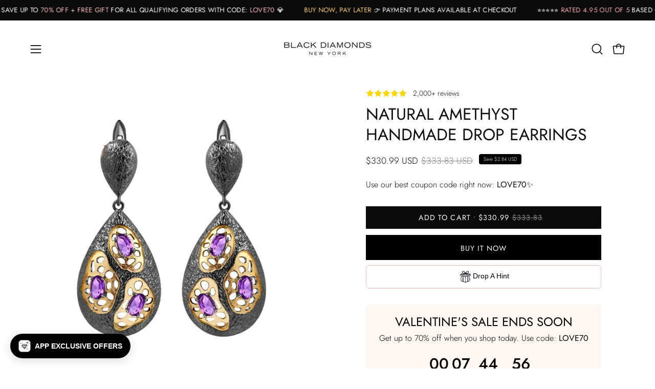

--- FILE ---
content_type: text/html; charset=utf-8
request_url: https://www.blackdiamondsnewyork.com/products/natural-amethyst-handmade-drop-earrings
body_size: 98059
content:
<!doctype html>
<html class="no-touch page-loading" lang="en">
  <head><meta charset="utf-8">
<meta http-equiv="X-UA-Compatible" content="IE=edge">
<meta name="viewport" content="width=device-width, height=device-height, initial-scale=1.0, minimum-scale=1.0">
<link rel="canonical" href="https://www.blackdiamondsnewyork.com/products/natural-amethyst-handmade-drop-earrings"><link rel="preconnect" href="https://fonts.shopifycdn.com" crossorigin><link rel="preload" as="font" href="//www.blackdiamondsnewyork.com/cdn/fonts/jost/jost_n3.a5df7448b5b8c9a76542f085341dff794ff2a59d.woff2" type="font/woff2" crossorigin><link rel="preload" as="font" href="//www.blackdiamondsnewyork.com/cdn/fonts/jost/jost_n4.d47a1b6347ce4a4c9f437608011273009d91f2b7.woff2" type="font/woff2" crossorigin><link rel="preload" as="image" href="//www.blackdiamondsnewyork.com/cdn/shop/t/57/assets/loading.svg?v=91665432863842511931768609247"><style data-shopify>

  html:not(.page-loading) .loading-overlay { opacity: 0; visibility: hidden; pointer-events: none; animation: fadeOut 1s ease; transition: visibility 0s linear 1s; }

  .loading-overlay { position: fixed; top: 0; left: 0; z-index: 99999; width: 100vw; height: 100vh; display: flex; align-items: center; justify-content: center; background: var(--overlay-bg, var(--COLOR-BLACK-WHITE)); }</style><style data-shopify>.loader__image__holder { position: absolute; top: 0; left: 0; width: 100%; height: 100%; font-size: 0; display: none; align-items: center; justify-content: center; animation: pulse-loading 2s infinite ease-in-out; }
    .loader__image__holder:has(.loader__image--fallback) { animation: none; }
    .loading-image .loader__image__holder { display: flex; }
    .loader__image { max-width: 150px; height: auto; object-fit: contain; }
    .loading-image .loader__image--fallback { width: 150px; height: 150px; max-width: 150px; mask: var(--loading-svg) center center/contain no-repeat; background: var(--overlay-bg-svg, var(--COLOR-WHITE-BLACK)); }</style><script>
    const loadingAppearance = "once";
    const loaded = sessionStorage.getItem('loaded');

    if (loadingAppearance === 'once') {
      if (loaded === null) {
        sessionStorage.setItem('loaded', true);
        document.documentElement.classList.add('loading-image');
      }
    } else {
      document.documentElement.classList.add('loading-image');
    }
  </script><link rel="shortcut icon" href="//www.blackdiamondsnewyork.com/cdn/shop/files/favicon2026_diamond_32x32.png?v=1767980902" type="image/png">
<title>Natural Amethyst Handmade Drop Earrings
  
  
   &ndash; Black Diamonds New York</title><meta name="description" content="Natural Amethyst Handmade Drop Earrings - This Fantastic Natural Amethyst Handmade Drop Earrings is available at a great price with excellent delivery options. Buy it online today from Black Diamonds New York">

<meta property="og:site_name" content="Black Diamonds New York">
<meta property="og:url" content="https://www.blackdiamondsnewyork.com/products/natural-amethyst-handmade-drop-earrings">
<meta property="og:title" content="Natural Amethyst Handmade Drop Earrings">
<meta property="og:type" content="product">
<meta property="og:description" content="Natural Amethyst Handmade Drop Earrings - This Fantastic Natural Amethyst Handmade Drop Earrings is available at a great price with excellent delivery options. Buy it online today from Black Diamonds New York"><meta property="og:image" content="http://www.blackdiamondsnewyork.com/cdn/shop/products/natural-amethyst-handmade-drop-earrings-190639.jpg?v=1751443511">
  <meta property="og:image:secure_url" content="https://www.blackdiamondsnewyork.com/cdn/shop/products/natural-amethyst-handmade-drop-earrings-190639.jpg?v=1751443511">
  <meta property="og:image:width" content="800">
  <meta property="og:image:height" content="800"><meta property="og:price:amount" content="330.99">
  <meta property="og:price:currency" content="USD"><meta name="twitter:card" content="summary_large_image">
<meta name="twitter:title" content="Natural Amethyst Handmade Drop Earrings">
<meta name="twitter:description" content="Natural Amethyst Handmade Drop Earrings - This Fantastic Natural Amethyst Handmade Drop Earrings is available at a great price with excellent delivery options. Buy it online today from Black Diamonds New York"><style data-shopify>@font-face {
  font-family: Jost;
  font-weight: 400;
  font-style: normal;
  font-display: swap;
  src: url("//www.blackdiamondsnewyork.com/cdn/fonts/jost/jost_n4.d47a1b6347ce4a4c9f437608011273009d91f2b7.woff2") format("woff2"),
       url("//www.blackdiamondsnewyork.com/cdn/fonts/jost/jost_n4.791c46290e672b3f85c3d1c651ef2efa3819eadd.woff") format("woff");
}

    @font-face {
  font-family: Jost;
  font-weight: 300;
  font-style: normal;
  font-display: swap;
  src: url("//www.blackdiamondsnewyork.com/cdn/fonts/jost/jost_n3.a5df7448b5b8c9a76542f085341dff794ff2a59d.woff2") format("woff2"),
       url("//www.blackdiamondsnewyork.com/cdn/fonts/jost/jost_n3.882941f5a26d0660f7dd135c08afc57fc6939a07.woff") format("woff");
}

    @font-face {
  font-family: Jost;
  font-weight: 300;
  font-style: normal;
  font-display: swap;
  src: url("//www.blackdiamondsnewyork.com/cdn/fonts/jost/jost_n3.a5df7448b5b8c9a76542f085341dff794ff2a59d.woff2") format("woff2"),
       url("//www.blackdiamondsnewyork.com/cdn/fonts/jost/jost_n3.882941f5a26d0660f7dd135c08afc57fc6939a07.woff") format("woff");
}

    @font-face {
  font-family: Jost;
  font-weight: 300;
  font-style: normal;
  font-display: swap;
  src: url("//www.blackdiamondsnewyork.com/cdn/fonts/jost/jost_n3.a5df7448b5b8c9a76542f085341dff794ff2a59d.woff2") format("woff2"),
       url("//www.blackdiamondsnewyork.com/cdn/fonts/jost/jost_n3.882941f5a26d0660f7dd135c08afc57fc6939a07.woff") format("woff");
}


    
      @font-face {
  font-family: Jost;
  font-weight: 500;
  font-style: normal;
  font-display: swap;
  src: url("//www.blackdiamondsnewyork.com/cdn/fonts/jost/jost_n5.7c8497861ffd15f4e1284cd221f14658b0e95d61.woff2") format("woff2"),
       url("//www.blackdiamondsnewyork.com/cdn/fonts/jost/jost_n5.fb6a06896db583cc2df5ba1b30d9c04383119dd9.woff") format("woff");
}

    

    
      @font-face {
  font-family: Jost;
  font-weight: 100;
  font-style: normal;
  font-display: swap;
  src: url("//www.blackdiamondsnewyork.com/cdn/fonts/jost/jost_n1.546362ec0aa4045fdc2721192f7d2462716cc7d1.woff2") format("woff2"),
       url("//www.blackdiamondsnewyork.com/cdn/fonts/jost/jost_n1.9b0529f29bfd479cc9556e047a2bf95152767216.woff") format("woff");
}

    

    
      @font-face {
  font-family: Jost;
  font-weight: 700;
  font-style: normal;
  font-display: swap;
  src: url("//www.blackdiamondsnewyork.com/cdn/fonts/jost/jost_n7.921dc18c13fa0b0c94c5e2517ffe06139c3615a3.woff2") format("woff2"),
       url("//www.blackdiamondsnewyork.com/cdn/fonts/jost/jost_n7.cbfc16c98c1e195f46c536e775e4e959c5f2f22b.woff") format("woff");
}

    

    
      @font-face {
  font-family: Jost;
  font-weight: 100;
  font-style: normal;
  font-display: swap;
  src: url("//www.blackdiamondsnewyork.com/cdn/fonts/jost/jost_n1.546362ec0aa4045fdc2721192f7d2462716cc7d1.woff2") format("woff2"),
       url("//www.blackdiamondsnewyork.com/cdn/fonts/jost/jost_n1.9b0529f29bfd479cc9556e047a2bf95152767216.woff") format("woff");
}

    

    
      @font-face {
  font-family: Jost;
  font-weight: 400;
  font-style: normal;
  font-display: swap;
  src: url("//www.blackdiamondsnewyork.com/cdn/fonts/jost/jost_n4.d47a1b6347ce4a4c9f437608011273009d91f2b7.woff2") format("woff2"),
       url("//www.blackdiamondsnewyork.com/cdn/fonts/jost/jost_n4.791c46290e672b3f85c3d1c651ef2efa3819eadd.woff") format("woff");
}

    

    
      @font-face {
  font-family: Jost;
  font-weight: 300;
  font-style: italic;
  font-display: swap;
  src: url("//www.blackdiamondsnewyork.com/cdn/fonts/jost/jost_i3.8d4e97d98751190bb5824cdb405ec5b0049a74c0.woff2") format("woff2"),
       url("//www.blackdiamondsnewyork.com/cdn/fonts/jost/jost_i3.1b7a65a16099fd3de6fdf1255c696902ed952195.woff") format("woff");
}

    

    
      @font-face {
  font-family: Jost;
  font-weight: 700;
  font-style: italic;
  font-display: swap;
  src: url("//www.blackdiamondsnewyork.com/cdn/fonts/jost/jost_i7.d8201b854e41e19d7ed9b1a31fe4fe71deea6d3f.woff2") format("woff2"),
       url("//www.blackdiamondsnewyork.com/cdn/fonts/jost/jost_i7.eae515c34e26b6c853efddc3fc0c552e0de63757.woff") format("woff");
}

    

    
      @font-face {
  font-family: Jost;
  font-weight: 400;
  font-style: normal;
  font-display: swap;
  src: url("//www.blackdiamondsnewyork.com/cdn/fonts/jost/jost_n4.d47a1b6347ce4a4c9f437608011273009d91f2b7.woff2") format("woff2"),
       url("//www.blackdiamondsnewyork.com/cdn/fonts/jost/jost_n4.791c46290e672b3f85c3d1c651ef2efa3819eadd.woff") format("woff");
}

    

    

    
      :root,
      .color-scheme-1 {--COLOR-BODY-BG-OPPOSITE-ALPHA-25: rgba(0, 0, 0, 0.25);
        --COLOR-PRIMARY-OPPOSITE: #ffffff;
        --COLOR-PRIMARY-LIGHTEN-DARKEN-ALPHA-20: rgba(37, 37, 37, 0.2);
        --COLOR-PRIMARY-LIGHTEN-DARKEN-ALPHA-30: rgba(37, 37, 37, 0.3);

        --PRIMARY-BUTTONS-COLOR-BG: #0b0b0b;
        --PRIMARY-BUTTONS-COLOR-TEXT: #ffffff;
        --PRIMARY-BUTTONS-COLOR-TEXT-ALPHA-10: rgba(255, 255, 255, 0.1);
        --PRIMARY-BUTTONS-COLOR-BORDER: #0b0b0b;
        --PRIMARY-BUTTONS-COLOR-HOVER: rgba(255, 255, 255, 0.2);

        --PRIMARY-BUTTONS-COLOR-LIGHTEN-DARKEN: #252525;

        --PRIMARY-BUTTONS-COLOR-ALPHA-05: rgba(11, 11, 11, 0.05);
        --PRIMARY-BUTTONS-COLOR-ALPHA-10: rgba(11, 11, 11, 0.1);
        --PRIMARY-BUTTONS-COLOR-ALPHA-50: rgba(11, 11, 11, 0.5);--COLOR-SECONDARY-OPPOSITE: #000000;
        --COLOR-SECONDARY-OPPOSITE-ALPHA-20: rgba(0, 0, 0, 0.2);
        --COLOR-SECONDARY-LIGHTEN-DARKEN-ALPHA-20: rgba(230, 230, 230, 0.2);
        --COLOR-SECONDARY-LIGHTEN-DARKEN-ALPHA-30: rgba(230, 230, 230, 0.3);

        --SECONDARY-BUTTONS-COLOR-BG: #ffffff;
        --SECONDARY-BUTTONS-COLOR-TEXT: #000000;
        --SECONDARY-BUTTONS-COLOR-TEXT-ALPHA-10: rgba(0, 0, 0, 0.1);
        --SECONDARY-BUTTONS-COLOR-BORDER: #ffffff;

        --SECONDARY-BUTTONS-COLOR-ALPHA-05: rgba(255, 255, 255, 0.05);
        --SECONDARY-BUTTONS-COLOR-ALPHA-10: rgba(255, 255, 255, 0.1);
        --SECONDARY-BUTTONS-COLOR-ALPHA-50: rgba(255, 255, 255, 0.5);--OUTLINE-BUTTONS-PRIMARY-BG: transparent;
        --OUTLINE-BUTTONS-PRIMARY-TEXT: #0b0b0b;
        --OUTLINE-BUTTONS-PRIMARY-TEXT-ALPHA-10: rgba(11, 11, 11, 0.1);
        --OUTLINE-BUTTONS-PRIMARY-BORDER: #0b0b0b;
        --OUTLINE-BUTTONS-PRIMARY-BG-HOVER: rgba(37, 37, 37, 0.2);

        --OUTLINE-BUTTONS-SECONDARY-BG: transparent;
        --OUTLINE-BUTTONS-SECONDARY-TEXT: #ffffff;
        --OUTLINE-BUTTONS-SECONDARY-TEXT-ALPHA-10: rgba(255, 255, 255, 0.1);
        --OUTLINE-BUTTONS-SECONDARY-BORDER: #ffffff;
        --OUTLINE-BUTTONS-SECONDARY-BG-HOVER: rgba(230, 230, 230, 0.2);

        --OUTLINE-BUTTONS-WHITE-BG: transparent;
        --OUTLINE-BUTTONS-WHITE-TEXT: #ffffff;
        --OUTLINE-BUTTONS-WHITE-TEXT-ALPHA-10: rgba(255, 255, 255, 0.1);
        --OUTLINE-BUTTONS-WHITE-BORDER: #ffffff;

        --OUTLINE-BUTTONS-BLACK-BG: transparent;
        --OUTLINE-BUTTONS-BLACK-TEXT: #000000;
        --OUTLINE-BUTTONS-BLACK-TEXT-ALPHA-10: rgba(0, 0, 0, 0.1);
        --OUTLINE-BUTTONS-BLACK-BORDER: #000000;--OUTLINE-SOLID-BUTTONS-PRIMARY-BG: #0b0b0b;
        --OUTLINE-SOLID-BUTTONS-PRIMARY-TEXT: #ffffff;
        --OUTLINE-SOLID-BUTTONS-PRIMARY-TEXT-ALPHA-10: rgba(255, 255, 255, 0.1);
        --OUTLINE-SOLID-BUTTONS-PRIMARY-BORDER: #ffffff;
        --OUTLINE-SOLID-BUTTONS-PRIMARY-BG-HOVER: rgba(255, 255, 255, 0.2);

        --OUTLINE-SOLID-BUTTONS-SECONDARY-BG: #ffffff;
        --OUTLINE-SOLID-BUTTONS-SECONDARY-TEXT: #000000;
        --OUTLINE-SOLID-BUTTONS-SECONDARY-TEXT-ALPHA-10: rgba(0, 0, 0, 0.1);
        --OUTLINE-SOLID-BUTTONS-SECONDARY-BORDER: #000000;
        --OUTLINE-SOLID-BUTTONS-SECONDARY-BG-HOVER: rgba(0, 0, 0, 0.2);

        --OUTLINE-SOLID-BUTTONS-WHITE-BG: #ffffff;
        --OUTLINE-SOLID-BUTTONS-WHITE-TEXT: #000000;
        --OUTLINE-SOLID-BUTTONS-WHITE-TEXT-ALPHA-10: rgba(0, 0, 0, 0.1);
        --OUTLINE-SOLID-BUTTONS-WHITE-BORDER: #000000;

        --OUTLINE-SOLID-BUTTONS-BLACK-BG: #000000;
        --OUTLINE-SOLID-BUTTONS-BLACK-TEXT: #ffffff;
        --OUTLINE-SOLID-BUTTONS-BLACK-TEXT-ALPHA-10: rgba(255, 255, 255, 0.1);
        --OUTLINE-SOLID-BUTTONS-BLACK-BORDER: #ffffff;--COLOR-HEADING: #0b0b0b;
        --COLOR-TEXT: #0b0b0b;
        --COLOR-TEXT-DARKEN: #000000;
        --COLOR-TEXT-LIGHTEN: #3e3e3e;
        --COLOR-TEXT-ALPHA-5: rgba(11, 11, 11, 0.05);
        --COLOR-TEXT-ALPHA-8: rgba(11, 11, 11, 0.08);
        --COLOR-TEXT-ALPHA-10: rgba(11, 11, 11, 0.1);
        --COLOR-TEXT-ALPHA-15: rgba(11, 11, 11, 0.15);
        --COLOR-TEXT-ALPHA-20: rgba(11, 11, 11, 0.2);
        --COLOR-TEXT-ALPHA-25: rgba(11, 11, 11, 0.25);
        --COLOR-TEXT-ALPHA-50: rgba(11, 11, 11, 0.5);
        --COLOR-TEXT-ALPHA-60: rgba(11, 11, 11, 0.6);
        --COLOR-TEXT-ALPHA-85: rgba(11, 11, 11, 0.85);

        --COLOR-BG-RGB: 255, 255, 255;
        --COLOR-BG-GRADIENT: #ffffff;
        --COLOR-BG: #ffffff;
        --COLOR-BG-ALPHA-25: rgba(255, 255, 255, 0.25);
        --COLOR-BG-ALPHA-35: rgba(255, 255, 255, 0.35);
        --COLOR-BG-ALPHA-60: rgba(255, 255, 255, 0.6);
        --COLOR-BG-ALPHA-65: rgba(255, 255, 255, 0.65);
        --COLOR-BG-ALPHA-85: rgba(255, 255, 255, 0.85);
        --COLOR-BG-DARKEN: #e6e6e6;
        --COLOR-BG-LIGHTEN-DARKEN: #e6e6e6;
        --COLOR-BG-LIGHTEN-DARKEN-SHIMMER-BG: #fafafa;
        --COLOR-BG-LIGHTEN-DARKEN-SHIMMER-EFFECT: #f5f5f5;
        --COLOR-BG-LIGHTEN-DARKEN-SHIMMER-ENHANCEMENT: #000000;
        --COLOR-BG-LIGHTEN-DARKEN-FOREGROUND: #f7f7f7;
        --COLOR-BG-LIGHTEN-DARKEN-HIGHLIGHT: #d9d9d9;
        --COLOR-BG-LIGHTEN-DARKEN-SEARCH-LOADER: #cccccc;
        --COLOR-BG-LIGHTEN-DARKEN-SEARCH-LOADER-LINE: #e6e6e6;
        --COLOR-BG-LIGHTEN-DARKEN-2: #cdcdcd;
        --COLOR-BG-LIGHTEN-DARKEN-3: #c0c0c0;
        --COLOR-BG-LIGHTEN-DARKEN-4: #b3b3b3;
        --COLOR-BG-LIGHTEN-DARKEN-5: #a6a6a6;
        --COLOR-BG-LIGHTEN-DARKEN-6: #9a9a9a;
        --COLOR-BG-LIGHTEN-DARKEN-CONTRAST: #b3b3b3;
        --COLOR-BG-LIGHTEN-DARKEN-CONTRAST-2: #a6a6a6;
        --COLOR-BG-LIGHTEN-DARKEN-CONTRAST-3: #999999;
        --COLOR-BG-LIGHTEN-DARKEN-CONTRAST-4: #8c8c8c;
        --COLOR-BG-LIGHTEN-DARKEN-CONTRAST-5: #808080;
        --COLOR-BG-LIGHTEN-DARKEN-CONTRAST-6: #737373;

        --COLOR-INPUT-BG: #ffffff;

        --COLOR-ACCENT: #fff7f2;
        --COLOR-ACCENT-TEXT: #000;
        --COLOR-ACCENT-OPPOSITE: #000000;
        --COLOR-ACCENT-MIX-ALPHA: rgba(128, 124, 121, 0.25);

        --COLOR-BORDER: #000000;
        --COLOR-BORDER-ALPHA-15: rgba(0, 0, 0, 0.15);
        --COLOR-BORDER-ALPHA-30: rgba(0, 0, 0, 0.3);
        --COLOR-BORDER-ALPHA-50: rgba(0, 0, 0, 0.5);
        --COLOR-BORDER-ALPHA-65: rgba(0, 0, 0, 0.65);
        --COLOR-BORDER-LIGHTEN-DARKEN: #4d4d4d;
        --COLOR-BORDER-HAIRLINE: #f7f7f7;
        --COLOR-LINK: #000000;
        --COLOR-BG-OVERLAY: rgba(0, 0, 0, 0.15);--COLOR-QUICK-ADD-BG: #ffffff;
        --COLOR-QUICK-ADD-TEXT: #000000;--COLOR-UPSELLS-BG: #f7f6f4;
        --COLOR-UPSELLS-TEXT: #0b0b0b;
        --COLOR-UPSELLS-TEXT-LIGHTEN: #3e3e3e;
        --COLOR-UPSELLS-DISABLED-GREY-DARKEN: rgba(11, 11, 11, 0.45);
        --UPSELLS-HEIGHT: 200px;
        --UPSELLS-IMAGE-WIDTH: 50%;

        --COLOR-DISABLED-GREY: rgba(11, 11, 11, 0.05);
        --COLOR-DISABLED-GREY-DARKEN: rgba(11, 11, 11, 0.45);

        /* Dynamic color variables */
        --bg: var(--COLOR-BG-GRADIENT, var(--COLOR-BG));
        --text: var(--COLOR-TEXT);
        --heading: var(--COLOR-HEADING);
        --accent: var(--COLOR-ACCENT);
        --border: var(--COLOR-BORDER);
        --bg-alpha-25: var(--COLOR-BG-ALPHA-25);
        --bg-alpha-35: var(--COLOR-BG-ALPHA-35);
        --bg-alpha-60: var(--COLOR-BG-ALPHA-60);
        --bg-darken: var(--COLOR-BG-DARKEN);
        --bg-lighten-darken: var(--COLOR-BG-LIGHTEN-DARKEN);
        --bg-lighten-darken-shimmer-bg: var(--COLOR-BG-LIGHTEN-DARKEN-SHIMMER-BG);
        --bg-lighten-darken-shimmer-effect: var(--COLOR-BG-LIGHTEN-DARKEN-SHIMMER-EFFECT);
        --bg-lighten-darken-shimmer-enhancement: var(--COLOR-BG-LIGHTEN-DARKEN-SHIMMER-ENHANCEMENT);
        --bg-lighten-darken-foreground: var(--COLOR-BG-LIGHTEN-DARKEN-FOREGROUND);
        --bg-lighten-darken-highlight: var(--COLOR-BG-LIGHTEN-DARKEN-HIGHLIGHT);
        --bg-lighten-darken-search-loader: var(--COLOR-BG-LIGHTEN-DARKEN-SEARCH-LOADER);
        --bg-lighten-darken-search-loader-line: var(--COLOR-BG-LIGHTEN-DARKEN-SEARCH-LOADER-LINE);
        --bg-lighten-darken-contrast: var(--COLOR-BG-LIGHTEN-DARKEN-CONTRAST);
        --overlay: #0000004d;
        --bg-overlay: rgba(255, 255, 255, 0.5);
        --link: var(--COLOR-LINK);
        --text-darken: var(--COLOR-TEXT-DARKEN);
        --text-lighten: var(--COLOR-TEXT-LIGHTEN);
        --text-alpha-5: var(--COLOR-TEXT-ALPHA-5);
        --text-alpha-8: var(--COLOR-TEXT-ALPHA-8);
        --text-alpha-10: var(--COLOR-TEXT-ALPHA-10);
        --text-alpha-15: var(--COLOR-TEXT-ALPHA-15);
        --text-alpha-25: var(--COLOR-TEXT-ALPHA-25);
        --text-alpha-50: var(--COLOR-TEXT-ALPHA-50);
        --text-alpha-60: var(--COLOR-TEXT-ALPHA-60);
        --text-alpha-85: var(--COLOR-TEXT-ALPHA-85);
        --accent-text: var(--COLOR-ACCENT-TEXT);
        --sale-bg: var(--COLOR-SALE-BG);
        --sale-text: var(--COLOR-SALE-TEXT);
        --custom-bg: var(--COLOR-CUSTOM-BG);
        --custom-text: var(--COLOR-CUSTOM-TEXT);
        --sold-bg: var(--COLOR-SOLD-BG);
        --sold-text: var(--COLOR-SOLD-TEXT);
        --preorder-bg: var(--COLOR-PREORDER-BG);
        --preorder-text: var(--COLOR-PREORDER-TEXT);
        --input-bg: var(--COLOR-INPUT-BG);
        --border-alpha-15: var(--COLOR-BORDER-ALPHA-15);
        --border-alpha-30: var(--COLOR-BORDER-ALPHA-30);
        --border-alpha-50: var(--COLOR-BORDER-ALPHA-50);
        --border-alpha-65: var(--COLOR-BORDER-ALPHA-65);
        --border-lighten-darken: var(--COLOR-BORDER-LIGHTEN-DARKEN);
        --hairline: var(--COLOR-BORDER-HAIRLINE);
        --error: var(--COLOR-ERROR);
        --error-bg: var(--COLOR-ERROR-BG);
        --success: var(--COLOR-SUCCESS);
        --success-bg: var(--COLOR-SUCCESS-BG);
        --disabled-grey: var(--COLOR-DISABLED-GREY);
        --disabled-grey-darken: var(--COLOR-DISABLED-GREY-DARKEN);
        --white: var(--COLOR-WHITE);
        --white-darken: var(--COLOR-WHITE-DARKEN);
        --white-alpha-10: var(--COLOR-WHITE-ALPHA-10);
        --white-alpha-20: var(--COLOR-WHITE-ALPHA-20);
        --white-alpha-25: var(--COLOR-WHITE-ALPHA-25);
        --white-alpha-50: var(--COLOR-WHITE-ALPHA-50);
        --white-alpha-60: var(--COLOR-WHITE-ALPHA-60);
        --black: var(--COLOR-BLACK);
        --black-lighten: var(--COLOR-BLACK-LIGHTEN);
        --black-alpha-05: var(--COLOR-BLACK-ALPHA-05);
        --black-alpha-10: var(--COLOR-BLACK-ALPHA-10);
        --black-alpha-20: var(--COLOR-BLACK-ALPHA-20);
        --black-alpha-25: var(--COLOR-BLACK-ALPHA-25);
        --black-alpha-50: var(--COLOR-BLACK-ALPHA-50);
        --black-alpha-60: var(--COLOR-BLACK-ALPHA-60);
        --upsells-bg: var(--COLOR-UPSELLS-BG);
        --upsells-text: var(--COLOR-UPSELLS-TEXT);
        --upsells-text-lighten: var(--COLOR-UPSELLS-TEXT-LIGHTEN);
        --upsells-disabled-grey-darken: var(--COLOR-UPSELLS-DISABLED-GREY-DARKEN);
      }
    
      
      .color-scheme-2 {--COLOR-BODY-BG-OPPOSITE-ALPHA-25: rgba(0, 0, 0, 0.25);
        --COLOR-PRIMARY-OPPOSITE: #000000;
        --COLOR-PRIMARY-LIGHTEN-DARKEN-ALPHA-20: rgba(226, 222, 214, 0.2);
        --COLOR-PRIMARY-LIGHTEN-DARKEN-ALPHA-30: rgba(226, 222, 214, 0.3);

        --PRIMARY-BUTTONS-COLOR-BG: #f7f6f4;
        --PRIMARY-BUTTONS-COLOR-TEXT: #000000;
        --PRIMARY-BUTTONS-COLOR-TEXT-ALPHA-10: rgba(0, 0, 0, 0.1);
        --PRIMARY-BUTTONS-COLOR-BORDER: #f7f6f4;
        --PRIMARY-BUTTONS-COLOR-HOVER: rgba(0, 0, 0, 0.2);

        --PRIMARY-BUTTONS-COLOR-LIGHTEN-DARKEN: #e2ded6;

        --PRIMARY-BUTTONS-COLOR-ALPHA-05: rgba(247, 246, 244, 0.05);
        --PRIMARY-BUTTONS-COLOR-ALPHA-10: rgba(247, 246, 244, 0.1);
        --PRIMARY-BUTTONS-COLOR-ALPHA-50: rgba(247, 246, 244, 0.5);--COLOR-SECONDARY-OPPOSITE: #ffffff;
        --COLOR-SECONDARY-OPPOSITE-ALPHA-20: rgba(255, 255, 255, 0.2);
        --COLOR-SECONDARY-LIGHTEN-DARKEN-ALPHA-20: rgba(37, 37, 37, 0.2);
        --COLOR-SECONDARY-LIGHTEN-DARKEN-ALPHA-30: rgba(37, 37, 37, 0.3);

        --SECONDARY-BUTTONS-COLOR-BG: #0b0b0b;
        --SECONDARY-BUTTONS-COLOR-TEXT: #ffffff;
        --SECONDARY-BUTTONS-COLOR-TEXT-ALPHA-10: rgba(255, 255, 255, 0.1);
        --SECONDARY-BUTTONS-COLOR-BORDER: #0b0b0b;

        --SECONDARY-BUTTONS-COLOR-ALPHA-05: rgba(11, 11, 11, 0.05);
        --SECONDARY-BUTTONS-COLOR-ALPHA-10: rgba(11, 11, 11, 0.1);
        --SECONDARY-BUTTONS-COLOR-ALPHA-50: rgba(11, 11, 11, 0.5);--OUTLINE-BUTTONS-PRIMARY-BG: transparent;
        --OUTLINE-BUTTONS-PRIMARY-TEXT: #f7f6f4;
        --OUTLINE-BUTTONS-PRIMARY-TEXT-ALPHA-10: rgba(247, 246, 244, 0.1);
        --OUTLINE-BUTTONS-PRIMARY-BORDER: #f7f6f4;
        --OUTLINE-BUTTONS-PRIMARY-BG-HOVER: rgba(226, 222, 214, 0.2);

        --OUTLINE-BUTTONS-SECONDARY-BG: transparent;
        --OUTLINE-BUTTONS-SECONDARY-TEXT: #0b0b0b;
        --OUTLINE-BUTTONS-SECONDARY-TEXT-ALPHA-10: rgba(11, 11, 11, 0.1);
        --OUTLINE-BUTTONS-SECONDARY-BORDER: #0b0b0b;
        --OUTLINE-BUTTONS-SECONDARY-BG-HOVER: rgba(37, 37, 37, 0.2);

        --OUTLINE-BUTTONS-WHITE-BG: transparent;
        --OUTLINE-BUTTONS-WHITE-TEXT: #ffffff;
        --OUTLINE-BUTTONS-WHITE-TEXT-ALPHA-10: rgba(255, 255, 255, 0.1);
        --OUTLINE-BUTTONS-WHITE-BORDER: #ffffff;

        --OUTLINE-BUTTONS-BLACK-BG: transparent;
        --OUTLINE-BUTTONS-BLACK-TEXT: #000000;
        --OUTLINE-BUTTONS-BLACK-TEXT-ALPHA-10: rgba(0, 0, 0, 0.1);
        --OUTLINE-BUTTONS-BLACK-BORDER: #000000;--OUTLINE-SOLID-BUTTONS-PRIMARY-BG: #f7f6f4;
        --OUTLINE-SOLID-BUTTONS-PRIMARY-TEXT: #000000;
        --OUTLINE-SOLID-BUTTONS-PRIMARY-TEXT-ALPHA-10: rgba(0, 0, 0, 0.1);
        --OUTLINE-SOLID-BUTTONS-PRIMARY-BORDER: #000000;
        --OUTLINE-SOLID-BUTTONS-PRIMARY-BG-HOVER: rgba(0, 0, 0, 0.2);

        --OUTLINE-SOLID-BUTTONS-SECONDARY-BG: #0b0b0b;
        --OUTLINE-SOLID-BUTTONS-SECONDARY-TEXT: #ffffff;
        --OUTLINE-SOLID-BUTTONS-SECONDARY-TEXT-ALPHA-10: rgba(255, 255, 255, 0.1);
        --OUTLINE-SOLID-BUTTONS-SECONDARY-BORDER: #ffffff;
        --OUTLINE-SOLID-BUTTONS-SECONDARY-BG-HOVER: rgba(255, 255, 255, 0.2);

        --OUTLINE-SOLID-BUTTONS-WHITE-BG: #ffffff;
        --OUTLINE-SOLID-BUTTONS-WHITE-TEXT: #000000;
        --OUTLINE-SOLID-BUTTONS-WHITE-TEXT-ALPHA-10: rgba(0, 0, 0, 0.1);
        --OUTLINE-SOLID-BUTTONS-WHITE-BORDER: #000000;

        --OUTLINE-SOLID-BUTTONS-BLACK-BG: #000000;
        --OUTLINE-SOLID-BUTTONS-BLACK-TEXT: #ffffff;
        --OUTLINE-SOLID-BUTTONS-BLACK-TEXT-ALPHA-10: rgba(255, 255, 255, 0.1);
        --OUTLINE-SOLID-BUTTONS-BLACK-BORDER: #ffffff;--COLOR-HEADING: #000000;
        --COLOR-TEXT: #000000;
        --COLOR-TEXT-DARKEN: #000000;
        --COLOR-TEXT-LIGHTEN: #333333;
        --COLOR-TEXT-ALPHA-5: rgba(0, 0, 0, 0.05);
        --COLOR-TEXT-ALPHA-8: rgba(0, 0, 0, 0.08);
        --COLOR-TEXT-ALPHA-10: rgba(0, 0, 0, 0.1);
        --COLOR-TEXT-ALPHA-15: rgba(0, 0, 0, 0.15);
        --COLOR-TEXT-ALPHA-20: rgba(0, 0, 0, 0.2);
        --COLOR-TEXT-ALPHA-25: rgba(0, 0, 0, 0.25);
        --COLOR-TEXT-ALPHA-50: rgba(0, 0, 0, 0.5);
        --COLOR-TEXT-ALPHA-60: rgba(0, 0, 0, 0.6);
        --COLOR-TEXT-ALPHA-85: rgba(0, 0, 0, 0.85);

        --COLOR-BG-RGB: 255, 247, 242;
        --COLOR-BG-GRADIENT: #fff7f2;
        --COLOR-BG: #fff7f2;
        --COLOR-BG-ALPHA-25: rgba(255, 247, 242, 0.25);
        --COLOR-BG-ALPHA-35: rgba(255, 247, 242, 0.35);
        --COLOR-BG-ALPHA-60: rgba(255, 247, 242, 0.6);
        --COLOR-BG-ALPHA-65: rgba(255, 247, 242, 0.65);
        --COLOR-BG-ALPHA-85: rgba(255, 247, 242, 0.85);
        --COLOR-BG-DARKEN: #ffd8bf;
        --COLOR-BG-LIGHTEN-DARKEN: #ffd8bf;
        --COLOR-BG-LIGHTEN-DARKEN-SHIMMER-BG: #fff1e8;
        --COLOR-BG-LIGHTEN-DARKEN-SHIMMER-EFFECT: #ffeade;
        --COLOR-BG-LIGHTEN-DARKEN-SHIMMER-ENHANCEMENT: #000000;
        --COLOR-BG-LIGHTEN-DARKEN-FOREGROUND: #ffeee3;
        --COLOR-BG-LIGHTEN-DARKEN-HIGHLIGHT: #ffc8a6;
        --COLOR-BG-LIGHTEN-DARKEN-SEARCH-LOADER: #ffb88c;
        --COLOR-BG-LIGHTEN-DARKEN-SEARCH-LOADER-LINE: #ffd8bf;
        --COLOR-BG-LIGHTEN-DARKEN-2: #ffb98c;
        --COLOR-BG-LIGHTEN-DARKEN-3: #ffa972;
        --COLOR-BG-LIGHTEN-DARKEN-4: #ff9a59;
        --COLOR-BG-LIGHTEN-DARKEN-5: #ff8a40;
        --COLOR-BG-LIGHTEN-DARKEN-6: #ff7b26;
        --COLOR-BG-LIGHTEN-DARKEN-CONTRAST: #ff9959;
        --COLOR-BG-LIGHTEN-DARKEN-CONTRAST-2: #ff8940;
        --COLOR-BG-LIGHTEN-DARKEN-CONTRAST-3: #ff7926;
        --COLOR-BG-LIGHTEN-DARKEN-CONTRAST-4: #ff6a0d;
        --COLOR-BG-LIGHTEN-DARKEN-CONTRAST-5: #f25d00;
        --COLOR-BG-LIGHTEN-DARKEN-CONTRAST-6: #d95300;

        --COLOR-INPUT-BG: #fff7f2;

        --COLOR-ACCENT: #d02e2e;
        --COLOR-ACCENT-TEXT: #fff;
        --COLOR-ACCENT-OPPOSITE: #ffffff;
        --COLOR-ACCENT-MIX-ALPHA: rgba(104, 23, 23, 0.1);

        --COLOR-BORDER: #000000;
        --COLOR-BORDER-ALPHA-15: rgba(0, 0, 0, 0.15);
        --COLOR-BORDER-ALPHA-30: rgba(0, 0, 0, 0.3);
        --COLOR-BORDER-ALPHA-50: rgba(0, 0, 0, 0.5);
        --COLOR-BORDER-ALPHA-65: rgba(0, 0, 0, 0.65);
        --COLOR-BORDER-LIGHTEN-DARKEN: #4d4d4d;
        --COLOR-BORDER-HAIRLINE: #ffeee3;
        --COLOR-LINK: #000000;
        --COLOR-BG-OVERLAY: rgba(0, 0, 0, 0.15);--COLOR-QUICK-ADD-BG: #ffffff;
        --COLOR-QUICK-ADD-TEXT: #000000;--COLOR-UPSELLS-BG: #fff7f2;
        --COLOR-UPSELLS-TEXT: #000000;
        --COLOR-UPSELLS-TEXT-LIGHTEN: #333333;
        --COLOR-UPSELLS-DISABLED-GREY-DARKEN: rgba(0, 0, 0, 0.45);
        --UPSELLS-HEIGHT: 200px;
        --UPSELLS-IMAGE-WIDTH: 50%;

        --COLOR-DISABLED-GREY: rgba(0, 0, 0, 0.05);
        --COLOR-DISABLED-GREY-DARKEN: rgba(0, 0, 0, 0.45);

        /* Dynamic color variables */
        --bg: var(--COLOR-BG-GRADIENT, var(--COLOR-BG));
        --text: var(--COLOR-TEXT);
        --heading: var(--COLOR-HEADING);
        --accent: var(--COLOR-ACCENT);
        --border: var(--COLOR-BORDER);
        --bg-alpha-25: var(--COLOR-BG-ALPHA-25);
        --bg-alpha-35: var(--COLOR-BG-ALPHA-35);
        --bg-alpha-60: var(--COLOR-BG-ALPHA-60);
        --bg-darken: var(--COLOR-BG-DARKEN);
        --bg-lighten-darken: var(--COLOR-BG-LIGHTEN-DARKEN);
        --bg-lighten-darken-shimmer-bg: var(--COLOR-BG-LIGHTEN-DARKEN-SHIMMER-BG);
        --bg-lighten-darken-shimmer-effect: var(--COLOR-BG-LIGHTEN-DARKEN-SHIMMER-EFFECT);
        --bg-lighten-darken-shimmer-enhancement: var(--COLOR-BG-LIGHTEN-DARKEN-SHIMMER-ENHANCEMENT);
        --bg-lighten-darken-foreground: var(--COLOR-BG-LIGHTEN-DARKEN-FOREGROUND);
        --bg-lighten-darken-highlight: var(--COLOR-BG-LIGHTEN-DARKEN-HIGHLIGHT);
        --bg-lighten-darken-search-loader: var(--COLOR-BG-LIGHTEN-DARKEN-SEARCH-LOADER);
        --bg-lighten-darken-search-loader-line: var(--COLOR-BG-LIGHTEN-DARKEN-SEARCH-LOADER-LINE);
        --bg-lighten-darken-contrast: var(--COLOR-BG-LIGHTEN-DARKEN-CONTRAST);
        --overlay: #0000004d;
        --bg-overlay: rgba(255, 255, 255, 0.5);
        --link: var(--COLOR-LINK);
        --text-darken: var(--COLOR-TEXT-DARKEN);
        --text-lighten: var(--COLOR-TEXT-LIGHTEN);
        --text-alpha-5: var(--COLOR-TEXT-ALPHA-5);
        --text-alpha-8: var(--COLOR-TEXT-ALPHA-8);
        --text-alpha-10: var(--COLOR-TEXT-ALPHA-10);
        --text-alpha-15: var(--COLOR-TEXT-ALPHA-15);
        --text-alpha-25: var(--COLOR-TEXT-ALPHA-25);
        --text-alpha-50: var(--COLOR-TEXT-ALPHA-50);
        --text-alpha-60: var(--COLOR-TEXT-ALPHA-60);
        --text-alpha-85: var(--COLOR-TEXT-ALPHA-85);
        --accent-text: var(--COLOR-ACCENT-TEXT);
        --sale-bg: var(--COLOR-SALE-BG);
        --sale-text: var(--COLOR-SALE-TEXT);
        --custom-bg: var(--COLOR-CUSTOM-BG);
        --custom-text: var(--COLOR-CUSTOM-TEXT);
        --sold-bg: var(--COLOR-SOLD-BG);
        --sold-text: var(--COLOR-SOLD-TEXT);
        --preorder-bg: var(--COLOR-PREORDER-BG);
        --preorder-text: var(--COLOR-PREORDER-TEXT);
        --input-bg: var(--COLOR-INPUT-BG);
        --border-alpha-15: var(--COLOR-BORDER-ALPHA-15);
        --border-alpha-30: var(--COLOR-BORDER-ALPHA-30);
        --border-alpha-50: var(--COLOR-BORDER-ALPHA-50);
        --border-alpha-65: var(--COLOR-BORDER-ALPHA-65);
        --border-lighten-darken: var(--COLOR-BORDER-LIGHTEN-DARKEN);
        --hairline: var(--COLOR-BORDER-HAIRLINE);
        --error: var(--COLOR-ERROR);
        --error-bg: var(--COLOR-ERROR-BG);
        --success: var(--COLOR-SUCCESS);
        --success-bg: var(--COLOR-SUCCESS-BG);
        --disabled-grey: var(--COLOR-DISABLED-GREY);
        --disabled-grey-darken: var(--COLOR-DISABLED-GREY-DARKEN);
        --white: var(--COLOR-WHITE);
        --white-darken: var(--COLOR-WHITE-DARKEN);
        --white-alpha-10: var(--COLOR-WHITE-ALPHA-10);
        --white-alpha-20: var(--COLOR-WHITE-ALPHA-20);
        --white-alpha-25: var(--COLOR-WHITE-ALPHA-25);
        --white-alpha-50: var(--COLOR-WHITE-ALPHA-50);
        --white-alpha-60: var(--COLOR-WHITE-ALPHA-60);
        --black: var(--COLOR-BLACK);
        --black-lighten: var(--COLOR-BLACK-LIGHTEN);
        --black-alpha-05: var(--COLOR-BLACK-ALPHA-05);
        --black-alpha-10: var(--COLOR-BLACK-ALPHA-10);
        --black-alpha-20: var(--COLOR-BLACK-ALPHA-20);
        --black-alpha-25: var(--COLOR-BLACK-ALPHA-25);
        --black-alpha-50: var(--COLOR-BLACK-ALPHA-50);
        --black-alpha-60: var(--COLOR-BLACK-ALPHA-60);
        --upsells-bg: var(--COLOR-UPSELLS-BG);
        --upsells-text: var(--COLOR-UPSELLS-TEXT);
        --upsells-text-lighten: var(--COLOR-UPSELLS-TEXT-LIGHTEN);
        --upsells-disabled-grey-darken: var(--COLOR-UPSELLS-DISABLED-GREY-DARKEN);
      }
    
      
      .color-scheme-3 {--COLOR-BODY-BG-OPPOSITE-ALPHA-25: rgba(255, 255, 255, 0.25);
        --COLOR-PRIMARY-OPPOSITE: #000000;
        --COLOR-PRIMARY-LIGHTEN-DARKEN-ALPHA-20: rgba(255, 221, 191, 0.2);
        --COLOR-PRIMARY-LIGHTEN-DARKEN-ALPHA-30: rgba(255, 221, 191, 0.3);

        --PRIMARY-BUTTONS-COLOR-BG: #fff8f2;
        --PRIMARY-BUTTONS-COLOR-TEXT: #000000;
        --PRIMARY-BUTTONS-COLOR-TEXT-ALPHA-10: rgba(0, 0, 0, 0.1);
        --PRIMARY-BUTTONS-COLOR-BORDER: #fff8f2;
        --PRIMARY-BUTTONS-COLOR-HOVER: rgba(0, 0, 0, 0.2);

        --PRIMARY-BUTTONS-COLOR-LIGHTEN-DARKEN: #ffddbf;

        --PRIMARY-BUTTONS-COLOR-ALPHA-05: rgba(255, 248, 242, 0.05);
        --PRIMARY-BUTTONS-COLOR-ALPHA-10: rgba(255, 248, 242, 0.1);
        --PRIMARY-BUTTONS-COLOR-ALPHA-50: rgba(255, 248, 242, 0.5);--COLOR-SECONDARY-OPPOSITE: #000000;
        --COLOR-SECONDARY-OPPOSITE-ALPHA-20: rgba(0, 0, 0, 0.2);
        --COLOR-SECONDARY-LIGHTEN-DARKEN-ALPHA-20: rgba(226, 222, 214, 0.2);
        --COLOR-SECONDARY-LIGHTEN-DARKEN-ALPHA-30: rgba(226, 222, 214, 0.3);

        --SECONDARY-BUTTONS-COLOR-BG: #f7f6f4;
        --SECONDARY-BUTTONS-COLOR-TEXT: #000000;
        --SECONDARY-BUTTONS-COLOR-TEXT-ALPHA-10: rgba(0, 0, 0, 0.1);
        --SECONDARY-BUTTONS-COLOR-BORDER: #f7f6f4;

        --SECONDARY-BUTTONS-COLOR-ALPHA-05: rgba(247, 246, 244, 0.05);
        --SECONDARY-BUTTONS-COLOR-ALPHA-10: rgba(247, 246, 244, 0.1);
        --SECONDARY-BUTTONS-COLOR-ALPHA-50: rgba(247, 246, 244, 0.5);--OUTLINE-BUTTONS-PRIMARY-BG: transparent;
        --OUTLINE-BUTTONS-PRIMARY-TEXT: #fff8f2;
        --OUTLINE-BUTTONS-PRIMARY-TEXT-ALPHA-10: rgba(255, 248, 242, 0.1);
        --OUTLINE-BUTTONS-PRIMARY-BORDER: #fff8f2;
        --OUTLINE-BUTTONS-PRIMARY-BG-HOVER: rgba(255, 221, 191, 0.2);

        --OUTLINE-BUTTONS-SECONDARY-BG: transparent;
        --OUTLINE-BUTTONS-SECONDARY-TEXT: #f7f6f4;
        --OUTLINE-BUTTONS-SECONDARY-TEXT-ALPHA-10: rgba(247, 246, 244, 0.1);
        --OUTLINE-BUTTONS-SECONDARY-BORDER: #f7f6f4;
        --OUTLINE-BUTTONS-SECONDARY-BG-HOVER: rgba(226, 222, 214, 0.2);

        --OUTLINE-BUTTONS-WHITE-BG: transparent;
        --OUTLINE-BUTTONS-WHITE-TEXT: #ffffff;
        --OUTLINE-BUTTONS-WHITE-TEXT-ALPHA-10: rgba(255, 255, 255, 0.1);
        --OUTLINE-BUTTONS-WHITE-BORDER: #ffffff;

        --OUTLINE-BUTTONS-BLACK-BG: transparent;
        --OUTLINE-BUTTONS-BLACK-TEXT: #000000;
        --OUTLINE-BUTTONS-BLACK-TEXT-ALPHA-10: rgba(0, 0, 0, 0.1);
        --OUTLINE-BUTTONS-BLACK-BORDER: #000000;--OUTLINE-SOLID-BUTTONS-PRIMARY-BG: #fff8f2;
        --OUTLINE-SOLID-BUTTONS-PRIMARY-TEXT: #000000;
        --OUTLINE-SOLID-BUTTONS-PRIMARY-TEXT-ALPHA-10: rgba(0, 0, 0, 0.1);
        --OUTLINE-SOLID-BUTTONS-PRIMARY-BORDER: #000000;
        --OUTLINE-SOLID-BUTTONS-PRIMARY-BG-HOVER: rgba(0, 0, 0, 0.2);

        --OUTLINE-SOLID-BUTTONS-SECONDARY-BG: #f7f6f4;
        --OUTLINE-SOLID-BUTTONS-SECONDARY-TEXT: #000000;
        --OUTLINE-SOLID-BUTTONS-SECONDARY-TEXT-ALPHA-10: rgba(0, 0, 0, 0.1);
        --OUTLINE-SOLID-BUTTONS-SECONDARY-BORDER: #000000;
        --OUTLINE-SOLID-BUTTONS-SECONDARY-BG-HOVER: rgba(0, 0, 0, 0.2);

        --OUTLINE-SOLID-BUTTONS-WHITE-BG: #ffffff;
        --OUTLINE-SOLID-BUTTONS-WHITE-TEXT: #000000;
        --OUTLINE-SOLID-BUTTONS-WHITE-TEXT-ALPHA-10: rgba(0, 0, 0, 0.1);
        --OUTLINE-SOLID-BUTTONS-WHITE-BORDER: #000000;

        --OUTLINE-SOLID-BUTTONS-BLACK-BG: #000000;
        --OUTLINE-SOLID-BUTTONS-BLACK-TEXT: #ffffff;
        --OUTLINE-SOLID-BUTTONS-BLACK-TEXT-ALPHA-10: rgba(255, 255, 255, 0.1);
        --OUTLINE-SOLID-BUTTONS-BLACK-BORDER: #ffffff;--COLOR-HEADING: #ffffff;
        --COLOR-TEXT: #ffffff;
        --COLOR-TEXT-DARKEN: #cccccc;
        --COLOR-TEXT-LIGHTEN: #ffffff;
        --COLOR-TEXT-ALPHA-5: rgba(255, 255, 255, 0.05);
        --COLOR-TEXT-ALPHA-8: rgba(255, 255, 255, 0.08);
        --COLOR-TEXT-ALPHA-10: rgba(255, 255, 255, 0.1);
        --COLOR-TEXT-ALPHA-15: rgba(255, 255, 255, 0.15);
        --COLOR-TEXT-ALPHA-20: rgba(255, 255, 255, 0.2);
        --COLOR-TEXT-ALPHA-25: rgba(255, 255, 255, 0.25);
        --COLOR-TEXT-ALPHA-50: rgba(255, 255, 255, 0.5);
        --COLOR-TEXT-ALPHA-60: rgba(255, 255, 255, 0.6);
        --COLOR-TEXT-ALPHA-85: rgba(255, 255, 255, 0.85);

        --COLOR-BG-RGB: 11, 11, 11;
        --COLOR-BG-GRADIENT: #0b0b0b;
        --COLOR-BG: #0b0b0b;
        --COLOR-BG-ALPHA-25: rgba(11, 11, 11, 0.25);
        --COLOR-BG-ALPHA-35: rgba(11, 11, 11, 0.35);
        --COLOR-BG-ALPHA-60: rgba(11, 11, 11, 0.6);
        --COLOR-BG-ALPHA-65: rgba(11, 11, 11, 0.65);
        --COLOR-BG-ALPHA-85: rgba(11, 11, 11, 0.85);
        --COLOR-BG-DARKEN: #000000;
        --COLOR-BG-LIGHTEN-DARKEN: #252525;
        --COLOR-BG-LIGHTEN-DARKEN-SHIMMER-BG: #181818;
        --COLOR-BG-LIGHTEN-DARKEN-SHIMMER-EFFECT: #1d1d1d;
        --COLOR-BG-LIGHTEN-DARKEN-SHIMMER-ENHANCEMENT: #ffffff;
        --COLOR-BG-LIGHTEN-DARKEN-FOREGROUND: #252525;
        --COLOR-BG-LIGHTEN-DARKEN-HIGHLIGHT: #313131;
        --COLOR-BG-LIGHTEN-DARKEN-SEARCH-LOADER: #3e3e3e;
        --COLOR-BG-LIGHTEN-DARKEN-SEARCH-LOADER-LINE: #252525;
        --COLOR-BG-LIGHTEN-DARKEN-2: #0c0c0c;
        --COLOR-BG-LIGHTEN-DARKEN-3: #000000;
        --COLOR-BG-LIGHTEN-DARKEN-4: #000000;
        --COLOR-BG-LIGHTEN-DARKEN-5: #000000;
        --COLOR-BG-LIGHTEN-DARKEN-6: #000000;
        --COLOR-BG-LIGHTEN-DARKEN-CONTRAST: #585858;
        --COLOR-BG-LIGHTEN-DARKEN-CONTRAST-2: #646464;
        --COLOR-BG-LIGHTEN-DARKEN-CONTRAST-3: #717171;
        --COLOR-BG-LIGHTEN-DARKEN-CONTRAST-4: #7e7e7e;
        --COLOR-BG-LIGHTEN-DARKEN-CONTRAST-5: #8b8b8b;
        --COLOR-BG-LIGHTEN-DARKEN-CONTRAST-6: #979797;

        --COLOR-INPUT-BG: #0b0b0b;

        --COLOR-ACCENT: #0008ff;
        --COLOR-ACCENT-TEXT: #fff;
        --COLOR-ACCENT-OPPOSITE: #ffffff;
        --COLOR-ACCENT-MIX-ALPHA: rgba(128, 132, 255, 0.25);

        --COLOR-BORDER: #f7f6f4;
        --COLOR-BORDER-ALPHA-15: rgba(247, 246, 244, 0.15);
        --COLOR-BORDER-ALPHA-30: rgba(247, 246, 244, 0.3);
        --COLOR-BORDER-ALPHA-50: rgba(247, 246, 244, 0.5);
        --COLOR-BORDER-ALPHA-65: rgba(247, 246, 244, 0.65);
        --COLOR-BORDER-LIGHTEN-DARKEN: #b7ae9b;
        --COLOR-BORDER-HAIRLINE: #030303;
        --COLOR-LINK: #ffffff;
        --COLOR-BG-OVERLAY: rgba(255, 255, 255, 0.15);--COLOR-QUICK-ADD-BG: #000000;
        --COLOR-QUICK-ADD-TEXT: #ffffff;--COLOR-UPSELLS-BG: #0b0b0b;
        --COLOR-UPSELLS-TEXT: #ffffff;
        --COLOR-UPSELLS-TEXT-LIGHTEN: #ffffff;
        --COLOR-UPSELLS-DISABLED-GREY-DARKEN: rgba(255, 255, 255, 0.45);
        --UPSELLS-HEIGHT: 200px;
        --UPSELLS-IMAGE-WIDTH: 50%;

        --COLOR-DISABLED-GREY: rgba(255, 255, 255, 0.05);
        --COLOR-DISABLED-GREY-DARKEN: rgba(255, 255, 255, 0.45);

        /* Dynamic color variables */
        --bg: var(--COLOR-BG-GRADIENT, var(--COLOR-BG));
        --text: var(--COLOR-TEXT);
        --heading: var(--COLOR-HEADING);
        --accent: var(--COLOR-ACCENT);
        --border: var(--COLOR-BORDER);
        --bg-alpha-25: var(--COLOR-BG-ALPHA-25);
        --bg-alpha-35: var(--COLOR-BG-ALPHA-35);
        --bg-alpha-60: var(--COLOR-BG-ALPHA-60);
        --bg-darken: var(--COLOR-BG-DARKEN);
        --bg-lighten-darken: var(--COLOR-BG-LIGHTEN-DARKEN);
        --bg-lighten-darken-shimmer-bg: var(--COLOR-BG-LIGHTEN-DARKEN-SHIMMER-BG);
        --bg-lighten-darken-shimmer-effect: var(--COLOR-BG-LIGHTEN-DARKEN-SHIMMER-EFFECT);
        --bg-lighten-darken-shimmer-enhancement: var(--COLOR-BG-LIGHTEN-DARKEN-SHIMMER-ENHANCEMENT);
        --bg-lighten-darken-foreground: var(--COLOR-BG-LIGHTEN-DARKEN-FOREGROUND);
        --bg-lighten-darken-highlight: var(--COLOR-BG-LIGHTEN-DARKEN-HIGHLIGHT);
        --bg-lighten-darken-search-loader: var(--COLOR-BG-LIGHTEN-DARKEN-SEARCH-LOADER);
        --bg-lighten-darken-search-loader-line: var(--COLOR-BG-LIGHTEN-DARKEN-SEARCH-LOADER-LINE);
        --bg-lighten-darken-contrast: var(--COLOR-BG-LIGHTEN-DARKEN-CONTRAST);
        --overlay: #ffffff4d;
        --bg-overlay: rgba(0, 0, 0, 0.5);
        --link: var(--COLOR-LINK);
        --text-darken: var(--COLOR-TEXT-DARKEN);
        --text-lighten: var(--COLOR-TEXT-LIGHTEN);
        --text-alpha-5: var(--COLOR-TEXT-ALPHA-5);
        --text-alpha-8: var(--COLOR-TEXT-ALPHA-8);
        --text-alpha-10: var(--COLOR-TEXT-ALPHA-10);
        --text-alpha-15: var(--COLOR-TEXT-ALPHA-15);
        --text-alpha-25: var(--COLOR-TEXT-ALPHA-25);
        --text-alpha-50: var(--COLOR-TEXT-ALPHA-50);
        --text-alpha-60: var(--COLOR-TEXT-ALPHA-60);
        --text-alpha-85: var(--COLOR-TEXT-ALPHA-85);
        --accent-text: var(--COLOR-ACCENT-TEXT);
        --sale-bg: var(--COLOR-SALE-BG);
        --sale-text: var(--COLOR-SALE-TEXT);
        --custom-bg: var(--COLOR-CUSTOM-BG);
        --custom-text: var(--COLOR-CUSTOM-TEXT);
        --sold-bg: var(--COLOR-SOLD-BG);
        --sold-text: var(--COLOR-SOLD-TEXT);
        --preorder-bg: var(--COLOR-PREORDER-BG);
        --preorder-text: var(--COLOR-PREORDER-TEXT);
        --input-bg: var(--COLOR-INPUT-BG);
        --border-alpha-15: var(--COLOR-BORDER-ALPHA-15);
        --border-alpha-30: var(--COLOR-BORDER-ALPHA-30);
        --border-alpha-50: var(--COLOR-BORDER-ALPHA-50);
        --border-alpha-65: var(--COLOR-BORDER-ALPHA-65);
        --border-lighten-darken: var(--COLOR-BORDER-LIGHTEN-DARKEN);
        --hairline: var(--COLOR-BORDER-HAIRLINE);
        --error: var(--COLOR-ERROR);
        --error-bg: var(--COLOR-ERROR-BG);
        --success: var(--COLOR-SUCCESS);
        --success-bg: var(--COLOR-SUCCESS-BG);
        --disabled-grey: var(--COLOR-DISABLED-GREY);
        --disabled-grey-darken: var(--COLOR-DISABLED-GREY-DARKEN);
        --white: var(--COLOR-WHITE);
        --white-darken: var(--COLOR-WHITE-DARKEN);
        --white-alpha-10: var(--COLOR-WHITE-ALPHA-10);
        --white-alpha-20: var(--COLOR-WHITE-ALPHA-20);
        --white-alpha-25: var(--COLOR-WHITE-ALPHA-25);
        --white-alpha-50: var(--COLOR-WHITE-ALPHA-50);
        --white-alpha-60: var(--COLOR-WHITE-ALPHA-60);
        --black: var(--COLOR-BLACK);
        --black-lighten: var(--COLOR-BLACK-LIGHTEN);
        --black-alpha-05: var(--COLOR-BLACK-ALPHA-05);
        --black-alpha-10: var(--COLOR-BLACK-ALPHA-10);
        --black-alpha-20: var(--COLOR-BLACK-ALPHA-20);
        --black-alpha-25: var(--COLOR-BLACK-ALPHA-25);
        --black-alpha-50: var(--COLOR-BLACK-ALPHA-50);
        --black-alpha-60: var(--COLOR-BLACK-ALPHA-60);
        --upsells-bg: var(--COLOR-UPSELLS-BG);
        --upsells-text: var(--COLOR-UPSELLS-TEXT);
        --upsells-text-lighten: var(--COLOR-UPSELLS-TEXT-LIGHTEN);
        --upsells-disabled-grey-darken: var(--COLOR-UPSELLS-DISABLED-GREY-DARKEN);
      }
    
      
      .color-scheme-4 {--COLOR-BODY-BG-OPPOSITE-ALPHA-25: rgba(0, 0, 0, 0.25);
        --COLOR-PRIMARY-OPPOSITE: #ffffff;
        --COLOR-PRIMARY-LIGHTEN-DARKEN-ALPHA-20: rgba(230, 130, 130, 0.2);
        --COLOR-PRIMARY-LIGHTEN-DARKEN-ALPHA-30: rgba(230, 130, 130, 0.3);

        --PRIMARY-BUTTONS-COLOR-BG: #de5757;
        --PRIMARY-BUTTONS-COLOR-TEXT: #ffffff;
        --PRIMARY-BUTTONS-COLOR-TEXT-ALPHA-10: rgba(255, 255, 255, 0.1);
        --PRIMARY-BUTTONS-COLOR-BORDER: #de5757;
        --PRIMARY-BUTTONS-COLOR-HOVER: rgba(255, 255, 255, 0.2);

        --PRIMARY-BUTTONS-COLOR-LIGHTEN-DARKEN: #e68282;

        --PRIMARY-BUTTONS-COLOR-ALPHA-05: rgba(222, 87, 87, 0.05);
        --PRIMARY-BUTTONS-COLOR-ALPHA-10: rgba(222, 87, 87, 0.1);
        --PRIMARY-BUTTONS-COLOR-ALPHA-50: rgba(222, 87, 87, 0.5);--COLOR-SECONDARY-OPPOSITE: #000000;
        --COLOR-SECONDARY-OPPOSITE-ALPHA-20: rgba(0, 0, 0, 0.2);
        --COLOR-SECONDARY-LIGHTEN-DARKEN-ALPHA-20: rgba(230, 230, 230, 0.2);
        --COLOR-SECONDARY-LIGHTEN-DARKEN-ALPHA-30: rgba(230, 230, 230, 0.3);

        --SECONDARY-BUTTONS-COLOR-BG: #ffffff;
        --SECONDARY-BUTTONS-COLOR-TEXT: #000000;
        --SECONDARY-BUTTONS-COLOR-TEXT-ALPHA-10: rgba(0, 0, 0, 0.1);
        --SECONDARY-BUTTONS-COLOR-BORDER: #ffffff;

        --SECONDARY-BUTTONS-COLOR-ALPHA-05: rgba(255, 255, 255, 0.05);
        --SECONDARY-BUTTONS-COLOR-ALPHA-10: rgba(255, 255, 255, 0.1);
        --SECONDARY-BUTTONS-COLOR-ALPHA-50: rgba(255, 255, 255, 0.5);--OUTLINE-BUTTONS-PRIMARY-BG: transparent;
        --OUTLINE-BUTTONS-PRIMARY-TEXT: #de5757;
        --OUTLINE-BUTTONS-PRIMARY-TEXT-ALPHA-10: rgba(222, 87, 87, 0.1);
        --OUTLINE-BUTTONS-PRIMARY-BORDER: #de5757;
        --OUTLINE-BUTTONS-PRIMARY-BG-HOVER: rgba(230, 130, 130, 0.2);

        --OUTLINE-BUTTONS-SECONDARY-BG: transparent;
        --OUTLINE-BUTTONS-SECONDARY-TEXT: #ffffff;
        --OUTLINE-BUTTONS-SECONDARY-TEXT-ALPHA-10: rgba(255, 255, 255, 0.1);
        --OUTLINE-BUTTONS-SECONDARY-BORDER: #ffffff;
        --OUTLINE-BUTTONS-SECONDARY-BG-HOVER: rgba(230, 230, 230, 0.2);

        --OUTLINE-BUTTONS-WHITE-BG: transparent;
        --OUTLINE-BUTTONS-WHITE-TEXT: #ffffff;
        --OUTLINE-BUTTONS-WHITE-TEXT-ALPHA-10: rgba(255, 255, 255, 0.1);
        --OUTLINE-BUTTONS-WHITE-BORDER: #ffffff;

        --OUTLINE-BUTTONS-BLACK-BG: transparent;
        --OUTLINE-BUTTONS-BLACK-TEXT: #000000;
        --OUTLINE-BUTTONS-BLACK-TEXT-ALPHA-10: rgba(0, 0, 0, 0.1);
        --OUTLINE-BUTTONS-BLACK-BORDER: #000000;--OUTLINE-SOLID-BUTTONS-PRIMARY-BG: #de5757;
        --OUTLINE-SOLID-BUTTONS-PRIMARY-TEXT: #ffffff;
        --OUTLINE-SOLID-BUTTONS-PRIMARY-TEXT-ALPHA-10: rgba(255, 255, 255, 0.1);
        --OUTLINE-SOLID-BUTTONS-PRIMARY-BORDER: #ffffff;
        --OUTLINE-SOLID-BUTTONS-PRIMARY-BG-HOVER: rgba(255, 255, 255, 0.2);

        --OUTLINE-SOLID-BUTTONS-SECONDARY-BG: #ffffff;
        --OUTLINE-SOLID-BUTTONS-SECONDARY-TEXT: #000000;
        --OUTLINE-SOLID-BUTTONS-SECONDARY-TEXT-ALPHA-10: rgba(0, 0, 0, 0.1);
        --OUTLINE-SOLID-BUTTONS-SECONDARY-BORDER: #000000;
        --OUTLINE-SOLID-BUTTONS-SECONDARY-BG-HOVER: rgba(0, 0, 0, 0.2);

        --OUTLINE-SOLID-BUTTONS-WHITE-BG: #ffffff;
        --OUTLINE-SOLID-BUTTONS-WHITE-TEXT: #000000;
        --OUTLINE-SOLID-BUTTONS-WHITE-TEXT-ALPHA-10: rgba(0, 0, 0, 0.1);
        --OUTLINE-SOLID-BUTTONS-WHITE-BORDER: #000000;

        --OUTLINE-SOLID-BUTTONS-BLACK-BG: #000000;
        --OUTLINE-SOLID-BUTTONS-BLACK-TEXT: #ffffff;
        --OUTLINE-SOLID-BUTTONS-BLACK-TEXT-ALPHA-10: rgba(255, 255, 255, 0.1);
        --OUTLINE-SOLID-BUTTONS-BLACK-BORDER: #ffffff;--COLOR-HEADING: #0b0b0b;
        --COLOR-TEXT: #0b0b0b;
        --COLOR-TEXT-DARKEN: #000000;
        --COLOR-TEXT-LIGHTEN: #3e3e3e;
        --COLOR-TEXT-ALPHA-5: rgba(11, 11, 11, 0.05);
        --COLOR-TEXT-ALPHA-8: rgba(11, 11, 11, 0.08);
        --COLOR-TEXT-ALPHA-10: rgba(11, 11, 11, 0.1);
        --COLOR-TEXT-ALPHA-15: rgba(11, 11, 11, 0.15);
        --COLOR-TEXT-ALPHA-20: rgba(11, 11, 11, 0.2);
        --COLOR-TEXT-ALPHA-25: rgba(11, 11, 11, 0.25);
        --COLOR-TEXT-ALPHA-50: rgba(11, 11, 11, 0.5);
        --COLOR-TEXT-ALPHA-60: rgba(11, 11, 11, 0.6);
        --COLOR-TEXT-ALPHA-85: rgba(11, 11, 11, 0.85);

        --COLOR-BG-RGB: 255, 243, 242;
        --COLOR-BG-GRADIENT: #fff3f2;
        --COLOR-BG: #fff3f2;
        --COLOR-BG-ALPHA-25: rgba(255, 243, 242, 0.25);
        --COLOR-BG-ALPHA-35: rgba(255, 243, 242, 0.35);
        --COLOR-BG-ALPHA-60: rgba(255, 243, 242, 0.6);
        --COLOR-BG-ALPHA-65: rgba(255, 243, 242, 0.65);
        --COLOR-BG-ALPHA-85: rgba(255, 243, 242, 0.85);
        --COLOR-BG-DARKEN: #ffc4bf;
        --COLOR-BG-LIGHTEN-DARKEN: #ffc4bf;
        --COLOR-BG-LIGHTEN-DARKEN-SHIMMER-BG: #ffeae8;
        --COLOR-BG-LIGHTEN-DARKEN-SHIMMER-EFFECT: #ffe0de;
        --COLOR-BG-LIGHTEN-DARKEN-SHIMMER-ENHANCEMENT: #000000;
        --COLOR-BG-LIGHTEN-DARKEN-FOREGROUND: #ffe5e3;
        --COLOR-BG-LIGHTEN-DARKEN-HIGHLIGHT: #ffaca6;
        --COLOR-BG-LIGHTEN-DARKEN-SEARCH-LOADER: #ff958c;
        --COLOR-BG-LIGHTEN-DARKEN-SEARCH-LOADER-LINE: #ffc4bf;
        --COLOR-BG-LIGHTEN-DARKEN-2: #ff958c;
        --COLOR-BG-LIGHTEN-DARKEN-3: #ff7d72;
        --COLOR-BG-LIGHTEN-DARKEN-4: #ff6659;
        --COLOR-BG-LIGHTEN-DARKEN-5: #ff4e40;
        --COLOR-BG-LIGHTEN-DARKEN-6: #ff3726;
        --COLOR-BG-LIGHTEN-DARKEN-CONTRAST: #ff6659;
        --COLOR-BG-LIGHTEN-DARKEN-CONTRAST-2: #ff4e40;
        --COLOR-BG-LIGHTEN-DARKEN-CONTRAST-3: #ff3726;
        --COLOR-BG-LIGHTEN-DARKEN-CONTRAST-4: #ff1f0d;
        --COLOR-BG-LIGHTEN-DARKEN-CONTRAST-5: #f21300;
        --COLOR-BG-LIGHTEN-DARKEN-CONTRAST-6: #d91100;

        --COLOR-INPUT-BG: #fff3f2;

        --COLOR-ACCENT: #de5757;
        --COLOR-ACCENT-TEXT: #fff;
        --COLOR-ACCENT-OPPOSITE: #ffffff;
        --COLOR-ACCENT-MIX-ALPHA: rgba(111, 44, 44, 0.1);

        --COLOR-BORDER: #000000;
        --COLOR-BORDER-ALPHA-15: rgba(0, 0, 0, 0.15);
        --COLOR-BORDER-ALPHA-30: rgba(0, 0, 0, 0.3);
        --COLOR-BORDER-ALPHA-50: rgba(0, 0, 0, 0.5);
        --COLOR-BORDER-ALPHA-65: rgba(0, 0, 0, 0.65);
        --COLOR-BORDER-LIGHTEN-DARKEN: #4d4d4d;
        --COLOR-BORDER-HAIRLINE: #ffe5e3;
        --COLOR-LINK: #000000;
        --COLOR-BG-OVERLAY: rgba(0, 0, 0, 0.15);--COLOR-QUICK-ADD-BG: #ffffff;
        --COLOR-QUICK-ADD-TEXT: #000000;--COLOR-UPSELLS-BG: #fff3f2;
        --COLOR-UPSELLS-TEXT: #0b0b0b;
        --COLOR-UPSELLS-TEXT-LIGHTEN: #3e3e3e;
        --COLOR-UPSELLS-DISABLED-GREY-DARKEN: rgba(11, 11, 11, 0.45);
        --UPSELLS-HEIGHT: 200px;
        --UPSELLS-IMAGE-WIDTH: 50%;

        --COLOR-DISABLED-GREY: rgba(11, 11, 11, 0.05);
        --COLOR-DISABLED-GREY-DARKEN: rgba(11, 11, 11, 0.45);

        /* Dynamic color variables */
        --bg: var(--COLOR-BG-GRADIENT, var(--COLOR-BG));
        --text: var(--COLOR-TEXT);
        --heading: var(--COLOR-HEADING);
        --accent: var(--COLOR-ACCENT);
        --border: var(--COLOR-BORDER);
        --bg-alpha-25: var(--COLOR-BG-ALPHA-25);
        --bg-alpha-35: var(--COLOR-BG-ALPHA-35);
        --bg-alpha-60: var(--COLOR-BG-ALPHA-60);
        --bg-darken: var(--COLOR-BG-DARKEN);
        --bg-lighten-darken: var(--COLOR-BG-LIGHTEN-DARKEN);
        --bg-lighten-darken-shimmer-bg: var(--COLOR-BG-LIGHTEN-DARKEN-SHIMMER-BG);
        --bg-lighten-darken-shimmer-effect: var(--COLOR-BG-LIGHTEN-DARKEN-SHIMMER-EFFECT);
        --bg-lighten-darken-shimmer-enhancement: var(--COLOR-BG-LIGHTEN-DARKEN-SHIMMER-ENHANCEMENT);
        --bg-lighten-darken-foreground: var(--COLOR-BG-LIGHTEN-DARKEN-FOREGROUND);
        --bg-lighten-darken-highlight: var(--COLOR-BG-LIGHTEN-DARKEN-HIGHLIGHT);
        --bg-lighten-darken-search-loader: var(--COLOR-BG-LIGHTEN-DARKEN-SEARCH-LOADER);
        --bg-lighten-darken-search-loader-line: var(--COLOR-BG-LIGHTEN-DARKEN-SEARCH-LOADER-LINE);
        --bg-lighten-darken-contrast: var(--COLOR-BG-LIGHTEN-DARKEN-CONTRAST);
        --overlay: #0000004d;
        --bg-overlay: rgba(255, 255, 255, 0.5);
        --link: var(--COLOR-LINK);
        --text-darken: var(--COLOR-TEXT-DARKEN);
        --text-lighten: var(--COLOR-TEXT-LIGHTEN);
        --text-alpha-5: var(--COLOR-TEXT-ALPHA-5);
        --text-alpha-8: var(--COLOR-TEXT-ALPHA-8);
        --text-alpha-10: var(--COLOR-TEXT-ALPHA-10);
        --text-alpha-15: var(--COLOR-TEXT-ALPHA-15);
        --text-alpha-25: var(--COLOR-TEXT-ALPHA-25);
        --text-alpha-50: var(--COLOR-TEXT-ALPHA-50);
        --text-alpha-60: var(--COLOR-TEXT-ALPHA-60);
        --text-alpha-85: var(--COLOR-TEXT-ALPHA-85);
        --accent-text: var(--COLOR-ACCENT-TEXT);
        --sale-bg: var(--COLOR-SALE-BG);
        --sale-text: var(--COLOR-SALE-TEXT);
        --custom-bg: var(--COLOR-CUSTOM-BG);
        --custom-text: var(--COLOR-CUSTOM-TEXT);
        --sold-bg: var(--COLOR-SOLD-BG);
        --sold-text: var(--COLOR-SOLD-TEXT);
        --preorder-bg: var(--COLOR-PREORDER-BG);
        --preorder-text: var(--COLOR-PREORDER-TEXT);
        --input-bg: var(--COLOR-INPUT-BG);
        --border-alpha-15: var(--COLOR-BORDER-ALPHA-15);
        --border-alpha-30: var(--COLOR-BORDER-ALPHA-30);
        --border-alpha-50: var(--COLOR-BORDER-ALPHA-50);
        --border-alpha-65: var(--COLOR-BORDER-ALPHA-65);
        --border-lighten-darken: var(--COLOR-BORDER-LIGHTEN-DARKEN);
        --hairline: var(--COLOR-BORDER-HAIRLINE);
        --error: var(--COLOR-ERROR);
        --error-bg: var(--COLOR-ERROR-BG);
        --success: var(--COLOR-SUCCESS);
        --success-bg: var(--COLOR-SUCCESS-BG);
        --disabled-grey: var(--COLOR-DISABLED-GREY);
        --disabled-grey-darken: var(--COLOR-DISABLED-GREY-DARKEN);
        --white: var(--COLOR-WHITE);
        --white-darken: var(--COLOR-WHITE-DARKEN);
        --white-alpha-10: var(--COLOR-WHITE-ALPHA-10);
        --white-alpha-20: var(--COLOR-WHITE-ALPHA-20);
        --white-alpha-25: var(--COLOR-WHITE-ALPHA-25);
        --white-alpha-50: var(--COLOR-WHITE-ALPHA-50);
        --white-alpha-60: var(--COLOR-WHITE-ALPHA-60);
        --black: var(--COLOR-BLACK);
        --black-lighten: var(--COLOR-BLACK-LIGHTEN);
        --black-alpha-05: var(--COLOR-BLACK-ALPHA-05);
        --black-alpha-10: var(--COLOR-BLACK-ALPHA-10);
        --black-alpha-20: var(--COLOR-BLACK-ALPHA-20);
        --black-alpha-25: var(--COLOR-BLACK-ALPHA-25);
        --black-alpha-50: var(--COLOR-BLACK-ALPHA-50);
        --black-alpha-60: var(--COLOR-BLACK-ALPHA-60);
        --upsells-bg: var(--COLOR-UPSELLS-BG);
        --upsells-text: var(--COLOR-UPSELLS-TEXT);
        --upsells-text-lighten: var(--COLOR-UPSELLS-TEXT-LIGHTEN);
        --upsells-disabled-grey-darken: var(--COLOR-UPSELLS-DISABLED-GREY-DARKEN);
      }
    
      
      .color-scheme-5 {--COLOR-BODY-BG-OPPOSITE-ALPHA-25: rgba(0, 0, 0, 0.25);
        --COLOR-PRIMARY-OPPOSITE: #000000;
        --COLOR-PRIMARY-LIGHTEN-DARKEN-ALPHA-20: rgba(214, 167, 167, 0.2);
        --COLOR-PRIMARY-LIGHTEN-DARKEN-ALPHA-30: rgba(214, 167, 167, 0.3);

        --PRIMARY-BUTTONS-COLOR-BG: #e6caca;
        --PRIMARY-BUTTONS-COLOR-TEXT: #000000;
        --PRIMARY-BUTTONS-COLOR-TEXT-ALPHA-10: rgba(0, 0, 0, 0.1);
        --PRIMARY-BUTTONS-COLOR-BORDER: #e6caca;
        --PRIMARY-BUTTONS-COLOR-HOVER: rgba(0, 0, 0, 0.2);

        --PRIMARY-BUTTONS-COLOR-LIGHTEN-DARKEN: #d6a7a7;

        --PRIMARY-BUTTONS-COLOR-ALPHA-05: rgba(230, 202, 202, 0.05);
        --PRIMARY-BUTTONS-COLOR-ALPHA-10: rgba(230, 202, 202, 0.1);
        --PRIMARY-BUTTONS-COLOR-ALPHA-50: rgba(230, 202, 202, 0.5);--COLOR-SECONDARY-OPPOSITE: #000000;
        --COLOR-SECONDARY-OPPOSITE-ALPHA-20: rgba(0, 0, 0, 0.2);
        --COLOR-SECONDARY-LIGHTEN-DARKEN-ALPHA-20: rgba(229, 193, 193, 0.2);
        --COLOR-SECONDARY-LIGHTEN-DARKEN-ALPHA-30: rgba(229, 193, 193, 0.3);

        --SECONDARY-BUTTONS-COLOR-BG: #f4e5e5;
        --SECONDARY-BUTTONS-COLOR-TEXT: #000000;
        --SECONDARY-BUTTONS-COLOR-TEXT-ALPHA-10: rgba(0, 0, 0, 0.1);
        --SECONDARY-BUTTONS-COLOR-BORDER: #f4e5e5;

        --SECONDARY-BUTTONS-COLOR-ALPHA-05: rgba(244, 229, 229, 0.05);
        --SECONDARY-BUTTONS-COLOR-ALPHA-10: rgba(244, 229, 229, 0.1);
        --SECONDARY-BUTTONS-COLOR-ALPHA-50: rgba(244, 229, 229, 0.5);--OUTLINE-BUTTONS-PRIMARY-BG: transparent;
        --OUTLINE-BUTTONS-PRIMARY-TEXT: #e6caca;
        --OUTLINE-BUTTONS-PRIMARY-TEXT-ALPHA-10: rgba(230, 202, 202, 0.1);
        --OUTLINE-BUTTONS-PRIMARY-BORDER: #e6caca;
        --OUTLINE-BUTTONS-PRIMARY-BG-HOVER: rgba(214, 167, 167, 0.2);

        --OUTLINE-BUTTONS-SECONDARY-BG: transparent;
        --OUTLINE-BUTTONS-SECONDARY-TEXT: #f4e5e5;
        --OUTLINE-BUTTONS-SECONDARY-TEXT-ALPHA-10: rgba(244, 229, 229, 0.1);
        --OUTLINE-BUTTONS-SECONDARY-BORDER: #f4e5e5;
        --OUTLINE-BUTTONS-SECONDARY-BG-HOVER: rgba(229, 193, 193, 0.2);

        --OUTLINE-BUTTONS-WHITE-BG: transparent;
        --OUTLINE-BUTTONS-WHITE-TEXT: #ffffff;
        --OUTLINE-BUTTONS-WHITE-TEXT-ALPHA-10: rgba(255, 255, 255, 0.1);
        --OUTLINE-BUTTONS-WHITE-BORDER: #ffffff;

        --OUTLINE-BUTTONS-BLACK-BG: transparent;
        --OUTLINE-BUTTONS-BLACK-TEXT: #000000;
        --OUTLINE-BUTTONS-BLACK-TEXT-ALPHA-10: rgba(0, 0, 0, 0.1);
        --OUTLINE-BUTTONS-BLACK-BORDER: #000000;--OUTLINE-SOLID-BUTTONS-PRIMARY-BG: #e6caca;
        --OUTLINE-SOLID-BUTTONS-PRIMARY-TEXT: #000000;
        --OUTLINE-SOLID-BUTTONS-PRIMARY-TEXT-ALPHA-10: rgba(0, 0, 0, 0.1);
        --OUTLINE-SOLID-BUTTONS-PRIMARY-BORDER: #000000;
        --OUTLINE-SOLID-BUTTONS-PRIMARY-BG-HOVER: rgba(0, 0, 0, 0.2);

        --OUTLINE-SOLID-BUTTONS-SECONDARY-BG: #f4e5e5;
        --OUTLINE-SOLID-BUTTONS-SECONDARY-TEXT: #000000;
        --OUTLINE-SOLID-BUTTONS-SECONDARY-TEXT-ALPHA-10: rgba(0, 0, 0, 0.1);
        --OUTLINE-SOLID-BUTTONS-SECONDARY-BORDER: #000000;
        --OUTLINE-SOLID-BUTTONS-SECONDARY-BG-HOVER: rgba(0, 0, 0, 0.2);

        --OUTLINE-SOLID-BUTTONS-WHITE-BG: #ffffff;
        --OUTLINE-SOLID-BUTTONS-WHITE-TEXT: #000000;
        --OUTLINE-SOLID-BUTTONS-WHITE-TEXT-ALPHA-10: rgba(0, 0, 0, 0.1);
        --OUTLINE-SOLID-BUTTONS-WHITE-BORDER: #000000;

        --OUTLINE-SOLID-BUTTONS-BLACK-BG: #000000;
        --OUTLINE-SOLID-BUTTONS-BLACK-TEXT: #ffffff;
        --OUTLINE-SOLID-BUTTONS-BLACK-TEXT-ALPHA-10: rgba(255, 255, 255, 0.1);
        --OUTLINE-SOLID-BUTTONS-BLACK-BORDER: #ffffff;--COLOR-HEADING: #0b0b0b;
        --COLOR-TEXT: #0b0b0b;
        --COLOR-TEXT-DARKEN: #000000;
        --COLOR-TEXT-LIGHTEN: #3e3e3e;
        --COLOR-TEXT-ALPHA-5: rgba(11, 11, 11, 0.05);
        --COLOR-TEXT-ALPHA-8: rgba(11, 11, 11, 0.08);
        --COLOR-TEXT-ALPHA-10: rgba(11, 11, 11, 0.1);
        --COLOR-TEXT-ALPHA-15: rgba(11, 11, 11, 0.15);
        --COLOR-TEXT-ALPHA-20: rgba(11, 11, 11, 0.2);
        --COLOR-TEXT-ALPHA-25: rgba(11, 11, 11, 0.25);
        --COLOR-TEXT-ALPHA-50: rgba(11, 11, 11, 0.5);
        --COLOR-TEXT-ALPHA-60: rgba(11, 11, 11, 0.6);
        --COLOR-TEXT-ALPHA-85: rgba(11, 11, 11, 0.85);

        --COLOR-BG-RGB: 255, 247, 242;
        --COLOR-BG-GRADIENT: linear-gradient(180deg, rgba(255, 255, 255, 1), rgba(255, 247, 242, 1) 100%);
        --COLOR-BG: #fff7f2;
        --COLOR-BG-ALPHA-25: rgba(255, 247, 242, 0.25);
        --COLOR-BG-ALPHA-35: rgba(255, 247, 242, 0.35);
        --COLOR-BG-ALPHA-60: rgba(255, 247, 242, 0.6);
        --COLOR-BG-ALPHA-65: rgba(255, 247, 242, 0.65);
        --COLOR-BG-ALPHA-85: rgba(255, 247, 242, 0.85);
        --COLOR-BG-DARKEN: #ffd8bf;
        --COLOR-BG-LIGHTEN-DARKEN: #ffd8bf;
        --COLOR-BG-LIGHTEN-DARKEN-SHIMMER-BG: #fff1e8;
        --COLOR-BG-LIGHTEN-DARKEN-SHIMMER-EFFECT: #ffeade;
        --COLOR-BG-LIGHTEN-DARKEN-SHIMMER-ENHANCEMENT: #000000;
        --COLOR-BG-LIGHTEN-DARKEN-FOREGROUND: #ffeee3;
        --COLOR-BG-LIGHTEN-DARKEN-HIGHLIGHT: #ffc8a6;
        --COLOR-BG-LIGHTEN-DARKEN-SEARCH-LOADER: #ffb88c;
        --COLOR-BG-LIGHTEN-DARKEN-SEARCH-LOADER-LINE: #ffd8bf;
        --COLOR-BG-LIGHTEN-DARKEN-2: #ffb98c;
        --COLOR-BG-LIGHTEN-DARKEN-3: #ffa972;
        --COLOR-BG-LIGHTEN-DARKEN-4: #ff9a59;
        --COLOR-BG-LIGHTEN-DARKEN-5: #ff8a40;
        --COLOR-BG-LIGHTEN-DARKEN-6: #ff7b26;
        --COLOR-BG-LIGHTEN-DARKEN-CONTRAST: #ff9959;
        --COLOR-BG-LIGHTEN-DARKEN-CONTRAST-2: #ff8940;
        --COLOR-BG-LIGHTEN-DARKEN-CONTRAST-3: #ff7926;
        --COLOR-BG-LIGHTEN-DARKEN-CONTRAST-4: #ff6a0d;
        --COLOR-BG-LIGHTEN-DARKEN-CONTRAST-5: #f25d00;
        --COLOR-BG-LIGHTEN-DARKEN-CONTRAST-6: #d95300;

        --COLOR-INPUT-BG: #fff7f2;

        --COLOR-ACCENT: #fff7f2;
        --COLOR-ACCENT-TEXT: #000;
        --COLOR-ACCENT-OPPOSITE: #000000;
        --COLOR-ACCENT-MIX-ALPHA: rgba(128, 124, 121, 0.25);

        --COLOR-BORDER: #000000;
        --COLOR-BORDER-ALPHA-15: rgba(0, 0, 0, 0.15);
        --COLOR-BORDER-ALPHA-30: rgba(0, 0, 0, 0.3);
        --COLOR-BORDER-ALPHA-50: rgba(0, 0, 0, 0.5);
        --COLOR-BORDER-ALPHA-65: rgba(0, 0, 0, 0.65);
        --COLOR-BORDER-LIGHTEN-DARKEN: #4d4d4d;
        --COLOR-BORDER-HAIRLINE: #ffeee3;
        --COLOR-LINK: #000000;
        --COLOR-BG-OVERLAY: rgba(0, 0, 0, 0.15);--COLOR-QUICK-ADD-BG: #ffffff;
        --COLOR-QUICK-ADD-TEXT: #000000;--COLOR-UPSELLS-BG: #ffffff;
        --COLOR-UPSELLS-TEXT: #0b0b0b;
        --COLOR-UPSELLS-TEXT-LIGHTEN: #3e3e3e;
        --COLOR-UPSELLS-DISABLED-GREY-DARKEN: rgba(11, 11, 11, 0.45);
        --UPSELLS-HEIGHT: 200px;
        --UPSELLS-IMAGE-WIDTH: 50%;

        --COLOR-DISABLED-GREY: rgba(11, 11, 11, 0.05);
        --COLOR-DISABLED-GREY-DARKEN: rgba(11, 11, 11, 0.45);

        /* Dynamic color variables */
        --bg: var(--COLOR-BG-GRADIENT, var(--COLOR-BG));
        --text: var(--COLOR-TEXT);
        --heading: var(--COLOR-HEADING);
        --accent: var(--COLOR-ACCENT);
        --border: var(--COLOR-BORDER);
        --bg-alpha-25: var(--COLOR-BG-ALPHA-25);
        --bg-alpha-35: var(--COLOR-BG-ALPHA-35);
        --bg-alpha-60: var(--COLOR-BG-ALPHA-60);
        --bg-darken: var(--COLOR-BG-DARKEN);
        --bg-lighten-darken: var(--COLOR-BG-LIGHTEN-DARKEN);
        --bg-lighten-darken-shimmer-bg: var(--COLOR-BG-LIGHTEN-DARKEN-SHIMMER-BG);
        --bg-lighten-darken-shimmer-effect: var(--COLOR-BG-LIGHTEN-DARKEN-SHIMMER-EFFECT);
        --bg-lighten-darken-shimmer-enhancement: var(--COLOR-BG-LIGHTEN-DARKEN-SHIMMER-ENHANCEMENT);
        --bg-lighten-darken-foreground: var(--COLOR-BG-LIGHTEN-DARKEN-FOREGROUND);
        --bg-lighten-darken-highlight: var(--COLOR-BG-LIGHTEN-DARKEN-HIGHLIGHT);
        --bg-lighten-darken-search-loader: var(--COLOR-BG-LIGHTEN-DARKEN-SEARCH-LOADER);
        --bg-lighten-darken-search-loader-line: var(--COLOR-BG-LIGHTEN-DARKEN-SEARCH-LOADER-LINE);
        --bg-lighten-darken-contrast: var(--COLOR-BG-LIGHTEN-DARKEN-CONTRAST);
        --overlay: #0000004d;
        --bg-overlay: rgba(255, 255, 255, 0.5);
        --link: var(--COLOR-LINK);
        --text-darken: var(--COLOR-TEXT-DARKEN);
        --text-lighten: var(--COLOR-TEXT-LIGHTEN);
        --text-alpha-5: var(--COLOR-TEXT-ALPHA-5);
        --text-alpha-8: var(--COLOR-TEXT-ALPHA-8);
        --text-alpha-10: var(--COLOR-TEXT-ALPHA-10);
        --text-alpha-15: var(--COLOR-TEXT-ALPHA-15);
        --text-alpha-25: var(--COLOR-TEXT-ALPHA-25);
        --text-alpha-50: var(--COLOR-TEXT-ALPHA-50);
        --text-alpha-60: var(--COLOR-TEXT-ALPHA-60);
        --text-alpha-85: var(--COLOR-TEXT-ALPHA-85);
        --accent-text: var(--COLOR-ACCENT-TEXT);
        --sale-bg: var(--COLOR-SALE-BG);
        --sale-text: var(--COLOR-SALE-TEXT);
        --custom-bg: var(--COLOR-CUSTOM-BG);
        --custom-text: var(--COLOR-CUSTOM-TEXT);
        --sold-bg: var(--COLOR-SOLD-BG);
        --sold-text: var(--COLOR-SOLD-TEXT);
        --preorder-bg: var(--COLOR-PREORDER-BG);
        --preorder-text: var(--COLOR-PREORDER-TEXT);
        --input-bg: var(--COLOR-INPUT-BG);
        --border-alpha-15: var(--COLOR-BORDER-ALPHA-15);
        --border-alpha-30: var(--COLOR-BORDER-ALPHA-30);
        --border-alpha-50: var(--COLOR-BORDER-ALPHA-50);
        --border-alpha-65: var(--COLOR-BORDER-ALPHA-65);
        --border-lighten-darken: var(--COLOR-BORDER-LIGHTEN-DARKEN);
        --hairline: var(--COLOR-BORDER-HAIRLINE);
        --error: var(--COLOR-ERROR);
        --error-bg: var(--COLOR-ERROR-BG);
        --success: var(--COLOR-SUCCESS);
        --success-bg: var(--COLOR-SUCCESS-BG);
        --disabled-grey: var(--COLOR-DISABLED-GREY);
        --disabled-grey-darken: var(--COLOR-DISABLED-GREY-DARKEN);
        --white: var(--COLOR-WHITE);
        --white-darken: var(--COLOR-WHITE-DARKEN);
        --white-alpha-10: var(--COLOR-WHITE-ALPHA-10);
        --white-alpha-20: var(--COLOR-WHITE-ALPHA-20);
        --white-alpha-25: var(--COLOR-WHITE-ALPHA-25);
        --white-alpha-50: var(--COLOR-WHITE-ALPHA-50);
        --white-alpha-60: var(--COLOR-WHITE-ALPHA-60);
        --black: var(--COLOR-BLACK);
        --black-lighten: var(--COLOR-BLACK-LIGHTEN);
        --black-alpha-05: var(--COLOR-BLACK-ALPHA-05);
        --black-alpha-10: var(--COLOR-BLACK-ALPHA-10);
        --black-alpha-20: var(--COLOR-BLACK-ALPHA-20);
        --black-alpha-25: var(--COLOR-BLACK-ALPHA-25);
        --black-alpha-50: var(--COLOR-BLACK-ALPHA-50);
        --black-alpha-60: var(--COLOR-BLACK-ALPHA-60);
        --upsells-bg: var(--COLOR-UPSELLS-BG);
        --upsells-text: var(--COLOR-UPSELLS-TEXT);
        --upsells-text-lighten: var(--COLOR-UPSELLS-TEXT-LIGHTEN);
        --upsells-disabled-grey-darken: var(--COLOR-UPSELLS-DISABLED-GREY-DARKEN);
      }
    
      
      .color-scheme-6 {--COLOR-BODY-BG-OPPOSITE-ALPHA-25: rgba(0, 0, 0, 0.25);
        --COLOR-PRIMARY-OPPOSITE: #ffffff;
        --COLOR-PRIMARY-LIGHTEN-DARKEN-ALPHA-20: rgba(152, 133, 255, 0.2);
        --COLOR-PRIMARY-LIGHTEN-DARKEN-ALPHA-30: rgba(152, 133, 255, 0.3);

        --PRIMARY-BUTTONS-COLOR-BG: #6d52ff;
        --PRIMARY-BUTTONS-COLOR-TEXT: #ffffff;
        --PRIMARY-BUTTONS-COLOR-TEXT-ALPHA-10: rgba(255, 255, 255, 0.1);
        --PRIMARY-BUTTONS-COLOR-BORDER: #6d52ff;
        --PRIMARY-BUTTONS-COLOR-HOVER: rgba(255, 255, 255, 0.2);

        --PRIMARY-BUTTONS-COLOR-LIGHTEN-DARKEN: #9885ff;

        --PRIMARY-BUTTONS-COLOR-ALPHA-05: rgba(109, 82, 255, 0.05);
        --PRIMARY-BUTTONS-COLOR-ALPHA-10: rgba(109, 82, 255, 0.1);
        --PRIMARY-BUTTONS-COLOR-ALPHA-50: rgba(109, 82, 255, 0.5);--COLOR-SECONDARY-OPPOSITE: #000000;
        --COLOR-SECONDARY-OPPOSITE-ALPHA-20: rgba(0, 0, 0, 0.2);
        --COLOR-SECONDARY-LIGHTEN-DARKEN-ALPHA-20: rgba(255, 196, 191, 0.2);
        --COLOR-SECONDARY-LIGHTEN-DARKEN-ALPHA-30: rgba(255, 196, 191, 0.3);

        --SECONDARY-BUTTONS-COLOR-BG: #fff3f2;
        --SECONDARY-BUTTONS-COLOR-TEXT: #000000;
        --SECONDARY-BUTTONS-COLOR-TEXT-ALPHA-10: rgba(0, 0, 0, 0.1);
        --SECONDARY-BUTTONS-COLOR-BORDER: #fff3f2;

        --SECONDARY-BUTTONS-COLOR-ALPHA-05: rgba(255, 243, 242, 0.05);
        --SECONDARY-BUTTONS-COLOR-ALPHA-10: rgba(255, 243, 242, 0.1);
        --SECONDARY-BUTTONS-COLOR-ALPHA-50: rgba(255, 243, 242, 0.5);--OUTLINE-BUTTONS-PRIMARY-BG: transparent;
        --OUTLINE-BUTTONS-PRIMARY-TEXT: #6d52ff;
        --OUTLINE-BUTTONS-PRIMARY-TEXT-ALPHA-10: rgba(109, 82, 255, 0.1);
        --OUTLINE-BUTTONS-PRIMARY-BORDER: #6d52ff;
        --OUTLINE-BUTTONS-PRIMARY-BG-HOVER: rgba(152, 133, 255, 0.2);

        --OUTLINE-BUTTONS-SECONDARY-BG: transparent;
        --OUTLINE-BUTTONS-SECONDARY-TEXT: #fff3f2;
        --OUTLINE-BUTTONS-SECONDARY-TEXT-ALPHA-10: rgba(255, 243, 242, 0.1);
        --OUTLINE-BUTTONS-SECONDARY-BORDER: #fff3f2;
        --OUTLINE-BUTTONS-SECONDARY-BG-HOVER: rgba(255, 196, 191, 0.2);

        --OUTLINE-BUTTONS-WHITE-BG: transparent;
        --OUTLINE-BUTTONS-WHITE-TEXT: #ffffff;
        --OUTLINE-BUTTONS-WHITE-TEXT-ALPHA-10: rgba(255, 255, 255, 0.1);
        --OUTLINE-BUTTONS-WHITE-BORDER: #ffffff;

        --OUTLINE-BUTTONS-BLACK-BG: transparent;
        --OUTLINE-BUTTONS-BLACK-TEXT: #000000;
        --OUTLINE-BUTTONS-BLACK-TEXT-ALPHA-10: rgba(0, 0, 0, 0.1);
        --OUTLINE-BUTTONS-BLACK-BORDER: #000000;--OUTLINE-SOLID-BUTTONS-PRIMARY-BG: #6d52ff;
        --OUTLINE-SOLID-BUTTONS-PRIMARY-TEXT: #ffffff;
        --OUTLINE-SOLID-BUTTONS-PRIMARY-TEXT-ALPHA-10: rgba(255, 255, 255, 0.1);
        --OUTLINE-SOLID-BUTTONS-PRIMARY-BORDER: #ffffff;
        --OUTLINE-SOLID-BUTTONS-PRIMARY-BG-HOVER: rgba(255, 255, 255, 0.2);

        --OUTLINE-SOLID-BUTTONS-SECONDARY-BG: #fff3f2;
        --OUTLINE-SOLID-BUTTONS-SECONDARY-TEXT: #000000;
        --OUTLINE-SOLID-BUTTONS-SECONDARY-TEXT-ALPHA-10: rgba(0, 0, 0, 0.1);
        --OUTLINE-SOLID-BUTTONS-SECONDARY-BORDER: #000000;
        --OUTLINE-SOLID-BUTTONS-SECONDARY-BG-HOVER: rgba(0, 0, 0, 0.2);

        --OUTLINE-SOLID-BUTTONS-WHITE-BG: #ffffff;
        --OUTLINE-SOLID-BUTTONS-WHITE-TEXT: #000000;
        --OUTLINE-SOLID-BUTTONS-WHITE-TEXT-ALPHA-10: rgba(0, 0, 0, 0.1);
        --OUTLINE-SOLID-BUTTONS-WHITE-BORDER: #000000;

        --OUTLINE-SOLID-BUTTONS-BLACK-BG: #000000;
        --OUTLINE-SOLID-BUTTONS-BLACK-TEXT: #ffffff;
        --OUTLINE-SOLID-BUTTONS-BLACK-TEXT-ALPHA-10: rgba(255, 255, 255, 0.1);
        --OUTLINE-SOLID-BUTTONS-BLACK-BORDER: #ffffff;--COLOR-HEADING: #0b0b0b;
        --COLOR-TEXT: #0b0b0b;
        --COLOR-TEXT-DARKEN: #000000;
        --COLOR-TEXT-LIGHTEN: #3e3e3e;
        --COLOR-TEXT-ALPHA-5: rgba(11, 11, 11, 0.05);
        --COLOR-TEXT-ALPHA-8: rgba(11, 11, 11, 0.08);
        --COLOR-TEXT-ALPHA-10: rgba(11, 11, 11, 0.1);
        --COLOR-TEXT-ALPHA-15: rgba(11, 11, 11, 0.15);
        --COLOR-TEXT-ALPHA-20: rgba(11, 11, 11, 0.2);
        --COLOR-TEXT-ALPHA-25: rgba(11, 11, 11, 0.25);
        --COLOR-TEXT-ALPHA-50: rgba(11, 11, 11, 0.5);
        --COLOR-TEXT-ALPHA-60: rgba(11, 11, 11, 0.6);
        --COLOR-TEXT-ALPHA-85: rgba(11, 11, 11, 0.85);

        --COLOR-BG-RGB: 247, 246, 244;
        --COLOR-BG-GRADIENT: #f7f6f4;
        --COLOR-BG: #f7f6f4;
        --COLOR-BG-ALPHA-25: rgba(247, 246, 244, 0.25);
        --COLOR-BG-ALPHA-35: rgba(247, 246, 244, 0.35);
        --COLOR-BG-ALPHA-60: rgba(247, 246, 244, 0.6);
        --COLOR-BG-ALPHA-65: rgba(247, 246, 244, 0.65);
        --COLOR-BG-ALPHA-85: rgba(247, 246, 244, 0.85);
        --COLOR-BG-DARKEN: #e2ded6;
        --COLOR-BG-LIGHTEN-DARKEN: #e2ded6;
        --COLOR-BG-LIGHTEN-DARKEN-SHIMMER-BG: #f3f1ee;
        --COLOR-BG-LIGHTEN-DARKEN-SHIMMER-EFFECT: #eeece8;
        --COLOR-BG-LIGHTEN-DARKEN-SHIMMER-ENHANCEMENT: #000000;
        --COLOR-BG-LIGHTEN-DARKEN-FOREGROUND: #f1efeb;
        --COLOR-BG-LIGHTEN-DARKEN-HIGHLIGHT: #d7d2c8;
        --COLOR-BG-LIGHTEN-DARKEN-SEARCH-LOADER: #ccc6b9;
        --COLOR-BG-LIGHTEN-DARKEN-SEARCH-LOADER-LINE: #e2ded6;
        --COLOR-BG-LIGHTEN-DARKEN-2: #cdc6b8;
        --COLOR-BG-LIGHTEN-DARKEN-3: #c2baa9;
        --COLOR-BG-LIGHTEN-DARKEN-4: #b8ae9a;
        --COLOR-BG-LIGHTEN-DARKEN-5: #ada28b;
        --COLOR-BG-LIGHTEN-DARKEN-6: #a3967c;
        --COLOR-BG-LIGHTEN-DARKEN-CONTRAST: #b7ae9b;
        --COLOR-BG-LIGHTEN-DARKEN-CONTRAST-2: #aca18d;
        --COLOR-BG-LIGHTEN-DARKEN-CONTRAST-3: #a1957e;
        --COLOR-BG-LIGHTEN-DARKEN-CONTRAST-4: #96896f;
        --COLOR-BG-LIGHTEN-DARKEN-CONTRAST-5: #897c63;
        --COLOR-BG-LIGHTEN-DARKEN-CONTRAST-6: #7a6f59;

        --COLOR-INPUT-BG: #f7f6f4;

        --COLOR-ACCENT: #6d52ff;
        --COLOR-ACCENT-TEXT: #fff;
        --COLOR-ACCENT-OPPOSITE: #ffffff;
        --COLOR-ACCENT-MIX-ALPHA: rgba(55, 41, 128, 0.1);

        --COLOR-BORDER: #000000;
        --COLOR-BORDER-ALPHA-15: rgba(0, 0, 0, 0.15);
        --COLOR-BORDER-ALPHA-30: rgba(0, 0, 0, 0.3);
        --COLOR-BORDER-ALPHA-50: rgba(0, 0, 0, 0.5);
        --COLOR-BORDER-ALPHA-65: rgba(0, 0, 0, 0.65);
        --COLOR-BORDER-LIGHTEN-DARKEN: #4d4d4d;
        --COLOR-BORDER-HAIRLINE: #f1efeb;
        --COLOR-LINK: #000000;
        --COLOR-BG-OVERLAY: rgba(0, 0, 0, 0.15);--COLOR-QUICK-ADD-BG: #ffffff;
        --COLOR-QUICK-ADD-TEXT: #000000;--COLOR-UPSELLS-BG: #f7f6f4;
        --COLOR-UPSELLS-TEXT: #0b0b0b;
        --COLOR-UPSELLS-TEXT-LIGHTEN: #3e3e3e;
        --COLOR-UPSELLS-DISABLED-GREY-DARKEN: rgba(11, 11, 11, 0.45);
        --UPSELLS-HEIGHT: 200px;
        --UPSELLS-IMAGE-WIDTH: 50%;

        --COLOR-DISABLED-GREY: rgba(11, 11, 11, 0.05);
        --COLOR-DISABLED-GREY-DARKEN: rgba(11, 11, 11, 0.45);

        /* Dynamic color variables */
        --bg: var(--COLOR-BG-GRADIENT, var(--COLOR-BG));
        --text: var(--COLOR-TEXT);
        --heading: var(--COLOR-HEADING);
        --accent: var(--COLOR-ACCENT);
        --border: var(--COLOR-BORDER);
        --bg-alpha-25: var(--COLOR-BG-ALPHA-25);
        --bg-alpha-35: var(--COLOR-BG-ALPHA-35);
        --bg-alpha-60: var(--COLOR-BG-ALPHA-60);
        --bg-darken: var(--COLOR-BG-DARKEN);
        --bg-lighten-darken: var(--COLOR-BG-LIGHTEN-DARKEN);
        --bg-lighten-darken-shimmer-bg: var(--COLOR-BG-LIGHTEN-DARKEN-SHIMMER-BG);
        --bg-lighten-darken-shimmer-effect: var(--COLOR-BG-LIGHTEN-DARKEN-SHIMMER-EFFECT);
        --bg-lighten-darken-shimmer-enhancement: var(--COLOR-BG-LIGHTEN-DARKEN-SHIMMER-ENHANCEMENT);
        --bg-lighten-darken-foreground: var(--COLOR-BG-LIGHTEN-DARKEN-FOREGROUND);
        --bg-lighten-darken-highlight: var(--COLOR-BG-LIGHTEN-DARKEN-HIGHLIGHT);
        --bg-lighten-darken-search-loader: var(--COLOR-BG-LIGHTEN-DARKEN-SEARCH-LOADER);
        --bg-lighten-darken-search-loader-line: var(--COLOR-BG-LIGHTEN-DARKEN-SEARCH-LOADER-LINE);
        --bg-lighten-darken-contrast: var(--COLOR-BG-LIGHTEN-DARKEN-CONTRAST);
        --overlay: #0000004d;
        --bg-overlay: rgba(255, 255, 255, 0.5);
        --link: var(--COLOR-LINK);
        --text-darken: var(--COLOR-TEXT-DARKEN);
        --text-lighten: var(--COLOR-TEXT-LIGHTEN);
        --text-alpha-5: var(--COLOR-TEXT-ALPHA-5);
        --text-alpha-8: var(--COLOR-TEXT-ALPHA-8);
        --text-alpha-10: var(--COLOR-TEXT-ALPHA-10);
        --text-alpha-15: var(--COLOR-TEXT-ALPHA-15);
        --text-alpha-25: var(--COLOR-TEXT-ALPHA-25);
        --text-alpha-50: var(--COLOR-TEXT-ALPHA-50);
        --text-alpha-60: var(--COLOR-TEXT-ALPHA-60);
        --text-alpha-85: var(--COLOR-TEXT-ALPHA-85);
        --accent-text: var(--COLOR-ACCENT-TEXT);
        --sale-bg: var(--COLOR-SALE-BG);
        --sale-text: var(--COLOR-SALE-TEXT);
        --custom-bg: var(--COLOR-CUSTOM-BG);
        --custom-text: var(--COLOR-CUSTOM-TEXT);
        --sold-bg: var(--COLOR-SOLD-BG);
        --sold-text: var(--COLOR-SOLD-TEXT);
        --preorder-bg: var(--COLOR-PREORDER-BG);
        --preorder-text: var(--COLOR-PREORDER-TEXT);
        --input-bg: var(--COLOR-INPUT-BG);
        --border-alpha-15: var(--COLOR-BORDER-ALPHA-15);
        --border-alpha-30: var(--COLOR-BORDER-ALPHA-30);
        --border-alpha-50: var(--COLOR-BORDER-ALPHA-50);
        --border-alpha-65: var(--COLOR-BORDER-ALPHA-65);
        --border-lighten-darken: var(--COLOR-BORDER-LIGHTEN-DARKEN);
        --hairline: var(--COLOR-BORDER-HAIRLINE);
        --error: var(--COLOR-ERROR);
        --error-bg: var(--COLOR-ERROR-BG);
        --success: var(--COLOR-SUCCESS);
        --success-bg: var(--COLOR-SUCCESS-BG);
        --disabled-grey: var(--COLOR-DISABLED-GREY);
        --disabled-grey-darken: var(--COLOR-DISABLED-GREY-DARKEN);
        --white: var(--COLOR-WHITE);
        --white-darken: var(--COLOR-WHITE-DARKEN);
        --white-alpha-10: var(--COLOR-WHITE-ALPHA-10);
        --white-alpha-20: var(--COLOR-WHITE-ALPHA-20);
        --white-alpha-25: var(--COLOR-WHITE-ALPHA-25);
        --white-alpha-50: var(--COLOR-WHITE-ALPHA-50);
        --white-alpha-60: var(--COLOR-WHITE-ALPHA-60);
        --black: var(--COLOR-BLACK);
        --black-lighten: var(--COLOR-BLACK-LIGHTEN);
        --black-alpha-05: var(--COLOR-BLACK-ALPHA-05);
        --black-alpha-10: var(--COLOR-BLACK-ALPHA-10);
        --black-alpha-20: var(--COLOR-BLACK-ALPHA-20);
        --black-alpha-25: var(--COLOR-BLACK-ALPHA-25);
        --black-alpha-50: var(--COLOR-BLACK-ALPHA-50);
        --black-alpha-60: var(--COLOR-BLACK-ALPHA-60);
        --upsells-bg: var(--COLOR-UPSELLS-BG);
        --upsells-text: var(--COLOR-UPSELLS-TEXT);
        --upsells-text-lighten: var(--COLOR-UPSELLS-TEXT-LIGHTEN);
        --upsells-disabled-grey-darken: var(--COLOR-UPSELLS-DISABLED-GREY-DARKEN);
      }
    
      
      .color-scheme-7 {--COLOR-BODY-BG-OPPOSITE-ALPHA-25: rgba(0, 0, 0, 0.25);
        --COLOR-PRIMARY-OPPOSITE: #ffffff;
        --COLOR-PRIMARY-LIGHTEN-DARKEN-ALPHA-20: rgba(37, 37, 37, 0.2);
        --COLOR-PRIMARY-LIGHTEN-DARKEN-ALPHA-30: rgba(37, 37, 37, 0.3);

        --PRIMARY-BUTTONS-COLOR-BG: #0b0b0b;
        --PRIMARY-BUTTONS-COLOR-TEXT: #ffffff;
        --PRIMARY-BUTTONS-COLOR-TEXT-ALPHA-10: rgba(255, 255, 255, 0.1);
        --PRIMARY-BUTTONS-COLOR-BORDER: #0b0b0b;
        --PRIMARY-BUTTONS-COLOR-HOVER: rgba(255, 255, 255, 0.2);

        --PRIMARY-BUTTONS-COLOR-LIGHTEN-DARKEN: #252525;

        --PRIMARY-BUTTONS-COLOR-ALPHA-05: rgba(11, 11, 11, 0.05);
        --PRIMARY-BUTTONS-COLOR-ALPHA-10: rgba(11, 11, 11, 0.1);
        --PRIMARY-BUTTONS-COLOR-ALPHA-50: rgba(11, 11, 11, 0.5);--COLOR-SECONDARY-OPPOSITE: #000000;
        --COLOR-SECONDARY-OPPOSITE-ALPHA-20: rgba(0, 0, 0, 0.2);
        --COLOR-SECONDARY-LIGHTEN-DARKEN-ALPHA-20: rgba(230, 230, 230, 0.2);
        --COLOR-SECONDARY-LIGHTEN-DARKEN-ALPHA-30: rgba(230, 230, 230, 0.3);

        --SECONDARY-BUTTONS-COLOR-BG: #ffffff;
        --SECONDARY-BUTTONS-COLOR-TEXT: #000000;
        --SECONDARY-BUTTONS-COLOR-TEXT-ALPHA-10: rgba(0, 0, 0, 0.1);
        --SECONDARY-BUTTONS-COLOR-BORDER: #ffffff;

        --SECONDARY-BUTTONS-COLOR-ALPHA-05: rgba(255, 255, 255, 0.05);
        --SECONDARY-BUTTONS-COLOR-ALPHA-10: rgba(255, 255, 255, 0.1);
        --SECONDARY-BUTTONS-COLOR-ALPHA-50: rgba(255, 255, 255, 0.5);--OUTLINE-BUTTONS-PRIMARY-BG: transparent;
        --OUTLINE-BUTTONS-PRIMARY-TEXT: #0b0b0b;
        --OUTLINE-BUTTONS-PRIMARY-TEXT-ALPHA-10: rgba(11, 11, 11, 0.1);
        --OUTLINE-BUTTONS-PRIMARY-BORDER: #0b0b0b;
        --OUTLINE-BUTTONS-PRIMARY-BG-HOVER: rgba(37, 37, 37, 0.2);

        --OUTLINE-BUTTONS-SECONDARY-BG: transparent;
        --OUTLINE-BUTTONS-SECONDARY-TEXT: #ffffff;
        --OUTLINE-BUTTONS-SECONDARY-TEXT-ALPHA-10: rgba(255, 255, 255, 0.1);
        --OUTLINE-BUTTONS-SECONDARY-BORDER: #ffffff;
        --OUTLINE-BUTTONS-SECONDARY-BG-HOVER: rgba(230, 230, 230, 0.2);

        --OUTLINE-BUTTONS-WHITE-BG: transparent;
        --OUTLINE-BUTTONS-WHITE-TEXT: #ffffff;
        --OUTLINE-BUTTONS-WHITE-TEXT-ALPHA-10: rgba(255, 255, 255, 0.1);
        --OUTLINE-BUTTONS-WHITE-BORDER: #ffffff;

        --OUTLINE-BUTTONS-BLACK-BG: transparent;
        --OUTLINE-BUTTONS-BLACK-TEXT: #000000;
        --OUTLINE-BUTTONS-BLACK-TEXT-ALPHA-10: rgba(0, 0, 0, 0.1);
        --OUTLINE-BUTTONS-BLACK-BORDER: #000000;--OUTLINE-SOLID-BUTTONS-PRIMARY-BG: #0b0b0b;
        --OUTLINE-SOLID-BUTTONS-PRIMARY-TEXT: #ffffff;
        --OUTLINE-SOLID-BUTTONS-PRIMARY-TEXT-ALPHA-10: rgba(255, 255, 255, 0.1);
        --OUTLINE-SOLID-BUTTONS-PRIMARY-BORDER: #ffffff;
        --OUTLINE-SOLID-BUTTONS-PRIMARY-BG-HOVER: rgba(255, 255, 255, 0.2);

        --OUTLINE-SOLID-BUTTONS-SECONDARY-BG: #ffffff;
        --OUTLINE-SOLID-BUTTONS-SECONDARY-TEXT: #000000;
        --OUTLINE-SOLID-BUTTONS-SECONDARY-TEXT-ALPHA-10: rgba(0, 0, 0, 0.1);
        --OUTLINE-SOLID-BUTTONS-SECONDARY-BORDER: #000000;
        --OUTLINE-SOLID-BUTTONS-SECONDARY-BG-HOVER: rgba(0, 0, 0, 0.2);

        --OUTLINE-SOLID-BUTTONS-WHITE-BG: #ffffff;
        --OUTLINE-SOLID-BUTTONS-WHITE-TEXT: #000000;
        --OUTLINE-SOLID-BUTTONS-WHITE-TEXT-ALPHA-10: rgba(0, 0, 0, 0.1);
        --OUTLINE-SOLID-BUTTONS-WHITE-BORDER: #000000;

        --OUTLINE-SOLID-BUTTONS-BLACK-BG: #000000;
        --OUTLINE-SOLID-BUTTONS-BLACK-TEXT: #ffffff;
        --OUTLINE-SOLID-BUTTONS-BLACK-TEXT-ALPHA-10: rgba(255, 255, 255, 0.1);
        --OUTLINE-SOLID-BUTTONS-BLACK-BORDER: #ffffff;--COLOR-HEADING: #0b0b0b;
        --COLOR-TEXT: #0b0b0b;
        --COLOR-TEXT-DARKEN: #000000;
        --COLOR-TEXT-LIGHTEN: #3e3e3e;
        --COLOR-TEXT-ALPHA-5: rgba(11, 11, 11, 0.05);
        --COLOR-TEXT-ALPHA-8: rgba(11, 11, 11, 0.08);
        --COLOR-TEXT-ALPHA-10: rgba(11, 11, 11, 0.1);
        --COLOR-TEXT-ALPHA-15: rgba(11, 11, 11, 0.15);
        --COLOR-TEXT-ALPHA-20: rgba(11, 11, 11, 0.2);
        --COLOR-TEXT-ALPHA-25: rgba(11, 11, 11, 0.25);
        --COLOR-TEXT-ALPHA-50: rgba(11, 11, 11, 0.5);
        --COLOR-TEXT-ALPHA-60: rgba(11, 11, 11, 0.6);
        --COLOR-TEXT-ALPHA-85: rgba(11, 11, 11, 0.85);

        --COLOR-BG-RGB: 255, 255, 255;
        --COLOR-BG-GRADIENT: linear-gradient(180deg, rgba(255, 247, 242, 1), rgba(255, 255, 255, 1) 100%);
        --COLOR-BG: #ffffff;
        --COLOR-BG-ALPHA-25: rgba(255, 255, 255, 0.25);
        --COLOR-BG-ALPHA-35: rgba(255, 255, 255, 0.35);
        --COLOR-BG-ALPHA-60: rgba(255, 255, 255, 0.6);
        --COLOR-BG-ALPHA-65: rgba(255, 255, 255, 0.65);
        --COLOR-BG-ALPHA-85: rgba(255, 255, 255, 0.85);
        --COLOR-BG-DARKEN: #e6e6e6;
        --COLOR-BG-LIGHTEN-DARKEN: #e6e6e6;
        --COLOR-BG-LIGHTEN-DARKEN-SHIMMER-BG: #fafafa;
        --COLOR-BG-LIGHTEN-DARKEN-SHIMMER-EFFECT: #f5f5f5;
        --COLOR-BG-LIGHTEN-DARKEN-SHIMMER-ENHANCEMENT: #000000;
        --COLOR-BG-LIGHTEN-DARKEN-FOREGROUND: #f7f7f7;
        --COLOR-BG-LIGHTEN-DARKEN-HIGHLIGHT: #d9d9d9;
        --COLOR-BG-LIGHTEN-DARKEN-SEARCH-LOADER: #cccccc;
        --COLOR-BG-LIGHTEN-DARKEN-SEARCH-LOADER-LINE: #e6e6e6;
        --COLOR-BG-LIGHTEN-DARKEN-2: #cdcdcd;
        --COLOR-BG-LIGHTEN-DARKEN-3: #c0c0c0;
        --COLOR-BG-LIGHTEN-DARKEN-4: #b3b3b3;
        --COLOR-BG-LIGHTEN-DARKEN-5: #a6a6a6;
        --COLOR-BG-LIGHTEN-DARKEN-6: #9a9a9a;
        --COLOR-BG-LIGHTEN-DARKEN-CONTRAST: #b3b3b3;
        --COLOR-BG-LIGHTEN-DARKEN-CONTRAST-2: #a6a6a6;
        --COLOR-BG-LIGHTEN-DARKEN-CONTRAST-3: #999999;
        --COLOR-BG-LIGHTEN-DARKEN-CONTRAST-4: #8c8c8c;
        --COLOR-BG-LIGHTEN-DARKEN-CONTRAST-5: #808080;
        --COLOR-BG-LIGHTEN-DARKEN-CONTRAST-6: #737373;

        --COLOR-INPUT-BG: #ffffff;

        --COLOR-ACCENT: #fff7f2;
        --COLOR-ACCENT-TEXT: #000;
        --COLOR-ACCENT-OPPOSITE: #000000;
        --COLOR-ACCENT-MIX-ALPHA: rgba(128, 124, 121, 0.25);

        --COLOR-BORDER: #000000;
        --COLOR-BORDER-ALPHA-15: rgba(0, 0, 0, 0.15);
        --COLOR-BORDER-ALPHA-30: rgba(0, 0, 0, 0.3);
        --COLOR-BORDER-ALPHA-50: rgba(0, 0, 0, 0.5);
        --COLOR-BORDER-ALPHA-65: rgba(0, 0, 0, 0.65);
        --COLOR-BORDER-LIGHTEN-DARKEN: #4d4d4d;
        --COLOR-BORDER-HAIRLINE: #f7f7f7;
        --COLOR-LINK: #ffffff;
        --COLOR-BG-OVERLAY: rgba(0, 0, 0, 0.15);--COLOR-QUICK-ADD-BG: #ffffff;
        --COLOR-QUICK-ADD-TEXT: #000000;--COLOR-UPSELLS-BG: #f7f6f4;
        --COLOR-UPSELLS-TEXT: #0b0b0b;
        --COLOR-UPSELLS-TEXT-LIGHTEN: #3e3e3e;
        --COLOR-UPSELLS-DISABLED-GREY-DARKEN: rgba(11, 11, 11, 0.45);
        --UPSELLS-HEIGHT: 200px;
        --UPSELLS-IMAGE-WIDTH: 50%;

        --COLOR-DISABLED-GREY: rgba(11, 11, 11, 0.05);
        --COLOR-DISABLED-GREY-DARKEN: rgba(11, 11, 11, 0.45);

        /* Dynamic color variables */
        --bg: var(--COLOR-BG-GRADIENT, var(--COLOR-BG));
        --text: var(--COLOR-TEXT);
        --heading: var(--COLOR-HEADING);
        --accent: var(--COLOR-ACCENT);
        --border: var(--COLOR-BORDER);
        --bg-alpha-25: var(--COLOR-BG-ALPHA-25);
        --bg-alpha-35: var(--COLOR-BG-ALPHA-35);
        --bg-alpha-60: var(--COLOR-BG-ALPHA-60);
        --bg-darken: var(--COLOR-BG-DARKEN);
        --bg-lighten-darken: var(--COLOR-BG-LIGHTEN-DARKEN);
        --bg-lighten-darken-shimmer-bg: var(--COLOR-BG-LIGHTEN-DARKEN-SHIMMER-BG);
        --bg-lighten-darken-shimmer-effect: var(--COLOR-BG-LIGHTEN-DARKEN-SHIMMER-EFFECT);
        --bg-lighten-darken-shimmer-enhancement: var(--COLOR-BG-LIGHTEN-DARKEN-SHIMMER-ENHANCEMENT);
        --bg-lighten-darken-foreground: var(--COLOR-BG-LIGHTEN-DARKEN-FOREGROUND);
        --bg-lighten-darken-highlight: var(--COLOR-BG-LIGHTEN-DARKEN-HIGHLIGHT);
        --bg-lighten-darken-search-loader: var(--COLOR-BG-LIGHTEN-DARKEN-SEARCH-LOADER);
        --bg-lighten-darken-search-loader-line: var(--COLOR-BG-LIGHTEN-DARKEN-SEARCH-LOADER-LINE);
        --bg-lighten-darken-contrast: var(--COLOR-BG-LIGHTEN-DARKEN-CONTRAST);
        --overlay: #00000005;
        --bg-overlay: rgba(255, 255, 255, 0.5);
        --link: var(--COLOR-LINK);
        --text-darken: var(--COLOR-TEXT-DARKEN);
        --text-lighten: var(--COLOR-TEXT-LIGHTEN);
        --text-alpha-5: var(--COLOR-TEXT-ALPHA-5);
        --text-alpha-8: var(--COLOR-TEXT-ALPHA-8);
        --text-alpha-10: var(--COLOR-TEXT-ALPHA-10);
        --text-alpha-15: var(--COLOR-TEXT-ALPHA-15);
        --text-alpha-25: var(--COLOR-TEXT-ALPHA-25);
        --text-alpha-50: var(--COLOR-TEXT-ALPHA-50);
        --text-alpha-60: var(--COLOR-TEXT-ALPHA-60);
        --text-alpha-85: var(--COLOR-TEXT-ALPHA-85);
        --accent-text: var(--COLOR-ACCENT-TEXT);
        --sale-bg: var(--COLOR-SALE-BG);
        --sale-text: var(--COLOR-SALE-TEXT);
        --custom-bg: var(--COLOR-CUSTOM-BG);
        --custom-text: var(--COLOR-CUSTOM-TEXT);
        --sold-bg: var(--COLOR-SOLD-BG);
        --sold-text: var(--COLOR-SOLD-TEXT);
        --preorder-bg: var(--COLOR-PREORDER-BG);
        --preorder-text: var(--COLOR-PREORDER-TEXT);
        --input-bg: var(--COLOR-INPUT-BG);
        --border-alpha-15: var(--COLOR-BORDER-ALPHA-15);
        --border-alpha-30: var(--COLOR-BORDER-ALPHA-30);
        --border-alpha-50: var(--COLOR-BORDER-ALPHA-50);
        --border-alpha-65: var(--COLOR-BORDER-ALPHA-65);
        --border-lighten-darken: var(--COLOR-BORDER-LIGHTEN-DARKEN);
        --hairline: var(--COLOR-BORDER-HAIRLINE);
        --error: var(--COLOR-ERROR);
        --error-bg: var(--COLOR-ERROR-BG);
        --success: var(--COLOR-SUCCESS);
        --success-bg: var(--COLOR-SUCCESS-BG);
        --disabled-grey: var(--COLOR-DISABLED-GREY);
        --disabled-grey-darken: var(--COLOR-DISABLED-GREY-DARKEN);
        --white: var(--COLOR-WHITE);
        --white-darken: var(--COLOR-WHITE-DARKEN);
        --white-alpha-10: var(--COLOR-WHITE-ALPHA-10);
        --white-alpha-20: var(--COLOR-WHITE-ALPHA-20);
        --white-alpha-25: var(--COLOR-WHITE-ALPHA-25);
        --white-alpha-50: var(--COLOR-WHITE-ALPHA-50);
        --white-alpha-60: var(--COLOR-WHITE-ALPHA-60);
        --black: var(--COLOR-BLACK);
        --black-lighten: var(--COLOR-BLACK-LIGHTEN);
        --black-alpha-05: var(--COLOR-BLACK-ALPHA-05);
        --black-alpha-10: var(--COLOR-BLACK-ALPHA-10);
        --black-alpha-20: var(--COLOR-BLACK-ALPHA-20);
        --black-alpha-25: var(--COLOR-BLACK-ALPHA-25);
        --black-alpha-50: var(--COLOR-BLACK-ALPHA-50);
        --black-alpha-60: var(--COLOR-BLACK-ALPHA-60);
        --upsells-bg: var(--COLOR-UPSELLS-BG);
        --upsells-text: var(--COLOR-UPSELLS-TEXT);
        --upsells-text-lighten: var(--COLOR-UPSELLS-TEXT-LIGHTEN);
        --upsells-disabled-grey-darken: var(--COLOR-UPSELLS-DISABLED-GREY-DARKEN);
      }
    
      
      .color-scheme-8 {--COLOR-BODY-BG-OPPOSITE-ALPHA-25: rgba(0, 0, 0, 0.25);
        --COLOR-PRIMARY-OPPOSITE: #ffffff;
        --COLOR-PRIMARY-LIGHTEN-DARKEN-ALPHA-20: rgba(26, 26, 26, 0.2);
        --COLOR-PRIMARY-LIGHTEN-DARKEN-ALPHA-30: rgba(26, 26, 26, 0.3);

        --PRIMARY-BUTTONS-COLOR-BG: #000000;
        --PRIMARY-BUTTONS-COLOR-TEXT: #ffffff;
        --PRIMARY-BUTTONS-COLOR-TEXT-ALPHA-10: rgba(255, 255, 255, 0.1);
        --PRIMARY-BUTTONS-COLOR-BORDER: #000000;
        --PRIMARY-BUTTONS-COLOR-HOVER: rgba(255, 255, 255, 0.5);

        --PRIMARY-BUTTONS-COLOR-LIGHTEN-DARKEN: #1a1a1a;

        --PRIMARY-BUTTONS-COLOR-ALPHA-05: rgba(0, 0, 0, 0.05);
        --PRIMARY-BUTTONS-COLOR-ALPHA-10: rgba(0, 0, 0, 0.1);
        --PRIMARY-BUTTONS-COLOR-ALPHA-50: rgba(0, 0, 0, 0.5);--COLOR-SECONDARY-OPPOSITE: #000000;
        --COLOR-SECONDARY-OPPOSITE-ALPHA-20: rgba(0, 0, 0, 0.2);
        --COLOR-SECONDARY-LIGHTEN-DARKEN-ALPHA-20: rgba(230, 230, 230, 0.2);
        --COLOR-SECONDARY-LIGHTEN-DARKEN-ALPHA-30: rgba(230, 230, 230, 0.3);

        --SECONDARY-BUTTONS-COLOR-BG: #ffffff;
        --SECONDARY-BUTTONS-COLOR-TEXT: #000000;
        --SECONDARY-BUTTONS-COLOR-TEXT-ALPHA-10: rgba(0, 0, 0, 0.1);
        --SECONDARY-BUTTONS-COLOR-BORDER: #ffffff;

        --SECONDARY-BUTTONS-COLOR-ALPHA-05: rgba(255, 255, 255, 0.05);
        --SECONDARY-BUTTONS-COLOR-ALPHA-10: rgba(255, 255, 255, 0.1);
        --SECONDARY-BUTTONS-COLOR-ALPHA-50: rgba(255, 255, 255, 0.5);--OUTLINE-BUTTONS-PRIMARY-BG: transparent;
        --OUTLINE-BUTTONS-PRIMARY-TEXT: #000000;
        --OUTLINE-BUTTONS-PRIMARY-TEXT-ALPHA-10: rgba(0, 0, 0, 0.1);
        --OUTLINE-BUTTONS-PRIMARY-BORDER: #000000;
        --OUTLINE-BUTTONS-PRIMARY-BG-HOVER: rgba(26, 26, 26, 0.2);

        --OUTLINE-BUTTONS-SECONDARY-BG: transparent;
        --OUTLINE-BUTTONS-SECONDARY-TEXT: #ffffff;
        --OUTLINE-BUTTONS-SECONDARY-TEXT-ALPHA-10: rgba(255, 255, 255, 0.1);
        --OUTLINE-BUTTONS-SECONDARY-BORDER: #ffffff;
        --OUTLINE-BUTTONS-SECONDARY-BG-HOVER: rgba(230, 230, 230, 0.2);

        --OUTLINE-BUTTONS-WHITE-BG: transparent;
        --OUTLINE-BUTTONS-WHITE-TEXT: #ffffff;
        --OUTLINE-BUTTONS-WHITE-TEXT-ALPHA-10: rgba(255, 255, 255, 0.1);
        --OUTLINE-BUTTONS-WHITE-BORDER: #ffffff;

        --OUTLINE-BUTTONS-BLACK-BG: transparent;
        --OUTLINE-BUTTONS-BLACK-TEXT: #000000;
        --OUTLINE-BUTTONS-BLACK-TEXT-ALPHA-10: rgba(0, 0, 0, 0.1);
        --OUTLINE-BUTTONS-BLACK-BORDER: #000000;--OUTLINE-SOLID-BUTTONS-PRIMARY-BG: #000000;
        --OUTLINE-SOLID-BUTTONS-PRIMARY-TEXT: #ffffff;
        --OUTLINE-SOLID-BUTTONS-PRIMARY-TEXT-ALPHA-10: rgba(255, 255, 255, 0.1);
        --OUTLINE-SOLID-BUTTONS-PRIMARY-BORDER: #ffffff;
        --OUTLINE-SOLID-BUTTONS-PRIMARY-BG-HOVER: rgba(255, 255, 255, 0.2);

        --OUTLINE-SOLID-BUTTONS-SECONDARY-BG: #ffffff;
        --OUTLINE-SOLID-BUTTONS-SECONDARY-TEXT: #000000;
        --OUTLINE-SOLID-BUTTONS-SECONDARY-TEXT-ALPHA-10: rgba(0, 0, 0, 0.1);
        --OUTLINE-SOLID-BUTTONS-SECONDARY-BORDER: #000000;
        --OUTLINE-SOLID-BUTTONS-SECONDARY-BG-HOVER: rgba(0, 0, 0, 0.2);

        --OUTLINE-SOLID-BUTTONS-WHITE-BG: #ffffff;
        --OUTLINE-SOLID-BUTTONS-WHITE-TEXT: #000000;
        --OUTLINE-SOLID-BUTTONS-WHITE-TEXT-ALPHA-10: rgba(0, 0, 0, 0.1);
        --OUTLINE-SOLID-BUTTONS-WHITE-BORDER: #000000;

        --OUTLINE-SOLID-BUTTONS-BLACK-BG: #000000;
        --OUTLINE-SOLID-BUTTONS-BLACK-TEXT: #ffffff;
        --OUTLINE-SOLID-BUTTONS-BLACK-TEXT-ALPHA-10: rgba(255, 255, 255, 0.1);
        --OUTLINE-SOLID-BUTTONS-BLACK-BORDER: #ffffff;--COLOR-HEADING: #ffffff;
        --COLOR-TEXT: #ffffff;
        --COLOR-TEXT-DARKEN: #cccccc;
        --COLOR-TEXT-LIGHTEN: #ffffff;
        --COLOR-TEXT-ALPHA-5: rgba(255, 255, 255, 0.05);
        --COLOR-TEXT-ALPHA-8: rgba(255, 255, 255, 0.08);
        --COLOR-TEXT-ALPHA-10: rgba(255, 255, 255, 0.1);
        --COLOR-TEXT-ALPHA-15: rgba(255, 255, 255, 0.15);
        --COLOR-TEXT-ALPHA-20: rgba(255, 255, 255, 0.2);
        --COLOR-TEXT-ALPHA-25: rgba(255, 255, 255, 0.25);
        --COLOR-TEXT-ALPHA-50: rgba(255, 255, 255, 0.5);
        --COLOR-TEXT-ALPHA-60: rgba(255, 255, 255, 0.6);
        --COLOR-TEXT-ALPHA-85: rgba(255, 255, 255, 0.85);

        --COLOR-BG-RGB: 255, 255, 255;
        --COLOR-BG-GRADIENT: radial-gradient(rgba(255, 255, 255, 1), rgba(255, 255, 255, 1) 100%);
        --COLOR-BG: #ffffff;
        --COLOR-BG-ALPHA-25: rgba(255, 255, 255, 0.25);
        --COLOR-BG-ALPHA-35: rgba(255, 255, 255, 0.35);
        --COLOR-BG-ALPHA-60: rgba(255, 255, 255, 0.6);
        --COLOR-BG-ALPHA-65: rgba(255, 255, 255, 0.65);
        --COLOR-BG-ALPHA-85: rgba(255, 255, 255, 0.85);
        --COLOR-BG-DARKEN: #e6e6e6;
        --COLOR-BG-LIGHTEN-DARKEN: #e6e6e6;
        --COLOR-BG-LIGHTEN-DARKEN-SHIMMER-BG: #fafafa;
        --COLOR-BG-LIGHTEN-DARKEN-SHIMMER-EFFECT: #f5f5f5;
        --COLOR-BG-LIGHTEN-DARKEN-SHIMMER-ENHANCEMENT: #000000;
        --COLOR-BG-LIGHTEN-DARKEN-FOREGROUND: #f7f7f7;
        --COLOR-BG-LIGHTEN-DARKEN-HIGHLIGHT: rgba(217, 217, 217, 0.15);
        --COLOR-BG-LIGHTEN-DARKEN-SEARCH-LOADER: #cccccc;
        --COLOR-BG-LIGHTEN-DARKEN-SEARCH-LOADER-LINE: #e6e6e6;
        --COLOR-BG-LIGHTEN-DARKEN-2: #cdcdcd;
        --COLOR-BG-LIGHTEN-DARKEN-3: #c0c0c0;
        --COLOR-BG-LIGHTEN-DARKEN-4: #b3b3b3;
        --COLOR-BG-LIGHTEN-DARKEN-5: #a6a6a6;
        --COLOR-BG-LIGHTEN-DARKEN-6: #9a9a9a;
        --COLOR-BG-LIGHTEN-DARKEN-CONTRAST: #b3b3b3;
        --COLOR-BG-LIGHTEN-DARKEN-CONTRAST-2: #a6a6a6;
        --COLOR-BG-LIGHTEN-DARKEN-CONTRAST-3: #999999;
        --COLOR-BG-LIGHTEN-DARKEN-CONTRAST-4: #8c8c8c;
        --COLOR-BG-LIGHTEN-DARKEN-CONTRAST-5: #808080;
        --COLOR-BG-LIGHTEN-DARKEN-CONTRAST-6: #737373;

        --COLOR-INPUT-BG: #ffffff;

        --COLOR-ACCENT: #ffffff;
        --COLOR-ACCENT-TEXT: #000;
        --COLOR-ACCENT-OPPOSITE: #000000;
        --COLOR-ACCENT-MIX-ALPHA: rgba(128, 128, 128, 0.25);

        --COLOR-BORDER: #000000;
        --COLOR-BORDER-ALPHA-15: rgba(0, 0, 0, 0.15);
        --COLOR-BORDER-ALPHA-30: rgba(0, 0, 0, 0.3);
        --COLOR-BORDER-ALPHA-50: rgba(0, 0, 0, 0.5);
        --COLOR-BORDER-ALPHA-65: rgba(0, 0, 0, 0.65);
        --COLOR-BORDER-LIGHTEN-DARKEN: #4d4d4d;
        --COLOR-BORDER-HAIRLINE: #f7f7f7;
        --COLOR-LINK: #ffffff;
        --COLOR-BG-OVERLAY: rgba(0, 0, 0, 0.15);--COLOR-QUICK-ADD-BG: #ffffff;
        --COLOR-QUICK-ADD-TEXT: #000000;--COLOR-UPSELLS-BG: #ffffff;
        --COLOR-UPSELLS-TEXT: #0b0b0b;
        --COLOR-UPSELLS-TEXT-LIGHTEN: #3e3e3e;
        --COLOR-UPSELLS-DISABLED-GREY-DARKEN: rgba(11, 11, 11, 0.45);
        --UPSELLS-HEIGHT: 200px;
        --UPSELLS-IMAGE-WIDTH: 50%;

        --COLOR-DISABLED-GREY: rgba(255, 255, 255, 0.05);
        --COLOR-DISABLED-GREY-DARKEN: rgba(255, 255, 255, 0.45);

        /* Dynamic color variables */
        --bg: var(--COLOR-BG-GRADIENT, var(--COLOR-BG));
        --text: var(--COLOR-TEXT);
        --heading: var(--COLOR-HEADING);
        --accent: var(--COLOR-ACCENT);
        --border: var(--COLOR-BORDER);
        --bg-alpha-25: var(--COLOR-BG-ALPHA-25);
        --bg-alpha-35: var(--COLOR-BG-ALPHA-35);
        --bg-alpha-60: var(--COLOR-BG-ALPHA-60);
        --bg-darken: var(--COLOR-BG-DARKEN);
        --bg-lighten-darken: var(--COLOR-BG-LIGHTEN-DARKEN);
        --bg-lighten-darken-shimmer-bg: var(--COLOR-BG-LIGHTEN-DARKEN-SHIMMER-BG);
        --bg-lighten-darken-shimmer-effect: var(--COLOR-BG-LIGHTEN-DARKEN-SHIMMER-EFFECT);
        --bg-lighten-darken-shimmer-enhancement: var(--COLOR-BG-LIGHTEN-DARKEN-SHIMMER-ENHANCEMENT);
        --bg-lighten-darken-foreground: var(--COLOR-BG-LIGHTEN-DARKEN-FOREGROUND);
        --bg-lighten-darken-highlight: var(--COLOR-BG-LIGHTEN-DARKEN-HIGHLIGHT);
        --bg-lighten-darken-search-loader: var(--COLOR-BG-LIGHTEN-DARKEN-SEARCH-LOADER);
        --bg-lighten-darken-search-loader-line: var(--COLOR-BG-LIGHTEN-DARKEN-SEARCH-LOADER-LINE);
        --bg-lighten-darken-contrast: var(--COLOR-BG-LIGHTEN-DARKEN-CONTRAST);
        --overlay: #00000052;
        --bg-overlay: rgba(255, 255, 255, 0.5);
        --link: var(--COLOR-LINK);
        --text-darken: var(--COLOR-TEXT-DARKEN);
        --text-lighten: var(--COLOR-TEXT-LIGHTEN);
        --text-alpha-5: var(--COLOR-TEXT-ALPHA-5);
        --text-alpha-8: var(--COLOR-TEXT-ALPHA-8);
        --text-alpha-10: var(--COLOR-TEXT-ALPHA-10);
        --text-alpha-15: var(--COLOR-TEXT-ALPHA-15);
        --text-alpha-25: var(--COLOR-TEXT-ALPHA-25);
        --text-alpha-50: var(--COLOR-TEXT-ALPHA-50);
        --text-alpha-60: var(--COLOR-TEXT-ALPHA-60);
        --text-alpha-85: var(--COLOR-TEXT-ALPHA-85);
        --accent-text: var(--COLOR-ACCENT-TEXT);
        --sale-bg: var(--COLOR-SALE-BG);
        --sale-text: var(--COLOR-SALE-TEXT);
        --custom-bg: var(--COLOR-CUSTOM-BG);
        --custom-text: var(--COLOR-CUSTOM-TEXT);
        --sold-bg: var(--COLOR-SOLD-BG);
        --sold-text: var(--COLOR-SOLD-TEXT);
        --preorder-bg: var(--COLOR-PREORDER-BG);
        --preorder-text: var(--COLOR-PREORDER-TEXT);
        --input-bg: var(--COLOR-INPUT-BG);
        --border-alpha-15: var(--COLOR-BORDER-ALPHA-15);
        --border-alpha-30: var(--COLOR-BORDER-ALPHA-30);
        --border-alpha-50: var(--COLOR-BORDER-ALPHA-50);
        --border-alpha-65: var(--COLOR-BORDER-ALPHA-65);
        --border-lighten-darken: var(--COLOR-BORDER-LIGHTEN-DARKEN);
        --hairline: var(--COLOR-BORDER-HAIRLINE);
        --error: var(--COLOR-ERROR);
        --error-bg: var(--COLOR-ERROR-BG);
        --success: var(--COLOR-SUCCESS);
        --success-bg: var(--COLOR-SUCCESS-BG);
        --disabled-grey: var(--COLOR-DISABLED-GREY);
        --disabled-grey-darken: var(--COLOR-DISABLED-GREY-DARKEN);
        --white: var(--COLOR-WHITE);
        --white-darken: var(--COLOR-WHITE-DARKEN);
        --white-alpha-10: var(--COLOR-WHITE-ALPHA-10);
        --white-alpha-20: var(--COLOR-WHITE-ALPHA-20);
        --white-alpha-25: var(--COLOR-WHITE-ALPHA-25);
        --white-alpha-50: var(--COLOR-WHITE-ALPHA-50);
        --white-alpha-60: var(--COLOR-WHITE-ALPHA-60);
        --black: var(--COLOR-BLACK);
        --black-lighten: var(--COLOR-BLACK-LIGHTEN);
        --black-alpha-05: var(--COLOR-BLACK-ALPHA-05);
        --black-alpha-10: var(--COLOR-BLACK-ALPHA-10);
        --black-alpha-20: var(--COLOR-BLACK-ALPHA-20);
        --black-alpha-25: var(--COLOR-BLACK-ALPHA-25);
        --black-alpha-50: var(--COLOR-BLACK-ALPHA-50);
        --black-alpha-60: var(--COLOR-BLACK-ALPHA-60);
        --upsells-bg: var(--COLOR-UPSELLS-BG);
        --upsells-text: var(--COLOR-UPSELLS-TEXT);
        --upsells-text-lighten: var(--COLOR-UPSELLS-TEXT-LIGHTEN);
        --upsells-disabled-grey-darken: var(--COLOR-UPSELLS-DISABLED-GREY-DARKEN);
      }
    

    body, .color-scheme-1, .color-scheme-2, .color-scheme-3, .color-scheme-4, .color-scheme-5, .color-scheme-6, .color-scheme-7, .color-scheme-8 {
      color: var(--text);
      background: var(--bg);
    }:root {
      --COLOR-SALE-BG: #000000;
      --COLOR-SALE-TEXT: #ffffff;
      --COLOR-CUSTOM-BG: #0b0b0b;
      --COLOR-CUSTOM-TEXT: #ffffff;
      --COLOR-SOLD-BG: #ed0404;
      --COLOR-SOLD-TEXT: #ffffff;
      --COLOR-PREORDER-BG: #444444;
      --COLOR-PREORDER-TEXT: #ffffff;

      --COLOR-WHITE-BLACK: #fff;
      --COLOR-BLACK-WHITE: #000;
      --COLOR-BLACK-WHITE-ALPHA-25: rgba(0, 0, 0, 0.25);
      --COLOR-BLACK-WHITE-ALPHA-34: rgba(0, 0, 0, 0.34);--COLOR-MENU-BG: #ffffff;
      --COLOR-MENU-LINK: #000000;
      --COLOR-MENU-LINK-OPPOSITE: rgba(255, 255, 255, 0.15);
      --COLOR-MENU-TRANSPARENT-LINK: #fff7f2;
      --COLOR-MENU-TEXT-ALPHA-5: rgba(0, 0, 0, 0.05);
      --COLOR-MENU-BG-ALPHA-10: rgba(255, 255, 255, 0.1);
      --COLOR-MENU-BG-INPUT: #ffffff;
      --COLOR-MENU-BG-LIGHTEN-DARKEN-FOREGROUND: #f7f7f7;

      --COLOR-ERROR: #D02E2E;
      --COLOR-ERROR-BG: #f3cbcb;
      --COLOR-SUCCESS: #56AD6A;
      --COLOR-SUCCESS-BG: #ECFEF0;
      --COLOR-WARN: #ECBD5E;
      --COLOR-TRANSPARENT: rgba(255, 255, 255, 0);

      --COLOR-WHITE: #ffffff;
      --COLOR-WHITE-DARKEN: #f2f2f2;
      --COLOR-WHITE-ALPHA-10: rgba(255, 255, 255, 0.1);
      --COLOR-WHITE-ALPHA-20: rgba(255, 255, 255, 0.2);
      --COLOR-WHITE-ALPHA-25: rgba(255, 255, 255, 0.25);
      --COLOR-WHITE-ALPHA-50: rgba(255, 255, 255, 0.5);
      --COLOR-WHITE-ALPHA-60: rgba(255, 255, 255, 0.6);
      --COLOR-BLACK: #000000;
      --COLOR-BLACK-LIGHTEN: #1a1a1a;
      --COLOR-BLACK-ALPHA-05: rgba(0, 0, 0, 0.05);
      --COLOR-BLACK-ALPHA-10: rgba(0, 0, 0, 0.1);
      --COLOR-BLACK-ALPHA-20: rgba(0, 0, 0, 0.2);
      --COLOR-BLACK-ALPHA-25: rgba(0, 0, 0, 0.25);
      --COLOR-BLACK-ALPHA-50: rgba(0, 0, 0, 0.5);
      --COLOR-BLACK-ALPHA-60: rgba(0, 0, 0, 0.6);--FONT-STACK-BODY: Jost, sans-serif;
      --FONT-STYLE-BODY: normal;
      --FONT-STYLE-BODY-ITALIC: italic;
      --FONT-ADJUST-BODY: 1.0;

      --FONT-WEIGHT-BODY: 300;
      --FONT-WEIGHT-BODY-LIGHT: 100;
      --FONT-WEIGHT-BODY-MEDIUM: 400;
      --FONT-WEIGHT-BODY-BOLD: 400;

      --FONT-STACK-HEADING: Jost, sans-serif;
      --FONT-STYLE-HEADING: normal;
      --FONT-STYLE-HEADING-ITALIC: italic;
      --FONT-ADJUST-HEADING: 1.0;

      --FONT-WEIGHT-HEADING: 400;
      --FONT-WEIGHT-HEADING-LIGHT: 100;
      --FONT-WEIGHT-HEADING-MEDIUM: 700;
      --FONT-WEIGHT-HEADING-BOLD: 500;

      --FONT-STACK-NAV: Jost, sans-serif;
      --FONT-STYLE-NAV: normal;
      --FONT-STYLE-NAV-ITALIC: italic;
      --FONT-ADJUST-NAV: 0.75;
      --FONT-ADJUST-NAV-TOP-LEVEL: 0.75;

      --FONT-WEIGHT-NAV: 300;
      --FONT-WEIGHT-NAV-LIGHT: 100;
      --FONT-WEIGHT-NAV-MEDIUM: 400;
      --FONT-WEIGHT-NAV-BOLD: 400;

      --FONT-ADJUST-PRODUCT-GRID: 0.8;
      --FONT-ADJUST-PRODUCT-GRID-HEADING: 1.0;

      --FONT-ADJUST-BADGES: 0.8;

      --FONT-STACK-BUTTON: Jost, sans-serif;
      --FONT-STYLE-BUTTON: normal;
      --FONT-STYLE-BUTTON-ITALIC: italic;
      --FONT-ADJUST-SMALL-BUTTON: 0.9;
      --FONT-ADJUST-MEDIUM-BUTTON: 0.9;
      --FONT-ADJUST-LARGE-BUTTON: 0.9;

      --FONT-WEIGHT-BUTTON: 400;
      --FONT-WEIGHT-BUTTON-MEDIUM: 700;
      --FONT-WEIGHT-BUTTON-BOLD: 500;

      --FONT-STACK-SUBHEADING: Jost, sans-serif;
      --FONT-STYLE-SUBHEADING: normal;
      --FONT-ADJUST-SUBHEADING: 1.0;

      --FONT-WEIGHT-SUBHEADING: 300;
      --FONT-WEIGHT-SUBHEADING-BOLD: 400;

      --FONT-STACK-LABEL: Jost, sans-serif;
      --FONT-STYLE-LABEL: normal;
      --FONT-ADJUST-LABEL: 0.75;

      --FONT-STACK-HIGHLIGHT: Jost, sans-serif;
      --FONT-STYLE-HIGHLIGHT: normal;
      --FONT-WEIGHT-HIGHLIGHT: 300;

      --FONT-WEIGHT-LABEL: 400;

      --LETTER-SPACING-NAV: 0.1em;
      --LETTER-SPACING-HEADING: 0.0em;
      --LETTER-SPACING-SUBHEADING: 0.1em;
      --LETTER-SPACING-BUTTON: 0.075em;
      --LETTER-SPACING-LABEL: 0.1em;

      --BUTTON-TEXT-CAPS: uppercase;
      --HEADING-TEXT-CAPS: uppercase;
      --SUBHEADING-TEXT-CAPS: uppercase;
      --LABEL-TEXT-CAPS: uppercase;--FONT-SIZE-INPUT: 1.0rem;--RADIUS: 0px;
      --RADIUS-SMALL: 0px;
      --RADIUS-TINY: 0px;
      --RADIUS-CHECKBOX: 0px;
      --RADIUS-TEXTAREA: 0px;--RADIUS-BADGE: 4px;--PRODUCT-MEDIA-PADDING-TOP: 100%;--BORDER-WIDTH: 1px;--STROKE-WIDTH: 12px;--SITE-WIDTH: 1440px;
      --SITE-WIDTH-NARROW: 840px;

      
      --SMALL-BUTTON-WIDTH: 50px;
      --MEDIUM-BUTTON-WIDTH: 150px;
      --LARGE-BUTTON-WIDTH: 200px;
      --SMALL-BUTTON-HEIGHT: 20px;
      --MEDIUM-BUTTON-HEIGHT: 20px;
      --LARGE-BUTTON-HEIGHT: 20px;--ICON-ARROW-RIGHT: url( "//www.blackdiamondsnewyork.com/cdn/shop/t/57/assets/icon-arrow-right.svg?v=99859212757265680021768609247" );--loading-svg: url( "//www.blackdiamondsnewyork.com/cdn/shop/t/57/assets/loading.svg?v=91665432863842511931768609247" );
      --icon-check: url( "//www.blackdiamondsnewyork.com/cdn/shop/t/57/assets/icon-check.svg?v=175316081881880408121768609247" );
      --icon-check-swatch: url( "//www.blackdiamondsnewyork.com/cdn/shop/t/57/assets/icon-check-swatch.svg?v=131897745589030387781768609247" );
      --icon-zoom-in: url( "//www.blackdiamondsnewyork.com/cdn/shop/t/57/assets/icon-zoom-in.svg?v=157433013461716915331768609247" );
      --icon-zoom-out: url( "//www.blackdiamondsnewyork.com/cdn/shop/t/57/assets/icon-zoom-out.svg?v=164909107869959372931768609247" );--collection-sticky-bar-height: 0px;
      --collection-image-padding-top: 60%;

      --drawer-width: 400px;
      --drawer-transition: transform 0.4s cubic-bezier(0.46, 0.01, 0.32, 1);--gutter: 60px;
      --gutter-mobile: 20px;
      --grid-gutter: 20px;
      --grid-gutter-mobile: 35px;--inner: 20px;
      --inner-tablet: 18px;
      --inner-mobile: 16px;--grid: repeat(3, minmax(0, 1fr));
      --grid-tablet: repeat(3, minmax(0, 1fr));
      --grid-mobile: repeat(2, minmax(0, 1fr));
      --megamenu-grid: repeat(4, minmax(0, 1fr));
      --grid-row: 1 / span 3;--scrollbar-width: 0px;--swatch-width: 38px;
      --swatch-height: 26px;
      --swatch-size: 32px;
      --swatch-size-mobile: 30px;
      --swatch-width-grid: 16px;
      --swatch-height-grid: 16px;
      --swatch-width-grid-rectangle: 24px;
      --swatch-height-grid-rectangle: 14px;
      --swatch-size-filter: 24px;
      --siblings-size: 32px;
      --siblings-width: 38px;
      --siblings-height: 26px;

      
      --move-offset: 20px;

      
      --autoplay-speed: 2200ms;
    }

    
.product-upsell__image:after,
    .popup-quick-view__nav-media:after,
    .product-gallery__media--image:after,
    .product-gallery__media--onboarding:after,
    .product-single__thumbnail-link:after {
      content: '';
      position: absolute;
      z-index: 1;
      inset: 0;
      background: rgba(0, 0, 0, .03);
      pointer-events: none;
    }</style><link href="//www.blackdiamondsnewyork.com/cdn/shop/t/57/assets/theme.css?v=139730456187657156441768609247" rel="stylesheet" type="text/css" media="all" /><link href="//www.blackdiamondsnewyork.com/cdn/shop/t/57/assets/dialogs.css?v=54076633373807272771768609247" rel="preload" as="style" onload="this.onload=null;this.rel='stylesheet'"><style>
    .swatches{--swatch-default: #e5e5e5;--ink: #696969;--ash: #a3a3a3;--sky: #4cbbb8;--pop: #e43e23;--red: #d13b38;--jet: #000000;--gum: #eb5799;--hot: #ff0073;--mud: #4a342c;--fig: #F4E4FF;--tan: #d2b48c;--sea: #006699;--ruby: #e32040;--envy: #0e986b;--jade: #1b5c1d;--vert: #489c4a;--bone: #dedbbf;--aqua: #00ffff;--blue: #1d5caa;--cyan: #00ffff;--dirt: #a54400;--gold: #D4AF37;--gray: #808080;--grey: #808080;--lime: #00ff00;--navy: #273854;--nude: #E3BC9A;--rose: #e37fa0;--mint: #b6e4d0;--milk: #f6f2e8;--wine: #533230;--coal: #060d11;--snow: #f7f7f7;--dash: #234d90;--moss: #40592f;--peel: #ffd322;--sand: #e0c389;--onyx: #323737;--silk: #d1c4bb;--peru: #cd853f;--pink: #e79fab;--plum: #8a3340;--rust: #b7410e;--teal: #008080;--tile: #b9b6a1;--aloe: #D9EFD9;--azure: #f0ffff;--beige: #f5f5dc;--black: #000000;--brown: #804020;--cream: #ddd7cb;--terra: #b7a282;--slate: #4f4f4f;--olive: #40483f;--ocean: #E1E5F6;--camel: #a98d74;--clean: #F6F4EA;--coral: #ff7f50;--green: #008000;--ivory: #f5ecda;--khaki: #f0e68c;--linen: #faf0e6;--mauve: #e0b0ff;--wheat: #f5deb3;--white: #fafafa;--sienna: #9f6a51;--coffee: #2d2114;--bisque: #ffe4c4;--indigo: #4b0082;--maroon: #800000;--orange: #e5990e;--orchid: #da70d6;--purple: #800080;--tartan: #21a0ad;--salmon: #fa8072;--silver: #c0c0c0;--shadow: #5c534f;--tomato: #ff6347;--violet: #ee82ee;--yellow: #ffff00;--natural: #b7ac9a;--saffron: #FFE4DF;--crimson: #dc143c;--neutral: #c6bda6;--fuchsia: #ff00ff;--magenta: #ff00ff;--thistle: #d8bfd8;--hot-pink: #ff69b4;--sky-blue: #87ceeb;--dark-red: #8b0000;--cornsilk: #fff8dc;--honeydew: #f0fff0;--metallic: #b2b0ab;--lavender: #e6e6fa;--moccasin: #ffe4b5;--midnight: #383863;--seashell: #fff5ee;--sea-green: #2e8b57;--rose-gold: #cf9fa6;--dark-blue: #00008b;--dark-cyan: #008b8b;--cool-grey: #b9c1c9;--dark-gray: #a9a9a9;--dark-grey: #a9a9a9;--deep-pink: #ff1493;--chocolate: #d2691e;--gainsboro: #dcdcdc;--steelblue: #4682b4;--turquoise: #40e0d0;--alabaster: #e8e7df;--dark-green: #006400;--dark-khaki: #bdb76b;--light-blue: #add8e6;--light-cyan: #e0ffff;--light-gray: #d3d3d3;--light-grey: #d3d3d3;--light-pink: #ffb6c1;--lime-green: #32cd32;--mint-cream: #f5fffa;--royal-blue: #4169e1;--slate-blue: #6a5acd;--slate-gray: #708090;--slate-grey: #708090;--aquamarine: #7fffd4;--chartreuse: #7fff00;--dark-orange: #ff8c00;--dark-salmon: #e9967a;--dark-violet: #9400d3;--light-coral: #f08080;--light-green: #90ee90}
/*# sourceMappingURL=/s/files/1/0298/8913/4676/t/145/assets/swatches.css.map?v=80340345938156021151769627585 */

  </style><style data-shopify>.swatches {
    --black: #000000;--white: #fafafa;--blank: url(//www.blackdiamondsnewyork.com/cdn/shop/files/blank_small.gif?v=359527);
  }</style>
<script
  type="text/javascript"
>
    let root = '/';
    if (root[root.length - 1] !== '/') {
      root = `${root}/`;
    }

    window.theme = {
      routes: {
        root: root,
        cart_url: "\/cart",
        cart_add_url: "\/cart\/add",
        cart_change_url: "\/cart\/change",
        cart_update_url: "\/cart\/update",
        shop_url: "https:\/\/www.blackdiamondsnewyork.com",
        searchUrl: '/search',
        predictiveSearchUrl: '/search/suggest',
        product_recommendations_url: "\/recommendations\/products"
      },
      assets: {
        photoswipe: '//www.blackdiamondsnewyork.com/cdn/shop/t/57/assets/photoswipe.js?v=162613001030112971491768609247',
        no_image: "//www.blackdiamondsnewyork.com/cdn/shopifycloud/storefront/assets/no-image-2048-a2addb12_1024x.gif",
        base: "//www.blackdiamondsnewyork.com/cdn/shop/t/57/assets/"
      },
      strings: {
        add_to_cart: "Add to Cart",
        cart_acceptance_error: "You must accept our terms and conditions.",
        cart_empty: "Your cart is currently empty.",
        cart_price: "Price",
        cart_quantity: "Quantity",
        cart_items_one: "{{ count }} item",
        cart_items_many: "{{ count }} items",
        cart_title: "Cart",
        cart_total: "Total",
        discount_not_applicable: "Discount not applicable",
        shipping_discounts_at_checkout: "Shipping discounts are shown at checkout after adding an address",
        discount_already_applied: "Discount already applied",
        continue_shopping: "Continue Shopping",
        free: "Free",
        limit_error: "Sorry, looks like we don\u0026#39;t have enough of this product.",
        preorder: "Pre-Order",
        remove: "Remove",
        sale_badge_text: "Sale",
        saving_badge: "Save {{ discount }}",
        saving_up_to_badge: "Save up to {{ discount }}",
        sold_out: "Sold Out",
        unavailable: "Unavailable",
        unit_price_label: "Unit price",
        unit_price_separator: "per",
        zero_qty_error: "Quantity must be greater than 0.",
        delete_confirm: "Are you sure you wish to delete this address?"
      },
      icons: {
        close: '<svg aria-hidden="true" focusable="false" role="presentation" class="icon icon-close" viewBox="0 0 192 192"><path d="M150 42 42 150M150 150 42 42" stroke="currentColor" stroke-linecap="round" stroke-linejoin="round"/></svg>'
      },
      settings: {
        animationsEnabled: true,
        cartType: "drawer",
        enableAcceptTerms: false,
        enableInfinityScroll: true,
        enablePaymentButton: true,
        gridImageSize: "cover",
        gridImageAspectRatio: 1,
        mobileMenuBehaviour: "link",
        productGridHover: "image",
        savingBadgeType: "money",
        showSaleBadge: true,
        showSoldBadge: true,
        showSavingBadge: true,
        quickBuy: "quick_buy",
        suggestArticles: false,
        suggestCollections: true,
        suggestProducts: true,
        suggestPages: false,
        suggestionsResultsLimit: 10,
        currency_code_enable: true,
        hideInventoryCount: true,
        colorSwatchesType: "native",
        atcButtonShowPrice: true,
        buynowButtonColor: "btn--black",
        buynowButtonStyle: "btn--solid",
        buynowButtonSize: "btn--medium",
        mobileMenuType: "new",
        collectionSwatchStyle: "text-slider",
      },
      sizes: {
        mobile: 480,
        small: 768,
        large: 1024,
        widescreen: 1440
      },
      moneyFormat: "${{amount}}",
      moneyWithCurrencyFormat: "${{amount}} USD",
      subtotal: 0,
      current_iso_code: "USD",
      info: {
        name: 'Palo Alto',
        version: '9.1.0',
        role: 'main'
      },
    };
    window.PaloAlto = window.PaloAlto || {};
    window.slate = window.slate || {};
    window.isHeaderTransparent = false;
    window.stickyHeaderHeight = 60;
    window.lastWindowWidth = window.innerWidth || document.documentElement.clientWidth;
</script><script src="//www.blackdiamondsnewyork.com/cdn/shop/t/57/assets/vendor.js?v=42276325216716451771768609247" defer="defer"></script>
<script src="//www.blackdiamondsnewyork.com/cdn/shop/t/57/assets/theme.js?v=939066324693240641768609247" defer="defer"></script><script src="//www.blackdiamondsnewyork.com/cdn/shop/t/57/assets/product-info.js?v=103073590035009644131768609247" defer="defer"></script>
  <script src="//www.blackdiamondsnewyork.com/cdn/shop/t/57/assets/subscription-price-updater.js?v=87970864822698175971768609247" defer="defer"></script><script>window.performance && window.performance.mark && window.performance.mark('shopify.content_for_header.start');</script><meta name="google-site-verification" content="aX6DpXPG4euUOweOdqE-s4XXQH8E6FEvoXS44a3Ia5o">
<meta name="google-site-verification" content="7AAFY8TQV5RBoHnGJVgg3ZF5qhPTdiWPaPHNPq7eHe8">
<meta id="shopify-digital-wallet" name="shopify-digital-wallet" content="/48423141542/digital_wallets/dialog">
<meta name="shopify-checkout-api-token" content="8bc1f445f039dadedc118ea5cb20a900">
<meta id="in-context-paypal-metadata" data-shop-id="48423141542" data-venmo-supported="false" data-environment="production" data-locale="en_US" data-paypal-v4="true" data-currency="USD">
<link rel="alternate" hreflang="x-default" href="https://www.blackdiamondsnewyork.com/products/natural-amethyst-handmade-drop-earrings">
<link rel="alternate" hreflang="en" href="https://www.blackdiamondsnewyork.com/products/natural-amethyst-handmade-drop-earrings">
<link rel="alternate" hreflang="en-CA" href="https://www.blackdiamondsnewyork.com/en-ca/products/natural-amethyst-handmade-drop-earrings">
<link rel="alternate" type="application/json+oembed" href="https://www.blackdiamondsnewyork.com/products/natural-amethyst-handmade-drop-earrings.oembed">
<script async="async" src="/checkouts/internal/preloads.js?locale=en-US"></script>
<link rel="preconnect" href="https://shop.app" crossorigin="anonymous">
<script async="async" src="https://shop.app/checkouts/internal/preloads.js?locale=en-US&shop_id=48423141542" crossorigin="anonymous"></script>
<script id="apple-pay-shop-capabilities" type="application/json">{"shopId":48423141542,"countryCode":"US","currencyCode":"USD","merchantCapabilities":["supports3DS"],"merchantId":"gid:\/\/shopify\/Shop\/48423141542","merchantName":"Black Diamonds New York","requiredBillingContactFields":["postalAddress","email","phone"],"requiredShippingContactFields":["postalAddress","email","phone"],"shippingType":"shipping","supportedNetworks":["visa","masterCard","amex","discover","elo","jcb"],"total":{"type":"pending","label":"Black Diamonds New York","amount":"1.00"},"shopifyPaymentsEnabled":true,"supportsSubscriptions":true}</script>
<script id="shopify-features" type="application/json">{"accessToken":"8bc1f445f039dadedc118ea5cb20a900","betas":["rich-media-storefront-analytics"],"domain":"www.blackdiamondsnewyork.com","predictiveSearch":true,"shopId":48423141542,"locale":"en"}</script>
<script>var Shopify = Shopify || {};
Shopify.shop = "black-diamonds-new-york.myshopify.com";
Shopify.locale = "en";
Shopify.currency = {"active":"USD","rate":"1.0"};
Shopify.country = "US";
Shopify.theme = {"name":"Black Diamonds New York Valentine's Sale","id":143313469674,"schema_name":"Palo Alto","schema_version":"9.1.0","theme_store_id":777,"role":"main"};
Shopify.theme.handle = "null";
Shopify.theme.style = {"id":null,"handle":null};
Shopify.cdnHost = "www.blackdiamondsnewyork.com/cdn";
Shopify.routes = Shopify.routes || {};
Shopify.routes.root = "/";</script>
<script type="module">!function(o){(o.Shopify=o.Shopify||{}).modules=!0}(window);</script>
<script>!function(o){function n(){var o=[];function n(){o.push(Array.prototype.slice.apply(arguments))}return n.q=o,n}var t=o.Shopify=o.Shopify||{};t.loadFeatures=n(),t.autoloadFeatures=n()}(window);</script>
<script>
  window.ShopifyPay = window.ShopifyPay || {};
  window.ShopifyPay.apiHost = "shop.app\/pay";
  window.ShopifyPay.redirectState = null;
</script>
<script id="shop-js-analytics" type="application/json">{"pageType":"product"}</script>
<script defer="defer" async type="module" src="//www.blackdiamondsnewyork.com/cdn/shopifycloud/shop-js/modules/v2/client.init-shop-cart-sync_BN7fPSNr.en.esm.js"></script>
<script defer="defer" async type="module" src="//www.blackdiamondsnewyork.com/cdn/shopifycloud/shop-js/modules/v2/chunk.common_Cbph3Kss.esm.js"></script>
<script defer="defer" async type="module" src="//www.blackdiamondsnewyork.com/cdn/shopifycloud/shop-js/modules/v2/chunk.modal_DKumMAJ1.esm.js"></script>
<script type="module">
  await import("//www.blackdiamondsnewyork.com/cdn/shopifycloud/shop-js/modules/v2/client.init-shop-cart-sync_BN7fPSNr.en.esm.js");
await import("//www.blackdiamondsnewyork.com/cdn/shopifycloud/shop-js/modules/v2/chunk.common_Cbph3Kss.esm.js");
await import("//www.blackdiamondsnewyork.com/cdn/shopifycloud/shop-js/modules/v2/chunk.modal_DKumMAJ1.esm.js");

  window.Shopify.SignInWithShop?.initShopCartSync?.({"fedCMEnabled":true,"windoidEnabled":true});

</script>
<script defer="defer" async type="module" src="//www.blackdiamondsnewyork.com/cdn/shopifycloud/shop-js/modules/v2/client.payment-terms_BxzfvcZJ.en.esm.js"></script>
<script defer="defer" async type="module" src="//www.blackdiamondsnewyork.com/cdn/shopifycloud/shop-js/modules/v2/chunk.common_Cbph3Kss.esm.js"></script>
<script defer="defer" async type="module" src="//www.blackdiamondsnewyork.com/cdn/shopifycloud/shop-js/modules/v2/chunk.modal_DKumMAJ1.esm.js"></script>
<script type="module">
  await import("//www.blackdiamondsnewyork.com/cdn/shopifycloud/shop-js/modules/v2/client.payment-terms_BxzfvcZJ.en.esm.js");
await import("//www.blackdiamondsnewyork.com/cdn/shopifycloud/shop-js/modules/v2/chunk.common_Cbph3Kss.esm.js");
await import("//www.blackdiamondsnewyork.com/cdn/shopifycloud/shop-js/modules/v2/chunk.modal_DKumMAJ1.esm.js");

  
</script>
<script>
  window.Shopify = window.Shopify || {};
  if (!window.Shopify.featureAssets) window.Shopify.featureAssets = {};
  window.Shopify.featureAssets['shop-js'] = {"shop-cart-sync":["modules/v2/client.shop-cart-sync_CJVUk8Jm.en.esm.js","modules/v2/chunk.common_Cbph3Kss.esm.js","modules/v2/chunk.modal_DKumMAJ1.esm.js"],"init-fed-cm":["modules/v2/client.init-fed-cm_7Fvt41F4.en.esm.js","modules/v2/chunk.common_Cbph3Kss.esm.js","modules/v2/chunk.modal_DKumMAJ1.esm.js"],"init-shop-email-lookup-coordinator":["modules/v2/client.init-shop-email-lookup-coordinator_Cc088_bR.en.esm.js","modules/v2/chunk.common_Cbph3Kss.esm.js","modules/v2/chunk.modal_DKumMAJ1.esm.js"],"init-windoid":["modules/v2/client.init-windoid_hPopwJRj.en.esm.js","modules/v2/chunk.common_Cbph3Kss.esm.js","modules/v2/chunk.modal_DKumMAJ1.esm.js"],"shop-button":["modules/v2/client.shop-button_B0jaPSNF.en.esm.js","modules/v2/chunk.common_Cbph3Kss.esm.js","modules/v2/chunk.modal_DKumMAJ1.esm.js"],"shop-cash-offers":["modules/v2/client.shop-cash-offers_DPIskqss.en.esm.js","modules/v2/chunk.common_Cbph3Kss.esm.js","modules/v2/chunk.modal_DKumMAJ1.esm.js"],"shop-toast-manager":["modules/v2/client.shop-toast-manager_CK7RT69O.en.esm.js","modules/v2/chunk.common_Cbph3Kss.esm.js","modules/v2/chunk.modal_DKumMAJ1.esm.js"],"init-shop-cart-sync":["modules/v2/client.init-shop-cart-sync_BN7fPSNr.en.esm.js","modules/v2/chunk.common_Cbph3Kss.esm.js","modules/v2/chunk.modal_DKumMAJ1.esm.js"],"init-customer-accounts-sign-up":["modules/v2/client.init-customer-accounts-sign-up_CfPf4CXf.en.esm.js","modules/v2/client.shop-login-button_DeIztwXF.en.esm.js","modules/v2/chunk.common_Cbph3Kss.esm.js","modules/v2/chunk.modal_DKumMAJ1.esm.js"],"pay-button":["modules/v2/client.pay-button_CgIwFSYN.en.esm.js","modules/v2/chunk.common_Cbph3Kss.esm.js","modules/v2/chunk.modal_DKumMAJ1.esm.js"],"init-customer-accounts":["modules/v2/client.init-customer-accounts_DQ3x16JI.en.esm.js","modules/v2/client.shop-login-button_DeIztwXF.en.esm.js","modules/v2/chunk.common_Cbph3Kss.esm.js","modules/v2/chunk.modal_DKumMAJ1.esm.js"],"avatar":["modules/v2/client.avatar_BTnouDA3.en.esm.js"],"init-shop-for-new-customer-accounts":["modules/v2/client.init-shop-for-new-customer-accounts_CsZy_esa.en.esm.js","modules/v2/client.shop-login-button_DeIztwXF.en.esm.js","modules/v2/chunk.common_Cbph3Kss.esm.js","modules/v2/chunk.modal_DKumMAJ1.esm.js"],"shop-follow-button":["modules/v2/client.shop-follow-button_BRMJjgGd.en.esm.js","modules/v2/chunk.common_Cbph3Kss.esm.js","modules/v2/chunk.modal_DKumMAJ1.esm.js"],"checkout-modal":["modules/v2/client.checkout-modal_B9Drz_yf.en.esm.js","modules/v2/chunk.common_Cbph3Kss.esm.js","modules/v2/chunk.modal_DKumMAJ1.esm.js"],"shop-login-button":["modules/v2/client.shop-login-button_DeIztwXF.en.esm.js","modules/v2/chunk.common_Cbph3Kss.esm.js","modules/v2/chunk.modal_DKumMAJ1.esm.js"],"lead-capture":["modules/v2/client.lead-capture_DXYzFM3R.en.esm.js","modules/v2/chunk.common_Cbph3Kss.esm.js","modules/v2/chunk.modal_DKumMAJ1.esm.js"],"shop-login":["modules/v2/client.shop-login_CA5pJqmO.en.esm.js","modules/v2/chunk.common_Cbph3Kss.esm.js","modules/v2/chunk.modal_DKumMAJ1.esm.js"],"payment-terms":["modules/v2/client.payment-terms_BxzfvcZJ.en.esm.js","modules/v2/chunk.common_Cbph3Kss.esm.js","modules/v2/chunk.modal_DKumMAJ1.esm.js"]};
</script>
<script>(function() {
  var isLoaded = false;
  function asyncLoad() {
    if (isLoaded) return;
    isLoaded = true;
    var urls = ["https:\/\/tabs.stationmade.com\/registered-scripts\/tabs-by-station.js?shop=black-diamonds-new-york.myshopify.com","https:\/\/bingshoppingtool-t2app-prod.trafficmanager.net\/uet\/tracking_script?shop=black-diamonds-new-york.myshopify.com","\/\/cdn.shopify.com\/proxy\/6201aeb0e5f6f0ee6ff73b3ece8fd7458c91c7ca222c9be1d467d5bcb2a923d3\/api.goaffpro.com\/loader.js?shop=black-diamonds-new-york.myshopify.com\u0026sp-cache-control=cHVibGljLCBtYXgtYWdlPTkwMA","https:\/\/dropahint.love\/js\/script.js?shop=black-diamonds-new-york.myshopify.com","https:\/\/cdn-app.cart-bot.net\/public\/js\/append.js?shop=black-diamonds-new-york.myshopify.com","https:\/\/ufe.helixo.co\/scripts\/sdk.min.js?shop=black-diamonds-new-york.myshopify.com","https:\/\/api.socialsnowball.io\/js\/referral.js?shop=black-diamonds-new-york.myshopify.com","https:\/\/api.config-security.com\/first.js?host=black-diamonds-new-york.myshopify.com\u0026plat=SHOPIFY\u0026shop=black-diamonds-new-york.myshopify.com","https:\/\/cdn.jsdelivr.net\/gh\/carecartapp\/custome-scripts@v10.44\/sales-pop\/customization-salesnotifier.js?shop=black-diamonds-new-york.myshopify.com","https:\/\/cdn.hextom.com\/js\/eventpromotionbar.js?shop=black-diamonds-new-york.myshopify.com","https:\/\/cdn2.hextom.com\/js\/smartpushmarketing.js?shop=black-diamonds-new-york.myshopify.com","https:\/\/sdk.postscript.io\/sdk-script-loader.bundle.js?shopId=535245\u0026shop=black-diamonds-new-york.myshopify.com","https:\/\/cdn.rebuyengine.com\/onsite\/js\/rebuy.js?shop=black-diamonds-new-york.myshopify.com","\/\/cdn.shopify.com\/proxy\/4b9402c97d6f693253788d4c266b54a13c5409d8be4408176cf9e8b3f82b8957\/sa-prod.saincserv.com\/i\/notification-AROAF7MQ.js?shop=black-diamonds-new-york.myshopify.com\u0026sp-cache-control=cHVibGljLCBtYXgtYWdlPTkwMA"];
    for (var i = 0; i < urls.length; i++) {
      var s = document.createElement('script');
      s.type = 'text/javascript';
      s.async = true;
      s.src = urls[i];
      var x = document.getElementsByTagName('script')[0];
      x.parentNode.insertBefore(s, x);
    }
  };
  if(window.attachEvent) {
    window.attachEvent('onload', asyncLoad);
  } else {
    window.addEventListener('load', asyncLoad, false);
  }
})();</script>
<script id="__st">var __st={"a":48423141542,"offset":-18000,"reqid":"3f23f2a0-727a-4d24-84dc-4a27b8ac33bb-1770066820","pageurl":"www.blackdiamondsnewyork.com\/products\/natural-amethyst-handmade-drop-earrings","u":"1142c0ced7b1","p":"product","rtyp":"product","rid":5840167665830};</script>
<script>window.ShopifyPaypalV4VisibilityTracking = true;</script>
<script id="captcha-bootstrap">!function(){'use strict';const t='contact',e='account',n='new_comment',o=[[t,t],['blogs',n],['comments',n],[t,'customer']],c=[[e,'customer_login'],[e,'guest_login'],[e,'recover_customer_password'],[e,'create_customer']],r=t=>t.map((([t,e])=>`form[action*='/${t}']:not([data-nocaptcha='true']) input[name='form_type'][value='${e}']`)).join(','),a=t=>()=>t?[...document.querySelectorAll(t)].map((t=>t.form)):[];function s(){const t=[...o],e=r(t);return a(e)}const i='password',u='form_key',d=['recaptcha-v3-token','g-recaptcha-response','h-captcha-response',i],f=()=>{try{return window.sessionStorage}catch{return}},m='__shopify_v',_=t=>t.elements[u];function p(t,e,n=!1){try{const o=window.sessionStorage,c=JSON.parse(o.getItem(e)),{data:r}=function(t){const{data:e,action:n}=t;return t[m]||n?{data:e,action:n}:{data:t,action:n}}(c);for(const[e,n]of Object.entries(r))t.elements[e]&&(t.elements[e].value=n);n&&o.removeItem(e)}catch(o){console.error('form repopulation failed',{error:o})}}const l='form_type',E='cptcha';function T(t){t.dataset[E]=!0}const w=window,h=w.document,L='Shopify',v='ce_forms',y='captcha';let A=!1;((t,e)=>{const n=(g='f06e6c50-85a8-45c8-87d0-21a2b65856fe',I='https://cdn.shopify.com/shopifycloud/storefront-forms-hcaptcha/ce_storefront_forms_captcha_hcaptcha.v1.5.2.iife.js',D={infoText:'Protected by hCaptcha',privacyText:'Privacy',termsText:'Terms'},(t,e,n)=>{const o=w[L][v],c=o.bindForm;if(c)return c(t,g,e,D).then(n);var r;o.q.push([[t,g,e,D],n]),r=I,A||(h.body.append(Object.assign(h.createElement('script'),{id:'captcha-provider',async:!0,src:r})),A=!0)});var g,I,D;w[L]=w[L]||{},w[L][v]=w[L][v]||{},w[L][v].q=[],w[L][y]=w[L][y]||{},w[L][y].protect=function(t,e){n(t,void 0,e),T(t)},Object.freeze(w[L][y]),function(t,e,n,w,h,L){const[v,y,A,g]=function(t,e,n){const i=e?o:[],u=t?c:[],d=[...i,...u],f=r(d),m=r(i),_=r(d.filter((([t,e])=>n.includes(e))));return[a(f),a(m),a(_),s()]}(w,h,L),I=t=>{const e=t.target;return e instanceof HTMLFormElement?e:e&&e.form},D=t=>v().includes(t);t.addEventListener('submit',(t=>{const e=I(t);if(!e)return;const n=D(e)&&!e.dataset.hcaptchaBound&&!e.dataset.recaptchaBound,o=_(e),c=g().includes(e)&&(!o||!o.value);(n||c)&&t.preventDefault(),c&&!n&&(function(t){try{if(!f())return;!function(t){const e=f();if(!e)return;const n=_(t);if(!n)return;const o=n.value;o&&e.removeItem(o)}(t);const e=Array.from(Array(32),(()=>Math.random().toString(36)[2])).join('');!function(t,e){_(t)||t.append(Object.assign(document.createElement('input'),{type:'hidden',name:u})),t.elements[u].value=e}(t,e),function(t,e){const n=f();if(!n)return;const o=[...t.querySelectorAll(`input[type='${i}']`)].map((({name:t})=>t)),c=[...d,...o],r={};for(const[a,s]of new FormData(t).entries())c.includes(a)||(r[a]=s);n.setItem(e,JSON.stringify({[m]:1,action:t.action,data:r}))}(t,e)}catch(e){console.error('failed to persist form',e)}}(e),e.submit())}));const S=(t,e)=>{t&&!t.dataset[E]&&(n(t,e.some((e=>e===t))),T(t))};for(const o of['focusin','change'])t.addEventListener(o,(t=>{const e=I(t);D(e)&&S(e,y())}));const B=e.get('form_key'),M=e.get(l),P=B&&M;t.addEventListener('DOMContentLoaded',(()=>{const t=y();if(P)for(const e of t)e.elements[l].value===M&&p(e,B);[...new Set([...A(),...v().filter((t=>'true'===t.dataset.shopifyCaptcha))])].forEach((e=>S(e,t)))}))}(h,new URLSearchParams(w.location.search),n,t,e,['guest_login'])})(!0,!0)}();</script>
<script integrity="sha256-4kQ18oKyAcykRKYeNunJcIwy7WH5gtpwJnB7kiuLZ1E=" data-source-attribution="shopify.loadfeatures" defer="defer" src="//www.blackdiamondsnewyork.com/cdn/shopifycloud/storefront/assets/storefront/load_feature-a0a9edcb.js" crossorigin="anonymous"></script>
<script crossorigin="anonymous" defer="defer" src="//www.blackdiamondsnewyork.com/cdn/shopifycloud/storefront/assets/shopify_pay/storefront-65b4c6d7.js?v=20250812"></script>
<script data-source-attribution="shopify.dynamic_checkout.dynamic.init">var Shopify=Shopify||{};Shopify.PaymentButton=Shopify.PaymentButton||{isStorefrontPortableWallets:!0,init:function(){window.Shopify.PaymentButton.init=function(){};var t=document.createElement("script");t.src="https://www.blackdiamondsnewyork.com/cdn/shopifycloud/portable-wallets/latest/portable-wallets.en.js",t.type="module",document.head.appendChild(t)}};
</script>
<script data-source-attribution="shopify.dynamic_checkout.buyer_consent">
  function portableWalletsHideBuyerConsent(e){var t=document.getElementById("shopify-buyer-consent"),n=document.getElementById("shopify-subscription-policy-button");t&&n&&(t.classList.add("hidden"),t.setAttribute("aria-hidden","true"),n.removeEventListener("click",e))}function portableWalletsShowBuyerConsent(e){var t=document.getElementById("shopify-buyer-consent"),n=document.getElementById("shopify-subscription-policy-button");t&&n&&(t.classList.remove("hidden"),t.removeAttribute("aria-hidden"),n.addEventListener("click",e))}window.Shopify?.PaymentButton&&(window.Shopify.PaymentButton.hideBuyerConsent=portableWalletsHideBuyerConsent,window.Shopify.PaymentButton.showBuyerConsent=portableWalletsShowBuyerConsent);
</script>
<script>
  function portableWalletsCleanup(e){e&&e.src&&console.error("Failed to load portable wallets script "+e.src);var t=document.querySelectorAll("shopify-accelerated-checkout .shopify-payment-button__skeleton, shopify-accelerated-checkout-cart .wallet-cart-button__skeleton"),e=document.getElementById("shopify-buyer-consent");for(let e=0;e<t.length;e++)t[e].remove();e&&e.remove()}function portableWalletsNotLoadedAsModule(e){e instanceof ErrorEvent&&"string"==typeof e.message&&e.message.includes("import.meta")&&"string"==typeof e.filename&&e.filename.includes("portable-wallets")&&(window.removeEventListener("error",portableWalletsNotLoadedAsModule),window.Shopify.PaymentButton.failedToLoad=e,"loading"===document.readyState?document.addEventListener("DOMContentLoaded",window.Shopify.PaymentButton.init):window.Shopify.PaymentButton.init())}window.addEventListener("error",portableWalletsNotLoadedAsModule);
</script>

<script type="module" src="https://www.blackdiamondsnewyork.com/cdn/shopifycloud/portable-wallets/latest/portable-wallets.en.js" onError="portableWalletsCleanup(this)" crossorigin="anonymous"></script>
<script nomodule>
  document.addEventListener("DOMContentLoaded", portableWalletsCleanup);
</script>

<link id="shopify-accelerated-checkout-styles" rel="stylesheet" media="screen" href="https://www.blackdiamondsnewyork.com/cdn/shopifycloud/portable-wallets/latest/accelerated-checkout-backwards-compat.css" crossorigin="anonymous">
<style id="shopify-accelerated-checkout-cart">
        #shopify-buyer-consent {
  margin-top: 1em;
  display: inline-block;
  width: 100%;
}

#shopify-buyer-consent.hidden {
  display: none;
}

#shopify-subscription-policy-button {
  background: none;
  border: none;
  padding: 0;
  text-decoration: underline;
  font-size: inherit;
  cursor: pointer;
}

#shopify-subscription-policy-button::before {
  box-shadow: none;
}

      </style>

<script>window.performance && window.performance.mark && window.performance.mark('shopify.content_for_header.end');</script>
  <!-- BEGIN app block: shopify://apps/tinyseo/blocks/product-json-ld-embed/0605268f-f7c4-4e95-b560-e43df7d59ae4 --><script type="application/ld+json" id="tinyimg-product-json-ld">{
  "@context": "https://schema.org/",
  "@type": "Product",
  "@id": "https://www.blackdiamondsnewyork.com/products/natural-amethyst-handmade-drop-earrings",

  "category": "Earrings",
  

  
  
  

  

  "weight": {
  "@type": "QuantitativeValue",
  "value": "0.0",
  "unitCode": "ONZ"
  },"offers" : [
  {
  "@type" : "Offer" ,
  "mpn": 36671724650662,

  "sku": "&lt;none&gt;",
  
  "priceCurrency" : "USD" ,
  "price": "330.99",
  "priceValidUntil": "2026-05-03",
  
  
  "priceSpecification": {
    "@type": "UnitPriceSpecification",
    "price": "333.83",
    "priceCurrency": "USD",
    "priceType": "https://schema.org/ListPrice"
  },
  
  
  
  "availability" : "http://schema.org/InStock",
  
  "itemCondition": "http://schema.org/NewCondition",
  

  "url" : "https://www.blackdiamondsnewyork.com/products/natural-amethyst-handmade-drop-earrings?variant=36671724650662",
  

  
  
  
  
  "seller" : {
  "@type" : "Organization",
  "name" : "Black Diamonds New York"
  }
  }
  ],
  "name": "Natural Amethyst Handmade Drop Earrings","image": "https://www.blackdiamondsnewyork.com/cdn/shop/products/natural-amethyst-handmade-drop-earrings-190639.jpg?v=1751443511",








  
  
  
  




  
  
  
  
  
  


  
  
  
  
"description": "Natural Amethyst Handmade Drop Earrings Elevate your style with these exquisite drop earrings featuring genuine amethyst stones measuring 3mmx5mm. Crafted by hand from 925 sterling silver and finished with a luxurious gold plating, these earrings combine natural beauty with timeless elegance. Perfect for adding a touch of sophistication to any outfit. MATERIALSMetal Type: SilverMain Stone: AmethystMain Stone Size: 3*5mmMain Stone Carat: 1.5Ct TotalSilver Weight: 9.80gRing Total Weight: 10.15gMetal: 925 Sterling Silver + Gold Plated  Personalize this stunning piece at no extra cost! Select your preferred stone colors (if applicable), metal finishes, inscriptions (up to 12 characters), and sizes. Simply detail your requests at checkout or email our team to confirm. Design-related restrictions may apply. Limited Stock Alert: This design is also available in natural, HPHT, and CVD lab-grown diamonds, as well as other natural gemstones, for immediate purchase, with only 1–2 pieces remaining. Contact our team for customization or upgrade options.",
  "manufacturer": "Black Diamonds New York",
  "material": "",
  "url": "https://www.blackdiamondsnewyork.com/products/natural-amethyst-handmade-drop-earrings",
    
  "additionalProperty":
  [
  
    
    
    ],
    
    "brand": {
      "@type": "Brand",
      "name": "Black Diamonds New York"
    }
 }
</script>
<!-- END app block --><!-- BEGIN app block: shopify://apps/ufe-cross-sell-upsell-bundle/blocks/app-embed/588d2ac5-62f3-4ccd-8638-da98ec61fa90 -->



<script>
  window.isUfeInstalled = true;
  
  window.ufeStore = {
    collections: [271239872678,224187383974,222997971110,425707634922,434288099562,222838259878,425972465898],
    tags: 'affordable diamond,all,boho jewelry,boho ring'.split(','),
    selectedVariantId: 36671724650662,
    moneyFormat: "${{amount}}",
    moneyFormatWithCurrency: "${{amount}} USD",
    currency: "USD",
    customerId: null,
    productAvailable: true,
    productMapping: [],
    meta: {
        pageType: 'product' ,
        productId: 5840167665830 ,
        selectedVariantId: 36671724650662,
        collectionId: null
    }
  }
  


  
    window.ufeStore.cartTotal = 0;
    window.ufeStore.cart = {"note":null,"attributes":{},"original_total_price":0,"total_price":0,"total_discount":0,"total_weight":0.0,"item_count":0,"items":[],"requires_shipping":false,"currency":"USD","items_subtotal_price":0,"cart_level_discount_applications":[],"checkout_charge_amount":0},
    
  

   window.ufeStore.localization = {};
  
  

  window.ufeStore.localization.availableCountries = ["AF","AX","AL","DZ","AD","AO","AI","AG","AR","AM","AW","AC","AU","AT","AZ","BS","BH","BD","BB","BY","BE","BZ","BJ","BM","BT","BO","BA","BW","BR","IO","VG","BN","BG","BF","BI","KH","CM","CA","CV","BQ","KY","CF","TD","CL","CN","CX","CC","CO","KM","CG","CD","CK","CR","CI","HR","CW","CY","CZ","DK","DJ","DM","DO","EC","EG","SV","GQ","ER","EE","SZ","ET","FK","FO","FJ","FI","FR","GF","PF","TF","GA","GM","GE","DE","GH","GI","GR","GL","GD","GP","GT","GG","GN","GW","GY","HT","HN","HK","HU","IS","IN","ID","IQ","IE","IM","IL","IT","JM","JP","JE","JO","KZ","KE","KI","XK","KW","KG","LA","LV","LB","LS","LR","LY","LI","LT","LU","MO","MG","MW","MY","MV","ML","MT","MQ","MR","MU","YT","MX","MD","MC","MN","ME","MS","MA","MZ","MM","NA","NR","NP","NL","NC","NZ","NI","NE","NG","NU","NF","MK","NO","OM","PK","PS","PA","PG","PY","PE","PH","PN","PL","PT","QA","RE","RO","RU","RW","WS","SM","ST","SA","SN","RS","SC","SL","SG","SX","SK","SI","SB","SO","ZA","GS","KR","SS","ES","LK","BL","SH","KN","LC","MF","PM","VC","SD","SR","SJ","SE","CH","TW","TJ","TZ","TH","TL","TG","TK","TO","TT","TA","TN","TR","TM","TC","TV","UM","UG","UA","AE","GB","US","UY","UZ","VU","VA","VE","VN","WF","EH","YE","ZM","ZW"];
  window.ufeStore.localization.availableLanguages = ["en"];

  console.log("%c UFE: Funnel Engines ⚡️ Full Throttle 🦾😎!", 'font-weight: bold; letter-spacing: 2px; font-family: system-ui, -apple-system, BlinkMacSystemFont, "Segoe UI", "Roboto", "Oxygen", "Ubuntu", Arial, sans-serif;font-size: 20px;color: rgb(25, 124, 255); text-shadow: 1px 1px 0 rgb(62, 246, 255)');
  console.log(`%c \n Funnels on Black Diamonds New York is powered by Upsell Funnel Engine. \n  \n   → Positive ROI Guaranteed \n   → #1 Upsell Funnel App\n   → Increased AOV & LTV\n   → All-In-One Upsell & Cross Sell\n  \n Know more: https://helixo.co/ufe \n\n  \n  `,'font-size: 12px;font-family: monospace;padding: 1px 2px;line-height: 1');
   
</script>


<script async src="https://ufe.helixo.co/scripts/app-core.min.js?shop=black-diamonds-new-york.myshopify.com"></script><!-- END app block --><!-- BEGIN app block: shopify://apps/videowise-video-commerce/blocks/script_embed/b48d6c0c-3e3f-4791-a9ab-a5ab7ec82f4d -->
<link
  rel="preload"
  as="style"
  onload="this.onload=null;this.rel='stylesheet'"
  href="https://assets.videowise.com/style.css.gz"
  id="videowise-style-css">
<script
  defer
  src="https://assets.videowise.com/vendors.js.gz"
  id="videowise-vendors-js"></script>
<script
  defer
  src="https://assets.videowise.com/client.js.gz"
  id="videowise-client-js"></script>

<link rel="dns-prefetch" href="https://assets.videowise.com/" />

<link rel="dns-prefetch" href="https://cdn2.videowise.com/" />

<link rel="dns-prefetch" href="https://api-cdn.videowise.com/" />

<link rel="dns-prefetch" href="https://images.videowise.com/" />

<link rel="dns-prefetch" href="https://cdn.videowise.com/" />

<!-- END app block --><!-- BEGIN app block: shopify://apps/instafeed/blocks/head-block/c447db20-095d-4a10-9725-b5977662c9d5 --><link rel="preconnect" href="https://cdn.nfcube.com/">
<link rel="preconnect" href="https://scontent.cdninstagram.com/">


  <script>
    document.addEventListener('DOMContentLoaded', function () {
      let instafeedScript = document.createElement('script');

      
        instafeedScript.src = 'https://storage.nfcube.com/instafeed-9d66838d82721e4de5769e0e06751cda.js';
      

      document.body.appendChild(instafeedScript);
    });
  </script>





<!-- END app block --><!-- BEGIN app block: shopify://apps/klaviyo-email-marketing-sms/blocks/klaviyo-onsite-embed/2632fe16-c075-4321-a88b-50b567f42507 -->












  <script async src="https://static.klaviyo.com/onsite/js/RchTwh/klaviyo.js?company_id=RchTwh"></script>
  <script>!function(){if(!window.klaviyo){window._klOnsite=window._klOnsite||[];try{window.klaviyo=new Proxy({},{get:function(n,i){return"push"===i?function(){var n;(n=window._klOnsite).push.apply(n,arguments)}:function(){for(var n=arguments.length,o=new Array(n),w=0;w<n;w++)o[w]=arguments[w];var t="function"==typeof o[o.length-1]?o.pop():void 0,e=new Promise((function(n){window._klOnsite.push([i].concat(o,[function(i){t&&t(i),n(i)}]))}));return e}}})}catch(n){window.klaviyo=window.klaviyo||[],window.klaviyo.push=function(){var n;(n=window._klOnsite).push.apply(n,arguments)}}}}();</script>

  
    <script id="viewed_product">
      if (item == null) {
        var _learnq = _learnq || [];

        var MetafieldReviews = null
        var MetafieldYotpoRating = null
        var MetafieldYotpoCount = null
        var MetafieldLooxRating = null
        var MetafieldLooxCount = null
        var okendoProduct = null
        var okendoProductReviewCount = null
        var okendoProductReviewAverageValue = null
        try {
          // The following fields are used for Customer Hub recently viewed in order to add reviews.
          // This information is not part of __kla_viewed. Instead, it is part of __kla_viewed_reviewed_items
          MetafieldReviews = {};
          MetafieldYotpoRating = null
          MetafieldYotpoCount = null
          MetafieldLooxRating = null
          MetafieldLooxCount = null

          okendoProduct = null
          // If the okendo metafield is not legacy, it will error, which then requires the new json formatted data
          if (okendoProduct && 'error' in okendoProduct) {
            okendoProduct = null
          }
          okendoProductReviewCount = okendoProduct ? okendoProduct.reviewCount : null
          okendoProductReviewAverageValue = okendoProduct ? okendoProduct.reviewAverageValue : null
        } catch (error) {
          console.error('Error in Klaviyo onsite reviews tracking:', error);
        }

        var item = {
          Name: "Natural Amethyst Handmade Drop Earrings",
          ProductID: 5840167665830,
          Categories: ["All Earrings","All Products","Bohemian Earrings","Gifts $500 and Under","Nature Inspired Jewelry","Original Bohemian Jewelry - Black Diamonds New York","Shop All"],
          ImageURL: "https://www.blackdiamondsnewyork.com/cdn/shop/products/natural-amethyst-handmade-drop-earrings-190639_grande.jpg?v=1751443511",
          URL: "https://www.blackdiamondsnewyork.com/products/natural-amethyst-handmade-drop-earrings",
          Brand: "Black Diamonds New York",
          Price: "$330.99",
          Value: "330.99",
          CompareAtPrice: "$333.83"
        };
        _learnq.push(['track', 'Viewed Product', item]);
        _learnq.push(['trackViewedItem', {
          Title: item.Name,
          ItemId: item.ProductID,
          Categories: item.Categories,
          ImageUrl: item.ImageURL,
          Url: item.URL,
          Metadata: {
            Brand: item.Brand,
            Price: item.Price,
            Value: item.Value,
            CompareAtPrice: item.CompareAtPrice
          },
          metafields:{
            reviews: MetafieldReviews,
            yotpo:{
              rating: MetafieldYotpoRating,
              count: MetafieldYotpoCount,
            },
            loox:{
              rating: MetafieldLooxRating,
              count: MetafieldLooxCount,
            },
            okendo: {
              rating: okendoProductReviewAverageValue,
              count: okendoProductReviewCount,
            }
          }
        }]);
      }
    </script>
  




  <script>
    window.klaviyoReviewsProductDesignMode = false
  </script>







<!-- END app block --><!-- BEGIN app block: shopify://apps/tinyseo/blocks/breadcrumbs-json-ld-embed/0605268f-f7c4-4e95-b560-e43df7d59ae4 --><script type="application/ld+json" id="tinyimg-breadcrumbs-json-ld">
      {
        "@context": "https://schema.org",
        "@type": "BreadcrumbList",
        "itemListElement": [
          {
            "@type": "ListItem",
            "position": 1,
            "item": {
              "@id": "https://www.blackdiamondsnewyork.com",
          "name": "Home"
        }
      }
      
        
        
      ,{
        "@type": "ListItem",
        "position": 2,
        "item": {
          "@id": "https://www.blackdiamondsnewyork.com/products/natural-amethyst-handmade-drop-earrings",
          "name": "Natural Amethyst Handmade Drop Earrings"
        }
      }
      
      ]
    }
  </script>
<!-- END app block --><!-- BEGIN app block: shopify://apps/pagefly-page-builder/blocks/app-embed/83e179f7-59a0-4589-8c66-c0dddf959200 -->

<!-- BEGIN app snippet: pagefly-cro-ab-testing-main -->







<script>
  ;(function () {
    const url = new URL(window.location)
    const viewParam = url.searchParams.get('view')
    if (viewParam && viewParam.includes('variant-pf-')) {
      url.searchParams.set('pf_v', viewParam)
      url.searchParams.delete('view')
      window.history.replaceState({}, '', url)
    }
  })()
</script>



<script type='module'>
  
  window.PAGEFLY_CRO = window.PAGEFLY_CRO || {}

  window.PAGEFLY_CRO['data_debug'] = {
    original_template_suffix: "all_products",
    allow_ab_test: false,
    ab_test_start_time: 0,
    ab_test_end_time: 0,
    today_date_time: 1770066821000,
  }
  window.PAGEFLY_CRO['GA4'] = { enabled: false}
</script>

<!-- END app snippet -->








  <script src='https://cdn.shopify.com/extensions/019c1c9b-69a5-75c7-99f1-f2ea136270a3/pagefly-page-builder-218/assets/pagefly-helper.js' defer='defer'></script>

  <script src='https://cdn.shopify.com/extensions/019c1c9b-69a5-75c7-99f1-f2ea136270a3/pagefly-page-builder-218/assets/pagefly-general-helper.js' defer='defer'></script>

  <script src='https://cdn.shopify.com/extensions/019c1c9b-69a5-75c7-99f1-f2ea136270a3/pagefly-page-builder-218/assets/pagefly-snap-slider.js' defer='defer'></script>

  <script src='https://cdn.shopify.com/extensions/019c1c9b-69a5-75c7-99f1-f2ea136270a3/pagefly-page-builder-218/assets/pagefly-slideshow-v3.js' defer='defer'></script>

  <script src='https://cdn.shopify.com/extensions/019c1c9b-69a5-75c7-99f1-f2ea136270a3/pagefly-page-builder-218/assets/pagefly-slideshow-v4.js' defer='defer'></script>

  <script src='https://cdn.shopify.com/extensions/019c1c9b-69a5-75c7-99f1-f2ea136270a3/pagefly-page-builder-218/assets/pagefly-glider.js' defer='defer'></script>

  <script src='https://cdn.shopify.com/extensions/019c1c9b-69a5-75c7-99f1-f2ea136270a3/pagefly-page-builder-218/assets/pagefly-slideshow-v1-v2.js' defer='defer'></script>

  <script src='https://cdn.shopify.com/extensions/019c1c9b-69a5-75c7-99f1-f2ea136270a3/pagefly-page-builder-218/assets/pagefly-product-media.js' defer='defer'></script>

  <script src='https://cdn.shopify.com/extensions/019c1c9b-69a5-75c7-99f1-f2ea136270a3/pagefly-page-builder-218/assets/pagefly-product.js' defer='defer'></script>


<script id='pagefly-helper-data' type='application/json'>
  {
    "page_optimization": {
      "assets_prefetching": true
    },
    "elements_asset_mapper": {
      "Accordion": "https://cdn.shopify.com/extensions/019c1c9b-69a5-75c7-99f1-f2ea136270a3/pagefly-page-builder-218/assets/pagefly-accordion.js",
      "Accordion3": "https://cdn.shopify.com/extensions/019c1c9b-69a5-75c7-99f1-f2ea136270a3/pagefly-page-builder-218/assets/pagefly-accordion3.js",
      "CountDown": "https://cdn.shopify.com/extensions/019c1c9b-69a5-75c7-99f1-f2ea136270a3/pagefly-page-builder-218/assets/pagefly-countdown.js",
      "GMap1": "https://cdn.shopify.com/extensions/019c1c9b-69a5-75c7-99f1-f2ea136270a3/pagefly-page-builder-218/assets/pagefly-gmap.js",
      "GMap2": "https://cdn.shopify.com/extensions/019c1c9b-69a5-75c7-99f1-f2ea136270a3/pagefly-page-builder-218/assets/pagefly-gmap.js",
      "GMapBasicV2": "https://cdn.shopify.com/extensions/019c1c9b-69a5-75c7-99f1-f2ea136270a3/pagefly-page-builder-218/assets/pagefly-gmap.js",
      "GMapAdvancedV2": "https://cdn.shopify.com/extensions/019c1c9b-69a5-75c7-99f1-f2ea136270a3/pagefly-page-builder-218/assets/pagefly-gmap.js",
      "HTML.Video": "https://cdn.shopify.com/extensions/019c1c9b-69a5-75c7-99f1-f2ea136270a3/pagefly-page-builder-218/assets/pagefly-htmlvideo.js",
      "HTML.Video2": "https://cdn.shopify.com/extensions/019c1c9b-69a5-75c7-99f1-f2ea136270a3/pagefly-page-builder-218/assets/pagefly-htmlvideo2.js",
      "HTML.Video3": "https://cdn.shopify.com/extensions/019c1c9b-69a5-75c7-99f1-f2ea136270a3/pagefly-page-builder-218/assets/pagefly-htmlvideo2.js",
      "BackgroundVideo": "https://cdn.shopify.com/extensions/019c1c9b-69a5-75c7-99f1-f2ea136270a3/pagefly-page-builder-218/assets/pagefly-htmlvideo2.js",
      "Instagram": "https://cdn.shopify.com/extensions/019c1c9b-69a5-75c7-99f1-f2ea136270a3/pagefly-page-builder-218/assets/pagefly-instagram.js",
      "Instagram2": "https://cdn.shopify.com/extensions/019c1c9b-69a5-75c7-99f1-f2ea136270a3/pagefly-page-builder-218/assets/pagefly-instagram.js",
      "Insta3": "https://cdn.shopify.com/extensions/019c1c9b-69a5-75c7-99f1-f2ea136270a3/pagefly-page-builder-218/assets/pagefly-instagram3.js",
      "Tabs": "https://cdn.shopify.com/extensions/019c1c9b-69a5-75c7-99f1-f2ea136270a3/pagefly-page-builder-218/assets/pagefly-tab.js",
      "Tabs3": "https://cdn.shopify.com/extensions/019c1c9b-69a5-75c7-99f1-f2ea136270a3/pagefly-page-builder-218/assets/pagefly-tab3.js",
      "ProductBox": "https://cdn.shopify.com/extensions/019c1c9b-69a5-75c7-99f1-f2ea136270a3/pagefly-page-builder-218/assets/pagefly-cart.js",
      "FBPageBox2": "https://cdn.shopify.com/extensions/019c1c9b-69a5-75c7-99f1-f2ea136270a3/pagefly-page-builder-218/assets/pagefly-facebook.js",
      "FBLikeButton2": "https://cdn.shopify.com/extensions/019c1c9b-69a5-75c7-99f1-f2ea136270a3/pagefly-page-builder-218/assets/pagefly-facebook.js",
      "TwitterFeed2": "https://cdn.shopify.com/extensions/019c1c9b-69a5-75c7-99f1-f2ea136270a3/pagefly-page-builder-218/assets/pagefly-twitter.js",
      "Paragraph4": "https://cdn.shopify.com/extensions/019c1c9b-69a5-75c7-99f1-f2ea136270a3/pagefly-page-builder-218/assets/pagefly-paragraph4.js",

      "AliReviews": "https://cdn.shopify.com/extensions/019c1c9b-69a5-75c7-99f1-f2ea136270a3/pagefly-page-builder-218/assets/pagefly-3rd-elements.js",
      "BackInStock": "https://cdn.shopify.com/extensions/019c1c9b-69a5-75c7-99f1-f2ea136270a3/pagefly-page-builder-218/assets/pagefly-3rd-elements.js",
      "GloboBackInStock": "https://cdn.shopify.com/extensions/019c1c9b-69a5-75c7-99f1-f2ea136270a3/pagefly-page-builder-218/assets/pagefly-3rd-elements.js",
      "GrowaveWishlist": "https://cdn.shopify.com/extensions/019c1c9b-69a5-75c7-99f1-f2ea136270a3/pagefly-page-builder-218/assets/pagefly-3rd-elements.js",
      "InfiniteOptionsShopPad": "https://cdn.shopify.com/extensions/019c1c9b-69a5-75c7-99f1-f2ea136270a3/pagefly-page-builder-218/assets/pagefly-3rd-elements.js",
      "InkybayProductPersonalizer": "https://cdn.shopify.com/extensions/019c1c9b-69a5-75c7-99f1-f2ea136270a3/pagefly-page-builder-218/assets/pagefly-3rd-elements.js",
      "LimeSpot": "https://cdn.shopify.com/extensions/019c1c9b-69a5-75c7-99f1-f2ea136270a3/pagefly-page-builder-218/assets/pagefly-3rd-elements.js",
      "Loox": "https://cdn.shopify.com/extensions/019c1c9b-69a5-75c7-99f1-f2ea136270a3/pagefly-page-builder-218/assets/pagefly-3rd-elements.js",
      "Opinew": "https://cdn.shopify.com/extensions/019c1c9b-69a5-75c7-99f1-f2ea136270a3/pagefly-page-builder-218/assets/pagefly-3rd-elements.js",
      "Powr": "https://cdn.shopify.com/extensions/019c1c9b-69a5-75c7-99f1-f2ea136270a3/pagefly-page-builder-218/assets/pagefly-3rd-elements.js",
      "ProductReviews": "https://cdn.shopify.com/extensions/019c1c9b-69a5-75c7-99f1-f2ea136270a3/pagefly-page-builder-218/assets/pagefly-3rd-elements.js",
      "PushOwl": "https://cdn.shopify.com/extensions/019c1c9b-69a5-75c7-99f1-f2ea136270a3/pagefly-page-builder-218/assets/pagefly-3rd-elements.js",
      "ReCharge": "https://cdn.shopify.com/extensions/019c1c9b-69a5-75c7-99f1-f2ea136270a3/pagefly-page-builder-218/assets/pagefly-3rd-elements.js",
      "Rivyo": "https://cdn.shopify.com/extensions/019c1c9b-69a5-75c7-99f1-f2ea136270a3/pagefly-page-builder-218/assets/pagefly-3rd-elements.js",
      "TrackingMore": "https://cdn.shopify.com/extensions/019c1c9b-69a5-75c7-99f1-f2ea136270a3/pagefly-page-builder-218/assets/pagefly-3rd-elements.js",
      "Vitals": "https://cdn.shopify.com/extensions/019c1c9b-69a5-75c7-99f1-f2ea136270a3/pagefly-page-builder-218/assets/pagefly-3rd-elements.js",
      "Wiser": "https://cdn.shopify.com/extensions/019c1c9b-69a5-75c7-99f1-f2ea136270a3/pagefly-page-builder-218/assets/pagefly-3rd-elements.js"
    },
    "custom_elements_mapper": {
      "pf-click-action-element": "https://cdn.shopify.com/extensions/019c1c9b-69a5-75c7-99f1-f2ea136270a3/pagefly-page-builder-218/assets/pagefly-click-action-element.js",
      "pf-dialog-element": "https://cdn.shopify.com/extensions/019c1c9b-69a5-75c7-99f1-f2ea136270a3/pagefly-page-builder-218/assets/pagefly-dialog-element.js"
    }
  }
</script>


<!-- END app block --><!-- BEGIN app block: shopify://apps/judge-me-reviews/blocks/judgeme_core/61ccd3b1-a9f2-4160-9fe9-4fec8413e5d8 --><!-- Start of Judge.me Core -->






<link rel="dns-prefetch" href="https://cdnwidget.judge.me">
<link rel="dns-prefetch" href="https://cdn.judge.me">
<link rel="dns-prefetch" href="https://cdn1.judge.me">
<link rel="dns-prefetch" href="https://api.judge.me">

<script data-cfasync='false' class='jdgm-settings-script'>window.jdgmSettings={"pagination":5,"disable_web_reviews":false,"badge_no_review_text":"No reviews","badge_n_reviews_text":"{{ n }} review/reviews","badge_star_color":"#FFBF0A","hide_badge_preview_if_no_reviews":false,"badge_hide_text":false,"enforce_center_preview_badge":false,"widget_title":"Reviews from Verified Customers","widget_open_form_text":"Write a review","widget_close_form_text":"Cancel review","widget_refresh_page_text":"Refresh page","widget_summary_text":"Based on {{ number_of_reviews }} review/reviews","widget_no_review_text":"Be the first to write a review","widget_name_field_text":"Display name","widget_verified_name_field_text":"Verified Name (public)","widget_name_placeholder_text":"Display name","widget_required_field_error_text":"This field is required.","widget_email_field_text":"Email address","widget_verified_email_field_text":"Verified Email (private, can not be edited)","widget_email_placeholder_text":"Your email address","widget_email_field_error_text":"Please enter a valid email address.","widget_rating_field_text":"Rating","widget_review_title_field_text":"Review Title","widget_review_title_placeholder_text":"Give your review a title","widget_review_body_field_text":"Review content","widget_review_body_placeholder_text":"Start writing here...","widget_pictures_field_text":"Picture/Video (optional)","widget_submit_review_text":"Submit Review","widget_submit_verified_review_text":"Submit Verified Review","widget_submit_success_msg_with_auto_publish":"Thank you! Please refresh the page in a few moments to see your review. You can remove or edit your review by logging into \u003ca href='https://judge.me/login' target='_blank' rel='nofollow noopener'\u003eJudge.me\u003c/a\u003e","widget_submit_success_msg_no_auto_publish":"Thank you! Your review will be published as soon as it is approved by the shop admin. You can remove or edit your review by logging into \u003ca href='https://judge.me/login' target='_blank' rel='nofollow noopener'\u003eJudge.me\u003c/a\u003e","widget_show_default_reviews_out_of_total_text":"Showing {{ n_reviews_shown }} out of {{ n_reviews }} reviews.","widget_show_all_link_text":"Show all","widget_show_less_link_text":"Show less","widget_author_said_text":"{{ reviewer_name }} said:","widget_days_text":"{{ n }} days ago","widget_weeks_text":"{{ n }} week/weeks ago","widget_months_text":"{{ n }} month/months ago","widget_years_text":"{{ n }} year/years ago","widget_yesterday_text":"Yesterday","widget_today_text":"Today","widget_replied_text":"\u003e\u003e {{ shop_name }} replied:","widget_read_more_text":"Read more","widget_reviewer_name_as_initial":"","widget_rating_filter_color":"#000000","widget_rating_filter_see_all_text":"See all reviews","widget_sorting_most_recent_text":"Most Recent","widget_sorting_highest_rating_text":"Highest Rating","widget_sorting_lowest_rating_text":"Lowest Rating","widget_sorting_with_pictures_text":"Only Pictures","widget_sorting_most_helpful_text":"Most Helpful","widget_open_question_form_text":"Ask a question","widget_reviews_subtab_text":"Reviews","widget_questions_subtab_text":"Questions","widget_question_label_text":"Question","widget_answer_label_text":"Answer","widget_question_placeholder_text":"Write your question here","widget_submit_question_text":"Submit Question","widget_question_submit_success_text":"Thank you for your question! We will notify you once it gets answered.","widget_star_color":"#FFBF0A","verified_badge_text":"Verified","verified_badge_bg_color":"","verified_badge_text_color":"","verified_badge_placement":"left-of-reviewer-name","widget_review_max_height":"","widget_hide_border":true,"widget_social_share":true,"widget_thumb":false,"widget_review_location_show":false,"widget_location_format":"country_iso_code","all_reviews_include_out_of_store_products":true,"all_reviews_out_of_store_text":"(out of store)","all_reviews_pagination":100,"all_reviews_product_name_prefix_text":"about","enable_review_pictures":true,"enable_question_anwser":true,"widget_theme":"","review_date_format":"mm/dd/yyyy","default_sort_method":"pictures-first","widget_product_reviews_subtab_text":"Product Reviews","widget_shop_reviews_subtab_text":"Shop Reviews","widget_other_products_reviews_text":"Reviews for other products","widget_store_reviews_subtab_text":"Store reviews","widget_no_store_reviews_text":"This store hasn't received any reviews yet","widget_web_restriction_product_reviews_text":"This product hasn't received any reviews yet","widget_no_items_text":"No items found","widget_show_more_text":"Show more","widget_write_a_store_review_text":"Write a Store Review","widget_other_languages_heading":"Reviews in Other Languages","widget_translate_review_text":"Translate review to {{ language }}","widget_translating_review_text":"Translating...","widget_show_original_translation_text":"Show original ({{ language }})","widget_translate_review_failed_text":"Review couldn't be translated.","widget_translate_review_retry_text":"Retry","widget_translate_review_try_again_later_text":"Try again later","show_product_url_for_grouped_product":false,"widget_sorting_pictures_first_text":"Pictures First","show_pictures_on_all_rev_page_mobile":true,"show_pictures_on_all_rev_page_desktop":true,"floating_tab_hide_mobile_install_preference":false,"floating_tab_button_name":"★ Reviews","floating_tab_title":"Let customers speak for us","floating_tab_button_color":"","floating_tab_button_background_color":"","floating_tab_url":"","floating_tab_url_enabled":false,"floating_tab_tab_style":"text","all_reviews_text_badge_text":"Customers rate us {{ shop.metafields.judgeme.all_reviews_rating | round: 1 }}/5 based on {{ shop.metafields.judgeme.all_reviews_count }} reviews.","all_reviews_text_badge_text_branded_style":"{{ shop.metafields.judgeme.all_reviews_rating | round: 1 }} out of 5 stars based on {{ shop.metafields.judgeme.all_reviews_count }} reviews","is_all_reviews_text_badge_a_link":false,"show_stars_for_all_reviews_text_badge":true,"all_reviews_text_badge_url":"","all_reviews_text_style":"text","all_reviews_text_color_style":"judgeme_brand_color","all_reviews_text_color":"#108474","all_reviews_text_show_jm_brand":true,"featured_carousel_show_header":true,"featured_carousel_title":"TRUSTED BY 789k+ HAPPY SHOPPERS WORLDWIDE","testimonials_carousel_title":"Customers are saying","videos_carousel_title":"Real customer stories","cards_carousel_title":"Customers are saying","featured_carousel_count_text":"Rated 4.94 out of 5 based on {{ n }} reviews","featured_carousel_add_link_to_all_reviews_page":false,"featured_carousel_url":"","featured_carousel_show_images":true,"featured_carousel_autoslide_interval":0,"featured_carousel_arrows_on_the_sides":true,"featured_carousel_height":250,"featured_carousel_width":100,"featured_carousel_image_size":0,"featured_carousel_image_height":250,"featured_carousel_arrow_color":"#000000","verified_count_badge_style":"vintage","verified_count_badge_orientation":"horizontal","verified_count_badge_color_style":"judgeme_brand_color","verified_count_badge_color":"#108474","is_verified_count_badge_a_link":false,"verified_count_badge_url":"","verified_count_badge_show_jm_brand":true,"widget_rating_preset_default":5,"widget_first_sub_tab":"product-reviews","widget_show_histogram":true,"widget_histogram_use_custom_color":true,"widget_pagination_use_custom_color":true,"widget_star_use_custom_color":true,"widget_verified_badge_use_custom_color":false,"widget_write_review_use_custom_color":false,"picture_reminder_submit_button":"Upload Pictures","enable_review_videos":true,"mute_video_by_default":false,"widget_sorting_videos_first_text":"Videos First","widget_review_pending_text":"Pending","featured_carousel_items_for_large_screen":2,"social_share_options_order":"Facebook,Twitter,Pinterest","remove_microdata_snippet":true,"disable_json_ld":false,"enable_json_ld_products":false,"preview_badge_show_question_text":true,"preview_badge_no_question_text":"No questions","preview_badge_n_question_text":"{{ number_of_questions }} question/questions","qa_badge_show_icon":true,"qa_badge_icon_color":"#b623b1","qa_badge_position":"same-row","remove_judgeme_branding":true,"widget_add_search_bar":true,"widget_search_bar_placeholder":"Search","widget_sorting_verified_only_text":"Verified only","featured_carousel_theme":"vertical","featured_carousel_show_rating":true,"featured_carousel_show_title":true,"featured_carousel_show_body":true,"featured_carousel_show_date":false,"featured_carousel_show_reviewer":true,"featured_carousel_show_product":true,"featured_carousel_header_background_color":"#010101","featured_carousel_header_text_color":"#ffffff","featured_carousel_name_product_separator":"reviewed","featured_carousel_full_star_background":"#108474","featured_carousel_empty_star_background":"#dadada","featured_carousel_vertical_theme_background":"#FFF7F2","featured_carousel_verified_badge_enable":false,"featured_carousel_verified_badge_color":"#108474","featured_carousel_border_style":"round","featured_carousel_review_line_length_limit":3,"featured_carousel_more_reviews_button_text":"Read more reviews","featured_carousel_view_product_button_text":"View product","all_reviews_page_load_reviews_on":"scroll","all_reviews_page_load_more_text":"Load More Reviews","disable_fb_tab_reviews":false,"enable_ajax_cdn_cache":false,"widget_public_name_text":"displayed publicly like","default_reviewer_name":"John Smith","default_reviewer_name_has_non_latin":true,"widget_reviewer_anonymous":"Anonymous","medals_widget_title":"Judge.me Review Medals","medals_widget_background_color":"#f9fafb","medals_widget_position":"footer_all_pages","medals_widget_border_color":"#f9fafb","medals_widget_verified_text_position":"left","medals_widget_use_monochromatic_version":false,"medals_widget_elements_color":"#108474","show_reviewer_avatar":true,"widget_invalid_yt_video_url_error_text":"Not a YouTube video URL","widget_max_length_field_error_text":"Please enter no more than {0} characters.","widget_show_country_flag":false,"widget_show_collected_via_shop_app":true,"widget_verified_by_shop_badge_style":"light","widget_verified_by_shop_text":"Verified by Shop","widget_show_photo_gallery":true,"widget_load_with_code_splitting":true,"widget_ugc_install_preference":false,"widget_ugc_title":"Made by us, Shared by you","widget_ugc_subtitle":"Tag us to see your picture featured in our page","widget_ugc_arrows_color":"#ffffff","widget_ugc_primary_button_text":"Buy Now","widget_ugc_primary_button_background_color":"#108474","widget_ugc_primary_button_text_color":"#ffffff","widget_ugc_primary_button_border_width":"0","widget_ugc_primary_button_border_style":"none","widget_ugc_primary_button_border_color":"#108474","widget_ugc_primary_button_border_radius":"25","widget_ugc_secondary_button_text":"Load More","widget_ugc_secondary_button_background_color":"#ffffff","widget_ugc_secondary_button_text_color":"#108474","widget_ugc_secondary_button_border_width":"2","widget_ugc_secondary_button_border_style":"solid","widget_ugc_secondary_button_border_color":"#108474","widget_ugc_secondary_button_border_radius":"25","widget_ugc_reviews_button_text":"View Reviews","widget_ugc_reviews_button_background_color":"#ffffff","widget_ugc_reviews_button_text_color":"#108474","widget_ugc_reviews_button_border_width":"2","widget_ugc_reviews_button_border_style":"solid","widget_ugc_reviews_button_border_color":"#108474","widget_ugc_reviews_button_border_radius":"25","widget_ugc_reviews_button_link_to":"judgeme-reviews-page","widget_ugc_show_post_date":true,"widget_ugc_max_width":"800","widget_rating_metafield_value_type":true,"widget_primary_color":"#000000","widget_enable_secondary_color":false,"widget_secondary_color":"#edf5f5","widget_summary_average_rating_text":"{{ average_rating }} out of 5","widget_media_grid_title":"Customer photos \u0026 videos","widget_media_grid_see_more_text":"See more","widget_round_style":false,"widget_show_product_medals":true,"widget_verified_by_judgeme_text":"Verified by Judge.me","widget_show_store_medals":true,"widget_verified_by_judgeme_text_in_store_medals":"Verified by Judge.me","widget_media_field_exceed_quantity_message":"Sorry, we can only accept {{ max_media }} for one review.","widget_media_field_exceed_limit_message":"{{ file_name }} is too large, please select a {{ media_type }} less than {{ size_limit }}MB.","widget_review_submitted_text":"Review Submitted!","widget_question_submitted_text":"Question Submitted!","widget_close_form_text_question":"Cancel","widget_write_your_answer_here_text":"Write your answer here","widget_enabled_branded_link":true,"widget_show_collected_by_judgeme":false,"widget_reviewer_name_color":"","widget_write_review_text_color":"","widget_write_review_bg_color":"","widget_collected_by_judgeme_text":"collected by Judge.me","widget_pagination_type":"standard","widget_load_more_text":"Load More","widget_load_more_color":"#000000","widget_full_review_text":"Full Review","widget_read_more_reviews_text":"Read More Reviews","widget_read_questions_text":"Read Questions","widget_questions_and_answers_text":"Questions \u0026 Answers","widget_verified_by_text":"Verified by","widget_verified_text":"Verified","widget_number_of_reviews_text":"{{ number_of_reviews }} reviews","widget_back_button_text":"Back","widget_next_button_text":"Next","widget_custom_forms_filter_button":"Filters","custom_forms_style":"vertical","widget_show_review_information":false,"how_reviews_are_collected":"How reviews are collected?","widget_show_review_keywords":false,"widget_gdpr_statement":"How we use your data: We'll only contact you about the review you left, and only if necessary. By submitting your review, you agree to Judge.me's \u003ca href='https://judge.me/terms' target='_blank' rel='nofollow noopener'\u003eterms\u003c/a\u003e, \u003ca href='https://judge.me/privacy' target='_blank' rel='nofollow noopener'\u003eprivacy\u003c/a\u003e and \u003ca href='https://judge.me/content-policy' target='_blank' rel='nofollow noopener'\u003econtent\u003c/a\u003e policies.","widget_multilingual_sorting_enabled":false,"widget_translate_review_content_enabled":false,"widget_translate_review_content_method":"manual","popup_widget_review_selection":"automatically","popup_widget_round_border_style":true,"popup_widget_show_title":true,"popup_widget_show_body":true,"popup_widget_show_reviewer":false,"popup_widget_show_product":true,"popup_widget_show_pictures":true,"popup_widget_use_review_picture":true,"popup_widget_show_on_home_page":true,"popup_widget_show_on_product_page":true,"popup_widget_show_on_collection_page":true,"popup_widget_show_on_cart_page":true,"popup_widget_position":"bottom_left","popup_widget_first_review_delay":5,"popup_widget_duration":5,"popup_widget_interval":5,"popup_widget_review_count":5,"popup_widget_hide_on_mobile":true,"review_snippet_widget_round_border_style":true,"review_snippet_widget_card_color":"#FFFFFF","review_snippet_widget_slider_arrows_background_color":"#FFFFFF","review_snippet_widget_slider_arrows_color":"#000000","review_snippet_widget_star_color":"#108474","show_product_variant":true,"all_reviews_product_variant_label_text":"Variant: ","widget_show_verified_branding":false,"widget_ai_summary_title":"Customers say","widget_ai_summary_disclaimer":"AI-powered review summary based on recent customer reviews","widget_show_ai_summary":false,"widget_show_ai_summary_bg":false,"widget_show_review_title_input":true,"redirect_reviewers_invited_via_email":"review_widget","request_store_review_after_product_review":false,"request_review_other_products_in_order":false,"review_form_color_scheme":"default","review_form_corner_style":"square","review_form_star_color":{},"review_form_text_color":"#333333","review_form_background_color":"#ffffff","review_form_field_background_color":"#fafafa","review_form_button_color":{},"review_form_button_text_color":"#ffffff","review_form_modal_overlay_color":"#000000","review_content_screen_title_text":"How would you rate this product?","review_content_introduction_text":"We would love it if you would share a bit about your experience.","store_review_form_title_text":"How would you rate this store?","store_review_form_introduction_text":"We would love it if you would share a bit about your experience.","show_review_guidance_text":true,"one_star_review_guidance_text":"Poor","five_star_review_guidance_text":"Great","customer_information_screen_title_text":"About you","customer_information_introduction_text":"Please tell us more about you.","custom_questions_screen_title_text":"Your experience in more detail","custom_questions_introduction_text":"Here are a few questions to help us understand more about your experience.","review_submitted_screen_title_text":"Thanks for your review!","review_submitted_screen_thank_you_text":"We are processing it and it will appear on the store soon.","review_submitted_screen_email_verification_text":"Please confirm your email by clicking the link we just sent you. This helps us keep reviews authentic.","review_submitted_request_store_review_text":"Would you like to share your experience of shopping with us?","review_submitted_review_other_products_text":"Would you like to review these products?","store_review_screen_title_text":"Would you like to share your experience of shopping with us?","store_review_introduction_text":"We value your feedback and use it to improve. Please share any thoughts or suggestions you have.","reviewer_media_screen_title_picture_text":"Share a picture","reviewer_media_introduction_picture_text":"Upload a photo to support your review.","reviewer_media_screen_title_video_text":"Share a video","reviewer_media_introduction_video_text":"Upload a video to support your review.","reviewer_media_screen_title_picture_or_video_text":"Share a picture or video","reviewer_media_introduction_picture_or_video_text":"Upload a photo or video to support your review.","reviewer_media_youtube_url_text":"Paste your Youtube URL here","advanced_settings_next_step_button_text":"Next","advanced_settings_close_review_button_text":"Close","modal_write_review_flow":false,"write_review_flow_required_text":"Required","write_review_flow_privacy_message_text":"We respect your privacy.","write_review_flow_anonymous_text":"Post review as anonymous","write_review_flow_visibility_text":"This won't be visible to other customers.","write_review_flow_multiple_selection_help_text":"Select as many as you like","write_review_flow_single_selection_help_text":"Select one option","write_review_flow_required_field_error_text":"This field is required","write_review_flow_invalid_email_error_text":"Please enter a valid email address","write_review_flow_max_length_error_text":"Max. {{ max_length }} characters.","write_review_flow_media_upload_text":"\u003cb\u003eClick to upload\u003c/b\u003e or drag and drop","write_review_flow_gdpr_statement":"We'll only contact you about your review if necessary. By submitting your review, you agree to our \u003ca href='https://judge.me/terms' target='_blank' rel='nofollow noopener'\u003eterms and conditions\u003c/a\u003e and \u003ca href='https://judge.me/privacy' target='_blank' rel='nofollow noopener'\u003eprivacy policy\u003c/a\u003e.","rating_only_reviews_enabled":false,"show_negative_reviews_help_screen":false,"new_review_flow_help_screen_rating_threshold":3,"negative_review_resolution_screen_title_text":"Tell us more","negative_review_resolution_text":"Your experience matters to us. If there were issues with your purchase, we're here to help. Feel free to reach out to us, we'd love the opportunity to make things right.","negative_review_resolution_button_text":"Contact us","negative_review_resolution_proceed_with_review_text":"Leave a review","negative_review_resolution_subject":"Issue with purchase from {{ shop_name }}.{{ order_name }}","preview_badge_collection_page_install_status":false,"widget_review_custom_css":"","preview_badge_custom_css":"","preview_badge_stars_count":"5-stars","featured_carousel_custom_css":"","floating_tab_custom_css":"","all_reviews_widget_custom_css":"","medals_widget_custom_css":"","verified_badge_custom_css":"","all_reviews_text_custom_css":"","transparency_badges_collected_via_store_invite":false,"transparency_badges_from_another_provider":false,"transparency_badges_collected_from_store_visitor":false,"transparency_badges_collected_by_verified_review_provider":false,"transparency_badges_earned_reward":false,"transparency_badges_collected_via_store_invite_text":"Review collected via store invitation","transparency_badges_from_another_provider_text":"Review collected from another provider","transparency_badges_collected_from_store_visitor_text":"Review collected from a store visitor","transparency_badges_written_in_google_text":"Review written in Google","transparency_badges_written_in_etsy_text":"Review written in Etsy","transparency_badges_written_in_shop_app_text":"Review written in Shop App","transparency_badges_earned_reward_text":"Review earned a reward for future purchase","product_review_widget_per_page":10,"widget_store_review_label_text":"Review about the store","checkout_comment_extension_title_on_product_page":"Customer Comments","checkout_comment_extension_num_latest_comment_show":5,"checkout_comment_extension_format":"name_and_timestamp","checkout_comment_customer_name":"last_initial","checkout_comment_comment_notification":true,"preview_badge_collection_page_install_preference":true,"preview_badge_home_page_install_preference":true,"preview_badge_product_page_install_preference":true,"review_widget_install_preference":"","review_carousel_install_preference":false,"floating_reviews_tab_install_preference":"none","verified_reviews_count_badge_install_preference":false,"all_reviews_text_install_preference":false,"review_widget_best_location":true,"judgeme_medals_install_preference":false,"review_widget_revamp_enabled":false,"review_widget_qna_enabled":false,"review_widget_header_theme":"minimal","review_widget_widget_title_enabled":true,"review_widget_header_text_size":"medium","review_widget_header_text_weight":"regular","review_widget_average_rating_style":"compact","review_widget_bar_chart_enabled":true,"review_widget_bar_chart_type":"numbers","review_widget_bar_chart_style":"standard","review_widget_expanded_media_gallery_enabled":false,"review_widget_reviews_section_theme":"standard","review_widget_image_style":"thumbnails","review_widget_review_image_ratio":"square","review_widget_stars_size":"medium","review_widget_verified_badge":"standard_text","review_widget_review_title_text_size":"medium","review_widget_review_text_size":"medium","review_widget_review_text_length":"medium","review_widget_number_of_columns_desktop":3,"review_widget_carousel_transition_speed":5,"review_widget_custom_questions_answers_display":"always","review_widget_button_text_color":"#FFFFFF","review_widget_text_color":"#000000","review_widget_lighter_text_color":"#7B7B7B","review_widget_corner_styling":"soft","review_widget_review_word_singular":"review","review_widget_review_word_plural":"reviews","review_widget_voting_label":"Helpful?","review_widget_shop_reply_label":"Reply from {{ shop_name }}:","review_widget_filters_title":"Filters","qna_widget_question_word_singular":"Question","qna_widget_question_word_plural":"Questions","qna_widget_answer_reply_label":"Answer from {{ answerer_name }}:","qna_content_screen_title_text":"Ask a question about this product","qna_widget_question_required_field_error_text":"Please enter your question.","qna_widget_flow_gdpr_statement":"We'll only contact you about your question if necessary. By submitting your question, you agree to our \u003ca href='https://judge.me/terms' target='_blank' rel='nofollow noopener'\u003eterms and conditions\u003c/a\u003e and \u003ca href='https://judge.me/privacy' target='_blank' rel='nofollow noopener'\u003eprivacy policy\u003c/a\u003e.","qna_widget_question_submitted_text":"Thanks for your question!","qna_widget_close_form_text_question":"Close","qna_widget_question_submit_success_text":"We’ll notify you by email when your question is answered.","all_reviews_widget_v2025_enabled":false,"all_reviews_widget_v2025_header_theme":"default","all_reviews_widget_v2025_widget_title_enabled":true,"all_reviews_widget_v2025_header_text_size":"medium","all_reviews_widget_v2025_header_text_weight":"regular","all_reviews_widget_v2025_average_rating_style":"compact","all_reviews_widget_v2025_bar_chart_enabled":true,"all_reviews_widget_v2025_bar_chart_type":"numbers","all_reviews_widget_v2025_bar_chart_style":"standard","all_reviews_widget_v2025_expanded_media_gallery_enabled":false,"all_reviews_widget_v2025_show_store_medals":true,"all_reviews_widget_v2025_show_photo_gallery":true,"all_reviews_widget_v2025_show_review_keywords":false,"all_reviews_widget_v2025_show_ai_summary":false,"all_reviews_widget_v2025_show_ai_summary_bg":false,"all_reviews_widget_v2025_add_search_bar":false,"all_reviews_widget_v2025_default_sort_method":"most-recent","all_reviews_widget_v2025_reviews_per_page":10,"all_reviews_widget_v2025_reviews_section_theme":"default","all_reviews_widget_v2025_image_style":"thumbnails","all_reviews_widget_v2025_review_image_ratio":"square","all_reviews_widget_v2025_stars_size":"medium","all_reviews_widget_v2025_verified_badge":"bold_badge","all_reviews_widget_v2025_review_title_text_size":"medium","all_reviews_widget_v2025_review_text_size":"medium","all_reviews_widget_v2025_review_text_length":"medium","all_reviews_widget_v2025_number_of_columns_desktop":3,"all_reviews_widget_v2025_carousel_transition_speed":5,"all_reviews_widget_v2025_custom_questions_answers_display":"always","all_reviews_widget_v2025_show_product_variant":false,"all_reviews_widget_v2025_show_reviewer_avatar":true,"all_reviews_widget_v2025_reviewer_name_as_initial":"","all_reviews_widget_v2025_review_location_show":false,"all_reviews_widget_v2025_location_format":"","all_reviews_widget_v2025_show_country_flag":false,"all_reviews_widget_v2025_verified_by_shop_badge_style":"light","all_reviews_widget_v2025_social_share":false,"all_reviews_widget_v2025_social_share_options_order":"Facebook,Twitter,LinkedIn,Pinterest","all_reviews_widget_v2025_pagination_type":"standard","all_reviews_widget_v2025_button_text_color":"#FFFFFF","all_reviews_widget_v2025_text_color":"#000000","all_reviews_widget_v2025_lighter_text_color":"#7B7B7B","all_reviews_widget_v2025_corner_styling":"soft","all_reviews_widget_v2025_title":"Customer reviews","all_reviews_widget_v2025_ai_summary_title":"Customers say about this store","all_reviews_widget_v2025_no_review_text":"Be the first to write a review","platform":"shopify","branding_url":"https://app.judge.me/reviews/stores/www.blackdiamondsnewyork.com","branding_text":"Powered by Judge.me","locale":"en","reply_name":"Black Diamonds New York","widget_version":"3.0","footer":true,"autopublish":false,"review_dates":true,"enable_custom_form":false,"shop_use_review_site":true,"shop_locale":"en","enable_multi_locales_translations":true,"show_review_title_input":true,"review_verification_email_status":"always","can_be_branded":false,"reply_name_text":"Black Diamonds New York"};</script> <style class='jdgm-settings-style'>.jdgm-xx{left:0}:root{--jdgm-primary-color: #000;--jdgm-secondary-color: rgba(0,0,0,0.1);--jdgm-star-color: #FFBF0A;--jdgm-write-review-text-color: white;--jdgm-write-review-bg-color: #000000;--jdgm-paginate-color: #000000;--jdgm-border-radius: 0;--jdgm-reviewer-name-color: #000000}.jdgm-histogram__bar-content{background-color:#000000}.jdgm-rev[data-verified-buyer=true] .jdgm-rev__icon.jdgm-rev__icon:after,.jdgm-rev__buyer-badge.jdgm-rev__buyer-badge{color:white;background-color:#000}.jdgm-review-widget--small .jdgm-gallery.jdgm-gallery .jdgm-gallery__thumbnail-link:nth-child(8) .jdgm-gallery__thumbnail-wrapper.jdgm-gallery__thumbnail-wrapper:before{content:"See more"}@media only screen and (min-width: 768px){.jdgm-gallery.jdgm-gallery .jdgm-gallery__thumbnail-link:nth-child(8) .jdgm-gallery__thumbnail-wrapper.jdgm-gallery__thumbnail-wrapper:before{content:"See more"}}.jdgm-preview-badge .jdgm-star.jdgm-star{color:#FFBF0A}.jdgm-widget.jdgm-all-reviews-widget,.jdgm-widget .jdgm-rev-widg{border:none;padding:0}.jdgm-author-all-initials{display:none !important}.jdgm-author-last-initial{display:none !important}.jdgm-rev-widg__title{visibility:hidden}.jdgm-rev-widg__summary-text{visibility:hidden}.jdgm-prev-badge__text{visibility:hidden}.jdgm-rev__prod-link-prefix:before{content:'about'}.jdgm-rev__variant-label:before{content:'Variant: '}.jdgm-rev__out-of-store-text:before{content:'(out of store)'}.jdgm-verified-count-badget[data-from-snippet="true"]{display:none !important}.jdgm-carousel-wrapper[data-from-snippet="true"]{display:none !important}.jdgm-all-reviews-text[data-from-snippet="true"]{display:none !important}.jdgm-medals-section[data-from-snippet="true"]{display:none !important}.jdgm-ugc-media-wrapper[data-from-snippet="true"]{display:none !important}.jdgm-rev__transparency-badge[data-badge-type="review_collected_via_store_invitation"]{display:none !important}.jdgm-rev__transparency-badge[data-badge-type="review_collected_from_another_provider"]{display:none !important}.jdgm-rev__transparency-badge[data-badge-type="review_collected_from_store_visitor"]{display:none !important}.jdgm-rev__transparency-badge[data-badge-type="review_written_in_etsy"]{display:none !important}.jdgm-rev__transparency-badge[data-badge-type="review_written_in_google_business"]{display:none !important}.jdgm-rev__transparency-badge[data-badge-type="review_written_in_shop_app"]{display:none !important}.jdgm-rev__transparency-badge[data-badge-type="review_earned_for_future_purchase"]{display:none !important}.jdgm-review-snippet-widget .jdgm-rev-snippet-widget__cards-container .jdgm-rev-snippet-card{border-radius:8px;background:#fff}.jdgm-review-snippet-widget .jdgm-rev-snippet-widget__cards-container .jdgm-rev-snippet-card__rev-rating .jdgm-star{color:#108474}.jdgm-review-snippet-widget .jdgm-rev-snippet-widget__prev-btn,.jdgm-review-snippet-widget .jdgm-rev-snippet-widget__next-btn{border-radius:50%;background:#fff}.jdgm-review-snippet-widget .jdgm-rev-snippet-widget__prev-btn>svg,.jdgm-review-snippet-widget .jdgm-rev-snippet-widget__next-btn>svg{fill:#000}.jdgm-full-rev-modal.rev-snippet-widget .jm-mfp-container .jm-mfp-content,.jdgm-full-rev-modal.rev-snippet-widget .jm-mfp-container .jdgm-full-rev__icon,.jdgm-full-rev-modal.rev-snippet-widget .jm-mfp-container .jdgm-full-rev__pic-img,.jdgm-full-rev-modal.rev-snippet-widget .jm-mfp-container .jdgm-full-rev__reply{border-radius:8px}.jdgm-full-rev-modal.rev-snippet-widget .jm-mfp-container .jdgm-full-rev[data-verified-buyer="true"] .jdgm-full-rev__icon::after{border-radius:8px}.jdgm-full-rev-modal.rev-snippet-widget .jm-mfp-container .jdgm-full-rev .jdgm-rev__buyer-badge{border-radius:calc( 8px / 2 )}.jdgm-full-rev-modal.rev-snippet-widget .jm-mfp-container .jdgm-full-rev .jdgm-full-rev__replier::before{content:'Black Diamonds New York'}.jdgm-full-rev-modal.rev-snippet-widget .jm-mfp-container .jdgm-full-rev .jdgm-full-rev__product-button{border-radius:calc( 8px * 6 )}
</style> <style class='jdgm-settings-style'></style>

  
  
  
  <style class='jdgm-miracle-styles'>
  @-webkit-keyframes jdgm-spin{0%{-webkit-transform:rotate(0deg);-ms-transform:rotate(0deg);transform:rotate(0deg)}100%{-webkit-transform:rotate(359deg);-ms-transform:rotate(359deg);transform:rotate(359deg)}}@keyframes jdgm-spin{0%{-webkit-transform:rotate(0deg);-ms-transform:rotate(0deg);transform:rotate(0deg)}100%{-webkit-transform:rotate(359deg);-ms-transform:rotate(359deg);transform:rotate(359deg)}}@font-face{font-family:'JudgemeStar';src:url("[data-uri]") format("woff");font-weight:normal;font-style:normal}.jdgm-star{font-family:'JudgemeStar';display:inline !important;text-decoration:none !important;padding:0 4px 0 0 !important;margin:0 !important;font-weight:bold;opacity:1;-webkit-font-smoothing:antialiased;-moz-osx-font-smoothing:grayscale}.jdgm-star:hover{opacity:1}.jdgm-star:last-of-type{padding:0 !important}.jdgm-star.jdgm--on:before{content:"\e000"}.jdgm-star.jdgm--off:before{content:"\e001"}.jdgm-star.jdgm--half:before{content:"\e002"}.jdgm-widget *{margin:0;line-height:1.4;-webkit-box-sizing:border-box;-moz-box-sizing:border-box;box-sizing:border-box;-webkit-overflow-scrolling:touch}.jdgm-hidden{display:none !important;visibility:hidden !important}.jdgm-temp-hidden{display:none}.jdgm-spinner{width:40px;height:40px;margin:auto;border-radius:50%;border-top:2px solid #eee;border-right:2px solid #eee;border-bottom:2px solid #eee;border-left:2px solid #ccc;-webkit-animation:jdgm-spin 0.8s infinite linear;animation:jdgm-spin 0.8s infinite linear}.jdgm-prev-badge{display:block !important}

</style>


  
  
   


<script data-cfasync='false' class='jdgm-script'>
!function(e){window.jdgm=window.jdgm||{},jdgm.CDN_HOST="https://cdnwidget.judge.me/",jdgm.CDN_HOST_ALT="https://cdn2.judge.me/cdn/widget_frontend/",jdgm.API_HOST="https://api.judge.me/",jdgm.CDN_BASE_URL="https://cdn.shopify.com/extensions/019c1f58-5200-74ed-9d18-af8a09780747/judgeme-extensions-334/assets/",
jdgm.docReady=function(d){(e.attachEvent?"complete"===e.readyState:"loading"!==e.readyState)?
setTimeout(d,0):e.addEventListener("DOMContentLoaded",d)},jdgm.loadCSS=function(d,t,o,a){
!o&&jdgm.loadCSS.requestedUrls.indexOf(d)>=0||(jdgm.loadCSS.requestedUrls.push(d),
(a=e.createElement("link")).rel="stylesheet",a.class="jdgm-stylesheet",a.media="nope!",
a.href=d,a.onload=function(){this.media="all",t&&setTimeout(t)},e.body.appendChild(a))},
jdgm.loadCSS.requestedUrls=[],jdgm.loadJS=function(e,d){var t=new XMLHttpRequest;
t.onreadystatechange=function(){4===t.readyState&&(Function(t.response)(),d&&d(t.response))},
t.open("GET",e),t.onerror=function(){if(e.indexOf(jdgm.CDN_HOST)===0&&jdgm.CDN_HOST_ALT!==jdgm.CDN_HOST){var f=e.replace(jdgm.CDN_HOST,jdgm.CDN_HOST_ALT);jdgm.loadJS(f,d)}},t.send()},jdgm.docReady((function(){(window.jdgmLoadCSS||e.querySelectorAll(
".jdgm-widget, .jdgm-all-reviews-page").length>0)&&(jdgmSettings.widget_load_with_code_splitting?
parseFloat(jdgmSettings.widget_version)>=3?jdgm.loadCSS(jdgm.CDN_HOST+"widget_v3/base.css"):
jdgm.loadCSS(jdgm.CDN_HOST+"widget/base.css"):jdgm.loadCSS(jdgm.CDN_HOST+"shopify_v2.css"),
jdgm.loadJS(jdgm.CDN_HOST+"loa"+"der.js"))}))}(document);
</script>
<noscript><link rel="stylesheet" type="text/css" media="all" href="https://cdnwidget.judge.me/shopify_v2.css"></noscript>

<!-- BEGIN app snippet: theme_fix_tags --><script>
  (function() {
    var jdgmThemeFixes = null;
    if (!jdgmThemeFixes) return;
    var thisThemeFix = jdgmThemeFixes[Shopify.theme.id];
    if (!thisThemeFix) return;

    if (thisThemeFix.html) {
      document.addEventListener("DOMContentLoaded", function() {
        var htmlDiv = document.createElement('div');
        htmlDiv.classList.add('jdgm-theme-fix-html');
        htmlDiv.innerHTML = thisThemeFix.html;
        document.body.append(htmlDiv);
      });
    };

    if (thisThemeFix.css) {
      var styleTag = document.createElement('style');
      styleTag.classList.add('jdgm-theme-fix-style');
      styleTag.innerHTML = thisThemeFix.css;
      document.head.append(styleTag);
    };

    if (thisThemeFix.js) {
      var scriptTag = document.createElement('script');
      scriptTag.classList.add('jdgm-theme-fix-script');
      scriptTag.innerHTML = thisThemeFix.js;
      document.head.append(scriptTag);
    };
  })();
</script>
<!-- END app snippet -->
<!-- End of Judge.me Core -->



<!-- END app block --><!-- BEGIN app block: shopify://apps/cartbot/blocks/cartbot-script-append/f7a44e3b-3901-4412-9d5a-3db0980a9db0 --><script defer="defer">
	/**	Cartbot script loader, version number: 2.0 */
	(function(){
		var loadScript=function(a,b){var c=document.createElement("script");c.type="text/javascript",c.readyState?c.onreadystatechange=function(){("loaded"==c.readyState||"complete"==c.readyState)&&(c.onreadystatechange=null,b())}:c.onload=function(){b()},c.src=a,document.getElementsByTagName("head")[0].appendChild(c)};
		appendScriptUrl('black-diamonds-new-york.myshopify.com');

		// get script url and append timestamp of last change
		function appendScriptUrl(shop) {

			var timeStamp 			= Math.floor(Date.now() / (1000*1*1));
			var timestampUrl 		= 'https://app.cart-bot.net/public/status/shop/'+shop+'.js?'+timeStamp;
			var backupTimestampUrl 	= 'https://cdn-app.cart-bot.net/public/status/shop/'+shop+'.js?'+timeStamp;

			loadScript(timestampUrl, function() {
				// Append app script
				if (typeof giftbee_settings_updated == 'undefined') {
					giftbee_settings_updated = 'default-by-script';
				}

				var scriptUrl = "https://cdn-app.cart-bot.net/public/js/main.js?shop="+shop+"&"+giftbee_settings_updated;

				loadScript(scriptUrl, function(){});
			}, function() {
				// Failure
				loadScript(backupTimestampUrl, function() {
					// Append app script
					if (typeof giftbee_settings_updated == 'undefined') {
						giftbee_settings_updated = 'default-by-script';
					}

					var scriptUrl = "https://cdn-app.cart-bot.net/public/js/main.js?shop="+shop+"&"+giftbee_settings_updated;

					loadScript(scriptUrl, function(){});
				}, function() {});
			});
		}
	})();

	var CartBotScriptAppended = true;
</script>

<!-- END app block --><!-- BEGIN app block: shopify://apps/tapcart-mobile-app/blocks/ck_loader/604cad6b-3841-4da3-b864-b96622b4adb8 --><script id="tc-ck-loader">
  (function () {
    if (!window?.Shopify?.shop?.length) return;
    
    const shopStore = window.Shopify.shop;
    const environment = 'production'; // local, staging, production;

    const srcUrls = {
      local: 'http://localhost:3005/dist/tc-plugins.es.js', // local dev server URL defined in vite.config.js
      staging: 'https://unpkg.com/tapcart-capture-kit@staging/dist/tc-plugins.es.js',
      production: 'https://unpkg.com/tapcart-capture-kit@production/dist/tc-plugins.es.js',
    };
    const srcUrl = srcUrls[environment] || srcUrls.production;

    window['tapcartParams'] = { shopStore, environment };

    // Create a new script element with type module
    const moduleScript = document.createElement('script');
    moduleScript.type = 'module';
    moduleScript.src = srcUrl;
    document.head.appendChild(moduleScript);

    moduleScript.onerror = function () {
      console.error('Capture kit failed to load.');
    };
  })();
</script>

<!-- END app block --><script src="https://cdn.shopify.com/extensions/019c1f58-5200-74ed-9d18-af8a09780747/judgeme-extensions-334/assets/loader.js" type="text/javascript" defer="defer"></script>
<script src="https://cdn.shopify.com/extensions/6646ada4-f051-4e84-a3fc-5a62d4e4013b/forms-2302/assets/shopify-forms-loader.js" type="text/javascript" defer="defer"></script>
<script src="https://cdn.shopify.com/extensions/019b3343-467d-739f-8e4d-a522cca5af63/smart-push-marketing-28/assets/smartpushmarketing.js" type="text/javascript" defer="defer"></script>
<link href="https://monorail-edge.shopifysvc.com" rel="dns-prefetch">
<script>(function(){if ("sendBeacon" in navigator && "performance" in window) {try {var session_token_from_headers = performance.getEntriesByType('navigation')[0].serverTiming.find(x => x.name == '_s').description;} catch {var session_token_from_headers = undefined;}var session_cookie_matches = document.cookie.match(/_shopify_s=([^;]*)/);var session_token_from_cookie = session_cookie_matches && session_cookie_matches.length === 2 ? session_cookie_matches[1] : "";var session_token = session_token_from_headers || session_token_from_cookie || "";function handle_abandonment_event(e) {var entries = performance.getEntries().filter(function(entry) {return /monorail-edge.shopifysvc.com/.test(entry.name);});if (!window.abandonment_tracked && entries.length === 0) {window.abandonment_tracked = true;var currentMs = Date.now();var navigation_start = performance.timing.navigationStart;var payload = {shop_id: 48423141542,url: window.location.href,navigation_start,duration: currentMs - navigation_start,session_token,page_type: "product"};window.navigator.sendBeacon("https://monorail-edge.shopifysvc.com/v1/produce", JSON.stringify({schema_id: "online_store_buyer_site_abandonment/1.1",payload: payload,metadata: {event_created_at_ms: currentMs,event_sent_at_ms: currentMs}}));}}window.addEventListener('pagehide', handle_abandonment_event);}}());</script>
<script id="web-pixels-manager-setup">(function e(e,d,r,n,o){if(void 0===o&&(o={}),!Boolean(null===(a=null===(i=window.Shopify)||void 0===i?void 0:i.analytics)||void 0===a?void 0:a.replayQueue)){var i,a;window.Shopify=window.Shopify||{};var t=window.Shopify;t.analytics=t.analytics||{};var s=t.analytics;s.replayQueue=[],s.publish=function(e,d,r){return s.replayQueue.push([e,d,r]),!0};try{self.performance.mark("wpm:start")}catch(e){}var l=function(){var e={modern:/Edge?\/(1{2}[4-9]|1[2-9]\d|[2-9]\d{2}|\d{4,})\.\d+(\.\d+|)|Firefox\/(1{2}[4-9]|1[2-9]\d|[2-9]\d{2}|\d{4,})\.\d+(\.\d+|)|Chrom(ium|e)\/(9{2}|\d{3,})\.\d+(\.\d+|)|(Maci|X1{2}).+ Version\/(15\.\d+|(1[6-9]|[2-9]\d|\d{3,})\.\d+)([,.]\d+|)( \(\w+\)|)( Mobile\/\w+|) Safari\/|Chrome.+OPR\/(9{2}|\d{3,})\.\d+\.\d+|(CPU[ +]OS|iPhone[ +]OS|CPU[ +]iPhone|CPU IPhone OS|CPU iPad OS)[ +]+(15[._]\d+|(1[6-9]|[2-9]\d|\d{3,})[._]\d+)([._]\d+|)|Android:?[ /-](13[3-9]|1[4-9]\d|[2-9]\d{2}|\d{4,})(\.\d+|)(\.\d+|)|Android.+Firefox\/(13[5-9]|1[4-9]\d|[2-9]\d{2}|\d{4,})\.\d+(\.\d+|)|Android.+Chrom(ium|e)\/(13[3-9]|1[4-9]\d|[2-9]\d{2}|\d{4,})\.\d+(\.\d+|)|SamsungBrowser\/([2-9]\d|\d{3,})\.\d+/,legacy:/Edge?\/(1[6-9]|[2-9]\d|\d{3,})\.\d+(\.\d+|)|Firefox\/(5[4-9]|[6-9]\d|\d{3,})\.\d+(\.\d+|)|Chrom(ium|e)\/(5[1-9]|[6-9]\d|\d{3,})\.\d+(\.\d+|)([\d.]+$|.*Safari\/(?![\d.]+ Edge\/[\d.]+$))|(Maci|X1{2}).+ Version\/(10\.\d+|(1[1-9]|[2-9]\d|\d{3,})\.\d+)([,.]\d+|)( \(\w+\)|)( Mobile\/\w+|) Safari\/|Chrome.+OPR\/(3[89]|[4-9]\d|\d{3,})\.\d+\.\d+|(CPU[ +]OS|iPhone[ +]OS|CPU[ +]iPhone|CPU IPhone OS|CPU iPad OS)[ +]+(10[._]\d+|(1[1-9]|[2-9]\d|\d{3,})[._]\d+)([._]\d+|)|Android:?[ /-](13[3-9]|1[4-9]\d|[2-9]\d{2}|\d{4,})(\.\d+|)(\.\d+|)|Mobile Safari.+OPR\/([89]\d|\d{3,})\.\d+\.\d+|Android.+Firefox\/(13[5-9]|1[4-9]\d|[2-9]\d{2}|\d{4,})\.\d+(\.\d+|)|Android.+Chrom(ium|e)\/(13[3-9]|1[4-9]\d|[2-9]\d{2}|\d{4,})\.\d+(\.\d+|)|Android.+(UC? ?Browser|UCWEB|U3)[ /]?(15\.([5-9]|\d{2,})|(1[6-9]|[2-9]\d|\d{3,})\.\d+)\.\d+|SamsungBrowser\/(5\.\d+|([6-9]|\d{2,})\.\d+)|Android.+MQ{2}Browser\/(14(\.(9|\d{2,})|)|(1[5-9]|[2-9]\d|\d{3,})(\.\d+|))(\.\d+|)|K[Aa][Ii]OS\/(3\.\d+|([4-9]|\d{2,})\.\d+)(\.\d+|)/},d=e.modern,r=e.legacy,n=navigator.userAgent;return n.match(d)?"modern":n.match(r)?"legacy":"unknown"}(),u="modern"===l?"modern":"legacy",c=(null!=n?n:{modern:"",legacy:""})[u],f=function(e){return[e.baseUrl,"/wpm","/b",e.hashVersion,"modern"===e.buildTarget?"m":"l",".js"].join("")}({baseUrl:d,hashVersion:r,buildTarget:u}),m=function(e){var d=e.version,r=e.bundleTarget,n=e.surface,o=e.pageUrl,i=e.monorailEndpoint;return{emit:function(e){var a=e.status,t=e.errorMsg,s=(new Date).getTime(),l=JSON.stringify({metadata:{event_sent_at_ms:s},events:[{schema_id:"web_pixels_manager_load/3.1",payload:{version:d,bundle_target:r,page_url:o,status:a,surface:n,error_msg:t},metadata:{event_created_at_ms:s}}]});if(!i)return console&&console.warn&&console.warn("[Web Pixels Manager] No Monorail endpoint provided, skipping logging."),!1;try{return self.navigator.sendBeacon.bind(self.navigator)(i,l)}catch(e){}var u=new XMLHttpRequest;try{return u.open("POST",i,!0),u.setRequestHeader("Content-Type","text/plain"),u.send(l),!0}catch(e){return console&&console.warn&&console.warn("[Web Pixels Manager] Got an unhandled error while logging to Monorail."),!1}}}}({version:r,bundleTarget:l,surface:e.surface,pageUrl:self.location.href,monorailEndpoint:e.monorailEndpoint});try{o.browserTarget=l,function(e){var d=e.src,r=e.async,n=void 0===r||r,o=e.onload,i=e.onerror,a=e.sri,t=e.scriptDataAttributes,s=void 0===t?{}:t,l=document.createElement("script"),u=document.querySelector("head"),c=document.querySelector("body");if(l.async=n,l.src=d,a&&(l.integrity=a,l.crossOrigin="anonymous"),s)for(var f in s)if(Object.prototype.hasOwnProperty.call(s,f))try{l.dataset[f]=s[f]}catch(e){}if(o&&l.addEventListener("load",o),i&&l.addEventListener("error",i),u)u.appendChild(l);else{if(!c)throw new Error("Did not find a head or body element to append the script");c.appendChild(l)}}({src:f,async:!0,onload:function(){if(!function(){var e,d;return Boolean(null===(d=null===(e=window.Shopify)||void 0===e?void 0:e.analytics)||void 0===d?void 0:d.initialized)}()){var d=window.webPixelsManager.init(e)||void 0;if(d){var r=window.Shopify.analytics;r.replayQueue.forEach((function(e){var r=e[0],n=e[1],o=e[2];d.publishCustomEvent(r,n,o)})),r.replayQueue=[],r.publish=d.publishCustomEvent,r.visitor=d.visitor,r.initialized=!0}}},onerror:function(){return m.emit({status:"failed",errorMsg:"".concat(f," has failed to load")})},sri:function(e){var d=/^sha384-[A-Za-z0-9+/=]+$/;return"string"==typeof e&&d.test(e)}(c)?c:"",scriptDataAttributes:o}),m.emit({status:"loading"})}catch(e){m.emit({status:"failed",errorMsg:(null==e?void 0:e.message)||"Unknown error"})}}})({shopId: 48423141542,storefrontBaseUrl: "https://www.blackdiamondsnewyork.com",extensionsBaseUrl: "https://extensions.shopifycdn.com/cdn/shopifycloud/web-pixels-manager",monorailEndpoint: "https://monorail-edge.shopifysvc.com/unstable/produce_batch",surface: "storefront-renderer",enabledBetaFlags: ["2dca8a86"],webPixelsConfigList: [{"id":"666206442","configuration":"{\"accountID\":\"reelfy-pixel-67843ea8-0689-46af-8fa6-9357a060a34d|||0\"}","eventPayloadVersion":"v1","runtimeContext":"STRICT","scriptVersion":"61291ec18e472d56809f44a6b5f42a04","type":"APP","apiClientId":127732318209,"privacyPurposes":["ANALYTICS","MARKETING","SALE_OF_DATA"],"dataSharingAdjustments":{"protectedCustomerApprovalScopes":["read_customer_personal_data"]}},{"id":"421560554","configuration":"{\"webPixelName\":\"Judge.me\"}","eventPayloadVersion":"v1","runtimeContext":"STRICT","scriptVersion":"34ad157958823915625854214640f0bf","type":"APP","apiClientId":683015,"privacyPurposes":["ANALYTICS"],"dataSharingAdjustments":{"protectedCustomerApprovalScopes":["read_customer_email","read_customer_name","read_customer_personal_data","read_customer_phone"]}},{"id":"377520362","configuration":"{}","eventPayloadVersion":"v1","runtimeContext":"STRICT","scriptVersion":"705479d021859bdf9cd4598589a4acf4","type":"APP","apiClientId":30400643073,"privacyPurposes":["ANALYTICS"],"dataSharingAdjustments":{"protectedCustomerApprovalScopes":["read_customer_address","read_customer_email","read_customer_name","read_customer_personal_data","read_customer_phone"]}},{"id":"369950954","configuration":"{\"shopId\":\"535245\"}","eventPayloadVersion":"v1","runtimeContext":"STRICT","scriptVersion":"e57a43765e0d230c1bcb12178c1ff13f","type":"APP","apiClientId":2328352,"privacyPurposes":[],"dataSharingAdjustments":{"protectedCustomerApprovalScopes":["read_customer_address","read_customer_email","read_customer_name","read_customer_personal_data","read_customer_phone"]}},{"id":"360251626","configuration":"{\"shop\":\"black-diamonds-new-york.myshopify.com\"}","eventPayloadVersion":"v1","runtimeContext":"STRICT","scriptVersion":"94b80d6b5f8a2309cad897219cb9737f","type":"APP","apiClientId":3090431,"privacyPurposes":["ANALYTICS","MARKETING","SALE_OF_DATA"],"dataSharingAdjustments":{"protectedCustomerApprovalScopes":["read_customer_address","read_customer_email","read_customer_name","read_customer_personal_data","read_customer_phone"]}},{"id":"321978602","configuration":"{\"shop\":\"black-diamonds-new-york.myshopify.com\",\"cookie_duration\":\"86400\"}","eventPayloadVersion":"v1","runtimeContext":"STRICT","scriptVersion":"a2e7513c3708f34b1f617d7ce88f9697","type":"APP","apiClientId":2744533,"privacyPurposes":["ANALYTICS","MARKETING"],"dataSharingAdjustments":{"protectedCustomerApprovalScopes":["read_customer_address","read_customer_email","read_customer_name","read_customer_personal_data","read_customer_phone"]}},{"id":"293929194","configuration":"{\"myshopifyDomain\":\"black-diamonds-new-york.myshopify.com\"}","eventPayloadVersion":"v1","runtimeContext":"STRICT","scriptVersion":"23b97d18e2aa74363140dc29c9284e87","type":"APP","apiClientId":2775569,"privacyPurposes":["ANALYTICS","MARKETING","SALE_OF_DATA"],"dataSharingAdjustments":{"protectedCustomerApprovalScopes":["read_customer_address","read_customer_email","read_customer_name","read_customer_phone","read_customer_personal_data"]}},{"id":"245235946","configuration":"{\"config\":\"{\\\"pixel_id\\\":\\\"G-60PT73M5YB\\\",\\\"target_country\\\":\\\"US\\\",\\\"gtag_events\\\":[{\\\"type\\\":\\\"search\\\",\\\"action_label\\\":[\\\"G-60PT73M5YB\\\",\\\"AW-391567037\\\/DqYvCLmkzY0CEL2t27oB\\\"]},{\\\"type\\\":\\\"begin_checkout\\\",\\\"action_label\\\":[\\\"G-60PT73M5YB\\\",\\\"AW-391567037\\\/JagMCLakzY0CEL2t27oB\\\"]},{\\\"type\\\":\\\"view_item\\\",\\\"action_label\\\":[\\\"G-60PT73M5YB\\\",\\\"AW-391567037\\\/90gGCLCkzY0CEL2t27oB\\\",\\\"MC-C2SFWEZZ3T\\\"]},{\\\"type\\\":\\\"purchase\\\",\\\"action_label\\\":[\\\"G-60PT73M5YB\\\",\\\"AW-391567037\\\/DTv8CK2kzY0CEL2t27oB\\\",\\\"MC-C2SFWEZZ3T\\\"]},{\\\"type\\\":\\\"page_view\\\",\\\"action_label\\\":[\\\"G-60PT73M5YB\\\",\\\"AW-391567037\\\/Y3l4CKqkzY0CEL2t27oB\\\",\\\"MC-C2SFWEZZ3T\\\"]},{\\\"type\\\":\\\"add_payment_info\\\",\\\"action_label\\\":[\\\"G-60PT73M5YB\\\",\\\"AW-391567037\\\/lDDwCLykzY0CEL2t27oB\\\"]},{\\\"type\\\":\\\"add_to_cart\\\",\\\"action_label\\\":[\\\"G-60PT73M5YB\\\",\\\"AW-391567037\\\/_Se-CLOkzY0CEL2t27oB\\\"]}],\\\"enable_monitoring_mode\\\":false}\"}","eventPayloadVersion":"v1","runtimeContext":"OPEN","scriptVersion":"b2a88bafab3e21179ed38636efcd8a93","type":"APP","apiClientId":1780363,"privacyPurposes":[],"dataSharingAdjustments":{"protectedCustomerApprovalScopes":["read_customer_address","read_customer_email","read_customer_name","read_customer_personal_data","read_customer_phone"]}},{"id":"219218154","configuration":"{\"pixelCode\":\"C9K400BC77U98P8BKBV0\"}","eventPayloadVersion":"v1","runtimeContext":"STRICT","scriptVersion":"22e92c2ad45662f435e4801458fb78cc","type":"APP","apiClientId":4383523,"privacyPurposes":["ANALYTICS","MARKETING","SALE_OF_DATA"],"dataSharingAdjustments":{"protectedCustomerApprovalScopes":["read_customer_address","read_customer_email","read_customer_name","read_customer_personal_data","read_customer_phone"]}},{"id":"75792618","configuration":"{\"pixel_id\":\"3435059253248074\",\"pixel_type\":\"facebook_pixel\",\"metaapp_system_user_token\":\"-\"}","eventPayloadVersion":"v1","runtimeContext":"OPEN","scriptVersion":"ca16bc87fe92b6042fbaa3acc2fbdaa6","type":"APP","apiClientId":2329312,"privacyPurposes":["ANALYTICS","MARKETING","SALE_OF_DATA"],"dataSharingAdjustments":{"protectedCustomerApprovalScopes":["read_customer_address","read_customer_email","read_customer_name","read_customer_personal_data","read_customer_phone"]}},{"id":"29294826","configuration":"{\"sh_shop\":\"black-diamonds-new-york.myshopify.com\",\"sh_shop_id\":\"48423141542\"}","eventPayloadVersion":"v1","runtimeContext":"STRICT","scriptVersion":"fad4d229668b78bd77ec3a11b3ac3d40","type":"APP","apiClientId":2395080,"privacyPurposes":["ANALYTICS"],"dataSharingAdjustments":{"protectedCustomerApprovalScopes":["read_customer_address","read_customer_email","read_customer_name","read_customer_personal_data","read_customer_phone"]}},{"id":"shopify-app-pixel","configuration":"{}","eventPayloadVersion":"v1","runtimeContext":"STRICT","scriptVersion":"0450","apiClientId":"shopify-pixel","type":"APP","privacyPurposes":["ANALYTICS","MARKETING"]},{"id":"shopify-custom-pixel","eventPayloadVersion":"v1","runtimeContext":"LAX","scriptVersion":"0450","apiClientId":"shopify-pixel","type":"CUSTOM","privacyPurposes":["ANALYTICS","MARKETING"]}],isMerchantRequest: false,initData: {"shop":{"name":"Black Diamonds New York","paymentSettings":{"currencyCode":"USD"},"myshopifyDomain":"black-diamonds-new-york.myshopify.com","countryCode":"US","storefrontUrl":"https:\/\/www.blackdiamondsnewyork.com"},"customer":null,"cart":null,"checkout":null,"productVariants":[{"price":{"amount":330.99,"currencyCode":"USD"},"product":{"title":"Natural Amethyst Handmade Drop Earrings","vendor":"Black Diamonds New York","id":"5840167665830","untranslatedTitle":"Natural Amethyst Handmade Drop Earrings","url":"\/products\/natural-amethyst-handmade-drop-earrings","type":"Bohemian Earrings"},"id":"36671724650662","image":{"src":"\/\/www.blackdiamondsnewyork.com\/cdn\/shop\/products\/natural-amethyst-handmade-drop-earrings-190639.jpg?v=1751443511"},"sku":"\u003cnone\u003e","title":"Default Title","untranslatedTitle":"Default Title"}],"purchasingCompany":null},},"https://www.blackdiamondsnewyork.com/cdn","3918e4e0wbf3ac3cepc5707306mb02b36c6",{"modern":"","legacy":""},{"shopId":"48423141542","storefrontBaseUrl":"https:\/\/www.blackdiamondsnewyork.com","extensionBaseUrl":"https:\/\/extensions.shopifycdn.com\/cdn\/shopifycloud\/web-pixels-manager","surface":"storefront-renderer","enabledBetaFlags":"[\"2dca8a86\"]","isMerchantRequest":"false","hashVersion":"3918e4e0wbf3ac3cepc5707306mb02b36c6","publish":"custom","events":"[[\"page_viewed\",{}],[\"product_viewed\",{\"productVariant\":{\"price\":{\"amount\":330.99,\"currencyCode\":\"USD\"},\"product\":{\"title\":\"Natural Amethyst Handmade Drop Earrings\",\"vendor\":\"Black Diamonds New York\",\"id\":\"5840167665830\",\"untranslatedTitle\":\"Natural Amethyst Handmade Drop Earrings\",\"url\":\"\/products\/natural-amethyst-handmade-drop-earrings\",\"type\":\"Bohemian Earrings\"},\"id\":\"36671724650662\",\"image\":{\"src\":\"\/\/www.blackdiamondsnewyork.com\/cdn\/shop\/products\/natural-amethyst-handmade-drop-earrings-190639.jpg?v=1751443511\"},\"sku\":\"\u003cnone\u003e\",\"title\":\"Default Title\",\"untranslatedTitle\":\"Default Title\"}}]]"});</script><script>
  window.ShopifyAnalytics = window.ShopifyAnalytics || {};
  window.ShopifyAnalytics.meta = window.ShopifyAnalytics.meta || {};
  window.ShopifyAnalytics.meta.currency = 'USD';
  var meta = {"product":{"id":5840167665830,"gid":"gid:\/\/shopify\/Product\/5840167665830","vendor":"Black Diamonds New York","type":"Bohemian Earrings","handle":"natural-amethyst-handmade-drop-earrings","variants":[{"id":36671724650662,"price":33099,"name":"Natural Amethyst Handmade Drop Earrings","public_title":null,"sku":"\u003cnone\u003e"}],"remote":false},"page":{"pageType":"product","resourceType":"product","resourceId":5840167665830,"requestId":"3f23f2a0-727a-4d24-84dc-4a27b8ac33bb-1770066820"}};
  for (var attr in meta) {
    window.ShopifyAnalytics.meta[attr] = meta[attr];
  }
</script>
<script class="analytics">
  (function () {
    var customDocumentWrite = function(content) {
      var jquery = null;

      if (window.jQuery) {
        jquery = window.jQuery;
      } else if (window.Checkout && window.Checkout.$) {
        jquery = window.Checkout.$;
      }

      if (jquery) {
        jquery('body').append(content);
      }
    };

    var hasLoggedConversion = function(token) {
      if (token) {
        return document.cookie.indexOf('loggedConversion=' + token) !== -1;
      }
      return false;
    }

    var setCookieIfConversion = function(token) {
      if (token) {
        var twoMonthsFromNow = new Date(Date.now());
        twoMonthsFromNow.setMonth(twoMonthsFromNow.getMonth() + 2);

        document.cookie = 'loggedConversion=' + token + '; expires=' + twoMonthsFromNow;
      }
    }

    var trekkie = window.ShopifyAnalytics.lib = window.trekkie = window.trekkie || [];
    if (trekkie.integrations) {
      return;
    }
    trekkie.methods = [
      'identify',
      'page',
      'ready',
      'track',
      'trackForm',
      'trackLink'
    ];
    trekkie.factory = function(method) {
      return function() {
        var args = Array.prototype.slice.call(arguments);
        args.unshift(method);
        trekkie.push(args);
        return trekkie;
      };
    };
    for (var i = 0; i < trekkie.methods.length; i++) {
      var key = trekkie.methods[i];
      trekkie[key] = trekkie.factory(key);
    }
    trekkie.load = function(config) {
      trekkie.config = config || {};
      trekkie.config.initialDocumentCookie = document.cookie;
      var first = document.getElementsByTagName('script')[0];
      var script = document.createElement('script');
      script.type = 'text/javascript';
      script.onerror = function(e) {
        var scriptFallback = document.createElement('script');
        scriptFallback.type = 'text/javascript';
        scriptFallback.onerror = function(error) {
                var Monorail = {
      produce: function produce(monorailDomain, schemaId, payload) {
        var currentMs = new Date().getTime();
        var event = {
          schema_id: schemaId,
          payload: payload,
          metadata: {
            event_created_at_ms: currentMs,
            event_sent_at_ms: currentMs
          }
        };
        return Monorail.sendRequest("https://" + monorailDomain + "/v1/produce", JSON.stringify(event));
      },
      sendRequest: function sendRequest(endpointUrl, payload) {
        // Try the sendBeacon API
        if (window && window.navigator && typeof window.navigator.sendBeacon === 'function' && typeof window.Blob === 'function' && !Monorail.isIos12()) {
          var blobData = new window.Blob([payload], {
            type: 'text/plain'
          });

          if (window.navigator.sendBeacon(endpointUrl, blobData)) {
            return true;
          } // sendBeacon was not successful

        } // XHR beacon

        var xhr = new XMLHttpRequest();

        try {
          xhr.open('POST', endpointUrl);
          xhr.setRequestHeader('Content-Type', 'text/plain');
          xhr.send(payload);
        } catch (e) {
          console.log(e);
        }

        return false;
      },
      isIos12: function isIos12() {
        return window.navigator.userAgent.lastIndexOf('iPhone; CPU iPhone OS 12_') !== -1 || window.navigator.userAgent.lastIndexOf('iPad; CPU OS 12_') !== -1;
      }
    };
    Monorail.produce('monorail-edge.shopifysvc.com',
      'trekkie_storefront_load_errors/1.1',
      {shop_id: 48423141542,
      theme_id: 143313469674,
      app_name: "storefront",
      context_url: window.location.href,
      source_url: "//www.blackdiamondsnewyork.com/cdn/s/trekkie.storefront.c59ea00e0474b293ae6629561379568a2d7c4bba.min.js"});

        };
        scriptFallback.async = true;
        scriptFallback.src = '//www.blackdiamondsnewyork.com/cdn/s/trekkie.storefront.c59ea00e0474b293ae6629561379568a2d7c4bba.min.js';
        first.parentNode.insertBefore(scriptFallback, first);
      };
      script.async = true;
      script.src = '//www.blackdiamondsnewyork.com/cdn/s/trekkie.storefront.c59ea00e0474b293ae6629561379568a2d7c4bba.min.js';
      first.parentNode.insertBefore(script, first);
    };
    trekkie.load(
      {"Trekkie":{"appName":"storefront","development":false,"defaultAttributes":{"shopId":48423141542,"isMerchantRequest":null,"themeId":143313469674,"themeCityHash":"5032478477977751746","contentLanguage":"en","currency":"USD","eventMetadataId":"2d747bae-1e76-47b2-ad4b-d26f2b21ed83"},"isServerSideCookieWritingEnabled":true,"monorailRegion":"shop_domain","enabledBetaFlags":["65f19447","b5387b81"]},"Session Attribution":{},"S2S":{"facebookCapiEnabled":true,"source":"trekkie-storefront-renderer","apiClientId":580111}}
    );

    var loaded = false;
    trekkie.ready(function() {
      if (loaded) return;
      loaded = true;

      window.ShopifyAnalytics.lib = window.trekkie;

      var originalDocumentWrite = document.write;
      document.write = customDocumentWrite;
      try { window.ShopifyAnalytics.merchantGoogleAnalytics.call(this); } catch(error) {};
      document.write = originalDocumentWrite;

      window.ShopifyAnalytics.lib.page(null,{"pageType":"product","resourceType":"product","resourceId":5840167665830,"requestId":"3f23f2a0-727a-4d24-84dc-4a27b8ac33bb-1770066820","shopifyEmitted":true});

      var match = window.location.pathname.match(/checkouts\/(.+)\/(thank_you|post_purchase)/)
      var token = match? match[1]: undefined;
      if (!hasLoggedConversion(token)) {
        setCookieIfConversion(token);
        window.ShopifyAnalytics.lib.track("Viewed Product",{"currency":"USD","variantId":36671724650662,"productId":5840167665830,"productGid":"gid:\/\/shopify\/Product\/5840167665830","name":"Natural Amethyst Handmade Drop Earrings","price":"330.99","sku":"\u003cnone\u003e","brand":"Black Diamonds New York","variant":null,"category":"Bohemian Earrings","nonInteraction":true,"remote":false},undefined,undefined,{"shopifyEmitted":true});
      window.ShopifyAnalytics.lib.track("monorail:\/\/trekkie_storefront_viewed_product\/1.1",{"currency":"USD","variantId":36671724650662,"productId":5840167665830,"productGid":"gid:\/\/shopify\/Product\/5840167665830","name":"Natural Amethyst Handmade Drop Earrings","price":"330.99","sku":"\u003cnone\u003e","brand":"Black Diamonds New York","variant":null,"category":"Bohemian Earrings","nonInteraction":true,"remote":false,"referer":"https:\/\/www.blackdiamondsnewyork.com\/products\/natural-amethyst-handmade-drop-earrings"});
      }
    });


        var eventsListenerScript = document.createElement('script');
        eventsListenerScript.async = true;
        eventsListenerScript.src = "//www.blackdiamondsnewyork.com/cdn/shopifycloud/storefront/assets/shop_events_listener-3da45d37.js";
        document.getElementsByTagName('head')[0].appendChild(eventsListenerScript);

})();</script>
  <script>
  if (!window.ga || (window.ga && typeof window.ga !== 'function')) {
    window.ga = function ga() {
      (window.ga.q = window.ga.q || []).push(arguments);
      if (window.Shopify && window.Shopify.analytics && typeof window.Shopify.analytics.publish === 'function') {
        window.Shopify.analytics.publish("ga_stub_called", {}, {sendTo: "google_osp_migration"});
      }
      console.error("Shopify's Google Analytics stub called with:", Array.from(arguments), "\nSee https://help.shopify.com/manual/promoting-marketing/pixels/pixel-migration#google for more information.");
    };
    if (window.Shopify && window.Shopify.analytics && typeof window.Shopify.analytics.publish === 'function') {
      window.Shopify.analytics.publish("ga_stub_initialized", {}, {sendTo: "google_osp_migration"});
    }
  }
</script>
<script
  defer
  src="https://www.blackdiamondsnewyork.com/cdn/shopifycloud/perf-kit/shopify-perf-kit-3.1.0.min.js"
  data-application="storefront-renderer"
  data-shop-id="48423141542"
  data-render-region="gcp-us-east1"
  data-page-type="product"
  data-theme-instance-id="143313469674"
  data-theme-name="Palo Alto"
  data-theme-version="9.1.0"
  data-monorail-region="shop_domain"
  data-resource-timing-sampling-rate="10"
  data-shs="true"
  data-shs-beacon="true"
  data-shs-export-with-fetch="true"
  data-shs-logs-sample-rate="1"
  data-shs-beacon-endpoint="https://www.blackdiamondsnewyork.com/api/collect"
></script>
</head><body id="natural-amethyst-handmade-drop-earrings" class="template-product body--rounded-corners aos-initialized palette--light  no-outline"><loading-overlay class="loading-overlay"><div class="loader loader--image">
      <div class="loader__image__holder"><div class="loader__image loader__image--fallback"></div></div>
    </div></loading-overlay>
<a class="in-page-link skip-link" data-skip-content href="#MainContent">Skip to content</a>

    <div class="header-group">
      <!-- BEGIN sections: group-header -->
<div id="shopify-section-sections--18133863694570__announcement-bar" class="shopify-section shopify-section-group-group-header announcement-bar-static"><!-- /snippets/announcement.liquid --><script src="//www.blackdiamondsnewyork.com/cdn/shop/t/57/assets/announcement.js?v=179325793607288356081768609247" defer="defer"></script>
  <script src="//www.blackdiamondsnewyork.com/cdn/shop/t/57/assets/ticker.js?v=74730022642272375971768609247" defer="defer"></script>
  

  <div class="wrapper--full" data-announcement-bar>

<div
  id="announcement-bar--sections--18133863694570__announcement-bar"
  class="section-padding section-marquee color-scheme-3"
  data-section-type="announcement-bar"
  data-section-id="sections--18133863694570__announcement-bar"
  
    data-announcement-wrapper
    
      data-aos-intersection="0"
    
  
  
    data-aos="fade"
    data-aos-anchor="#announcement-bar--sections--18133863694570__announcement-bar"
    data-aos-delay="0"
    data-aos-duration="500"
  
><style data-shopify>/* Prevent CLS on page load */
        :root {
          --announcement-height: calc(0.75rem * 1.1 * 1.5 + 10px * 2);
        }
        @media screen and (min-width: 768px) {
          :root {
            --announcement-height: calc(0.75rem * 1.1 * 1.5 + 10px * 2);
          }
        }

      @font-face {
  font-family: Jost;
  font-weight: 400;
  font-style: normal;
  font-display: swap;
  src: url("//www.blackdiamondsnewyork.com/cdn/fonts/jost/jost_n4.d47a1b6347ce4a4c9f437608011273009d91f2b7.woff2") format("woff2"),
       url("//www.blackdiamondsnewyork.com/cdn/fonts/jost/jost_n4.791c46290e672b3f85c3d1c651ef2efa3819eadd.woff") format("woff");
}


      #announcement-bar--sections--18133863694570__announcement-bar .announcement {
        --font-family: Jost, sans-serif;
        --font-style: normal;
        --font-weight: 400;
        --adjust-text-size: 1.1;
        --padding: 10px;
        --letter-spacing: 0.025em;
        --line-height: 1.5;

        --text: #ffffff;

        --border: #ffffff;
      }

      #announcement-bar--sections--18133863694570__announcement-bar .flickity-enabled .ticker--animated,
      #announcement-bar--sections--18133863694570__announcement-bar .announcement__ticker { padding: 0 20px; }

      @media screen and (max-width: 767px) {
        #announcement-bar--sections--18133863694570__announcement-bar .announcement { --adjust-text-size: 1.1; }
      }</style><announcement-bar class="announcement caps"><div
          class="announcement__slider"
          
        >
          <div class="announcement__slide">
            <ticker-bar
              data-marquee-speed="50"
              data-clone="true"
              
                data-autoplay
              
              class="announcement__message"
            >
              <div data-ticker-scale class="ticker--unloaded announcement__scale">
                <div data-ticker-text class="announcement__text ticker-rtl">
                  
<div class="announcement__block announcement__block--text announcement__ticker text-highlight-wrapper text-highlight-wrapper--highlight-color"style="--text: #ffffff;--highlight-color: var(--text);--highlight-color: #d02e2e;--highlight-text-color: #fdbdbd;"data-slide="announcement-0"
                  data-slide-index="0"
                  data-block-id="announcement-0"
>
                  
                  

<span class="text-highlight__break">💎 <text-highlight class="text-highlight" style="--icon-url: none;--icon-color: #d02e2e;" data-highlight-type="highlight-color"><span class="text-highlight__string" data-highlight-holder><strong>VALENTINE'S DAY IS RIGHT AROUND THE CORNER</strong></span></text-highlight>. Save up to <text-highlight class="text-highlight" style="--icon-url: none;--icon-color: #d02e2e;" data-highlight-type="highlight-color"><span class="text-highlight__string" data-highlight-holder><strong>70% OFF + FREE GIFT</strong></span></text-highlight> for all qualifying orders with code: <text-highlight class="text-highlight" style="--icon-url: none;--icon-color: #d02e2e;" data-highlight-type="highlight-color"><span class="text-highlight__string" data-highlight-holder><strong>LOVE70 </strong></span></text-highlight>💎 </span>
                </div>
<div class="announcement__block announcement__block--text announcement__ticker text-highlight-wrapper text-highlight-wrapper--highlight-color"style="--highlight-color: var(--text);--highlight-color: #d02e2e;--highlight-text-color: #fbcc77;"data-slide="text_ff3axh"
                  data-slide-index="1"
                  data-block-id="text_ff3axh"
>
                  
                  

<span class="text-highlight__break"><text-highlight class="text-highlight" style="--icon-url: none;--icon-color: #d02e2e;" data-highlight-type="highlight-color"><span class="text-highlight__string" data-highlight-holder><strong>BUY NOW, PAY LATER</strong></span></text-highlight> 👉 PAYMENT PLANS AVAILABLE AT CHECKOUT</span>
                </div>
<div class="announcement__block announcement__block--text announcement__ticker text-highlight-wrapper text-highlight-wrapper--highlight-color"style="--highlight-color: var(--text);--highlight-color: #d02e2e;--highlight-text-color: #f5acac;"data-slide="text_8h4VHU"
                  data-slide-index="2"
                  data-block-id="text_8h4VHU"
>
                  
                  

<span class="text-highlight__break">⭐⭐⭐⭐⭐ <text-highlight class="text-highlight" style="--icon-url: none;--icon-color: #d02e2e;" data-highlight-type="highlight-color"><span class="text-highlight__string" data-highlight-holder><strong>Rated 4.95 out of 5 </strong></span></text-highlight>based on 19k+ reviews</span>
                </div>
<div class="announcement__block announcement__block--text announcement__ticker text-highlight-wrapper text-highlight-wrapper--highlight-color"style="--text: #ffffff;--highlight-color: var(--text);--highlight-color: #ed0404;--highlight-text-color: #f5acac;"data-slide="text_cXKj78"
                  data-slide-index="3"
                  data-block-id="text_cXKj78"
>
                  
                  

<span class="text-highlight__break">✨ Tap to apply our<text-highlight class="text-highlight" style="--icon-url: none;--icon-color: #ed0404;" data-highlight-type="highlight-color"><span class="text-highlight__string" data-highlight-holder><strong> best coupon code</strong></span></text-highlight> to your purchase ✨</span>
                </div>
<div class="announcement__block announcement__block--text announcement__ticker text-highlight-wrapper text-highlight-wrapper--highlight-color"style="--text: #ffffff;--highlight-color: var(--text);--highlight-color: #ff9494;--highlight-text-color: #fbcc77;"data-slide="text_4TbXxf"
                  data-slide-index="4"
                  data-block-id="text_4TbXxf"
>
                  
                  

<span class="text-highlight__break">💎  <text-highlight class="text-highlight" style="--icon-url: none;--icon-color: #ff9494;" data-highlight-type="highlight-color"><span class="text-highlight__string" data-highlight-holder><strong>30 DAY MONEY BACK SATISFACTION GUARANTEE</strong></span></text-highlight> ON ALL READY TO SHIP ORDERS 💎 </span>
                </div>
                </div>
              </div>
            </ticker-bar>
          </div>

          </div></announcement-bar></div>

  </div>


</div><div id="shopify-section-sections--18133863694570__header" class="shopify-section shopify-section-group-group-header shopify-section-header"><drawer-element
  class="drawer drawer--left drawer--header cv-h"
  id="nav-drawer-header"
  role="navigation"
  data-drawer-header
  
    style=""
  
>
  <div class="drawer__header"><div class="drawer__title"><a href="/" class="drawer__logo" style="--logo-width: 200px">
      <img src="//www.blackdiamondsnewyork.com/cdn/shop/files/BDNY2026_LOGO.png?v=1767974773&amp;width=500" srcset="//www.blackdiamondsnewyork.com/cdn/shop/files/BDNY2026_LOGO.png?v=1767974773&amp;width=200 200w, //www.blackdiamondsnewyork.com/cdn/shop/files/BDNY2026_LOGO.png?v=1767974773&amp;width=300 300w, //www.blackdiamondsnewyork.com/cdn/shop/files/BDNY2026_LOGO.png?v=1767974773&amp;width=400 400w" width="200" height="81.52011922503726" sizes="(max-width: 400px) 50vw, 200px" class="drawer__logo-image">
    </a></div><button type="button" class="drawer__close-button" aria-controls="nav-drawer-header">
      <drawer-toggle></drawer-toggle>
      <span class="visually-hidden">Close</span><svg aria-hidden="true" focusable="false" role="presentation" class="icon icon-close" viewBox="0 0 192 192"><path d="M150 42 42 150M150 150 42 42" stroke="currentColor" stroke-linecap="round" stroke-linejoin="round"/></svg></button>
  </div><collapsible-elements>
    <ul class="mobile-nav mobile-nav--weight-bold"><li
    class="mobile-menu__item mobile-menu__item--level-1"
    
      style="--highlight: #ed0404; --custom-badge-bg-color: #ed0404;--custom-badge-text-color: #ffffff;"
    
  >
    <a
      href="/collections/new-arrivals"
      class="mobile-navlink mobile-navlink--level-1"
    >New</a>
  </li><li
    class="mobile-menu__item mobile-menu__item--level-1"
    
      style="--highlight: #ed0404; --custom-badge-bg-color: #ed0404;--custom-badge-text-color: #ffffff;"
    
  >
    <a
      href="/collections/best-sellers"
      class="mobile-navlink mobile-navlink--level-1 mobile-navlink--highlight"
    >Best Sellers<span class="mobile-navlink__custom-badge">UP TO 70% OFF</span></a>
  </li><li
    class="mobile-menu__item mobile-menu__item--level-1"
    
      style="--highlight: #ed0404; --custom-badge-bg-color: #ed0404;--custom-badge-text-color: #ffffff;"
    
  >
    <a
      href="/collections/designer-rings"
      class="mobile-navlink mobile-navlink--level-1"
    >Engagement Rings</a>
  </li><li
    class="mobile-menu__item mobile-menu__item--level-1 mobile-menu__item--has-items"
    aria-haspopup="true"
    
      style="--highlight: #ed0404; --custom-badge-bg-color: #ed0404;--custom-badge-text-color: #ffffff;"
    
  >
    <a
      href="/collections/all-products"
      class="mobile-navlink mobile-navlink--level-1"
      data-nav-link-mobile
    >Gifts</a>
    <button
      type="button"
      class="mobile-nav__trigger mobile-nav__trigger--level-1"
      aria-expanded="false"
      aria-controls="MobileNav--gifts-0-sections--18133863694570__header"
      data-collapsible-trigger
    ><svg aria-hidden="true" focusable="false" role="presentation" class="icon icon-toggle-plus" viewBox="0 0 192 192"><path d="M30 96h132M96 30v132" stroke="currentColor" stroke-linecap="round" stroke-linejoin="round"/></svg><svg aria-hidden="true" focusable="false" role="presentation" class="icon icon-toggle-minus" viewBox="0 0 192 192"><path d="M30 96h132" stroke="currentColor" stroke-linecap="round" stroke-linejoin="round"/></svg><span class="fallback-text">See More</span>
    </button>
    <div
      class="mobile-dropdown"
      id="MobileNav--gifts-0-sections--18133863694570__header"
      data-collapsible-container
    >
      <ul
        class="mobile-nav__sublist"
        data-collapsible-content
      ><li
            class="mobile-menu__item mobile-menu__item--level-2"
            
          >
            <a
              href="/collections/gifts-for-her"
              class="mobile-navlink mobile-navlink--level-2 mobile-navlink--image"
              data-nav-link-mobile
            ><div class="mobile-navlink__image">
<div class="image-fill " style="padding-top: 100.0%; "><figure
      class="lazy-image background-size-cover is-loading"
      style=""
      
    >
      <img src="//www.blackdiamondsnewyork.com/cdn/shop/files/best-love-rings-rare-coffin-cut-moissanite-14k-gold-gothic-ring-set-544703.png?crop=center&amp;height=1024&amp;v=1763396442&amp;width=1024" alt="Best Love Rings- Rare Coffin Cut Diamond Option 14k Gold Gothic Ring Set-Black Diamonds New York" width="1024" height="1024" loading="lazy" fetchpriority="high" sizes="auto" srcset="
//www.blackdiamondsnewyork.com/cdn/shop/files/best-love-rings-rare-coffin-cut-moissanite-14k-gold-gothic-ring-set-544703.png?v=1763396442&amp;width=180 180w, //www.blackdiamondsnewyork.com/cdn/shop/files/best-love-rings-rare-coffin-cut-moissanite-14k-gold-gothic-ring-set-544703.png?v=1763396442&amp;width=360 360w, //www.blackdiamondsnewyork.com/cdn/shop/files/best-love-rings-rare-coffin-cut-moissanite-14k-gold-gothic-ring-set-544703.png?v=1763396442&amp;width=540 540w, //www.blackdiamondsnewyork.com/cdn/shop/files/best-love-rings-rare-coffin-cut-moissanite-14k-gold-gothic-ring-set-544703.png?v=1763396442&amp;width=720 720w, //www.blackdiamondsnewyork.com/cdn/shop/files/best-love-rings-rare-coffin-cut-moissanite-14k-gold-gothic-ring-set-544703.png?v=1763396442&amp;width=900 900w" class="is-loading">
    </figure></div></div><span>Gifts For Her</span>
            </a></li><li
            class="mobile-menu__item mobile-menu__item--level-2"
            
          >
            <a
              href="/collections/gifts-for-him"
              class="mobile-navlink mobile-navlink--level-2 mobile-navlink--image"
              data-nav-link-mobile
            ><div class="mobile-navlink__image">
<div class="image-fill " style="padding-top: 100.0%; "><figure
      class="lazy-image background-size-cover is-loading"
      style=""
      
    >
      <img src="//www.blackdiamondsnewyork.com/cdn/shop/products/necromancers-couples-ring-14k-rose-gold-video-game-inspired-rings-191658.jpg?crop=center&amp;height=1024&amp;v=1761724380&amp;width=1024" alt="Necromancer&#39;s Couples Ring- 14k Rose Gold Video Game Inspired Rings-Black Diamonds New York" width="1024" height="1024" loading="lazy" fetchpriority="high" sizes="auto" srcset="
//www.blackdiamondsnewyork.com/cdn/shop/products/necromancers-couples-ring-14k-rose-gold-video-game-inspired-rings-191658.jpg?v=1761724380&amp;width=180 180w, //www.blackdiamondsnewyork.com/cdn/shop/products/necromancers-couples-ring-14k-rose-gold-video-game-inspired-rings-191658.jpg?v=1761724380&amp;width=360 360w, //www.blackdiamondsnewyork.com/cdn/shop/products/necromancers-couples-ring-14k-rose-gold-video-game-inspired-rings-191658.jpg?v=1761724380&amp;width=540 540w, //www.blackdiamondsnewyork.com/cdn/shop/products/necromancers-couples-ring-14k-rose-gold-video-game-inspired-rings-191658.jpg?v=1761724380&amp;width=720 720w, //www.blackdiamondsnewyork.com/cdn/shop/products/necromancers-couples-ring-14k-rose-gold-video-game-inspired-rings-191658.jpg?v=1761724380&amp;width=900 900w" class="is-loading">
    </figure></div></div><span>Gifts For Him</span>
            </a></li><li
            class="mobile-menu__item mobile-menu__item--level-2"
            
          >
            <a
              href="/collections/gifts-for-her"
              class="mobile-navlink mobile-navlink--level-2 mobile-navlink--image"
              data-nav-link-mobile
            ><div class="mobile-navlink__image">
<div class="image-fill " style="padding-top: 100.0%; "><figure
      class="lazy-image background-size-cover is-loading"
      style=""
      
    >
      <img src="//www.blackdiamondsnewyork.com/cdn/shop/files/best-love-rings-rare-coffin-cut-moissanite-14k-gold-gothic-ring-set-544703.png?crop=center&amp;height=1024&amp;v=1763396442&amp;width=1024" alt="Best Love Rings- Rare Coffin Cut Diamond Option 14k Gold Gothic Ring Set-Black Diamonds New York" width="1024" height="1024" loading="lazy" fetchpriority="high" sizes="auto" srcset="
//www.blackdiamondsnewyork.com/cdn/shop/files/best-love-rings-rare-coffin-cut-moissanite-14k-gold-gothic-ring-set-544703.png?v=1763396442&amp;width=180 180w, //www.blackdiamondsnewyork.com/cdn/shop/files/best-love-rings-rare-coffin-cut-moissanite-14k-gold-gothic-ring-set-544703.png?v=1763396442&amp;width=360 360w, //www.blackdiamondsnewyork.com/cdn/shop/files/best-love-rings-rare-coffin-cut-moissanite-14k-gold-gothic-ring-set-544703.png?v=1763396442&amp;width=540 540w, //www.blackdiamondsnewyork.com/cdn/shop/files/best-love-rings-rare-coffin-cut-moissanite-14k-gold-gothic-ring-set-544703.png?v=1763396442&amp;width=720 720w, //www.blackdiamondsnewyork.com/cdn/shop/files/best-love-rings-rare-coffin-cut-moissanite-14k-gold-gothic-ring-set-544703.png?v=1763396442&amp;width=900 900w" class="is-loading">
    </figure></div></div><span>Gifts For Moms</span>
            </a></li><li
            class="mobile-menu__item mobile-menu__item--level-2"
            
          >
            <a
              href="/collections/gifts-for-dad"
              class="mobile-navlink mobile-navlink--level-2 mobile-navlink--image"
              data-nav-link-mobile
            ><div class="mobile-navlink__image">
<div class="image-fill " style="padding-top: 100.0%; "><figure
      class="lazy-image background-size-cover is-loading"
      style=""
      
    >
      <img src="//www.blackdiamondsnewyork.com/cdn/shop/files/Diamond_Inlay_Beveled_Edges_Black_Tungsten_Men_s_Wedding_Band_3_18e6e533-e895-49ac-b2f1-4e3868f0effa.png?crop=center&amp;height=1024&amp;v=1767764662&amp;width=1024" alt="Diamond Option Inlay Beveled Edges Black Tungsten Men&#39;s Wedding Band-Black Diamonds New York" width="1024" height="1024" loading="lazy" fetchpriority="high" sizes="auto" srcset="
//www.blackdiamondsnewyork.com/cdn/shop/files/Diamond_Inlay_Beveled_Edges_Black_Tungsten_Men_s_Wedding_Band_3_18e6e533-e895-49ac-b2f1-4e3868f0effa.png?v=1767764662&amp;width=180 180w, //www.blackdiamondsnewyork.com/cdn/shop/files/Diamond_Inlay_Beveled_Edges_Black_Tungsten_Men_s_Wedding_Band_3_18e6e533-e895-49ac-b2f1-4e3868f0effa.png?v=1767764662&amp;width=360 360w, //www.blackdiamondsnewyork.com/cdn/shop/files/Diamond_Inlay_Beveled_Edges_Black_Tungsten_Men_s_Wedding_Band_3_18e6e533-e895-49ac-b2f1-4e3868f0effa.png?v=1767764662&amp;width=540 540w, //www.blackdiamondsnewyork.com/cdn/shop/files/Diamond_Inlay_Beveled_Edges_Black_Tungsten_Men_s_Wedding_Band_3_18e6e533-e895-49ac-b2f1-4e3868f0effa.png?v=1767764662&amp;width=720 720w, //www.blackdiamondsnewyork.com/cdn/shop/files/Diamond_Inlay_Beveled_Edges_Black_Tungsten_Men_s_Wedding_Band_3_18e6e533-e895-49ac-b2f1-4e3868f0effa.png?v=1767764662&amp;width=900 900w" class="is-loading">
    </figure></div></div><span>Gifts For Dads</span>
            </a></li><li
            class="mobile-menu__item mobile-menu__item--level-2"
            
          >
            <a
              href="/collections/rings"
              class="mobile-navlink mobile-navlink--level-2 mobile-navlink--image"
              data-nav-link-mobile
            ><div class="mobile-navlink__image">
<div class="image-fill " style="padding-top: 100.0%; "><figure
      class="lazy-image background-size-cover is-loading"
      style=""
      
    >
      <img src="//www.blackdiamondsnewyork.com/cdn/shop/collections/70_000_5_STAR_REVIEWS_1.jpg?crop=center&amp;height=500&amp;v=1728331167&amp;width=500" alt="Engagement Rings and Anniversary Rings" width="500" height="500" loading="lazy" fetchpriority="high" sizes="auto" srcset="
//www.blackdiamondsnewyork.com/cdn/shop/collections/70_000_5_STAR_REVIEWS_1.jpg?v=1728331167&amp;width=180 180w, //www.blackdiamondsnewyork.com/cdn/shop/collections/70_000_5_STAR_REVIEWS_1.jpg?v=1728331167&amp;width=360 360w" class="is-loading">
    </figure></div></div><span>Gifts For Anniversaries</span>
            </a></li><li
            class="mobile-menu__item mobile-menu__item--level-2"
            
          >
            <a
              href="/collections/rings"
              class="mobile-navlink mobile-navlink--level-2 mobile-navlink--image"
              data-nav-link-mobile
            ><div class="mobile-navlink__image">
<div class="image-fill " style="padding-top: 100.0%; "><figure
      class="lazy-image background-size-cover is-loading"
      style=""
      
    >
      <img src="//www.blackdiamondsnewyork.com/cdn/shop/collections/70_000_5_STAR_REVIEWS_1.jpg?crop=center&amp;height=500&amp;v=1728331167&amp;width=500" alt="Engagement Rings and Anniversary Rings" width="500" height="500" loading="lazy" fetchpriority="high" sizes="auto" srcset="
//www.blackdiamondsnewyork.com/cdn/shop/collections/70_000_5_STAR_REVIEWS_1.jpg?v=1728331167&amp;width=180 180w, //www.blackdiamondsnewyork.com/cdn/shop/collections/70_000_5_STAR_REVIEWS_1.jpg?v=1728331167&amp;width=360 360w" class="is-loading">
    </figure></div></div><span>Gifts For Birthdays</span>
            </a></li><li
            class="mobile-menu__item mobile-menu__item--level-2"
            
          >
            <a
              href="/collections/flash-sale"
              class="mobile-navlink mobile-navlink--level-2 mobile-navlink--image"
              data-nav-link-mobile
            ><div class="mobile-navlink__image">
<div class="image-fill " style="padding-top: 100.0%; "><figure
      class="lazy-image background-size-cover is-loading"
      style=""
      
    >
      <img src="//www.blackdiamondsnewyork.com/cdn/shop/files/Diamond_Inlay_Beveled_Edges_Black_Tungsten_Men_s_Wedding_Band_3_b25db28f-d9ba-45c7-b7ba-cd4c5ecc3719.png?crop=center&amp;height=1024&amp;v=1763072862&amp;width=1024" alt="Beveled Edges Diamond Option Inlay Black Tungsten Men&#39;s Wedding Band-Black Diamonds New York" width="1024" height="1024" loading="lazy" fetchpriority="high" sizes="auto" srcset="
//www.blackdiamondsnewyork.com/cdn/shop/files/Diamond_Inlay_Beveled_Edges_Black_Tungsten_Men_s_Wedding_Band_3_b25db28f-d9ba-45c7-b7ba-cd4c5ecc3719.png?v=1763072862&amp;width=180 180w, //www.blackdiamondsnewyork.com/cdn/shop/files/Diamond_Inlay_Beveled_Edges_Black_Tungsten_Men_s_Wedding_Band_3_b25db28f-d9ba-45c7-b7ba-cd4c5ecc3719.png?v=1763072862&amp;width=360 360w, //www.blackdiamondsnewyork.com/cdn/shop/files/Diamond_Inlay_Beveled_Edges_Black_Tungsten_Men_s_Wedding_Band_3_b25db28f-d9ba-45c7-b7ba-cd4c5ecc3719.png?v=1763072862&amp;width=540 540w, //www.blackdiamondsnewyork.com/cdn/shop/files/Diamond_Inlay_Beveled_Edges_Black_Tungsten_Men_s_Wedding_Band_3_b25db28f-d9ba-45c7-b7ba-cd4c5ecc3719.png?v=1763072862&amp;width=720 720w, //www.blackdiamondsnewyork.com/cdn/shop/files/Diamond_Inlay_Beveled_Edges_Black_Tungsten_Men_s_Wedding_Band_3_b25db28f-d9ba-45c7-b7ba-cd4c5ecc3719.png?v=1763072862&amp;width=900 900w" class="is-loading">
    </figure></div></div><span>Gifts Ready To Ship</span>
            </a></li></ul>
    </div>
  </li><li
    class="mobile-menu__item mobile-menu__item--level-1"
    
      style="--highlight: #ed0404; --custom-badge-bg-color: #ed0404;--custom-badge-text-color: #ffffff;"
    
  >
    <a
      href="/collections/14k-18k-gold-wedding-promise-engagement-rings"
      class="mobile-navlink mobile-navlink--level-1"
    >Diamonds</a>
  </li><li
    class="mobile-menu__item mobile-menu__item--level-1 mobile-menu__item--has-items"
    aria-haspopup="true"
    
      style="--highlight: #ed0404; --custom-badge-bg-color: #ed0404;--custom-badge-text-color: #ffffff;"
    
  >
    <a
      href="/collections/wedding-set"
      class="mobile-navlink mobile-navlink--level-1"
      data-nav-link-mobile
    >Wedding Rings</a>
    <button
      type="button"
      class="mobile-nav__trigger mobile-nav__trigger--level-1"
      aria-expanded="false"
      aria-controls="MobileNav--wedding-rings-1-sections--18133863694570__header"
      data-collapsible-trigger
    ><svg aria-hidden="true" focusable="false" role="presentation" class="icon icon-toggle-plus" viewBox="0 0 192 192"><path d="M30 96h132M96 30v132" stroke="currentColor" stroke-linecap="round" stroke-linejoin="round"/></svg><svg aria-hidden="true" focusable="false" role="presentation" class="icon icon-toggle-minus" viewBox="0 0 192 192"><path d="M30 96h132" stroke="currentColor" stroke-linecap="round" stroke-linejoin="round"/></svg><span class="fallback-text">See More</span>
    </button>
    <div
      class="mobile-dropdown"
      id="MobileNav--wedding-rings-1-sections--18133863694570__header"
      data-collapsible-container
    >
      <ul
        class="mobile-nav__sublist"
        data-collapsible-content
      ><li
            class="mobile-menu__item mobile-menu__item--level-2"
            
          >
            <a
              href="/collections/womens-wedding-band"
              class="mobile-navlink mobile-navlink--level-2 mobile-navlink--image"
              data-nav-link-mobile
            ><div class="mobile-navlink__image">
<div class="image-fill " style="padding-top: 100.0%; "><figure
      class="lazy-image background-size-cover is-loading"
      style=""
      
    >
      <img src="//www.blackdiamondsnewyork.com/cdn/shop/collections/womens-wedding-band-797014.jpg?crop=center&amp;height=2121&amp;v=1728332775&amp;width=2121" alt="Women&#39;s Wedding Band - Black Diamonds New York" width="2121" height="2121" loading="lazy" fetchpriority="high" sizes="auto" srcset="
//www.blackdiamondsnewyork.com/cdn/shop/collections/womens-wedding-band-797014.jpg?v=1728332775&amp;width=180 180w, //www.blackdiamondsnewyork.com/cdn/shop/collections/womens-wedding-band-797014.jpg?v=1728332775&amp;width=360 360w, //www.blackdiamondsnewyork.com/cdn/shop/collections/womens-wedding-band-797014.jpg?v=1728332775&amp;width=540 540w, //www.blackdiamondsnewyork.com/cdn/shop/collections/womens-wedding-band-797014.jpg?v=1728332775&amp;width=720 720w, //www.blackdiamondsnewyork.com/cdn/shop/collections/womens-wedding-band-797014.jpg?v=1728332775&amp;width=900 900w, //www.blackdiamondsnewyork.com/cdn/shop/collections/womens-wedding-band-797014.jpg?v=1728332775&amp;width=1080 1080w, //www.blackdiamondsnewyork.com/cdn/shop/collections/womens-wedding-band-797014.jpg?v=1728332775&amp;width=1296 1296w, //www.blackdiamondsnewyork.com/cdn/shop/collections/womens-wedding-band-797014.jpg?v=1728332775&amp;width=1512 1512w, //www.blackdiamondsnewyork.com/cdn/shop/collections/womens-wedding-band-797014.jpg?v=1728332775&amp;width=1728 1728w, //www.blackdiamondsnewyork.com/cdn/shop/collections/womens-wedding-band-797014.jpg?v=1728332775&amp;width=1950 1950w, //www.blackdiamondsnewyork.com/cdn/shop/collections/womens-wedding-band-797014.jpg?v=1728332775&amp;width=2100 2100w" class="is-loading">
    </figure></div></div><span>Women&#39;s Wedding Bands</span>
            </a></li><li
            class="mobile-menu__item mobile-menu__item--level-2"
            
          >
            <a
              href="/collections/mens-premium-rings"
              class="mobile-navlink mobile-navlink--level-2 mobile-navlink--image"
              data-nav-link-mobile
            ><div class="mobile-navlink__image">
<div class="image-fill " style="padding-top: 100.0%; "><figure
      class="lazy-image background-size-cover is-loading"
      style=""
      
    >
      <img src="//www.blackdiamondsnewyork.com/cdn/shop/files/Diamond_Inlay_Beveled_Edges_Black_Tungsten_Men_s_Wedding_Band_3_18e6e533-e895-49ac-b2f1-4e3868f0effa.png?crop=center&amp;height=1024&amp;v=1767764662&amp;width=1024" alt="Diamond Option Inlay Beveled Edges Black Tungsten Men&#39;s Wedding Band-Black Diamonds New York" width="1024" height="1024" loading="lazy" fetchpriority="high" sizes="auto" srcset="
//www.blackdiamondsnewyork.com/cdn/shop/files/Diamond_Inlay_Beveled_Edges_Black_Tungsten_Men_s_Wedding_Band_3_18e6e533-e895-49ac-b2f1-4e3868f0effa.png?v=1767764662&amp;width=180 180w, //www.blackdiamondsnewyork.com/cdn/shop/files/Diamond_Inlay_Beveled_Edges_Black_Tungsten_Men_s_Wedding_Band_3_18e6e533-e895-49ac-b2f1-4e3868f0effa.png?v=1767764662&amp;width=360 360w, //www.blackdiamondsnewyork.com/cdn/shop/files/Diamond_Inlay_Beveled_Edges_Black_Tungsten_Men_s_Wedding_Band_3_18e6e533-e895-49ac-b2f1-4e3868f0effa.png?v=1767764662&amp;width=540 540w, //www.blackdiamondsnewyork.com/cdn/shop/files/Diamond_Inlay_Beveled_Edges_Black_Tungsten_Men_s_Wedding_Band_3_18e6e533-e895-49ac-b2f1-4e3868f0effa.png?v=1767764662&amp;width=720 720w, //www.blackdiamondsnewyork.com/cdn/shop/files/Diamond_Inlay_Beveled_Edges_Black_Tungsten_Men_s_Wedding_Band_3_18e6e533-e895-49ac-b2f1-4e3868f0effa.png?v=1767764662&amp;width=900 900w" class="is-loading">
    </figure></div></div><span>Men&#39;s Wedding Rings</span>
            </a></li><li
            class="mobile-menu__item mobile-menu__item--level-2"
            
          >
            <a
              href="/collections/wedding-set"
              class="mobile-navlink mobile-navlink--level-2 mobile-navlink--image"
              data-nav-link-mobile
            ><div class="mobile-navlink__image">
<div class="image-fill " style="padding-top: 100.0%; "><figure
      class="lazy-image background-size-cover is-loading"
      style=""
      
    >
      <img src="//www.blackdiamondsnewyork.com/cdn/shop/collections/ChatGPT_Image_Aug_20_2025_12_06_51_PM.png?crop=center&amp;height=1024&amp;v=1757451086&amp;width=1024" alt="Diamond Wedding Ring Sets" width="1024" height="1024" loading="lazy" fetchpriority="high" sizes="auto" srcset="
//www.blackdiamondsnewyork.com/cdn/shop/collections/ChatGPT_Image_Aug_20_2025_12_06_51_PM.png?v=1757451086&amp;width=180 180w, //www.blackdiamondsnewyork.com/cdn/shop/collections/ChatGPT_Image_Aug_20_2025_12_06_51_PM.png?v=1757451086&amp;width=360 360w, //www.blackdiamondsnewyork.com/cdn/shop/collections/ChatGPT_Image_Aug_20_2025_12_06_51_PM.png?v=1757451086&amp;width=540 540w, //www.blackdiamondsnewyork.com/cdn/shop/collections/ChatGPT_Image_Aug_20_2025_12_06_51_PM.png?v=1757451086&amp;width=720 720w, //www.blackdiamondsnewyork.com/cdn/shop/collections/ChatGPT_Image_Aug_20_2025_12_06_51_PM.png?v=1757451086&amp;width=900 900w" class="is-loading">
    </figure></div></div><span>Wedding Ring Sets</span>
            </a></li></ul>
    </div>
  </li><li
    class="mobile-menu__item mobile-menu__item--level-1 mobile-menu__item--has-items"
    aria-haspopup="true"
    
      style="--highlight: #ed0404; --custom-badge-bg-color: #ed0404;--custom-badge-text-color: #ffffff;"
    
  >
    <a
      href="/collections/all-jewelry"
      class="mobile-navlink mobile-navlink--level-1"
      data-nav-link-mobile
    >Shop All</a>
    <button
      type="button"
      class="mobile-nav__trigger mobile-nav__trigger--level-1"
      aria-expanded="false"
      aria-controls="MobileNav--shop-all-1-sections--18133863694570__header"
      data-collapsible-trigger
    ><svg aria-hidden="true" focusable="false" role="presentation" class="icon icon-toggle-plus" viewBox="0 0 192 192"><path d="M30 96h132M96 30v132" stroke="currentColor" stroke-linecap="round" stroke-linejoin="round"/></svg><svg aria-hidden="true" focusable="false" role="presentation" class="icon icon-toggle-minus" viewBox="0 0 192 192"><path d="M30 96h132" stroke="currentColor" stroke-linecap="round" stroke-linejoin="round"/></svg><span class="fallback-text">See More</span>
    </button>
    <div
      class="mobile-dropdown"
      id="MobileNav--shop-all-1-sections--18133863694570__header"
      data-collapsible-container
    >
      <ul
        class="mobile-nav__sublist"
        data-collapsible-content
      ><li
            class="mobile-menu__item mobile-menu__item--level-2"
            
          >
            <a
              href="/collections/fine-bracelets"
              class="mobile-navlink mobile-navlink--level-2 mobile-navlink--image"
              data-nav-link-mobile
            ><div class="mobile-navlink__image">
<div class="image-fill " style="padding-top: 100.0%; "><figure
      class="lazy-image background-size-cover is-loading"
      style=""
      
    >
      <img src="//www.blackdiamondsnewyork.com/cdn/shop/collections/all-bracelets-575578.jpg?crop=center&amp;height=4100&amp;v=1728333018&amp;width=4100" alt="All Bracelets - Black Diamonds New York" width="4100" height="4100" loading="lazy" fetchpriority="high" sizes="auto" srcset="
//www.blackdiamondsnewyork.com/cdn/shop/collections/all-bracelets-575578.jpg?v=1728333018&amp;width=180 180w, //www.blackdiamondsnewyork.com/cdn/shop/collections/all-bracelets-575578.jpg?v=1728333018&amp;width=360 360w, //www.blackdiamondsnewyork.com/cdn/shop/collections/all-bracelets-575578.jpg?v=1728333018&amp;width=540 540w, //www.blackdiamondsnewyork.com/cdn/shop/collections/all-bracelets-575578.jpg?v=1728333018&amp;width=720 720w, //www.blackdiamondsnewyork.com/cdn/shop/collections/all-bracelets-575578.jpg?v=1728333018&amp;width=900 900w, //www.blackdiamondsnewyork.com/cdn/shop/collections/all-bracelets-575578.jpg?v=1728333018&amp;width=1080 1080w, //www.blackdiamondsnewyork.com/cdn/shop/collections/all-bracelets-575578.jpg?v=1728333018&amp;width=1296 1296w, //www.blackdiamondsnewyork.com/cdn/shop/collections/all-bracelets-575578.jpg?v=1728333018&amp;width=1512 1512w, //www.blackdiamondsnewyork.com/cdn/shop/collections/all-bracelets-575578.jpg?v=1728333018&amp;width=1728 1728w, //www.blackdiamondsnewyork.com/cdn/shop/collections/all-bracelets-575578.jpg?v=1728333018&amp;width=1950 1950w, //www.blackdiamondsnewyork.com/cdn/shop/collections/all-bracelets-575578.jpg?v=1728333018&amp;width=2100 2100w, //www.blackdiamondsnewyork.com/cdn/shop/collections/all-bracelets-575578.jpg?v=1728333018&amp;width=2260 2260w, //www.blackdiamondsnewyork.com/cdn/shop/collections/all-bracelets-575578.jpg?v=1728333018&amp;width=2450 2450w, //www.blackdiamondsnewyork.com/cdn/shop/collections/all-bracelets-575578.jpg?v=1728333018&amp;width=2700 2700w, //www.blackdiamondsnewyork.com/cdn/shop/collections/all-bracelets-575578.jpg?v=1728333018&amp;width=3000 3000w, //www.blackdiamondsnewyork.com/cdn/shop/collections/all-bracelets-575578.jpg?v=1728333018&amp;width=3350 3350w, //www.blackdiamondsnewyork.com/cdn/shop/collections/all-bracelets-575578.jpg?v=1728333018&amp;width=3750 3750w, //www.blackdiamondsnewyork.com/cdn/shop/collections/all-bracelets-575578.jpg?v=1728333018&amp;width=4100 4100w, //www.blackdiamondsnewyork.com/cdn/shop/collections/all-bracelets-575578.jpg?v=1728333018&amp;width=4450 4450w" class="is-loading">
    </figure></div></div><span>Bracelets</span>
            </a></li><li
            class="mobile-menu__item mobile-menu__item--level-2"
            
          >
            <a
              href="/collections/charms-bracelet-goth-inspired"
              class="mobile-navlink mobile-navlink--level-2 mobile-navlink--image"
              data-nav-link-mobile
            ><div class="mobile-navlink__image">
<div class="image-fill " style="padding-top: 100.0%; "><figure
      class="lazy-image background-size-cover is-loading"
      style=""
      
    >
      <img src="//www.blackdiamondsnewyork.com/cdn/shop/products/yellow-gold-skull-evn-stone-screw-stud-earrings-210020.jpg?crop=center&amp;height=1024&amp;v=1764916843&amp;width=1024" alt="Skull Yellow Gold Diamond Option Screw Stud Earrings-Black Diamonds New York" width="1024" height="1024" loading="lazy" fetchpriority="high" sizes="auto" srcset="
//www.blackdiamondsnewyork.com/cdn/shop/products/yellow-gold-skull-evn-stone-screw-stud-earrings-210020.jpg?v=1764916843&amp;width=180 180w, //www.blackdiamondsnewyork.com/cdn/shop/products/yellow-gold-skull-evn-stone-screw-stud-earrings-210020.jpg?v=1764916843&amp;width=360 360w, //www.blackdiamondsnewyork.com/cdn/shop/products/yellow-gold-skull-evn-stone-screw-stud-earrings-210020.jpg?v=1764916843&amp;width=540 540w, //www.blackdiamondsnewyork.com/cdn/shop/products/yellow-gold-skull-evn-stone-screw-stud-earrings-210020.jpg?v=1764916843&amp;width=720 720w, //www.blackdiamondsnewyork.com/cdn/shop/products/yellow-gold-skull-evn-stone-screw-stud-earrings-210020.jpg?v=1764916843&amp;width=900 900w" class="is-loading">
    </figure></div></div><span>Charms</span>
            </a></li><li
            class="mobile-menu__item mobile-menu__item--level-2"
            
          >
            <a
              href="/collections/all-necklace"
              class="mobile-navlink mobile-navlink--level-2 mobile-navlink--image"
              data-nav-link-mobile
            ><div class="mobile-navlink__image">
<div class="image-fill " style="padding-top: 100.0%; "><figure
      class="lazy-image background-size-cover is-loading"
      style=""
      
    >
      <img src="//www.blackdiamondsnewyork.com/cdn/shop/files/Sec39b6da582847a28a2b1c163dbe4c4bM.webp?crop=center&amp;height=1024&amp;v=1767747434&amp;width=1024" alt="Mystical Multi-gems Cross Pendant Necklace-Black Diamonds New York" width="1024" height="1024" loading="lazy" fetchpriority="high" sizes="auto" srcset="
//www.blackdiamondsnewyork.com/cdn/shop/files/Sec39b6da582847a28a2b1c163dbe4c4bM.webp?v=1767747434&amp;width=180 180w, //www.blackdiamondsnewyork.com/cdn/shop/files/Sec39b6da582847a28a2b1c163dbe4c4bM.webp?v=1767747434&amp;width=360 360w, //www.blackdiamondsnewyork.com/cdn/shop/files/Sec39b6da582847a28a2b1c163dbe4c4bM.webp?v=1767747434&amp;width=540 540w, //www.blackdiamondsnewyork.com/cdn/shop/files/Sec39b6da582847a28a2b1c163dbe4c4bM.webp?v=1767747434&amp;width=720 720w, //www.blackdiamondsnewyork.com/cdn/shop/files/Sec39b6da582847a28a2b1c163dbe4c4bM.webp?v=1767747434&amp;width=900 900w" class="is-loading">
    </figure></div></div><span>Necklaces</span>
            </a></li><li
            class="mobile-menu__item mobile-menu__item--level-2"
            
          >
            <a
              href="/collections/fine-earrings"
              class="mobile-navlink mobile-navlink--level-2 mobile-navlink--image"
              data-nav-link-mobile
            ><div class="mobile-navlink__image">
<div class="image-fill " style="padding-top: 100.0%; "><figure
      class="lazy-image background-size-cover is-loading"
      style=""
      
    >
      <img src="//www.blackdiamondsnewyork.com/cdn/shop/products/black-devil-heart-stud-earrings-576469.jpg?crop=center&amp;height=889&amp;v=1760983022&amp;width=889" alt="Black Devil Heart Stud Earrings-Black Diamonds New York" width="889" height="889" loading="lazy" fetchpriority="high" sizes="auto" srcset="
//www.blackdiamondsnewyork.com/cdn/shop/products/black-devil-heart-stud-earrings-576469.jpg?v=1760983022&amp;width=180 180w, //www.blackdiamondsnewyork.com/cdn/shop/products/black-devil-heart-stud-earrings-576469.jpg?v=1760983022&amp;width=360 360w, //www.blackdiamondsnewyork.com/cdn/shop/products/black-devil-heart-stud-earrings-576469.jpg?v=1760983022&amp;width=540 540w, //www.blackdiamondsnewyork.com/cdn/shop/products/black-devil-heart-stud-earrings-576469.jpg?v=1760983022&amp;width=720 720w" class="is-loading">
    </figure></div></div><span>Earrings</span>
            </a></li><li
            class="mobile-menu__item mobile-menu__item--level-2"
            
          >
            <a
              href="/collections/til-death-do-us-part"
              class="mobile-navlink mobile-navlink--level-2 mobile-navlink--image"
              data-nav-link-mobile
            ><div class="mobile-navlink__image">
<div class="image-fill " style="padding-top: 100.0%; "><figure
      class="lazy-image background-size-cover is-loading"
      style=""
      
    >
      <img src="//www.blackdiamondsnewyork.com/cdn/shop/collections/love-spell-coffin-cut-moissanite-spider-web-gothic-wedding-ring-set-653456.jpg?crop=center&amp;height=4000&amp;v=1728332571&amp;width=4000" alt="Till Death Do Us Part Rings" width="4000" height="4000" loading="lazy" fetchpriority="high" sizes="auto" srcset="
//www.blackdiamondsnewyork.com/cdn/shop/collections/love-spell-coffin-cut-moissanite-spider-web-gothic-wedding-ring-set-653456.jpg?v=1728332571&amp;width=180 180w, //www.blackdiamondsnewyork.com/cdn/shop/collections/love-spell-coffin-cut-moissanite-spider-web-gothic-wedding-ring-set-653456.jpg?v=1728332571&amp;width=360 360w, //www.blackdiamondsnewyork.com/cdn/shop/collections/love-spell-coffin-cut-moissanite-spider-web-gothic-wedding-ring-set-653456.jpg?v=1728332571&amp;width=540 540w, //www.blackdiamondsnewyork.com/cdn/shop/collections/love-spell-coffin-cut-moissanite-spider-web-gothic-wedding-ring-set-653456.jpg?v=1728332571&amp;width=720 720w, //www.blackdiamondsnewyork.com/cdn/shop/collections/love-spell-coffin-cut-moissanite-spider-web-gothic-wedding-ring-set-653456.jpg?v=1728332571&amp;width=900 900w, //www.blackdiamondsnewyork.com/cdn/shop/collections/love-spell-coffin-cut-moissanite-spider-web-gothic-wedding-ring-set-653456.jpg?v=1728332571&amp;width=1080 1080w, //www.blackdiamondsnewyork.com/cdn/shop/collections/love-spell-coffin-cut-moissanite-spider-web-gothic-wedding-ring-set-653456.jpg?v=1728332571&amp;width=1296 1296w, //www.blackdiamondsnewyork.com/cdn/shop/collections/love-spell-coffin-cut-moissanite-spider-web-gothic-wedding-ring-set-653456.jpg?v=1728332571&amp;width=1512 1512w, //www.blackdiamondsnewyork.com/cdn/shop/collections/love-spell-coffin-cut-moissanite-spider-web-gothic-wedding-ring-set-653456.jpg?v=1728332571&amp;width=1728 1728w, //www.blackdiamondsnewyork.com/cdn/shop/collections/love-spell-coffin-cut-moissanite-spider-web-gothic-wedding-ring-set-653456.jpg?v=1728332571&amp;width=1950 1950w, //www.blackdiamondsnewyork.com/cdn/shop/collections/love-spell-coffin-cut-moissanite-spider-web-gothic-wedding-ring-set-653456.jpg?v=1728332571&amp;width=2100 2100w, //www.blackdiamondsnewyork.com/cdn/shop/collections/love-spell-coffin-cut-moissanite-spider-web-gothic-wedding-ring-set-653456.jpg?v=1728332571&amp;width=2260 2260w, //www.blackdiamondsnewyork.com/cdn/shop/collections/love-spell-coffin-cut-moissanite-spider-web-gothic-wedding-ring-set-653456.jpg?v=1728332571&amp;width=2450 2450w, //www.blackdiamondsnewyork.com/cdn/shop/collections/love-spell-coffin-cut-moissanite-spider-web-gothic-wedding-ring-set-653456.jpg?v=1728332571&amp;width=2700 2700w, //www.blackdiamondsnewyork.com/cdn/shop/collections/love-spell-coffin-cut-moissanite-spider-web-gothic-wedding-ring-set-653456.jpg?v=1728332571&amp;width=3000 3000w, //www.blackdiamondsnewyork.com/cdn/shop/collections/love-spell-coffin-cut-moissanite-spider-web-gothic-wedding-ring-set-653456.jpg?v=1728332571&amp;width=3350 3350w, //www.blackdiamondsnewyork.com/cdn/shop/collections/love-spell-coffin-cut-moissanite-spider-web-gothic-wedding-ring-set-653456.jpg?v=1728332571&amp;width=3750 3750w" class="is-loading">
    </figure></div></div><span>Until Death Rings</span>
            </a></li><li
            class="mobile-menu__item mobile-menu__item--level-2"
            
          >
            <a
              href="/collections/custom-made-moss-agate-jewelry"
              class="mobile-navlink mobile-navlink--level-2 mobile-navlink--image"
              data-nav-link-mobile
            ><div class="mobile-navlink__image">
<div class="image-fill " style="padding-top: 100.0%; "><figure
      class="lazy-image background-size-cover is-loading"
      style=""
      
    >
      <img src="//www.blackdiamondsnewyork.com/cdn/shop/files/Image_Sep_23_2025_04_35_10_PM_1e5306b4-a545-48ca-a57c-e1774e5a3356.png?crop=center&amp;height=1024&amp;v=1763576592&amp;width=1024" alt="Moss Agate Gunmetal Tungsten Carbide Ring Band-Black Diamonds New York" width="1024" height="1024" loading="lazy" fetchpriority="high" sizes="auto" srcset="
//www.blackdiamondsnewyork.com/cdn/shop/files/Image_Sep_23_2025_04_35_10_PM_1e5306b4-a545-48ca-a57c-e1774e5a3356.png?v=1763576592&amp;width=180 180w, //www.blackdiamondsnewyork.com/cdn/shop/files/Image_Sep_23_2025_04_35_10_PM_1e5306b4-a545-48ca-a57c-e1774e5a3356.png?v=1763576592&amp;width=360 360w, //www.blackdiamondsnewyork.com/cdn/shop/files/Image_Sep_23_2025_04_35_10_PM_1e5306b4-a545-48ca-a57c-e1774e5a3356.png?v=1763576592&amp;width=540 540w, //www.blackdiamondsnewyork.com/cdn/shop/files/Image_Sep_23_2025_04_35_10_PM_1e5306b4-a545-48ca-a57c-e1774e5a3356.png?v=1763576592&amp;width=720 720w, //www.blackdiamondsnewyork.com/cdn/shop/files/Image_Sep_23_2025_04_35_10_PM_1e5306b4-a545-48ca-a57c-e1774e5a3356.png?v=1763576592&amp;width=900 900w" class="is-loading">
    </figure></div></div><span>Moss Agate Jewelry</span>
            </a></li><li
            class="mobile-menu__item mobile-menu__item--level-2"
            
          >
            <a
              href="/collections/nature-inspired-jewelry"
              class="mobile-navlink mobile-navlink--level-2 mobile-navlink--image"
              data-nav-link-mobile
            ><div class="mobile-navlink__image">
<div class="image-fill " style="padding-top: 100.0%; "><figure
      class="lazy-image background-size-cover is-loading"
      style=""
      
    >
      <img src="//www.blackdiamondsnewyork.com/cdn/shop/files/Black_Diamonds_New_York2_5_dfe0f222-be61-4714-adc3-27052ed16914.jpg?crop=center&amp;height=1024&amp;v=1764239121&amp;width=1024" alt="Long Naughty Fashion Cute Cat Necklace-Black Diamonds New York" width="1024" height="1024" loading="lazy" fetchpriority="high" sizes="auto" srcset="
//www.blackdiamondsnewyork.com/cdn/shop/files/Black_Diamonds_New_York2_5_dfe0f222-be61-4714-adc3-27052ed16914.jpg?v=1764239121&amp;width=180 180w, //www.blackdiamondsnewyork.com/cdn/shop/files/Black_Diamonds_New_York2_5_dfe0f222-be61-4714-adc3-27052ed16914.jpg?v=1764239121&amp;width=360 360w, //www.blackdiamondsnewyork.com/cdn/shop/files/Black_Diamonds_New_York2_5_dfe0f222-be61-4714-adc3-27052ed16914.jpg?v=1764239121&amp;width=540 540w, //www.blackdiamondsnewyork.com/cdn/shop/files/Black_Diamonds_New_York2_5_dfe0f222-be61-4714-adc3-27052ed16914.jpg?v=1764239121&amp;width=720 720w, //www.blackdiamondsnewyork.com/cdn/shop/files/Black_Diamonds_New_York2_5_dfe0f222-be61-4714-adc3-27052ed16914.jpg?v=1764239121&amp;width=900 900w" class="is-loading">
    </figure></div></div><span>The Nature Collection</span>
            </a></li><li
            class="mobile-menu__item mobile-menu__item--level-2"
            
          >
            <a
              href="/collections/pearl-jewelry"
              class="mobile-navlink mobile-navlink--level-2 mobile-navlink--image"
              data-nav-link-mobile
            ><div class="mobile-navlink__image">
<div class="image-fill " style="padding-top: 100.0%; "><figure
      class="lazy-image background-size-cover is-loading"
      style=""
      
    >
      <img src="//www.blackdiamondsnewyork.com/cdn/shop/collections/clover-heart-change-necklace-657674.jpg?crop=center&amp;height=4100&amp;v=1728332276&amp;width=4100" alt="Pearl Jewelry" width="4100" height="4100" loading="lazy" fetchpriority="high" sizes="auto" srcset="
//www.blackdiamondsnewyork.com/cdn/shop/collections/clover-heart-change-necklace-657674.jpg?v=1728332276&amp;width=180 180w, //www.blackdiamondsnewyork.com/cdn/shop/collections/clover-heart-change-necklace-657674.jpg?v=1728332276&amp;width=360 360w, //www.blackdiamondsnewyork.com/cdn/shop/collections/clover-heart-change-necklace-657674.jpg?v=1728332276&amp;width=540 540w, //www.blackdiamondsnewyork.com/cdn/shop/collections/clover-heart-change-necklace-657674.jpg?v=1728332276&amp;width=720 720w, //www.blackdiamondsnewyork.com/cdn/shop/collections/clover-heart-change-necklace-657674.jpg?v=1728332276&amp;width=900 900w, //www.blackdiamondsnewyork.com/cdn/shop/collections/clover-heart-change-necklace-657674.jpg?v=1728332276&amp;width=1080 1080w, //www.blackdiamondsnewyork.com/cdn/shop/collections/clover-heart-change-necklace-657674.jpg?v=1728332276&amp;width=1296 1296w, //www.blackdiamondsnewyork.com/cdn/shop/collections/clover-heart-change-necklace-657674.jpg?v=1728332276&amp;width=1512 1512w, //www.blackdiamondsnewyork.com/cdn/shop/collections/clover-heart-change-necklace-657674.jpg?v=1728332276&amp;width=1728 1728w, //www.blackdiamondsnewyork.com/cdn/shop/collections/clover-heart-change-necklace-657674.jpg?v=1728332276&amp;width=1950 1950w, //www.blackdiamondsnewyork.com/cdn/shop/collections/clover-heart-change-necklace-657674.jpg?v=1728332276&amp;width=2100 2100w, //www.blackdiamondsnewyork.com/cdn/shop/collections/clover-heart-change-necklace-657674.jpg?v=1728332276&amp;width=2260 2260w, //www.blackdiamondsnewyork.com/cdn/shop/collections/clover-heart-change-necklace-657674.jpg?v=1728332276&amp;width=2450 2450w, //www.blackdiamondsnewyork.com/cdn/shop/collections/clover-heart-change-necklace-657674.jpg?v=1728332276&amp;width=2700 2700w, //www.blackdiamondsnewyork.com/cdn/shop/collections/clover-heart-change-necklace-657674.jpg?v=1728332276&amp;width=3000 3000w, //www.blackdiamondsnewyork.com/cdn/shop/collections/clover-heart-change-necklace-657674.jpg?v=1728332276&amp;width=3350 3350w, //www.blackdiamondsnewyork.com/cdn/shop/collections/clover-heart-change-necklace-657674.jpg?v=1728332276&amp;width=3750 3750w, //www.blackdiamondsnewyork.com/cdn/shop/collections/clover-heart-change-necklace-657674.jpg?v=1728332276&amp;width=4100 4100w, //www.blackdiamondsnewyork.com/cdn/shop/collections/clover-heart-change-necklace-657674.jpg?v=1728332276&amp;width=4450 4450w, //www.blackdiamondsnewyork.com/cdn/shop/collections/clover-heart-change-necklace-657674.jpg?v=1728332276&amp;width=4800 4800w, //www.blackdiamondsnewyork.com/cdn/shop/collections/clover-heart-change-necklace-657674.jpg?v=1728332276&amp;width=5150 5150w" class="is-loading">
    </figure></div></div><span>The Pearl Collection</span>
            </a></li><li
            class="mobile-menu__item mobile-menu__item--level-2"
            
          >
            <a
              href="/collections/zodiac-sign-inspired-jewelry"
              class="mobile-navlink mobile-navlink--level-2 mobile-navlink--image"
              data-nav-link-mobile
            ><div class="mobile-navlink__image">
<div class="image-fill " style="padding-top: 100.0%; "><figure
      class="lazy-image background-size-cover is-loading"
      style=""
      
    >
      <img src="//www.blackdiamondsnewyork.com/cdn/shop/products/year-of-the-horse-natural-amethyst-handmade-sun-horse-necklace-676066.png?crop=center&amp;height=1024&amp;v=1769403586&amp;width=1024" alt="Year Of The Horse- Amethyst Handmade Sun &amp; Horse Necklace-Black Diamonds New York" width="1024" height="1024" loading="lazy" fetchpriority="high" sizes="auto" srcset="
//www.blackdiamondsnewyork.com/cdn/shop/products/year-of-the-horse-natural-amethyst-handmade-sun-horse-necklace-676066.png?v=1769403586&amp;width=180 180w, //www.blackdiamondsnewyork.com/cdn/shop/products/year-of-the-horse-natural-amethyst-handmade-sun-horse-necklace-676066.png?v=1769403586&amp;width=360 360w, //www.blackdiamondsnewyork.com/cdn/shop/products/year-of-the-horse-natural-amethyst-handmade-sun-horse-necklace-676066.png?v=1769403586&amp;width=540 540w, //www.blackdiamondsnewyork.com/cdn/shop/products/year-of-the-horse-natural-amethyst-handmade-sun-horse-necklace-676066.png?v=1769403586&amp;width=720 720w, //www.blackdiamondsnewyork.com/cdn/shop/products/year-of-the-horse-natural-amethyst-handmade-sun-horse-necklace-676066.png?v=1769403586&amp;width=900 900w" class="is-loading">
    </figure></div></div><span>The Zodiac Collection</span>
            </a></li><li
            class="mobile-menu__item mobile-menu__item--level-2"
            
          >
            <a
              href="/collections/celebrity-rings"
              class="mobile-navlink mobile-navlink--level-2 mobile-navlink--image"
              data-nav-link-mobile
            ><div class="mobile-navlink__image">
<div class="image-fill " style="padding-top: 100.0%; "><figure
      class="lazy-image background-size-cover is-loading"
      style=""
      
    >
      <img src="//www.blackdiamondsnewyork.com/cdn/shop/collections/celebrity-diamond-rings-in-nyc-324855.jpg?crop=center&amp;height=1536&amp;v=1697828432&amp;width=1536" alt="Celebrity Diamond Rings in NYC - Black Diamonds New York" width="1536" height="1536" loading="lazy" fetchpriority="high" sizes="auto" srcset="
//www.blackdiamondsnewyork.com/cdn/shop/collections/celebrity-diamond-rings-in-nyc-324855.jpg?v=1697828432&amp;width=180 180w, //www.blackdiamondsnewyork.com/cdn/shop/collections/celebrity-diamond-rings-in-nyc-324855.jpg?v=1697828432&amp;width=360 360w, //www.blackdiamondsnewyork.com/cdn/shop/collections/celebrity-diamond-rings-in-nyc-324855.jpg?v=1697828432&amp;width=540 540w, //www.blackdiamondsnewyork.com/cdn/shop/collections/celebrity-diamond-rings-in-nyc-324855.jpg?v=1697828432&amp;width=720 720w, //www.blackdiamondsnewyork.com/cdn/shop/collections/celebrity-diamond-rings-in-nyc-324855.jpg?v=1697828432&amp;width=900 900w, //www.blackdiamondsnewyork.com/cdn/shop/collections/celebrity-diamond-rings-in-nyc-324855.jpg?v=1697828432&amp;width=1080 1080w, //www.blackdiamondsnewyork.com/cdn/shop/collections/celebrity-diamond-rings-in-nyc-324855.jpg?v=1697828432&amp;width=1296 1296w, //www.blackdiamondsnewyork.com/cdn/shop/collections/celebrity-diamond-rings-in-nyc-324855.jpg?v=1697828432&amp;width=1512 1512w" class="is-loading">
    </figure></div></div><span>Celebrity Inspired Rings</span>
            </a></li><li
            class="mobile-menu__item mobile-menu__item--level-2"
            
          >
            <a
              href="/collections/video-game-inspired-rings"
              class="mobile-navlink mobile-navlink--level-2 mobile-navlink--image"
              data-nav-link-mobile
            ><div class="mobile-navlink__image">
<div class="image-fill " style="padding-top: 100.0%; "><figure
      class="lazy-image background-size-cover is-loading"
      style=""
      
    >
      <img src="//www.blackdiamondsnewyork.com/cdn/shop/files/assasins-promise-ring-unisex-14k-yellow-gold-video-game-inspired-rings-688113.jpg?crop=center&amp;height=1024&amp;v=1761784414&amp;width=1024" alt="Assassin&#39;s Promise Ring Set (Women)- 14k Yellow Gold Video Game Inspired Rings-Black Diamonds New York" width="1024" height="1024" loading="lazy" fetchpriority="high" sizes="auto" srcset="
//www.blackdiamondsnewyork.com/cdn/shop/files/assasins-promise-ring-unisex-14k-yellow-gold-video-game-inspired-rings-688113.jpg?v=1761784414&amp;width=180 180w, //www.blackdiamondsnewyork.com/cdn/shop/files/assasins-promise-ring-unisex-14k-yellow-gold-video-game-inspired-rings-688113.jpg?v=1761784414&amp;width=360 360w, //www.blackdiamondsnewyork.com/cdn/shop/files/assasins-promise-ring-unisex-14k-yellow-gold-video-game-inspired-rings-688113.jpg?v=1761784414&amp;width=540 540w, //www.blackdiamondsnewyork.com/cdn/shop/files/assasins-promise-ring-unisex-14k-yellow-gold-video-game-inspired-rings-688113.jpg?v=1761784414&amp;width=720 720w, //www.blackdiamondsnewyork.com/cdn/shop/files/assasins-promise-ring-unisex-14k-yellow-gold-video-game-inspired-rings-688113.jpg?v=1761784414&amp;width=900 900w" class="is-loading">
    </figure></div></div><span>Gamer Rings</span>
            </a></li><li
            class="mobile-menu__item mobile-menu__item--level-2"
            
          >
            <a
              href="/collections/custom-jewelry"
              class="mobile-navlink mobile-navlink--level-2 mobile-navlink--image"
              data-nav-link-mobile
            ><div class="mobile-navlink__image">
<div class="image-fill " style="padding-top: 100.0%; "><figure
      class="lazy-image background-size-cover is-loading"
      style=""
      
    >
      <img src="//www.blackdiamondsnewyork.com/cdn/shop/files/custom-name-40mm-100mm-bamboo-earrings-266741.webp?crop=center&amp;height=1024&amp;v=1765150140&amp;width=1024" alt="Custom Name 40mm-100mm Bamboo Earrings-Black Diamonds New York" width="1024" height="1024" loading="lazy" fetchpriority="high" sizes="auto" srcset="
//www.blackdiamondsnewyork.com/cdn/shop/files/custom-name-40mm-100mm-bamboo-earrings-266741.webp?v=1765150140&amp;width=180 180w, //www.blackdiamondsnewyork.com/cdn/shop/files/custom-name-40mm-100mm-bamboo-earrings-266741.webp?v=1765150140&amp;width=360 360w, //www.blackdiamondsnewyork.com/cdn/shop/files/custom-name-40mm-100mm-bamboo-earrings-266741.webp?v=1765150140&amp;width=540 540w, //www.blackdiamondsnewyork.com/cdn/shop/files/custom-name-40mm-100mm-bamboo-earrings-266741.webp?v=1765150140&amp;width=720 720w, //www.blackdiamondsnewyork.com/cdn/shop/files/custom-name-40mm-100mm-bamboo-earrings-266741.webp?v=1765150140&amp;width=900 900w" class="is-loading">
    </figure></div></div><span>Personalize Name Jewelry</span>
            </a></li><li
            class="mobile-menu__item mobile-menu__item--level-2"
            
          >
            <a
              href="/collections/flash-sale"
              class="mobile-navlink mobile-navlink--level-2 mobile-navlink--image"
              data-nav-link-mobile
            ><div class="mobile-navlink__image">
<div class="image-fill " style="padding-top: 100.0%; "><figure
      class="lazy-image background-size-cover is-loading"
      style=""
      
    >
      <img src="//www.blackdiamondsnewyork.com/cdn/shop/files/Diamond_Inlay_Beveled_Edges_Black_Tungsten_Men_s_Wedding_Band_3_b25db28f-d9ba-45c7-b7ba-cd4c5ecc3719.png?crop=center&amp;height=1024&amp;v=1763072862&amp;width=1024" alt="Beveled Edges Diamond Option Inlay Black Tungsten Men&#39;s Wedding Band-Black Diamonds New York" width="1024" height="1024" loading="lazy" fetchpriority="high" sizes="auto" srcset="
//www.blackdiamondsnewyork.com/cdn/shop/files/Diamond_Inlay_Beveled_Edges_Black_Tungsten_Men_s_Wedding_Band_3_b25db28f-d9ba-45c7-b7ba-cd4c5ecc3719.png?v=1763072862&amp;width=180 180w, //www.blackdiamondsnewyork.com/cdn/shop/files/Diamond_Inlay_Beveled_Edges_Black_Tungsten_Men_s_Wedding_Band_3_b25db28f-d9ba-45c7-b7ba-cd4c5ecc3719.png?v=1763072862&amp;width=360 360w, //www.blackdiamondsnewyork.com/cdn/shop/files/Diamond_Inlay_Beveled_Edges_Black_Tungsten_Men_s_Wedding_Band_3_b25db28f-d9ba-45c7-b7ba-cd4c5ecc3719.png?v=1763072862&amp;width=540 540w, //www.blackdiamondsnewyork.com/cdn/shop/files/Diamond_Inlay_Beveled_Edges_Black_Tungsten_Men_s_Wedding_Band_3_b25db28f-d9ba-45c7-b7ba-cd4c5ecc3719.png?v=1763072862&amp;width=720 720w, //www.blackdiamondsnewyork.com/cdn/shop/files/Diamond_Inlay_Beveled_Edges_Black_Tungsten_Men_s_Wedding_Band_3_b25db28f-d9ba-45c7-b7ba-cd4c5ecc3719.png?v=1763072862&amp;width=900 900w" class="is-loading">
    </figure></div></div><span>Ready To Ship Jewelry</span>
            </a></li></ul>
    </div>
  </li></ul>
  </collapsible-elements><ul class="mobile-nav mobile-nav--bottom mobile-nav--weight-bold"><li class="mobile-menu__item">
            <a
              href="https://www.blackdiamondsnewyork.com/customer_authentication/redirect?locale=en&region_country=US"
              class="mobile-navlink mobile-navlink--small"
              id="customer_login_link"
            >Log in</a>
          </li>
          <li class="mobile-menu__item">
            <a
              href="https://account.blackdiamondsnewyork.com?locale=en"
              class="mobile-navlink mobile-navlink--small"
              id="customer_register_link"
            >Create account</a>
          </li><li class="mobile-menu__item">
          <a href="/search" class="mobile-navlink mobile-navlink--small" data-nav-search-open>Search </a>
        </li></ul></drawer-element>

  <link
    href="//www.blackdiamondsnewyork.com/cdn/shop/t/57/assets/cart-drawer.css?v=73610300115760676871768609247"
    rel="preload"
    as="style"
    onload="this.onload=null;this.rel='stylesheet'"
  >
  <cart-element id="cart-drawer" class="cart-drawer cv-h" data-cart-drawer>
  <template data-cart-drawer-template>
    
      <div class="cart-message cart-message--custom" data-cart-bar>
        <div
          
            data-aos="fade"
            data-aos-delay="200"
        >
          <p>Up to 70% OFF Sale Ends Soon. Don’t Miss Out</p>
        </div>
      </div>
    
    <div
      class="cart-drawer__head"
      
        data-aos="fade"
        data-aos-delay="250"
    >
      <h3>
        Cart<span class="cart-drawer__item-qty hidden" data-cart-items-qty>0 items</span>
      </h3>

      <a
        href="#cart-drawer"
        class="cart-drawer__close"
        data-cart-drawer-toggle
        aria-label="Close Cart"
      ><svg aria-hidden="true" focusable="false" role="presentation" class="icon icon-close" viewBox="0 0 192 192"><path d="M150 42 42 150M150 150 42 42" stroke="currentColor" stroke-linecap="round" stroke-linejoin="round"/></svg></a>

      <div class="loader loader--line"><div class="loader-indeterminate"></div></div>
    </div>

    <div class="cart-drawer__body" data-cart-drawer-body><p class="cart-message--drawer cart-message is-hidden"
    data-cart-message="true"
    data-limit="200"
    
      data-aos="fade"
      
      data-aos-delay="300"
  >
    <span class="cart-message__default" data-message-default>Spend <span data-left-to-spend>$200 USD</span> more for free shipping.</span><span class="cart-message__success">FREE shipping will be applied at checkout</span><span class="cart-message__progress-holder">
        <progress class="cart-message__progress" data-cart-message-progress value="0" max="100" style="--progress-width: 0%;"></progress><progress class="cart-message__progress" data-cart-message-progress max="100" style="--progress-width: 0%;"></progress>
      </span></p><div class="cart__errors cart-drawer__errors" role="alert" data-cart-errors>
        <div class="cart__errors__inner">
          <p class="cart__errors__heading">Sorry, looks like we don&#39;t have enough of this product.</p>

          <p class="cart__errors__content" data-error-message></p>

          <button
            type="button"
            class="cart__errors__close"
            data-cart-error-close
            aria-label="Dismiss Cart"
          ><svg aria-hidden="true" focusable="false" role="presentation" class="icon icon-close" viewBox="0 0 192 192"><path d="M150 42 42 150M150 150 42 42" stroke="currentColor" stroke-linecap="round" stroke-linejoin="round"/></svg></button>
        </div>
      </div>

      <div
        id="cartItemsHolder"
        class="cart-drawer__items hidden"
        data-items-holder
      ></div>

      <div
        class="cart__widgets"
        
          data-aos="fade"data-aos-delay="550"
      >
        <div
          id="cartUpsellHolder"
          class="cart__pair"
          data-cart-widget
          data-pair-products-holder
          
            data-aos="fade"
            data-aos-delay="600"
        ></div>

        <div class="cart-notes hidden" data-cart-notes-holder><collapsible-elements class="cart__widget__wrapper" data-collapsible-single><div class="cart__widget" data-cart-widget>
  <button
    class="cart__widget__title"
    type="button"
    data-collapsible-trigger
    aria-expanded="false"
    aria-controls="discounts"
  >Discounts<svg aria-hidden="true" focusable="false" role="presentation" class="icon icon-toggle-plus" viewBox="0 0 192 192"><path d="M30 96h132M96 30v132" stroke="currentColor" stroke-linecap="round" stroke-linejoin="round"/></svg><svg aria-hidden="true" focusable="false" role="presentation" class="icon icon-toggle-minus" viewBox="0 0 192 192"><path d="M30 96h132" stroke="currentColor" stroke-linecap="round" stroke-linejoin="round"/></svg></button>

  <div id="discounts" data-collapsible-container>
    <div class="cart__widget__content" data-collapsible-content>
      <label for="discount">Discount code</label>
      <input
        type="text"
        id="discount"
        name="discount_code"
        class="cart__field cart__field--input"
        data-discount-input
      >

      <p
        class="cart__errors__content cart__errors__content--discount hidden"
        data-discount-error-message
        role="alert"
      ></p>

      <input type="hidden" name="discount" value="" data-discount-field>

      <button
        type="button"
        name="apply"
        class="btn btn--primary btn--apply-discount"
        data-apply-discount
      >
        <hover-button></hover-button>Apply</button>
    </div>
  </div>
</div>
<div
                  class="cart__widget"
                  data-cart-widget
                  
                    data-aos="fade"
                    data-aos-delay="650"
                >
                  <button
                    class="cart__widget__title"
                    type="button"
                    data-collapsible-trigger
                    aria-expanded="false"
                    aria-controls="notes"
                  >Add order notes<svg aria-hidden="true" focusable="false" role="presentation" class="icon icon-toggle-plus" viewBox="0 0 192 192"><path d="M30 96h132M96 30v132" stroke="currentColor" stroke-linecap="round" stroke-linejoin="round"/></svg><svg aria-hidden="true" focusable="false" role="presentation" class="icon icon-toggle-minus" viewBox="0 0 192 192"><path d="M30 96h132" stroke="currentColor" stroke-linecap="round" stroke-linejoin="round"/></svg></button>

                  <div id="notes" data-collapsible-container>
                    <div class="cart__widget__content" data-collapsible-content>
                      <label for="note">e.g. ring size, upgrade/custom requests, inscription (make sure you specify it&#39;s an inscription/engraving),etc.</label>

                      <textarea
                        id="note"
                        name="note"
                        form="cartDrawerCheckoutForm"
                        class="cart__field cart__field--textarea"
                        aria-label="e.g. ring size, upgrade/custom requests, inscription (make sure you specify it&#39;s an inscription/engraving),etc."
                      ></textarea>
                    </div>
                  </div>
                </div><div
                  class="cart__widget"
                  data-cart-widget
                  
                    data-aos="fade"
                    data-aos-delay="700"
                >
                  <button
                    class="cart__widget__title"
                    type="button"
                    data-collapsible-trigger
                    aria-expanded="false"
                    aria-controls="gift-notes"
                  >Is this a gift? Add a note.<svg aria-hidden="true" focusable="false" role="presentation" class="icon icon-toggle-plus" viewBox="0 0 192 192"><path d="M30 96h132M96 30v132" stroke="currentColor" stroke-linecap="round" stroke-linejoin="round"/></svg><svg aria-hidden="true" focusable="false" role="presentation" class="icon icon-toggle-minus" viewBox="0 0 192 192"><path d="M30 96h132" stroke="currentColor" stroke-linecap="round" stroke-linejoin="round"/></svg></button>

                  <div id="gift-notes" data-collapsible-container>
                    <div class="cart__widget__content" data-collapsible-content><label for="gift-note">Add a note for recipient</label>

                      <textarea
                        id="gift-note"
                        name="attributes[Gift note]"
                        form="cartDrawerCheckoutForm"
                        class="cart__field cart__field--textarea"
                        aria-label="Add a note for recipient"
                      ></textarea>
                    </div>
                  </div>
                </div></collapsible-elements></div>
      </div>

      <div
        id="cartDrawerEmptyMessage"
        class="cart-drawer__empty-message"
        data-empty-message
      ><p
    
      data-aos="hero"
      data-aos-anchor="#cartDrawerEmptyMessage"
      data-aos-order="1">
    Your cart is currently empty.
  </p>

  

<div class="cart-collections">
    <div class="cart-collections__inner">
      
<div class="cart-collection hover-scale one-whole">
          <a
            href="/collections/best-sellers"
            title="Best Sellers"
            class="cart-collection__link"
            
              data-aos="hero"
              data-aos-anchor="#cartDrawerEmptyMessage"
              data-aos-order="2"
          >
            

            <div class="cart-collection__image">
<figure
      class="lazy-image background-size-cover is-loading"
      style=""
      
    >
      <img src="//www.blackdiamondsnewyork.com/cdn/shop/files/until-death-rings-limited-coffin-shape-moissanite-wedding-rings-597912_22eaa282-2991-4f5d-8b94-70c54b3c7800.png?crop=center&amp;height=1024&amp;v=1763660510&amp;width=1024" alt="Until Death Rings- Limited Coffin Shape Diamond Option Wedding Rings-Black Diamonds New York" width="1024" height="1024" loading="eager" sizes="(min-width: 480px) calc(400px - 2 * 5px), calc(100vw - 2 * 20px)" srcset="
//www.blackdiamondsnewyork.com/cdn/shop/files/until-death-rings-limited-coffin-shape-moissanite-wedding-rings-597912_22eaa282-2991-4f5d-8b94-70c54b3c7800.png?v=1763660510&amp;width=180 180w, //www.blackdiamondsnewyork.com/cdn/shop/files/until-death-rings-limited-coffin-shape-moissanite-wedding-rings-597912_22eaa282-2991-4f5d-8b94-70c54b3c7800.png?v=1763660510&amp;width=360 360w, //www.blackdiamondsnewyork.com/cdn/shop/files/until-death-rings-limited-coffin-shape-moissanite-wedding-rings-597912_22eaa282-2991-4f5d-8b94-70c54b3c7800.png?v=1763660510&amp;width=540 540w, //www.blackdiamondsnewyork.com/cdn/shop/files/until-death-rings-limited-coffin-shape-moissanite-wedding-rings-597912_22eaa282-2991-4f5d-8b94-70c54b3c7800.png?v=1763660510&amp;width=720 720w, //www.blackdiamondsnewyork.com/cdn/shop/files/until-death-rings-limited-coffin-shape-moissanite-wedding-rings-597912_22eaa282-2991-4f5d-8b94-70c54b3c7800.png?v=1763660510&amp;width=900 900w" class="is-loading">
    </figure></div>

            <div
              class="cart-collection__title h3"
              style="--adjust-heading: calc(var(--FONT-ADJUST-HEADING) * 1.0);"
            >Best Sellers</div>
          </a>
        </div>
      
<div class="cart-collection hover-scale one-whole">
          <a
            href="/collections/til-death-do-us-part"
            title="Till Death Do Us Part Rings"
            class="cart-collection__link"
            
              data-aos="hero"
              data-aos-anchor="#cartDrawerEmptyMessage"
              data-aos-order="3"
          >
            

            <div class="cart-collection__image">
<figure
      class="lazy-image background-size-cover is-loading"
      style=""
      
    >
      <img src="//www.blackdiamondsnewyork.com/cdn/shop/collections/love-spell-coffin-cut-moissanite-spider-web-gothic-wedding-ring-set-653456.jpg?crop=center&amp;height=2665&amp;v=1728332571&amp;width=4000" alt="Till Death Do Us Part Rings" width="4000" height="2665" loading="eager" sizes="(min-width: 480px) calc(400px - 2 * 5px), calc(100vw - 2 * 20px)" srcset="
//www.blackdiamondsnewyork.com/cdn/shop/collections/love-spell-coffin-cut-moissanite-spider-web-gothic-wedding-ring-set-653456.jpg?v=1728332571&amp;width=180 180w, //www.blackdiamondsnewyork.com/cdn/shop/collections/love-spell-coffin-cut-moissanite-spider-web-gothic-wedding-ring-set-653456.jpg?v=1728332571&amp;width=360 360w, //www.blackdiamondsnewyork.com/cdn/shop/collections/love-spell-coffin-cut-moissanite-spider-web-gothic-wedding-ring-set-653456.jpg?v=1728332571&amp;width=540 540w, //www.blackdiamondsnewyork.com/cdn/shop/collections/love-spell-coffin-cut-moissanite-spider-web-gothic-wedding-ring-set-653456.jpg?v=1728332571&amp;width=720 720w, //www.blackdiamondsnewyork.com/cdn/shop/collections/love-spell-coffin-cut-moissanite-spider-web-gothic-wedding-ring-set-653456.jpg?v=1728332571&amp;width=900 900w, //www.blackdiamondsnewyork.com/cdn/shop/collections/love-spell-coffin-cut-moissanite-spider-web-gothic-wedding-ring-set-653456.jpg?v=1728332571&amp;width=1080 1080w, //www.blackdiamondsnewyork.com/cdn/shop/collections/love-spell-coffin-cut-moissanite-spider-web-gothic-wedding-ring-set-653456.jpg?v=1728332571&amp;width=1296 1296w, //www.blackdiamondsnewyork.com/cdn/shop/collections/love-spell-coffin-cut-moissanite-spider-web-gothic-wedding-ring-set-653456.jpg?v=1728332571&amp;width=1512 1512w, //www.blackdiamondsnewyork.com/cdn/shop/collections/love-spell-coffin-cut-moissanite-spider-web-gothic-wedding-ring-set-653456.jpg?v=1728332571&amp;width=1728 1728w, //www.blackdiamondsnewyork.com/cdn/shop/collections/love-spell-coffin-cut-moissanite-spider-web-gothic-wedding-ring-set-653456.jpg?v=1728332571&amp;width=1950 1950w, //www.blackdiamondsnewyork.com/cdn/shop/collections/love-spell-coffin-cut-moissanite-spider-web-gothic-wedding-ring-set-653456.jpg?v=1728332571&amp;width=2100 2100w, //www.blackdiamondsnewyork.com/cdn/shop/collections/love-spell-coffin-cut-moissanite-spider-web-gothic-wedding-ring-set-653456.jpg?v=1728332571&amp;width=2260 2260w, //www.blackdiamondsnewyork.com/cdn/shop/collections/love-spell-coffin-cut-moissanite-spider-web-gothic-wedding-ring-set-653456.jpg?v=1728332571&amp;width=2450 2450w, //www.blackdiamondsnewyork.com/cdn/shop/collections/love-spell-coffin-cut-moissanite-spider-web-gothic-wedding-ring-set-653456.jpg?v=1728332571&amp;width=2700 2700w, //www.blackdiamondsnewyork.com/cdn/shop/collections/love-spell-coffin-cut-moissanite-spider-web-gothic-wedding-ring-set-653456.jpg?v=1728332571&amp;width=3000 3000w, //www.blackdiamondsnewyork.com/cdn/shop/collections/love-spell-coffin-cut-moissanite-spider-web-gothic-wedding-ring-set-653456.jpg?v=1728332571&amp;width=3350 3350w, //www.blackdiamondsnewyork.com/cdn/shop/collections/love-spell-coffin-cut-moissanite-spider-web-gothic-wedding-ring-set-653456.jpg?v=1728332571&amp;width=3750 3750w" class="is-loading">
    </figure></div>

            <div
              class="cart-collection__title h3"
              style="--adjust-heading: calc(var(--FONT-ADJUST-HEADING) * 1.0);"
            >Till Death Do Us Part Rings</div>
          </a>
        </div>
      
<div class="cart-collection hover-scale one-whole">
          <a
            href="/collections/affordable-black-diamond-fine-jewelry"
            title="Black Diamond Jewelry"
            class="cart-collection__link"
            
              data-aos="hero"
              data-aos-anchor="#cartDrawerEmptyMessage"
              data-aos-order="4"
          >
            

            <div class="cart-collection__image">
<figure
      class="lazy-image background-size-cover is-loading"
      style=""
      
    >
      <img src="//www.blackdiamondsnewyork.com/cdn/shop/collections/Gemini_Generated_Image_ye37fyye37fyye37.jpg?crop=center&amp;height=1000&amp;v=1742936910&amp;width=1000" alt="Black Diamond Jewelry" width="1000" height="1000" loading="eager" sizes="(min-width: 480px) calc(400px - 2 * 5px), calc(100vw - 2 * 20px)" srcset="
//www.blackdiamondsnewyork.com/cdn/shop/collections/Gemini_Generated_Image_ye37fyye37fyye37.jpg?v=1742936910&amp;width=180 180w, //www.blackdiamondsnewyork.com/cdn/shop/collections/Gemini_Generated_Image_ye37fyye37fyye37.jpg?v=1742936910&amp;width=360 360w, //www.blackdiamondsnewyork.com/cdn/shop/collections/Gemini_Generated_Image_ye37fyye37fyye37.jpg?v=1742936910&amp;width=540 540w, //www.blackdiamondsnewyork.com/cdn/shop/collections/Gemini_Generated_Image_ye37fyye37fyye37.jpg?v=1742936910&amp;width=720 720w, //www.blackdiamondsnewyork.com/cdn/shop/collections/Gemini_Generated_Image_ye37fyye37fyye37.jpg?v=1742936910&amp;width=900 900w" class="is-loading">
    </figure></div>

            <div
              class="cart-collection__title h3"
              style="--adjust-heading: calc(var(--FONT-ADJUST-HEADING) * 1.0);"
            >Black Diamond Jewelry</div>
          </a>
        </div>
      
<div class="cart-collection hover-scale one-whole">
          <a
            href="/collections/mens-rings"
            title="Wedding Bands"
            class="cart-collection__link"
            
              data-aos="hero"
              data-aos-anchor="#cartDrawerEmptyMessage"
              data-aos-order="5"
          >
            

            <div class="cart-collection__image">
<figure
      class="lazy-image background-size-cover is-loading"
      style=""
      
    >
      <img src="//www.blackdiamondsnewyork.com/cdn/shop/files/BDNYImage_Jan_3_2026_09_19_17_PM_43deee03-e176-4145-b1f1-38ef83b62b0c.png?crop=center&amp;height=1024&amp;v=1767887742&amp;width=1024" alt="Diamond Option Inlay Beveled Edges Black 10k Gold Men&amp;#39;s Wedding Band-Black Diamonds New York" width="1024" height="1024" loading="eager" sizes="(min-width: 480px) calc(400px - 2 * 5px), calc(100vw - 2 * 20px)" srcset="
//www.blackdiamondsnewyork.com/cdn/shop/files/BDNYImage_Jan_3_2026_09_19_17_PM_43deee03-e176-4145-b1f1-38ef83b62b0c.png?v=1767887742&amp;width=180 180w, //www.blackdiamondsnewyork.com/cdn/shop/files/BDNYImage_Jan_3_2026_09_19_17_PM_43deee03-e176-4145-b1f1-38ef83b62b0c.png?v=1767887742&amp;width=360 360w, //www.blackdiamondsnewyork.com/cdn/shop/files/BDNYImage_Jan_3_2026_09_19_17_PM_43deee03-e176-4145-b1f1-38ef83b62b0c.png?v=1767887742&amp;width=540 540w, //www.blackdiamondsnewyork.com/cdn/shop/files/BDNYImage_Jan_3_2026_09_19_17_PM_43deee03-e176-4145-b1f1-38ef83b62b0c.png?v=1767887742&amp;width=720 720w, //www.blackdiamondsnewyork.com/cdn/shop/files/BDNYImage_Jan_3_2026_09_19_17_PM_43deee03-e176-4145-b1f1-38ef83b62b0c.png?v=1767887742&amp;width=900 900w" class="is-loading">
    </figure></div>

            <div
              class="cart-collection__title h3"
              style="--adjust-heading: calc(var(--FONT-ADJUST-HEADING) * 1.0);"
            >Wedding Bands</div>
          </a>
        </div>
      
    </div>
  </div>
</div>
    </div>

    <div
      class="cart-drawer__foot cart__foot"
      data-foot-holder
      
        data-aos="fade-up"
        data-aos-delay="750"
    >
      <form
        id="cartDrawerCheckoutForm"
        
          class="hidden"
        
        action="/cart"
        method="post"
        novalidate
        data-cart-form
      >
        <div class="cart__foot-inner">
          <div data-cart-price-holder><div class="cart__total hidden">
  <span>Items</span>

  <span data-cart-total="0">Free</span>
</div></div>

          <div class="cart__buttons-wrapper"><p class="cart__terms cart__errors__content" data-terms-error-message></p>

            <div
              class="cart__buttons"
              data-cart-checkout-buttons
            >
              <fieldset class="cart__buttons__fieldset" data-cart-checkout-button>
                <button
                  type="submit"
                  name="checkout"
                  class="cart__checkout btn btn--solid-border btn--primary btn--large btn--advanced btn--advanced-width-height btn--advanced-adaptive-width cart__checkout--dynamic"
                >
                  <hover-button></hover-button>Checkout<span class="cart__total__money" data-cart-total-price>Free</span>
                </button><div
                    class="additional-checkout-buttons additional-checkout-buttons--vertical"
                    data-additional-checkout-button
                  ><div class="dynamic-checkout__content" id="dynamic-checkout-cart" data-shopify="dynamic-checkout-cart"> <shopify-accelerated-checkout-cart wallet-configs="[{&quot;supports_subs&quot;:true,&quot;supports_def_opts&quot;:false,&quot;name&quot;:&quot;shop_pay&quot;,&quot;wallet_params&quot;:{&quot;shopId&quot;:48423141542,&quot;merchantName&quot;:&quot;Black Diamonds New York&quot;,&quot;personalized&quot;:true}},{&quot;supports_subs&quot;:false,&quot;supports_def_opts&quot;:false,&quot;name&quot;:&quot;amazon_pay&quot;,&quot;wallet_params&quot;:{&quot;checkoutLanguage&quot;:&quot;en_US&quot;,&quot;ledgerCurrency&quot;:&quot;USD&quot;,&quot;placement&quot;:&quot;Cart&quot;,&quot;sandbox&quot;:false,&quot;merchantId&quot;:&quot;A36ZPIGFR0M6VT&quot;,&quot;productType&quot;:&quot;PayAndShip&quot;,&quot;design&quot;:&quot;C0002&quot;}},{&quot;supports_subs&quot;:true,&quot;supports_def_opts&quot;:false,&quot;name&quot;:&quot;paypal&quot;,&quot;wallet_params&quot;:{&quot;shopId&quot;:48423141542,&quot;countryCode&quot;:&quot;US&quot;,&quot;merchantName&quot;:&quot;Black Diamonds New York&quot;,&quot;phoneRequired&quot;:true,&quot;companyRequired&quot;:false,&quot;shippingType&quot;:&quot;shipping&quot;,&quot;shopifyPaymentsEnabled&quot;:true,&quot;hasManagedSellingPlanState&quot;:false,&quot;requiresBillingAgreement&quot;:true,&quot;merchantId&quot;:&quot;JL3R4NYL3AJ52&quot;,&quot;sdkUrl&quot;:&quot;https://www.paypal.com/sdk/js?components=buttons\u0026commit=false\u0026currency=USD\u0026locale=en_US\u0026client-id=AbasDhzlU0HbpiStJiN1KRJ_cNJJ7xYBip7JJoMO0GQpLi8ePNgdbLXkC7_KMeyTg8tnAKW4WKrh9qmf\u0026merchant-id=JL3R4NYL3AJ52\u0026intent=tokenize\u0026vault=true&quot;}}]" access-token="8bc1f445f039dadedc118ea5cb20a900" buyer-country="US" buyer-locale="en" buyer-currency="USD" shop-id="48423141542" cart-id="46fb48f081ef5b47cb7580dea3c23fce" enabled-flags="[&quot;d6d12da0&quot;]" > <div class="wallet-button-wrapper"> <ul class='wallet-cart-grid wallet-cart-grid--skeleton' role="list" data-shopify-buttoncontainer="true"> <li data-testid='grid-cell' class='wallet-cart-button-container'><div class='wallet-cart-button wallet-cart-button__skeleton' role='button' disabled aria-hidden='true'>&nbsp</div></li><li data-testid='grid-cell' class='wallet-cart-button-container'><div class='wallet-cart-button wallet-cart-button__skeleton' role='button' disabled aria-hidden='true'>&nbsp</div></li><li data-testid='grid-cell' class='wallet-cart-button-container'><div class='wallet-cart-button wallet-cart-button__skeleton' role='button' disabled aria-hidden='true'>&nbsp</div></li> </ul> </div> </shopify-accelerated-checkout-cart> <small id="shopify-buyer-consent" class="hidden" aria-hidden="true" data-consent-type="subscription"> One or more of the items in your cart is a recurring or deferred purchase. By continuing, I agree to the <span id="shopify-subscription-policy-button">cancellation policy</span> and authorize you to charge my payment method at the prices, frequency and dates listed on this page until my order is fulfilled or I cancel, if permitted. </small> </div></div></fieldset>
            </div>
          </div>

          <p class="cart__text">Shipping &amp; taxes calculated at checkout</p>
        </div>
      </form>

      <div
        id="cartDrawerEmptyMessageBottom"
        class="cart-drawer__empty-message cart-drawer__empty-message--bottom"
        data-empty-message-bottom
      ><div class="cart-empty-buttons btn-primary-border"><div class="cart-empty-buttons__item"
          
            data-aos="hero"
            data-aos-anchor="#cartDrawerEmptyMessageBottom"
            data-aos-order="4">
          <a href="/collections/new-arrivals" class="btn btn--solid-border btn--primary btn--large btn--advanced btn--advanced-width-height">
            <hover-button></hover-button>New</a>
        </div><div class="cart-empty-buttons__item"
          
            data-aos="hero"
            data-aos-anchor="#cartDrawerEmptyMessageBottom"
            data-aos-order="5">
          <a href="/collections/best-sellers" class="btn btn--solid-border btn--primary btn--large btn--advanced btn--advanced-width-height">
            <hover-button></hover-button>Best Sellers</a>
        </div><div class="cart-empty-buttons__item"
          
            data-aos="hero"
            data-aos-anchor="#cartDrawerEmptyMessageBottom"
            data-aos-order="6">
          <a href="/collections/jewelry-sets" class="btn btn--solid-border btn--primary btn--large btn--advanced btn--advanced-width-height">
            <hover-button></hover-button>Rings</a>
        </div></div><div class="cart-drawer__empty-message-bottom subheading-text"
    data-cart-message
    data-limit="200"
    
      data-aos="hero"
      data-aos-anchor="#cartDrawerEmptyMessageBottom"
      data-aos-order="4">
    <p>Free shipping on orders over <span data-left-to-spend>$200 USD</span>.</p>
  </div></div>
    </div>
  </template>
</cart-element>


<style data-shopify>:root {
    --header-height: 112px;
    --header-sticky-height: 60px;
    --header-background-height: 112px;
  }

  
    :root {
      --full-height: calc(100vh - var(--header-sticky-height));
      
    }
  

  

  
</style><header-component
  id="SiteHeader"
  class="site-header site-header--fixed site-header--nav-left site-header--nav-bold site-header--has-logo"
  role="banner"
  data-site-header
  data-section-id="sections--18133863694570__header"
  
    data-height="112"
  
  data-section-type="header"
  data-transparent="false"
  data-position="fixed"
  data-nav-alignment="left"
  
    data-header-sticky
  
  
  data-header-height
  
    data-aos-intersection="0"
  
>
  <div class="site-header__background" data-header-background></div>

  <div
    class="wrapper"
    
      data-aos="fade"
      data-aos-anchor="#SiteHeader"
      data-aos-delay="0"
      data-aos-duration="500"
    
    data-wrapper
  >
    <button
      type="button"
      class="mobile-menu__button mobile-menu__button--burger js-drawer-open"
      data-mobile-menu-trigger
    >
      <drawer-toggle></drawer-toggle>
      <span class="visually-hidden">Open navigation menu</span><svg aria-hidden="true" focusable="false" role="presentation" class="icon icon-hamburger" viewBox="0 0 192 192"><path d="M30 96h132M30 48h132M30 144h132" stroke="currentColor" stroke-linecap="round" stroke-linejoin="round"/></svg></button><style data-shopify>.logo__image-link {
      width: 200px;
      height: 82px;
    }

    .has-scrolled .logo__image-link {
      width: 98px;
      height: 40px;
    }</style><h1 class="logo" data-logo data-takes-space><a href="/" aria-label="Black Diamonds New York" class="logo__image-link logo__image-link--other"><img src="//www.blackdiamondsnewyork.com/cdn/shop/files/BDNY2026_LOGO.png?v=1767974773&amp;width=500" srcset="//www.blackdiamondsnewyork.com/cdn/shop/files/BDNY2026_LOGO.png?v=1767974773&amp;width=200 200w, //www.blackdiamondsnewyork.com/cdn/shop/files/BDNY2026_LOGO.png?v=1767974773&amp;width=300 300w, //www.blackdiamondsnewyork.com/cdn/shop/files/BDNY2026_LOGO.png?v=1767974773&amp;width=400 400w" width="200" height="81.52011922503726" loading="eager" sizes="(max-width: 400px) 50vw, 200px" class="logo__image" fetchpriority="high">

      <span class="logo__image-push" style="padding-top: 40.8%"></span>
    </a><a href="/" aria-label="Black Diamonds New York" class="logo__image-link logo__image-link--home"><img src="//www.blackdiamondsnewyork.com/cdn/shop/files/BDNY_LOGO_2026_WHITE.png?v=1767974455&amp;width=500" srcset="//www.blackdiamondsnewyork.com/cdn/shop/files/BDNY_LOGO_2026_WHITE.png?v=1767974455&amp;width=200 200w, //www.blackdiamondsnewyork.com/cdn/shop/files/BDNY_LOGO_2026_WHITE.png?v=1767974455&amp;width=300 300w, //www.blackdiamondsnewyork.com/cdn/shop/files/BDNY_LOGO_2026_WHITE.png?v=1767974455&amp;width=400 400w" width="200" height="81.52011922503726" loading="eager" sizes="(max-width: 400px) 50vw, 200px" class="logo__image" fetchpriority="high">

      <span class="logo__image-push" style="padding-top: 40.8%"></span>
    </a></h1><!-- /partials/site-nav.liquid --><nav
  id="NavStandard"
  class="nav nav--default caps-letter-spacing-nav"
  data-nav
  
    style="--highlight: #ed0404;--custom-badge-bg-color: #ed0404;--custom-badge-text-color: #ffffff;--highlight-color: #fff7f2;"
  
>
  <div class="menu__item menu__item--compress" data-nav-items-compress><search-popdown class="search-popdown menu__item menu__item--icon"   data-popdown-in-header><details>
      <summary class="search-popdown__toggle navlink navlink--icon" aria-haspopup="dialog" data-popdown-toggle title="Open search bar"><svg aria-hidden="true" focusable="false" role="presentation" class="icon icon-search" viewBox="0 0 192 192"><path d="M87 150c34.794 0 63-28.206 63-63s-28.206-63-63-63-63 28.206-63 63 28.206 63 63 63ZM131.55 131.55 168 168" stroke="currentColor" stroke-linecap="round" stroke-linejoin="round"/></svg><svg aria-hidden="true" focusable="false" role="presentation" class="icon icon-close" viewBox="0 0 192 192"><path d="M150 42 42 150M150 150 42 42" stroke="currentColor" stroke-linecap="round" stroke-linejoin="round"/></svg><span class="visually-hidden">Open search bar</span>
      </summary><div class="search-popdown__body search-popdown__body--fixed search-popdown__body--has-popular-searches"
    role="dialog"
    aria-modal="true"
    aria-label="Search your favorite products here"
    data-popdown-body
  >
    <div class="search-popdown__main"><predictive-search><form class="search-form" action="/search" method="get" role="search" data-search-form>
          <input name="options[prefix]" type="hidden" value="last"><div class="search-form__inner" data-search-form-inner>
            <div class="search-form__input-holder">
              <label for="searchInput-desktop-compress" class="search-form__label">
                <span class="visually-hidden">Search for products on our site</span><svg aria-hidden="true" focusable="false" role="presentation" class="icon icon-search" viewBox="0 0 192 192"><path d="M87 150c34.794 0 63-28.206 63-63s-28.206-63-63-63-63 28.206-63 63 28.206 63 63 63ZM131.55 131.55 168 168" stroke="currentColor" stroke-linecap="round" stroke-linejoin="round"/></svg></label>

              <input type="search"
                id="searchInput-desktop-compress"
                class="search-form__input"
                name="q"
                value=""
                aria-label="Search our store"
                
                  role="combobox"
                  aria-expanded="false"
                  aria-owns="searchResults-desktop-compress"
                  aria-controls="searchResults-desktop-compress"
                  aria-haspopup="listbox"
                  aria-autocomplete="list"
                  autocorrect="off"
                  autocomplete="off"
                  autocapitalize="off"
                  spellcheck="false"
                
              >

              <button class="search-form__submit visually-hidden" type="submit" tabindex="-1" aria-label="Search"><svg aria-hidden="true" focusable="false" role="presentation" class="icon icon-search" viewBox="0 0 192 192"><path d="M87 150c34.794 0 63-28.206 63-63s-28.206-63-63-63-63 28.206-63 63 28.206 63 63 63ZM131.55 131.55 168 168" stroke="currentColor" stroke-linecap="round" stroke-linejoin="round"/></svg></button>

              <button type="button" class="search-popdown__close" title="Close" data-popdown-close><svg aria-hidden="true" focusable="false" role="presentation" class="icon icon-close" viewBox="0 0 192 192"><path d="M150 42 42 150M150 150 42 42" stroke="currentColor" stroke-linecap="round" stroke-linejoin="round"/></svg></button>
            </div>
          </div>

          <div id="searchResults-desktop-compress" class="search-popdown__results"><div class="predictive-search" data-predictive-search-results data-scroll-lock-scrollable>
                <div class="predictive-search__loading-state">
                  <div class="predictive-search__loader loader loader--line"><div class="loader-indeterminate"></div></div>
                </div>
              </div>

              <span class="predictive-search-status visually-hidden" role="status" aria-hidden="true" data-predictive-search-status></span><div id="popularSearches-desktop-compress" class="popular-searches caps " data-popular-searches data-scroll-lock-scrollable>
  <div class="popular-searches__wrapper"><div class="predictive-search__group" role="group" aria-labelledby="popularSearchesCollectionLinks-desktop-compress">
        <p id="popularSearchesCollectionLinks-desktop-compress" class="predictive-search__heading label-typography">
          <span>Browse categories</span>
        </p>

        <div class="predictive-search__list" role="listbox"><div class="predictive-search__item" id="popularSearchesCollectionLink-1-desktop-compress" role="option" aria-selected="false">
              <a href="/collections/fine-bracelets" class="predictive-search__link" tabindex="-1" data-popular-searches-link>All Bracelets</a>
            </div><div class="predictive-search__item" id="popularSearchesCollectionLink-2-desktop-compress" role="option" aria-selected="false">
              <a href="/collections/custom-jewelry" class="predictive-search__link" tabindex="-1" data-popular-searches-link>All Custom Name Jewelry</a>
            </div><div class="predictive-search__item" id="popularSearchesCollectionLink-3-desktop-compress" role="option" aria-selected="false">
              <a href="/collections/all-cvd-collection" class="predictive-search__link" tabindex="-1" data-popular-searches-link>ALL CVD COLLECTION</a>
            </div><div class="predictive-search__item" id="popularSearchesCollectionLink-4-desktop-compress" role="option" aria-selected="false">
              <a href="/collections/fine-earrings" class="predictive-search__link" tabindex="-1" data-popular-searches-link>All Earrings</a>
            </div><div class="predictive-search__item" id="popularSearchesCollectionLink-5-desktop-compress" role="option" aria-selected="false">
              <a href="/collections/all-jewelry" class="predictive-search__link" tabindex="-1" data-popular-searches-link>All Fine Jewelry by Black Diamonds- New York</a>
            </div><div class="predictive-search__item" id="popularSearchesCollectionLink-6-desktop-compress" role="option" aria-selected="false">
              <a href="/collections/all-necklace" class="predictive-search__link" tabindex="-1" data-popular-searches-link>All Necklaces</a>
            </div><div class="predictive-search__item" id="popularSearchesCollectionLink-7-desktop-compress" role="option" aria-selected="false">
              <a href="/collections/all-products" class="predictive-search__link" tabindex="-1" data-popular-searches-link>All Products</a>
            </div><div class="predictive-search__item" id="popularSearchesCollectionLink-8-desktop-compress" role="option" aria-selected="false">
              <a href="/collections/all-mens-wedding-bands" class="predictive-search__link" tabindex="-1" data-popular-searches-link>All Unisex Wedding Bands</a>
            </div><div class="predictive-search__item" id="popularSearchesCollectionLink-9-desktop-compress" role="option" aria-selected="false">
              <a href="/collections/asscher" class="predictive-search__link" tabindex="-1" data-popular-searches-link>Asscher-cut Stones</a>
            </div><div class="predictive-search__item" id="popularSearchesCollectionLink-10-desktop-compress" role="option" aria-selected="false">
              <a href="/collections/best-sellers" class="predictive-search__link" tabindex="-1" data-popular-searches-link>Best Sellers</a>
            </div></div>
      </div></div>
</div></div>
        </form></predictive-search></div>
  </div></details></search-popdown>
<div class="menu__item menu__item--icon">
      <a
        href="/cart"
        class="navlink navlink--icon cart__toggle cart__toggle--animation caps navlink--line"
        aria-controls="cart-drawer"
        aria-expanded="false"
        
          data-cart-drawer-toggle
        
      >
        <span class="visually-hidden">Open cart</span>
        <svg aria-hidden="true" focusable="false" role="presentation" class="icon icon-shopping-bag" viewBox="0 0 192 192"><path d="M156.6 162H35.4a6.075 6.075 0 0 1-6-5.325l-10.65-96A6 6 0 0 1 24.675 54h142.65a6.001 6.001 0 0 1 5.925 6.675l-10.65 96a6.076 6.076 0 0 1-6 5.325v0Z" stroke="currentColor" stroke-linecap="round" stroke-linejoin="round"/><path d="M66 78V54a30 30 0 1 1 60 0v24" stroke="currentColor" stroke-linecap="round" stroke-linejoin="round"/><circle class="cart-indicator" cx="96" cy="108" r="15"/></svg>
      </a>
    </div>
  </div>

  <div class="menu__items" data-takes-space><div
  class="menu__item child"
  data-nav-item
  
  
>
  <a
    href="/collections/new-arrivals"
    data-top-link
    class="navlink navlink--toplevel navlink--line caps"
  >
    <span class="navtext">New</span></a></div>
<div
  class="menu__item child"
  data-nav-item
  
  
>
  <a
    href="/collections/best-sellers"
    data-top-link
    class="navlink navlink--toplevel navlink--line navlink--highlight caps"
  >
    <span class="navtext">Best Sellers</span><span class="navtext__custom-badge">UP TO 70% OFF</span></a></div>
<div
  class="menu__item child"
  data-nav-item
  
  
>
  <a
    href="/collections/designer-rings"
    data-top-link
    class="navlink navlink--toplevel navlink--line caps"
  >
    <span class="navtext">Engagement Rings</span></a></div>
<hover-disclosure
  class="menu__item parent"
  data-nav-item
  
  
    role="button"
    aria-haspopup="true"
    aria-expanded="false"
    aria-controls="dropdown-da264d0b66f6b145d6d6c5955d0e86c3"
  
>
  <a
    href="/collections/all-products"
    data-top-link
    class="navlink navlink--toplevel navlink--line caps"
  >
    <span class="navtext">Gifts</span></a><div
      class="header__dropdown"
      role="combobox"
      id="dropdown-da264d0b66f6b145d6d6c5955d0e86c3"
    >
      <div class="header__dropdown__wrapper">
        <div class="header__dropdown__inner">
<a
                href="/collections/gifts-for-her"
                data-stagger
                class="navlink navlink--child caps"
              >
                <span class="navtext">Gifts For Her</span>
              </a><a
                href="/collections/gifts-for-him"
                data-stagger
                class="navlink navlink--child caps"
              >
                <span class="navtext">Gifts For Him</span>
              </a><a
                href="/collections/gifts-for-her"
                data-stagger
                class="navlink navlink--child caps"
              >
                <span class="navtext">Gifts For Moms</span>
              </a><a
                href="/collections/gifts-for-dad"
                data-stagger
                class="navlink navlink--child caps"
              >
                <span class="navtext">Gifts For Dads</span>
              </a><a
                href="/collections/rings"
                data-stagger
                class="navlink navlink--child caps"
              >
                <span class="navtext">Gifts For Anniversaries</span>
              </a><a
                href="/collections/rings"
                data-stagger
                class="navlink navlink--child caps"
              >
                <span class="navtext">Gifts For Birthdays</span>
              </a><a
                href="/collections/flash-sale"
                data-stagger
                class="navlink navlink--child caps"
              >
                <span class="navtext">Gifts Ready To Ship</span>
              </a></div>
      </div>
    </div></hover-disclosure>
</div>

  <div
    class="menu__item menu__item--icons menu__item--secondary"
    data-nav-icons
    data-takes-space
  ><div class="menu__items menu__items--secondary"><hover-disclosure
  class="menu__item grandparent kids-0 images-3 grandparent--all-images"
  data-nav-item
  
    role="navigation"
  
  
    role="button"
    aria-haspopup="true"
    aria-expanded="false"
    aria-controls="dropdown-bdee3747c65dffd546d505cd717179c8-secondary"
  
>
  <a
    href="/collections/14k-18k-gold-wedding-promise-engagement-rings"
    data-top-link
    class="navlink navlink--toplevel navlink--line caps"
  >
    <span class="navtext">Diamonds</span></a><div
      class="header__dropdown"
      role="combobox"
      id="dropdown-bdee3747c65dffd546d505cd717179c8-secondary"
    >
      <div class="header__dropdown__wrapper">
        <div class="header__dropdown__inner">

<div id="headerBlock--image_DJQMe4" class="menu__block--wide" ><style data-shopify>#headerBlock--image_DJQMe4 .hero__title {
          --adjust-heading: calc(var(--FONT-ADJUST-HEADING) * 1.0);
        }
        @media screen and (min-width: 1024px) {
          #headerBlock--image_DJQMe4 .hero__title {
            --adjust-heading: calc(var(--FONT-ADJUST-HEADING) * 1.0);
          }
        }

        
</style><div class="header__dropdown__image hover-scale"><a href="/collections/designer-rings" class="link-over-image"><div class="hero__content__wrapper align--bottom-left">
              <div class="hero__content"><h2 class="hero__title">
                    Skulls &amp; Coffin Rings
                  </h2><p class="hero__description">
                    Shop Coffin Cut Diamonds
                  </p></div>
            </div></a>
<div class="image-fill " style="padding-top: 100.0%; "><figure
      class="lazy-image background-size-cover is-loading"
      style=""
      
    >
      <img src="//www.blackdiamondsnewyork.com/cdn/shop/files/6_4043acad-a8dd-40ab-b655-957921508ce4.png?crop=center&amp;height=1024&amp;v=1763742852&amp;width=1024" alt="Only Death Can Separate Us Coffin Cut Diamond Option Wedding Rings-Black Diamonds New York" width="1024" height="1024" loading="lazy" fetchpriority="high" sizes="calc(((100vw * 1 - 60px - 60px) / 3) * 1.33)" srcset="
//www.blackdiamondsnewyork.com/cdn/shop/files/6_4043acad-a8dd-40ab-b655-957921508ce4.png?v=1763742852&amp;width=180 180w, //www.blackdiamondsnewyork.com/cdn/shop/files/6_4043acad-a8dd-40ab-b655-957921508ce4.png?v=1763742852&amp;width=360 360w, //www.blackdiamondsnewyork.com/cdn/shop/files/6_4043acad-a8dd-40ab-b655-957921508ce4.png?v=1763742852&amp;width=540 540w, //www.blackdiamondsnewyork.com/cdn/shop/files/6_4043acad-a8dd-40ab-b655-957921508ce4.png?v=1763742852&amp;width=720 720w, //www.blackdiamondsnewyork.com/cdn/shop/files/6_4043acad-a8dd-40ab-b655-957921508ce4.png?v=1763742852&amp;width=900 900w" class="is-loading">
    </figure></div></div>
    </div>

<div id="headerBlock--image_eTVXJw" class="menu__block--wide" ><style data-shopify>#headerBlock--image_eTVXJw .hero__title {
          --adjust-heading: calc(var(--FONT-ADJUST-HEADING) * 1.0);
        }
        @media screen and (min-width: 1024px) {
          #headerBlock--image_eTVXJw .hero__title {
            --adjust-heading: calc(var(--FONT-ADJUST-HEADING) * 1.0);
          }
        }

        
</style><div class="header__dropdown__image hover-scale"><a href="/collections/celebrity-rings" class="link-over-image"><div class="hero__content__wrapper align--bottom-left">
              <div class="hero__content"><h2 class="hero__title">
                    Celebrity Diamond Rings
                  </h2><p class="hero__description">
                    Shop Celebrity-Inspired Rings
                  </p></div>
            </div></a>
<div class="image-fill " style="padding-top: 100.0%; "><figure
      class="lazy-image background-size-cover is-loading"
      style=""
      
    >
      <img src="//www.blackdiamondsnewyork.com/cdn/shop/files/Yellow_Gold_Emerald_Cut_Diamond_Engagement_Ring_2.jpg?crop=center&amp;height=856&amp;v=1765932582&amp;width=856" alt="Yellow Gold Emerald Cut Diamond Option Engagement Ring-Black Diamonds New York" width="856" height="856" loading="lazy" fetchpriority="high" sizes="calc(((100vw * 1 - 60px - 60px) / 3) * 1.33)" srcset="
//www.blackdiamondsnewyork.com/cdn/shop/files/Yellow_Gold_Emerald_Cut_Diamond_Engagement_Ring_2.jpg?v=1765932582&amp;width=180 180w, //www.blackdiamondsnewyork.com/cdn/shop/files/Yellow_Gold_Emerald_Cut_Diamond_Engagement_Ring_2.jpg?v=1765932582&amp;width=360 360w, //www.blackdiamondsnewyork.com/cdn/shop/files/Yellow_Gold_Emerald_Cut_Diamond_Engagement_Ring_2.jpg?v=1765932582&amp;width=540 540w, //www.blackdiamondsnewyork.com/cdn/shop/files/Yellow_Gold_Emerald_Cut_Diamond_Engagement_Ring_2.jpg?v=1765932582&amp;width=720 720w" class="is-loading">
    </figure></div></div>
    </div>

<div id="headerBlock--image_gqnbYU" class="menu__block--wide" ><style data-shopify>#headerBlock--image_gqnbYU .hero__title {
          --adjust-heading: calc(var(--FONT-ADJUST-HEADING) * 1.0);
        }
        @media screen and (min-width: 1024px) {
          #headerBlock--image_gqnbYU .hero__title {
            --adjust-heading: calc(var(--FONT-ADJUST-HEADING) * 1.0);
          }
        }

        
</style><div class="header__dropdown__image hover-scale"><a href="/collections/all-jewelry" class="link-over-image"><div class="hero__content__wrapper align--bottom-left">
              <div class="hero__content"><h2 class="hero__title">
                    Fine Jewelry
                  </h2><p class="hero__description">
                    Shop One-of-a-kind Jewelry
                  </p></div>
            </div></a>
<div class="image-fill " style="padding-top: 100.0%; "><figure
      class="lazy-image background-size-cover is-loading"
      style=""
      
    >
      <img src="//www.blackdiamondsnewyork.com/cdn/shop/files/S0fd3b194f76d497699df6a8fef2be527s.png?crop=center&amp;height=1024&amp;v=1742923853&amp;width=1024" alt="S0fd3b194f76d497699df6a8fef2be527s.png" width="1024" height="1024" loading="lazy" fetchpriority="high" sizes="calc(((100vw * 1 - 60px - 60px) / 3) * 1.33)" srcset="
//www.blackdiamondsnewyork.com/cdn/shop/files/S0fd3b194f76d497699df6a8fef2be527s.png?v=1742923853&amp;width=180 180w, //www.blackdiamondsnewyork.com/cdn/shop/files/S0fd3b194f76d497699df6a8fef2be527s.png?v=1742923853&amp;width=360 360w, //www.blackdiamondsnewyork.com/cdn/shop/files/S0fd3b194f76d497699df6a8fef2be527s.png?v=1742923853&amp;width=540 540w, //www.blackdiamondsnewyork.com/cdn/shop/files/S0fd3b194f76d497699df6a8fef2be527s.png?v=1742923853&amp;width=720 720w, //www.blackdiamondsnewyork.com/cdn/shop/files/S0fd3b194f76d497699df6a8fef2be527s.png?v=1742923853&amp;width=900 900w" class="is-loading">
    </figure></div></div>
    </div></div>
      </div>
    </div></hover-disclosure>
<hover-disclosure
  class="menu__item parent"
  data-nav-item
  
  
    role="button"
    aria-haspopup="true"
    aria-expanded="false"
    aria-controls="dropdown-b692174dc0917e26c5d5fe2a301327ee-secondary"
  
>
  <a
    href="/collections/wedding-set"
    data-top-link
    class="navlink navlink--toplevel navlink--line caps"
  >
    <span class="navtext">Wedding Rings</span></a><div
      class="header__dropdown"
      role="combobox"
      id="dropdown-b692174dc0917e26c5d5fe2a301327ee-secondary"
    >
      <div class="header__dropdown__wrapper">
        <div class="header__dropdown__inner">
<a
                href="/collections/womens-wedding-band"
                data-stagger
                class="navlink navlink--child caps"
              >
                <span class="navtext">Women&#39;s Wedding Bands</span>
              </a><a
                href="/collections/mens-premium-rings"
                data-stagger
                class="navlink navlink--child caps"
              >
                <span class="navtext">Men&#39;s Wedding Rings</span>
              </a><a
                href="/collections/wedding-set"
                data-stagger
                class="navlink navlink--child caps"
              >
                <span class="navtext">Wedding Ring Sets</span>
              </a></div>
      </div>
    </div></hover-disclosure>
<hover-disclosure
  class="menu__item parent"
  data-nav-item
  
  
    role="button"
    aria-haspopup="true"
    aria-expanded="false"
    aria-controls="dropdown-f835cfa1eda512f7abad4fdf0d9ff5b9-secondary"
  
>
  <a
    href="/collections/all-jewelry"
    data-top-link
    class="navlink navlink--toplevel navlink--line caps"
  >
    <span class="navtext">Shop All</span></a><div
      class="header__dropdown"
      role="combobox"
      id="dropdown-f835cfa1eda512f7abad4fdf0d9ff5b9-secondary"
    >
      <div class="header__dropdown__wrapper">
        <div class="header__dropdown__inner">
<a
                href="/collections/fine-bracelets"
                data-stagger
                class="navlink navlink--child caps"
              >
                <span class="navtext">Bracelets</span>
              </a><a
                href="/collections/charms-bracelet-goth-inspired"
                data-stagger
                class="navlink navlink--child caps"
              >
                <span class="navtext">Charms</span>
              </a><a
                href="/collections/all-necklace"
                data-stagger
                class="navlink navlink--child caps"
              >
                <span class="navtext">Necklaces</span>
              </a><a
                href="/collections/fine-earrings"
                data-stagger
                class="navlink navlink--child caps"
              >
                <span class="navtext">Earrings</span>
              </a><a
                href="/collections/til-death-do-us-part"
                data-stagger
                class="navlink navlink--child caps"
              >
                <span class="navtext">Until Death Rings</span>
              </a><a
                href="/collections/custom-made-moss-agate-jewelry"
                data-stagger
                class="navlink navlink--child caps"
              >
                <span class="navtext">Moss Agate Jewelry</span>
              </a><a
                href="/collections/nature-inspired-jewelry"
                data-stagger
                class="navlink navlink--child caps"
              >
                <span class="navtext">The Nature Collection</span>
              </a><a
                href="/collections/pearl-jewelry"
                data-stagger
                class="navlink navlink--child caps"
              >
                <span class="navtext">The Pearl Collection</span>
              </a><a
                href="/collections/zodiac-sign-inspired-jewelry"
                data-stagger
                class="navlink navlink--child caps"
              >
                <span class="navtext">The Zodiac Collection</span>
              </a><a
                href="/collections/celebrity-rings"
                data-stagger
                class="navlink navlink--child caps"
              >
                <span class="navtext">Celebrity Inspired Rings</span>
              </a><a
                href="/collections/video-game-inspired-rings"
                data-stagger
                class="navlink navlink--child caps"
              >
                <span class="navtext">Gamer Rings</span>
              </a><a
                href="/collections/custom-jewelry"
                data-stagger
                class="navlink navlink--child caps"
              >
                <span class="navtext">Personalize Name Jewelry</span>
              </a><a
                href="/collections/flash-sale"
                data-stagger
                class="navlink navlink--child caps"
              >
                <span class="navtext">Ready To Ship Jewelry</span>
              </a></div>
      </div>
    </div></hover-disclosure>
</div><search-popdown class="search-popdown menu__item menu__item--icon"   data-popdown-in-header><details>
      <summary class="search-popdown__toggle navlink navlink--icon" aria-haspopup="dialog" data-popdown-toggle title="Open search bar"><svg aria-hidden="true" focusable="false" role="presentation" class="icon icon-search" viewBox="0 0 192 192"><path d="M87 150c34.794 0 63-28.206 63-63s-28.206-63-63-63-63 28.206-63 63 28.206 63 63 63ZM131.55 131.55 168 168" stroke="currentColor" stroke-linecap="round" stroke-linejoin="round"/></svg><svg aria-hidden="true" focusable="false" role="presentation" class="icon icon-close" viewBox="0 0 192 192"><path d="M150 42 42 150M150 150 42 42" stroke="currentColor" stroke-linecap="round" stroke-linejoin="round"/></svg><span class="visually-hidden">Open search bar</span>
      </summary><div class="search-popdown__body search-popdown__body--fixed search-popdown__body--has-popular-searches"
    role="dialog"
    aria-modal="true"
    aria-label="Search your favorite products here"
    data-popdown-body
  >
    <div class="search-popdown__main"><predictive-search><form class="search-form" action="/search" method="get" role="search" data-search-form>
          <input name="options[prefix]" type="hidden" value="last"><div class="search-form__inner" data-search-form-inner>
            <div class="search-form__input-holder">
              <label for="searchInput-desktop" class="search-form__label">
                <span class="visually-hidden">Search for products on our site</span><svg aria-hidden="true" focusable="false" role="presentation" class="icon icon-search" viewBox="0 0 192 192"><path d="M87 150c34.794 0 63-28.206 63-63s-28.206-63-63-63-63 28.206-63 63 28.206 63 63 63ZM131.55 131.55 168 168" stroke="currentColor" stroke-linecap="round" stroke-linejoin="round"/></svg></label>

              <input type="search"
                id="searchInput-desktop"
                class="search-form__input"
                name="q"
                value=""
                aria-label="Search our store"
                
                  role="combobox"
                  aria-expanded="false"
                  aria-owns="searchResults-desktop"
                  aria-controls="searchResults-desktop"
                  aria-haspopup="listbox"
                  aria-autocomplete="list"
                  autocorrect="off"
                  autocomplete="off"
                  autocapitalize="off"
                  spellcheck="false"
                
              >

              <button class="search-form__submit visually-hidden" type="submit" tabindex="-1" aria-label="Search"><svg aria-hidden="true" focusable="false" role="presentation" class="icon icon-search" viewBox="0 0 192 192"><path d="M87 150c34.794 0 63-28.206 63-63s-28.206-63-63-63-63 28.206-63 63 28.206 63 63 63ZM131.55 131.55 168 168" stroke="currentColor" stroke-linecap="round" stroke-linejoin="round"/></svg></button>

              <button type="button" class="search-popdown__close" title="Close" data-popdown-close><svg aria-hidden="true" focusable="false" role="presentation" class="icon icon-close" viewBox="0 0 192 192"><path d="M150 42 42 150M150 150 42 42" stroke="currentColor" stroke-linecap="round" stroke-linejoin="round"/></svg></button>
            </div>
          </div>

          <div id="searchResults-desktop" class="search-popdown__results"><div class="predictive-search" data-predictive-search-results data-scroll-lock-scrollable>
                <div class="predictive-search__loading-state">
                  <div class="predictive-search__loader loader loader--line"><div class="loader-indeterminate"></div></div>
                </div>
              </div>

              <span class="predictive-search-status visually-hidden" role="status" aria-hidden="true" data-predictive-search-status></span><div id="popularSearches-desktop" class="popular-searches caps " data-popular-searches data-scroll-lock-scrollable>
  <div class="popular-searches__wrapper"><div class="predictive-search__group" role="group" aria-labelledby="popularSearchesCollectionLinks-desktop">
        <p id="popularSearchesCollectionLinks-desktop" class="predictive-search__heading label-typography">
          <span>Browse categories</span>
        </p>

        <div class="predictive-search__list" role="listbox"><div class="predictive-search__item" id="popularSearchesCollectionLink-1-desktop" role="option" aria-selected="false">
              <a href="/collections/fine-bracelets" class="predictive-search__link" tabindex="-1" data-popular-searches-link>All Bracelets</a>
            </div><div class="predictive-search__item" id="popularSearchesCollectionLink-2-desktop" role="option" aria-selected="false">
              <a href="/collections/custom-jewelry" class="predictive-search__link" tabindex="-1" data-popular-searches-link>All Custom Name Jewelry</a>
            </div><div class="predictive-search__item" id="popularSearchesCollectionLink-3-desktop" role="option" aria-selected="false">
              <a href="/collections/all-cvd-collection" class="predictive-search__link" tabindex="-1" data-popular-searches-link>ALL CVD COLLECTION</a>
            </div><div class="predictive-search__item" id="popularSearchesCollectionLink-4-desktop" role="option" aria-selected="false">
              <a href="/collections/fine-earrings" class="predictive-search__link" tabindex="-1" data-popular-searches-link>All Earrings</a>
            </div><div class="predictive-search__item" id="popularSearchesCollectionLink-5-desktop" role="option" aria-selected="false">
              <a href="/collections/all-jewelry" class="predictive-search__link" tabindex="-1" data-popular-searches-link>All Fine Jewelry by Black Diamonds- New York</a>
            </div><div class="predictive-search__item" id="popularSearchesCollectionLink-6-desktop" role="option" aria-selected="false">
              <a href="/collections/all-necklace" class="predictive-search__link" tabindex="-1" data-popular-searches-link>All Necklaces</a>
            </div><div class="predictive-search__item" id="popularSearchesCollectionLink-7-desktop" role="option" aria-selected="false">
              <a href="/collections/all-products" class="predictive-search__link" tabindex="-1" data-popular-searches-link>All Products</a>
            </div><div class="predictive-search__item" id="popularSearchesCollectionLink-8-desktop" role="option" aria-selected="false">
              <a href="/collections/all-mens-wedding-bands" class="predictive-search__link" tabindex="-1" data-popular-searches-link>All Unisex Wedding Bands</a>
            </div><div class="predictive-search__item" id="popularSearchesCollectionLink-9-desktop" role="option" aria-selected="false">
              <a href="/collections/asscher" class="predictive-search__link" tabindex="-1" data-popular-searches-link>Asscher-cut Stones</a>
            </div><div class="predictive-search__item" id="popularSearchesCollectionLink-10-desktop" role="option" aria-selected="false">
              <a href="/collections/best-sellers" class="predictive-search__link" tabindex="-1" data-popular-searches-link>Best Sellers</a>
            </div></div>
      </div></div>
</div></div>
        </form></predictive-search></div>
  </div></details></search-popdown>
<div class="menu__item menu__item--icon">
        <a
          href="/account"
          class="navlink navlink--icon caps navlink--line"
        >
          <span class="visually-hidden">My Account</span><svg aria-hidden="true" focusable="false" role="presentation" class="icon icon-user" viewBox="0 0 192 192"><path d="M96 168c39.765 0 72-32.235 72-72 0-39.764-32.235-72-72-72-39.764 0-72 32.236-72 72 0 39.765 32.236 72 72 72Z" stroke="currentColor" stroke-linecap="round" stroke-linejoin="round"/><path d="M96 120c16.569 0 30-13.431 30-30 0-16.569-13.431-30-30-30-16.569 0-30 13.431-30 30 0 16.569 13.431 30 30 30Z" stroke="currentColor" stroke-linecap="round" stroke-linejoin="round"/><path d="M47.85 149.55a54.002 54.002 0 0 1 76.399-21.577 54.005 54.005 0 0 1 19.901 21.577" stroke="currentColor" stroke-linecap="round" stroke-linejoin="round"/></svg></a>
      </div><div class="menu__item menu__item--icon">
      <a
        href="/cart"
        class="navlink navlink--icon cart__toggle cart__toggle--animation caps navlink--line"
        aria-controls="cart-drawer"
        aria-expanded="false"
        
          data-cart-drawer-toggle
        
      >
        <span class="visually-hidden">Open cart</span><svg aria-hidden="true" focusable="false" role="presentation" class="icon icon-shopping-bag" viewBox="0 0 192 192"><path d="M156.6 162H35.4a6.075 6.075 0 0 1-6-5.325l-10.65-96A6 6 0 0 1 24.675 54h142.65a6.001 6.001 0 0 1 5.925 6.675l-10.65 96a6.076 6.076 0 0 1-6 5.325v0Z" stroke="currentColor" stroke-linecap="round" stroke-linejoin="round"/><path d="M66 78V54a30 30 0 1 1 60 0v24" stroke="currentColor" stroke-linecap="round" stroke-linejoin="round"/><circle class="cart-indicator" cx="96" cy="108" r="15"/></svg>
</a>
    </div>
  </div>
</nav>

<div class="mobile-menu" data-mobile-menu><search-popdown class="search-popdown mobile-menu__button caps"   data-popdown-in-header><details>
      <summary class="search-popdown__toggle " aria-haspopup="dialog" data-popdown-toggle title="Open search bar"><svg aria-hidden="true" focusable="false" role="presentation" class="icon icon-search" viewBox="0 0 192 192"><path d="M87 150c34.794 0 63-28.206 63-63s-28.206-63-63-63-63 28.206-63 63 28.206 63 63 63ZM131.55 131.55 168 168" stroke="currentColor" stroke-linecap="round" stroke-linejoin="round"/></svg><svg aria-hidden="true" focusable="false" role="presentation" class="icon icon-close" viewBox="0 0 192 192"><path d="M150 42 42 150M150 150 42 42" stroke="currentColor" stroke-linecap="round" stroke-linejoin="round"/></svg><span class="visually-hidden">Open search bar</span>
      </summary><div class="search-popdown__body search-popdown__body--fixed search-popdown__body--has-popular-searches"
    role="dialog"
    aria-modal="true"
    aria-label="Search your favorite products here"
    data-popdown-body
  >
    <div class="search-popdown__main"><predictive-search><form class="search-form" action="/search" method="get" role="search" data-search-form>
          <input name="options[prefix]" type="hidden" value="last"><div class="search-form__inner" data-search-form-inner>
            <div class="search-form__input-holder">
              <label for="searchInput-mobile" class="search-form__label">
                <span class="visually-hidden">Search for products on our site</span><svg aria-hidden="true" focusable="false" role="presentation" class="icon icon-search" viewBox="0 0 192 192"><path d="M87 150c34.794 0 63-28.206 63-63s-28.206-63-63-63-63 28.206-63 63 28.206 63 63 63ZM131.55 131.55 168 168" stroke="currentColor" stroke-linecap="round" stroke-linejoin="round"/></svg></label>

              <input type="search"
                id="searchInput-mobile"
                class="search-form__input"
                name="q"
                value=""
                aria-label="Search our store"
                
                  role="combobox"
                  aria-expanded="false"
                  aria-owns="searchResults-mobile"
                  aria-controls="searchResults-mobile"
                  aria-haspopup="listbox"
                  aria-autocomplete="list"
                  autocorrect="off"
                  autocomplete="off"
                  autocapitalize="off"
                  spellcheck="false"
                
              >

              <button class="search-form__submit visually-hidden" type="submit" tabindex="-1" aria-label="Search"><svg aria-hidden="true" focusable="false" role="presentation" class="icon icon-search" viewBox="0 0 192 192"><path d="M87 150c34.794 0 63-28.206 63-63s-28.206-63-63-63-63 28.206-63 63 28.206 63 63 63ZM131.55 131.55 168 168" stroke="currentColor" stroke-linecap="round" stroke-linejoin="round"/></svg></button>

              <button type="button" class="search-popdown__close" title="Close" data-popdown-close><svg aria-hidden="true" focusable="false" role="presentation" class="icon icon-close" viewBox="0 0 192 192"><path d="M150 42 42 150M150 150 42 42" stroke="currentColor" stroke-linecap="round" stroke-linejoin="round"/></svg></button>
            </div>
          </div>

          <div id="searchResults-mobile" class="search-popdown__results"><div class="predictive-search" data-predictive-search-results data-scroll-lock-scrollable>
                <div class="predictive-search__loading-state">
                  <div class="predictive-search__loader loader loader--line"><div class="loader-indeterminate"></div></div>
                </div>
              </div>

              <span class="predictive-search-status visually-hidden" role="status" aria-hidden="true" data-predictive-search-status></span><div id="popularSearches-mobile" class="popular-searches caps " data-popular-searches data-scroll-lock-scrollable>
  <div class="popular-searches__wrapper"><div class="predictive-search__group" role="group" aria-labelledby="popularSearchesCollectionLinks-mobile">
        <p id="popularSearchesCollectionLinks-mobile" class="predictive-search__heading label-typography">
          <span>Browse categories</span>
        </p>

        <div class="predictive-search__list" role="listbox"><div class="predictive-search__item" id="popularSearchesCollectionLink-1-mobile" role="option" aria-selected="false">
              <a href="/collections/fine-bracelets" class="predictive-search__link" tabindex="-1" data-popular-searches-link>All Bracelets</a>
            </div><div class="predictive-search__item" id="popularSearchesCollectionLink-2-mobile" role="option" aria-selected="false">
              <a href="/collections/custom-jewelry" class="predictive-search__link" tabindex="-1" data-popular-searches-link>All Custom Name Jewelry</a>
            </div><div class="predictive-search__item" id="popularSearchesCollectionLink-3-mobile" role="option" aria-selected="false">
              <a href="/collections/all-cvd-collection" class="predictive-search__link" tabindex="-1" data-popular-searches-link>ALL CVD COLLECTION</a>
            </div><div class="predictive-search__item" id="popularSearchesCollectionLink-4-mobile" role="option" aria-selected="false">
              <a href="/collections/fine-earrings" class="predictive-search__link" tabindex="-1" data-popular-searches-link>All Earrings</a>
            </div><div class="predictive-search__item" id="popularSearchesCollectionLink-5-mobile" role="option" aria-selected="false">
              <a href="/collections/all-jewelry" class="predictive-search__link" tabindex="-1" data-popular-searches-link>All Fine Jewelry by Black Diamonds- New York</a>
            </div><div class="predictive-search__item" id="popularSearchesCollectionLink-6-mobile" role="option" aria-selected="false">
              <a href="/collections/all-necklace" class="predictive-search__link" tabindex="-1" data-popular-searches-link>All Necklaces</a>
            </div><div class="predictive-search__item" id="popularSearchesCollectionLink-7-mobile" role="option" aria-selected="false">
              <a href="/collections/all-products" class="predictive-search__link" tabindex="-1" data-popular-searches-link>All Products</a>
            </div><div class="predictive-search__item" id="popularSearchesCollectionLink-8-mobile" role="option" aria-selected="false">
              <a href="/collections/all-mens-wedding-bands" class="predictive-search__link" tabindex="-1" data-popular-searches-link>All Unisex Wedding Bands</a>
            </div><div class="predictive-search__item" id="popularSearchesCollectionLink-9-mobile" role="option" aria-selected="false">
              <a href="/collections/asscher" class="predictive-search__link" tabindex="-1" data-popular-searches-link>Asscher-cut Stones</a>
            </div><div class="predictive-search__item" id="popularSearchesCollectionLink-10-mobile" role="option" aria-selected="false">
              <a href="/collections/best-sellers" class="predictive-search__link" tabindex="-1" data-popular-searches-link>Best Sellers</a>
            </div></div>
      </div></div>
</div></div>
        </form></predictive-search></div>
  </div></details></search-popdown>
<a
    href="/cart"
    class="mobile-menu__button cart__toggle cart__toggle--animation"
    aria-controls="cart-drawer"
    aria-expanded="false"
    
      data-cart-drawer-toggle
    
  >
    <span class="visually-hidden">Open cart</span>
    <svg aria-hidden="true" focusable="false" role="presentation" class="icon icon-shopping-bag" viewBox="0 0 192 192"><path d="M156.6 162H35.4a6.075 6.075 0 0 1-6-5.325l-10.65-96A6 6 0 0 1 24.675 54h142.65a6.001 6.001 0 0 1 5.925 6.675l-10.65 96a6.076 6.076 0 0 1-6 5.325v0Z" stroke="currentColor" stroke-linecap="round" stroke-linejoin="round"/><path d="M66 78V54a30 30 0 1 1 60 0v24" stroke="currentColor" stroke-linecap="round" stroke-linejoin="round"/><circle class="cart-indicator" cx="96" cy="108" r="15"/></svg>
  </a>
</div>
</div>

  <div class="drawer__overlay"></div>
</header-component>

<script type="application/ld+json">
  {
    "@context": "http://schema.org",
    "@type": "Organization",
    "name": "Black Diamonds New York","logo": "https:\/\/www.blackdiamondsnewyork.com\/cdn\/shop\/files\/BDNY_LOGO_2026_WHITE_1342x.png?v=1767974455","sameAs": [
      null,
      null,
      null,
      null,
      null,
      null,
      null
    ],
    "url": "https:\/\/www.blackdiamondsnewyork.com"
  }
</script>
</div>
<!-- END sections: group-header -->
    </div>
    <!-- BEGIN sections: group-overlay -->

<!-- END sections: group-overlay -->

    <main id="MainContent" class="main-content" data-main>
      <div id="shopify-section-template--18133863497962__main" class="shopify-section shopify-section--product"><style data-shopify>#productTemplate--template--18133863497962__main {
    --PT: 20px;
    --PB: 60px;
  }</style><section
  id="productTemplate--template--18133863497962__main"
  class="section-padding product-single color-scheme-1 palette--light"
  data-enable-history-state="true"
  data-section-type="product-template"
  data-section-id="template--18133863497962__main"
  
    data-aos-intersection="0.01"
  
  
>
  <div class="wrapper"><!-- /snippets/product.liquid --><script src="//www.blackdiamondsnewyork.com/cdn/shop/t/57/assets/product-info.js?v=103073590035009644131768609247" defer="defer"></script>
<script src="//www.blackdiamondsnewyork.com/cdn/shop/t/57/assets/subscription-price-updater.js?v=87970864822698175971768609247" defer="defer"></script><link href="//www.blackdiamondsnewyork.com/cdn/shop/t/57/assets/template-product.css?v=71366611492410619521768609247" rel="stylesheet" type="text/css" media="all" />
<script src="//www.blackdiamondsnewyork.com/cdn/shop/t/57/assets/product-sticky.js?v=89538353697497558171768609247" defer="defer"></script>

  <product-info
    id="MainProduct--template--18133863497962__main-5840167665830"
    class="product-single__wrapper product-single__wrapper--stacked product-single__wrapper--standard"
    data-section="template--18133863497962__main"
    data-section-id="template--18133863497962__main-5840167665830"
    data-tall-layout="true"
    data-product-handle="natural-amethyst-handmade-drop-earrings"
    data-product-id="5840167665830"
    data-url="/products/natural-amethyst-handmade-drop-earrings"><div class="product-gallery"
      id="ProductPhoto--template--18133863497962__main-5840167665830"
      data-gallery="true"
      data-product-single-media-group
      
        data-aos="fade"
        data-aos-anchor="#productTemplate--template--18133863497962__main"
        data-aos-duration="500"
        data-aos-order="1"
    >
      <div class="product-gallery__media-slider" data-product-single-media-slider><div
  id="FeaturedMedia-template--18133863497962__main-5840167665830-32191629689066"
  class="product-gallery__media-slide"
  data-product-slide
  data-id="32191629689066"
  data-aspectratio="1.0"
  data-media-id="template--18133863497962__main-5840167665830-32191629689066"
  data-type="image"
  
  
  
  data-product-single-media-wrapper
><div class="product-gallery__media product-gallery__media--image">
      <div class="product-gallery__media-space" style="--media-padding-top: 100.0%;"></div>

      
<figure class="lazy-image is-loading lazy-image--cover"><img src="//www.blackdiamondsnewyork.com/cdn/shop/products/natural-amethyst-handmade-drop-earrings-190639.jpg?crop=center&amp;height=800&amp;v=1751443511&amp;width=800" alt="Natural Amethyst Handmade Drop Earrings-Black Diamonds New York" width="800" height="800" loading="eager" sizes="(min-width: 1400px) 630px, (min-width: 768px) calc((100vw - 40px) * 0.6 - 30px), calc(100vw - 40px)" fetchpriority="high" srcset="
//www.blackdiamondsnewyork.com/cdn/shop/products/natural-amethyst-handmade-drop-earrings-190639.jpg?v=1751443511&amp;width=245 245w, //www.blackdiamondsnewyork.com/cdn/shop/products/natural-amethyst-handmade-drop-earrings-190639.jpg?v=1751443511&amp;width=320 320w, //www.blackdiamondsnewyork.com/cdn/shop/products/natural-amethyst-handmade-drop-earrings-190639.jpg?v=1751443511&amp;width=365 365w, //www.blackdiamondsnewyork.com/cdn/shop/products/natural-amethyst-handmade-drop-earrings-190639.jpg?v=1751443511&amp;width=410 410w, //www.blackdiamondsnewyork.com/cdn/shop/products/natural-amethyst-handmade-drop-earrings-190639.jpg?v=1751443511&amp;width=490 490w, //www.blackdiamondsnewyork.com/cdn/shop/products/natural-amethyst-handmade-drop-earrings-190639.jpg?v=1751443511&amp;width=640 640w, //www.blackdiamondsnewyork.com/cdn/shop/products/natural-amethyst-handmade-drop-earrings-190639.jpg?v=1751443511&amp;width=753 753w" class="is-loading img-object-cover" style="" data-product-image="" data-image-id="32191629689066">
</figure>
<a
          href="//www.blackdiamondsnewyork.com/cdn/shop/products/natural-amethyst-handmade-drop-earrings-190639_2048x2048.jpg?v=1751443511"
          class="product-gallery__media-link"
          rel="lightbox"
          data-zoom-wrapper
          data-image-width="800"
          data-image-height="800"
        >
          <span class="visually-hidden">Open image lightbox</span>
        </a></div></div>
<div
  id="FeaturedMedia-template--18133863497962__main-5840167665830-32191629721834"
  class="product-gallery__media-slide media--hidden"
  data-product-slide
  data-id="32191629721834"
  data-aspectratio="1.0"
  data-media-id="template--18133863497962__main-5840167665830-32191629721834"
  data-type="image"
  
  
  
  data-product-single-media-wrapper
><div class="product-gallery__media product-gallery__media--image">
      <div class="product-gallery__media-space" style="--media-padding-top: 100.0%;"></div>

      
<figure class="lazy-image is-loading lazy-image--cover"><img src="//www.blackdiamondsnewyork.com/cdn/shop/products/natural-amethyst-handmade-drop-earrings-892125.jpg?crop=center&amp;height=1024&amp;v=1751443803&amp;width=1024" alt="Natural Amethyst Handmade Drop Earrings-Black Diamonds New York" width="1024" height="1024" loading="lazy" sizes="(min-width: 1400px) 630px, (min-width: 768px) calc((100vw - 40px) * 0.6 - 30px), calc(100vw - 40px)" srcset="
//www.blackdiamondsnewyork.com/cdn/shop/products/natural-amethyst-handmade-drop-earrings-892125.jpg?v=1751443803&amp;width=245 245w, //www.blackdiamondsnewyork.com/cdn/shop/products/natural-amethyst-handmade-drop-earrings-892125.jpg?v=1751443803&amp;width=320 320w, //www.blackdiamondsnewyork.com/cdn/shop/products/natural-amethyst-handmade-drop-earrings-892125.jpg?v=1751443803&amp;width=365 365w, //www.blackdiamondsnewyork.com/cdn/shop/products/natural-amethyst-handmade-drop-earrings-892125.jpg?v=1751443803&amp;width=410 410w, //www.blackdiamondsnewyork.com/cdn/shop/products/natural-amethyst-handmade-drop-earrings-892125.jpg?v=1751443803&amp;width=490 490w, //www.blackdiamondsnewyork.com/cdn/shop/products/natural-amethyst-handmade-drop-earrings-892125.jpg?v=1751443803&amp;width=640 640w, //www.blackdiamondsnewyork.com/cdn/shop/products/natural-amethyst-handmade-drop-earrings-892125.jpg?v=1751443803&amp;width=753 753w, //www.blackdiamondsnewyork.com/cdn/shop/products/natural-amethyst-handmade-drop-earrings-892125.jpg?v=1751443803&amp;width=848 848w, //www.blackdiamondsnewyork.com/cdn/shop/products/natural-amethyst-handmade-drop-earrings-892125.jpg?v=1751443803&amp;width=980 980w, //www.blackdiamondsnewyork.com/cdn/shop/products/natural-amethyst-handmade-drop-earrings-892125.jpg?v=1751443803&amp;width=1024 1024w" class="is-loading img-object-cover" style="" data-product-image="" data-image-id="32191629721834">
</figure>
<a
          href="//www.blackdiamondsnewyork.com/cdn/shop/products/natural-amethyst-handmade-drop-earrings-892125_2048x2048.jpg?v=1751443803"
          class="product-gallery__media-link"
          rel="lightbox"
          data-zoom-wrapper
          data-image-width="1024"
          data-image-height="1024"
        >
          <span class="visually-hidden">Open image lightbox</span>
        </a></div></div>
</div><div class="product-single__thumbnails" id="ProductThumbs" data-product-single-media-thumbs><div class="product-single__thumbnail" data-id="32191629689066" data-thumbnail-id="template--18133863497962__main-32191629689066"><a
      href="//www.blackdiamondsnewyork.com/cdn/shop/products/natural-amethyst-handmade-drop-earrings-190639_2048x.jpg?v=1751443511"
      class="product-single__thumbnail-link"
      aria-label="Natural Amethyst Handmade Drop Earrings"
      style="display: block; width: 90px; height: 90px; "
    >
<figure class="lazy-image is-loading lazy-image--cover"><img src="//www.blackdiamondsnewyork.com/cdn/shop/products/natural-amethyst-handmade-drop-earrings-190639.jpg?crop=center&amp;height=178&amp;v=1751443511&amp;width=178" alt="Natural Amethyst Handmade Drop Earrings-Black Diamonds New York" width="178" height="178" loading="lazy" sizes="89px" fetchpriority="high" srcset="
//www.blackdiamondsnewyork.com/cdn/shop/products/natural-amethyst-handmade-drop-earrings-190639.jpg?v=1751443511&amp;width=89 89w, //www.blackdiamondsnewyork.com/cdn/shop/products/natural-amethyst-handmade-drop-earrings-190639.jpg?v=1751443511&amp;width=178 178w" class="is-loading product-single__thumbnail-img img-object-cover" style="">
</figure></a></div>
<div class="product-single__thumbnail" data-id="32191629721834" data-thumbnail-id="template--18133863497962__main-32191629721834"><a
      href="//www.blackdiamondsnewyork.com/cdn/shop/products/natural-amethyst-handmade-drop-earrings-892125_2048x.jpg?v=1751443803"
      class="product-single__thumbnail-link"
      aria-label="Natural Amethyst Handmade Drop Earrings"
      style="display: block; width: 90px; height: 90px; "
    >
<figure class="lazy-image is-loading lazy-image--cover"><img src="//www.blackdiamondsnewyork.com/cdn/shop/products/natural-amethyst-handmade-drop-earrings-892125.jpg?crop=center&amp;height=178&amp;v=1751443803&amp;width=178" alt="Natural Amethyst Handmade Drop Earrings-Black Diamonds New York" width="178" height="178" loading="lazy" sizes="89px" fetchpriority="high" srcset="
//www.blackdiamondsnewyork.com/cdn/shop/products/natural-amethyst-handmade-drop-earrings-892125.jpg?v=1751443803&amp;width=89 89w, //www.blackdiamondsnewyork.com/cdn/shop/products/natural-amethyst-handmade-drop-earrings-892125.jpg?v=1751443803&amp;width=178 178w" class="is-loading product-single__thumbnail-img img-object-cover" style="">
</figure></a></div>
</div><zoom-images></zoom-images>

        <script src="//www.blackdiamondsnewyork.com/cdn/shop/t/57/assets/zoom.js?v=59939852149165580401768609247" defer="defer"></script></div>
<collapsible-elements class="product-single__details" data-collapsible-single>
      <product-sticky class="form__wrapper"><div
                class="product__block"
                
                  data-aos="hero"
                  data-aos-anchor="#productTemplate--template--18133863497962__main"
                  data-aos-order="2"
                style="--PBB:10px;"
                
              >
                <style>
  .custom-review-container {
    display: flex;
    padding: 6px 20px;
    justify-content: space-between;
    align-items: center;
    align-self: stretch;
    background-color: #f6f6f6;
    border-radius: 20px;
  }

  .custom-review-item {
    display: flex;
    align-items: center;
    gap: 0px;
  }

  .text-block-review {
    font-size: 14px;
  }

  .review-date {
    font-weight: bold;
  }

  .free-review {
    font-weight: bold;
  }

  .star-icon {
    width: 16px;
    height: 16px;
    fill: #FFD700;
    /* Gold color for the star */
  }
</style>

<div class="custom-review-item">
  <svg class="star-icon" xmlns="http://www.w3.org/2000/svg" viewBox="0 0 24 24">
    <path d="M12 .587l3.668 7.431L23.09 9.75l-5.623 5.488 1.329 7.739L12 18.896 5.204 22.977l1.329-7.739L.91 9.75l7.422-1.732L12 .587z" />
  </svg> <svg class="star-icon" xmlns="http://www.w3.org/2000/svg" viewBox="0 0 24 24">
    <path d="M12 .587l3.668 7.431L23.09 9.75l-5.623 5.488 1.329 7.739L12 18.896 5.204 22.977l1.329-7.739L.91 9.75l7.422-1.732L12 .587z" />
  </svg> <svg class="star-icon" xmlns="http://www.w3.org/2000/svg" viewBox="0 0 24 24">
    <path d="M12 .587l3.668 7.431L23.09 9.75l-5.623 5.488 1.329 7.739L12 18.896 5.204 22.977l1.329-7.739L.91 9.75l7.422-1.732L12 .587z" />
  </svg> <svg class="star-icon" xmlns="http://www.w3.org/2000/svg" viewBox="0 0 24 24">
    <path d="M12 .587l3.668 7.431L23.09 9.75l-5.623 5.488 1.329 7.739L12 18.896 5.204 22.977l1.329-7.739L.91 9.75l7.422-1.732L12 .587z" />
  </svg> <svg class="star-icon" xmlns="http://www.w3.org/2000/svg" viewBox="0 0 24 24">
    <path d="M12 .587l3.668 7.431L23.09 9.75l-5.623 5.488 1.329 7.739L12 18.896 5.204 22.977l1.329-7.739L.91 9.75l7.422-1.732L12 .587z" />
  </svg>
  <div class="text-block-review">‎ ‎ ‎ 2,000+ reviews <span id="review-date" class="review-date"></span></div>
</div>
              </div><div
                class="product__block product__block--title"
                
                  data-aos="hero"
                  data-aos-anchor="#productTemplate--template--18133863497962__main"
                  data-aos-order="3"
                
                style="--PBB:6px;"
              ><h1
                  class="product__title"
                  
                >Natural Amethyst Handmade Drop Earrings</h1>
              </div>

<div
  class="product__block product__price-and-badge"
  
    data-aos="hero"
    data-aos-anchor="#productTemplate--template--18133863497962__main"
    data-aos-order="4"
  style="--PBB:20px;"
>
  <div class="product__price-wrapper" id="Price-template--18133863497962__main-5840167665830">
    <div
      class="product__price"
      data-price-wrapper
      
    ><span
          data-product-price
          class="product__price--regular product__price--sale"
        >$330.99 USD</span>
      <s
        data-compare-price
        class="product__price--compare"
        
      >$333.83 USD</s>
  
    <span class="product__price--off"
      
      style="--final-sale-color: #D02E2E;"
    >
      
        <span class="product__price-badge">
          Save
          <span>$2.84 USD</span>
        </span>
      
</span>
  

    </div>
  </div>
</div><div
                class="product__block"
                
                  data-aos="hero"
                  data-aos-anchor="#productTemplate--template--18133863497962__main"
                  data-aos-order="5"
                style="--PBB:10px;"
                
              ><div class="product__subheading">
                    <p>Use our best coupon code right now: <strong>LOVE70</strong>✨</p>
                  </div></div><product-form
                  class="product__block product__form__wrapper"
                  data-form-wrapper
                  data-variant-price="33099"
                  
                    data-variant-compare-price="33383"
                  
                  style="--PBB:20px;"
                  
                >
                  <div class="product__form"><form method="post" action="/cart/add" id="AddToCartForm--template--18133863497962__main-5840167665830" accept-charset="UTF-8" class="shopify-product-form" enctype="multipart/form-data" data-product-form="" data-recipient-errors="false" data-max-inventory-reached="false" data-error-message-position="cart" data-variant-title="Natural Amethyst Handmade Drop Earrings - Default Title"><input type="hidden" name="form_type" value="product" /><input type="hidden" name="utf8" value="✓" />
  <input type="hidden" name="id" value="36671724650662" data-product-select>

  <div id="PreorderProperty-template--18133863497962__main-5840167665830"></div><input type="hidden" name="quantity" value="1">
  <div
    class="shop-pay-terms"
    
      data-aos="hero"
      data-aos-anchor="#productTemplate--template--18133863497962__main"
      data-aos-order="6"
  >
    <shopify-payment-terms variant-id="36671724650662" shopify-meta="{&quot;type&quot;:&quot;product&quot;,&quot;currency_code&quot;:&quot;USD&quot;,&quot;country_code&quot;:&quot;US&quot;,&quot;variants&quot;:[{&quot;id&quot;:36671724650662,&quot;price_per_term&quot;:&quot;$82.74&quot;,&quot;full_price&quot;:&quot;$330.99&quot;,&quot;eligible&quot;:true,&quot;available&quot;:true,&quot;number_of_payment_terms&quot;:4}],&quot;min_price&quot;:&quot;$35.00&quot;,&quot;max_price&quot;:&quot;$30,000.00&quot;,&quot;financing_plans&quot;:[{&quot;min_price&quot;:&quot;$35.00&quot;,&quot;max_price&quot;:&quot;$49.99&quot;,&quot;terms&quot;:[{&quot;apr&quot;:0,&quot;loan_type&quot;:&quot;split_pay&quot;,&quot;installments_count&quot;:2}]},{&quot;min_price&quot;:&quot;$50.00&quot;,&quot;max_price&quot;:&quot;$149.99&quot;,&quot;terms&quot;:[{&quot;apr&quot;:0,&quot;loan_type&quot;:&quot;split_pay&quot;,&quot;installments_count&quot;:4}]},{&quot;min_price&quot;:&quot;$150.00&quot;,&quot;max_price&quot;:&quot;$249.99&quot;,&quot;terms&quot;:[{&quot;apr&quot;:0,&quot;loan_type&quot;:&quot;split_pay&quot;,&quot;installments_count&quot;:4},{&quot;apr&quot;:15,&quot;loan_type&quot;:&quot;interest&quot;,&quot;installments_count&quot;:3},{&quot;apr&quot;:15,&quot;loan_type&quot;:&quot;interest&quot;,&quot;installments_count&quot;:6},{&quot;apr&quot;:15,&quot;loan_type&quot;:&quot;interest&quot;,&quot;installments_count&quot;:12}]},{&quot;min_price&quot;:&quot;$250.00&quot;,&quot;max_price&quot;:&quot;$999.99&quot;,&quot;terms&quot;:[{&quot;apr&quot;:0,&quot;loan_type&quot;:&quot;split_pay&quot;,&quot;installments_count&quot;:4},{&quot;apr&quot;:0,&quot;loan_type&quot;:&quot;interest&quot;,&quot;installments_count&quot;:6},{&quot;apr&quot;:15,&quot;loan_type&quot;:&quot;interest&quot;,&quot;installments_count&quot;:3},{&quot;apr&quot;:15,&quot;loan_type&quot;:&quot;interest&quot;,&quot;installments_count&quot;:12}]},{&quot;min_price&quot;:&quot;$1,000.00&quot;,&quot;max_price&quot;:&quot;$1,699.99&quot;,&quot;terms&quot;:[{&quot;apr&quot;:0,&quot;loan_type&quot;:&quot;interest&quot;,&quot;installments_count&quot;:6},{&quot;apr&quot;:15,&quot;loan_type&quot;:&quot;interest&quot;,&quot;installments_count&quot;:12},{&quot;apr&quot;:15,&quot;loan_type&quot;:&quot;interest&quot;,&quot;installments_count&quot;:18}]},{&quot;min_price&quot;:&quot;$1,700.00&quot;,&quot;max_price&quot;:&quot;$30,000.00&quot;,&quot;terms&quot;:[{&quot;apr&quot;:0,&quot;loan_type&quot;:&quot;interest&quot;,&quot;installments_count&quot;:6},{&quot;apr&quot;:15,&quot;loan_type&quot;:&quot;interest&quot;,&quot;installments_count&quot;:12},{&quot;apr&quot;:15,&quot;loan_type&quot;:&quot;interest&quot;,&quot;installments_count&quot;:24}]}],&quot;installments_buyer_prequalification_enabled&quot;:true,&quot;seller_id&quot;:182217}" ux-mode="windoid" show-new-buyer-incentive="false"></shopify-payment-terms>
  </div>

  <div class="product__submit__holder product__submit__holder--spb product__submit__holder--notification">
    <div class="product__submit__buttons">
      <div
        class="product__submit__item"
        
          data-aos="hero"
          data-aos-anchor="#productTemplate--template--18133863497962__main"
          data-aos-order="7"
      >
        <button
          type="submit"
          name="add"
          id="AddToCart--template--18133863497962__main-5840167665830"
          class="btn btn--primary btn--solid btn--medium btn--advanced btn--submit product__submit__add"
          data-add-to-cart
          
            data-notification-popup
          
        >
          <hover-button></hover-button>
          <span
            id="AddToCartText-template--18133863497962__main-5840167665830"
            data-add-to-cart-text
            
              data-price-wrapper data-atc-button
            
          >Add to Cart<span data-product-price class="product__price--regular">$330.99</span>

              
              <s
                data-compare-price
                class="product__price--compare"
              >$333.83</s></span>

          <em class="loader loader--line"><em class="loader-indeterminate"></em></em>
        </button>
      </div><div
          class="product__submit__item btn--black btn--solid btn--medium btn--advanced"
          data-buy-it-now
          
            data-aos="hero"
            data-aos-anchor="#productTemplate--template--18133863497962__main"
            data-aos-order="8"
        >
          <div data-shopify="payment-button" class="shopify-payment-button"> <shopify-accelerated-checkout recommended="{&quot;supports_subs&quot;:true,&quot;supports_def_opts&quot;:false,&quot;name&quot;:&quot;shop_pay&quot;,&quot;wallet_params&quot;:{&quot;shopId&quot;:48423141542,&quot;merchantName&quot;:&quot;Black Diamonds New York&quot;,&quot;personalized&quot;:true}}" fallback="{&quot;supports_subs&quot;:true,&quot;supports_def_opts&quot;:true,&quot;name&quot;:&quot;buy_it_now&quot;,&quot;wallet_params&quot;:{}}" access-token="8bc1f445f039dadedc118ea5cb20a900" buyer-country="US" buyer-locale="en" buyer-currency="USD" variant-params="[{&quot;id&quot;:36671724650662,&quot;requiresShipping&quot;:true}]" shop-id="48423141542" enabled-flags="[&quot;d6d12da0&quot;]" > <div class="shopify-payment-button__button" role="button" disabled aria-hidden="true" style="background-color: transparent; border: none"> <div class="shopify-payment-button__skeleton">&nbsp;</div> </div> <div class="shopify-payment-button__more-options shopify-payment-button__skeleton" role="button" disabled aria-hidden="true">&nbsp;</div> </shopify-accelerated-checkout> <small id="shopify-buyer-consent" class="hidden" aria-hidden="true" data-consent-type="subscription"> This item is a recurring or deferred purchase. By continuing, I agree to the <span id="shopify-subscription-policy-button">cancellation policy</span> and authorize you to charge my payment method at the prices, frequency and dates listed on this page until my order is fulfilled or I cancel, if permitted. </small> </div>
        </div></div>

    <div data-cart-errors-container role="alert" class="product__form__errors"></div>
  </div><input type="hidden" name="product-id" value="5840167665830" /><input type="hidden" name="section-id" value="template--18133863497962__main" /></form></div>
                </product-form><div
                class="product__block product__block--timer text-center"
                
                  data-aos="hero"
                  data-aos-anchor="#productTemplate--template--18133863497962__main"
                  data-aos-order="6"
                id="Block--timer_qbkBkz"
                style="--PBB:20px;"
                data-product-timer
                
              ><style data-shopify>#Block--timer_qbkBkz { --adjust-heading: calc(var(--FONT-ADJUST-HEADING) * 1.0); }
                  #Block--timer_qbkBkz { --adjust-body: calc(var(--FONT-ADJUST-BODY) * 1.0); }
                  #Block--timer_qbkBkz .countdown-timer__digit { --adjust-heading: calc(var(--FONT-ADJUST-HEADING) * 0.75); }
                  #Block--timer_qbkBkz .countdown-timer__unit { --adjust-unit: calc(var(--FONT-ADJUST-HEADING) * 1); }
                  @media screen and (min-width: 768px) {
                    #Block--timer_qbkBkz .countdown-timer__digit { --adjust-heading: calc(var(--FONT-ADJUST-HEADING) * 0.75); }
                    #Block--timer_qbkBkz .countdown-timer__unit { --adjust-unit: calc(var(--FONT-ADJUST-HEADING) * 0.8); }
                  }

                  
                    #Block--timer_qbkBkz .countdown-timer { --text: #000000; }
                  
</style><!-- /snippets/countdown-timer.liquid -->


<script src="//www.blackdiamondsnewyork.com/cdn/shop/t/57/assets/countdown-timer.js?v=124287262314866944591768609247" defer="defer"></script><style data-shopify>#productTemplate--template--18133863497962__main {
      --timer-bg: #fff7f2;
      --timer-bg-delay: 1000ms;
    }</style><countdown-timer
  class="countdown-timer countdown-timer--background"
  data-expiration-behavior="show-message"
  
    data-leading-zero
  
><div class="countdown-timer__content"><div
          class="countdown-timer__heading"
          
            data-aos="hero"
            data-aos-anchor="#productTemplate--template--18133863497962__main"
            data-aos-order="7"
        >
          <h3 class="countdown-timer__title font-heading">Valentine's Sale Ends Soon</h3>
        </div><div
          class="countdown-timer__text"
          
            data-aos="hero"
            data-aos-anchor="#productTemplate--template--18133863497962__main"
            data-aos-order="8"
        >
          <p>Get up to 70% off when you shop today. Use code: <strong>LOVE70</strong></p>
        </div></div><time class="countdown-timer__wrapper countdown-timer__wrapper--stacked" datetime="2026-02-02T23:59:00.000-0500" data-time>
    <div
      class="countdown-timer__item"
      
        data-aos="hero"
        data-aos-anchor="#productTemplate--template--18133863497962__main"
        data-aos-order="9"
    >
      <strong class="countdown-timer__digit h1" data-days>
        00
      </strong>

      <span class="countdown-timer__unit subheading-text">Days</span>
    </div>

    <div
      class="countdown-timer__item"
      
        data-aos="hero"
        data-aos-anchor="#productTemplate--template--18133863497962__main"
        data-aos-order="10"
    >
      <strong class="countdown-timer__digit h1" data-hours>
        07
      </strong>

      <span class="countdown-timer__unit subheading-text">Hours</span>
    </div>

    <div
      class="countdown-timer__item"
      
        data-aos="hero"
        data-aos-anchor="#productTemplate--template--18133863497962__main"
        data-aos-order="11"
    >
      <strong class="countdown-timer__digit h1" data-minutes>
        45
      </strong>

      <span class="countdown-timer__unit subheading-text">Minutes</span>
    </div>

    <div
      class="countdown-timer__item"
      
        data-aos="hero"
        data-aos-anchor="#productTemplate--template--18133863497962__main"
        data-aos-order="12"
    >
      <strong class="countdown-timer__digit h1" data-seconds>
        20
      </strong>

      <span class="countdown-timer__unit subheading-text">Seconds</span>
    </div>
  </time><div
      class="countdown-timer__message rte"
      
        data-aos="hero"
        data-aos-anchor="#productTemplate--template--18133863497962__main"
        data-aos-order="7"
      
    >
      <p>The Valentine's Sale is over. The code: <strong>LOVE70 </strong>expires soon.</p>
    </div></countdown-timer>

              </div><div
                class="product__block"
                
                  data-aos="hero"
                  data-aos-anchor="#productTemplate--template--18133863497962__main"
                  data-aos-order="7"
                style="--PBB:20px;"
                
              >
                <div
                  class="product__icon__row"
                  style="--adjust-body: calc(var(--FONT-ADJUST-BODY) * 0.9); --bg: #fff7f2;padding: 5px 10px;"
                ><div class="product__icon icon-stroke" style="--icon-size: 20px;"><svg aria-hidden="true" focusable="false" role="presentation" class="icon icon-gem" viewBox="0 0 82 82"><path d="M41 79.999 2 33.576 16.897 2.001h48.206L80 33.576 41 79.999ZM2 33.576h78"/><path d="M41 79.04 26.452 33.71 41 2.368 55.548 33.71 41 79.04ZM14.099 26.041l7.578-15.474"/></svg></div><div class="product__icon__text">AVAILABLE IN NATURAL AND LAB-GROWN DIAMONDS</div></div>
              </div><div
                class="product__block"
                
                  data-aos="hero"
                  data-aos-anchor="#productTemplate--template--18133863497962__main"
                  data-aos-order="8"
                style="--PBB:20px;"
                
              >
                <style>
  #people-viewing {
    position: relative;
    padding-left: 30px; /* Add padding to make space for the glow */
  }

  #people-viewing::before {
    content: '';
    position: absolute;
    left: 0;
    top: 50%;
    transform: translateY(-50%);
    width: 12px;
    height: 12px;
    border-radius: 50%;
    background-color: limegreen;
    box-shadow: 0 0 10px limegreen, 0 0 20px limegreen;
    animation: glowing 3.5s infinite; /* Apply animation */
  }

  /* Keyframes for glowing animation */
  @keyframes glowing {
    0% {
      box-shadow: 0 0 5px limegreen, 0 0 10px limegreen;
    }
    50% {
      box-shadow: 0 0 20px limegreen, 0 0 30px limegreen;
    }
    100% {
      box-shadow: 0 0 5px limegreen, 0 0 10px limegreen;
    }
  }
</style>

<div id="people-viewing" data-initial-views="20">
  <span id="people-count"></span> people are looking at this piece right now.
</div>

<script>
  // Function to generate a random number for people viewing
  function getRandomInt(min, max) {
    return Math.floor(Math.random() * (max - min + 1)) + min;
  }

  // Get the initial views from the data attribute set by Liquid
  var initialViews = parseInt(document.getElementById('people-viewing').getAttribute('data-initial-views'));
  var peopleCountElement = document.getElementById('people-count');
  
  // Function to update the people viewing number every 5 minutes
  function updatePeopleViewing() {
    // You can adjust the range to suit your needs
    var min = initialViews - 10;
    var max = initialViews + 10;
    
    // Update the view count with a new random number every time the function runs
    var newCount = getRandomInt(min, max);
    
    // Update the DOM element to reflect the new number
    peopleCountElement.textContent = newCount;
  }

  // Initial load
  updatePeopleViewing();

  // Update the number every 5 minutes (300,000 milliseconds)
  setInterval(updatePeopleViewing, 300000);
</script>
              </div><div
                class="product__block"
                
                  data-aos="hero"
                  data-aos-anchor="#productTemplate--template--18133863497962__main"
                  data-aos-order="9"
                style="--PBB:20px;"
                
              >
                <div
                  class="product__icon__row"
                  style="--adjust-body: calc(var(--FONT-ADJUST-BODY) * 0.8); --bg: ;"
                ><div class="product__icon icon-stroke" style="--icon-size: 20px;"><svg aria-hidden="true" focusable="false" role="presentation" class="icon icon-heart" viewBox="0 0 82 82"><path d="M41.015 14.742C27.191-11.367-3.113 6.153 2.742 35.739c5.73 28.951 38.274 44.26 38.274 44.26s32.547-15.31 38.273-44.26c5.854-29.586-24.446-47.106-38.274-20.997Z"/></svg></div><div class="product__icon__text">FREE WARRANTY AND LIFETIME SERVICE</div></div>
              </div><div
                class="product__block"
                
                  data-aos="hero"
                  data-aos-anchor="#productTemplate--template--18133863497962__main"
                  data-aos-order="10"
                style="--PBB:20px;"
                
              >
                <div
                  class="product__icon__row"
                  style="--adjust-body: calc(var(--FONT-ADJUST-BODY) * 0.8); --bg: ;"
                ><div class="product__icon icon-stroke" style="--icon-size: 20px;"><svg aria-hidden="true" focusable="false" role="presentation" class="icon icon-package" viewBox="0 0 82 82"><path d="M80 21v39L41 80 2 60V21L41 2l39 19Z"/><path d="m2 21 39 20 38.571-19.807M41 41.478v38.338"/><path d="m27.715 8.643 38.409 19.473v17.543l-11.617 6.067V33.83L16.098 14.355"/></svg></div><div class="product__icon__text">HASSLE-FREE RETURNS & EXCHANGES</div></div>
              </div><div
                class="product__block"
                
                  data-aos="hero"
                  data-aos-anchor="#productTemplate--template--18133863497962__main"
                  data-aos-order="11"
                style="--PBB:20px;"
                
              >
                <div
                  class="product__icon__row"
                  style="--adjust-body: calc(var(--FONT-ADJUST-BODY) * 0.8); --bg: ;"
                ><div class="product__icon icon-stroke" style="--icon-size: 20px;"><svg aria-hidden="true" focusable="false" role="presentation" class="icon icon-star" viewBox="0 0 82 82"><path d="M41 66.685 65.103 80 60.5 51.8 80 31.83l-26.948-4.114L41 2.06 28.948 27.716 2 31.83 21.5 51.8 16.897 80 41 66.684Z"/></svg></div><div class="product__icon__text">FREE CUSTOMIZATION</div></div>
              </div><div
                class="product__block"
                
                  data-aos="hero"
                  data-aos-anchor="#productTemplate--template--18133863497962__main"
                  data-aos-order="12"
                style="--PBB:20px;"
                
              >
                <div
                  class="product__icon__row"
                  style="--adjust-body: calc(var(--FONT-ADJUST-BODY) * 0.8); --bg: ;"
                ><div class="product__icon icon-stroke" style="--icon-size: 20px;"><svg aria-hidden="true" focusable="false" role="presentation" class="icon icon-shield" viewBox="0 0 82 82"><path d="M79.938 9.658C79.873 12.222 83.67 59.854 41 80-1.67 59.854 2.127 12.222 2.062 9.658l.049-.02C26.997-.553 55.057-.546 79.938 9.658Z"/><path d="M56.398 24.536 38.031 47.828 25.602 35.399"/></svg></div><div class="product__icon__text">30-DAY MONEY BACK GUARANTEE</div></div>
              </div><div class="product__block product__features"
    
      data-aos="hero"
      data-aos-anchor="#productTemplate--template--18133863497962__main"
      data-aos-order="13"
    data-slider
    style="--PBB:20px;"><div class="product__feature"
  data-block-id="a42f4e7d-6a8d-42a4-80af-29ec3b3b52d9"
  style="--bg: #fff7f2;--text: #000000;--heading: #000000;padding: var(--grid-gutter);"
  >

  <div class="product__feature__content"><div class="product__feature__icon__container"><div class="product__icon icon-stroke" style="--icon-size: 30px;--text: #000000;"><svg aria-hidden="true" focusable="false" role="presentation" class="icon icon-support" viewBox="0 0 72 82"><path d="m12.051 64.621-4.406.744a2.675 2.675 0 0 1-3.083-2.192L1.813 46.9a2.674 2.674 0 0 1 2.192-3.083l4.406-.744 3.64 21.548ZM21.716 67.24l-6.329 1.069a2.674 2.674 0 0 1-3.083-2.192l-4.145-24.54a2.675 2.675 0 0 1 2.192-3.083l6.329-1.069a2.675 2.675 0 0 1 3.083 2.192l4.145 24.54a2.675 2.675 0 0 1-2.192 3.083Z"/><path d="M63.822 43.521c.514-3.648.786-9.197.786-11.54 0-16.563-13.597-29.991-30.371-29.991-16.773 0-30.371 13.427-30.371 29.991 0 2.342.272 7.892.786 11.54"/><path d="m56.425 64.621 4.406.744a2.675 2.675 0 0 0 3.083-2.192L66.663 46.9a2.674 2.674 0 0 0-2.192-3.083l-4.406-.744-3.64 21.548ZM46.76 67.24l6.329 1.069a2.675 2.675 0 0 0 3.083-2.192l4.145-24.54a2.675 2.675 0 0 0-2.192-3.083l-6.329-1.069a2.675 2.675 0 0 0-3.083 2.192l-4.145 24.54a2.676 2.676 0 0 0 2.192 3.083ZM38.586 80.01H29.89a4.624 4.624 0 0 1-4.611-4.61v-.532a4.624 4.624 0 0 1 4.611-4.61h8.696a4.624 4.624 0 0 1 4.61 4.61v.532a4.624 4.624 0 0 1-4.61 4.61Z"/><path d="M43.612 75.133h17.005c4.183 0 7.73-3.254 8.32-7.636l1.245-7.872c.322-2.385-1.245-4.595-3.5-4.936l-1.197-.149"/></svg></div><div class="product__feature__heading">
            <h5>WANT TO CUSTOMIZE YOUR ENGAGEMENT RING?</h5>
          </div></div><div class="product__feature__text">
        <p>We can make anything! Get your dream jewelry in just 14 days. <a href="/pages/personalize-your-jewelry" target="_blank" title="Personalize Your Jewelry">Contact us today.</a></p>
      </div></div>
</div></div><div
                class="product__block upsell__products upsell__products--slider"
                id="Block--upsell"
                
                  data-aos="hero"
                  data-aos-anchor="#productTemplate--template--18133863497962__main"
                  data-aos-order="14"
style="--PBB:20px;"

              ><div class="upsell__products__slider" data-upsell-slider><div
    class="product-upsell__holder color-scheme-1"

    data-upsell-holder

    
  >
    <div class="product-upsell">
      <a
        class="product-upsell__image"
        href="/products/clover-heart-change-necklace"
        aria-label="Clover-Heart Change Necklace"
        
      >
<figure
      class="lazy-image background-size-cover is-loading"
      style=""
      
    >
      <img src="//www.blackdiamondsnewyork.com/cdn/shop/files/Image_Sep_4_2025_12_44_57_PM.png?crop=center&amp;height=1024&amp;v=1769618193&amp;width=1024" alt="Clover-Heart Change Necklace-Black Diamonds New York" width="1024" height="1024" loading="eager" sizes="(min-width: 1024px) calc(((1440px - 120px) * 0.5 - 30px - 2 * 12px) * 0.5), (min-width: 768px) calc(((100vw - 40px) * 0.5 - 30px - 2 * 12px) * 0.5), calc(((100vw - 40px) - 2 * 12px) * 0.5)" srcset="
//www.blackdiamondsnewyork.com/cdn/shop/files/Image_Sep_4_2025_12_44_57_PM.png?v=1769618193&amp;width=200 200w, //www.blackdiamondsnewyork.com/cdn/shop/files/Image_Sep_4_2025_12_44_57_PM.png?v=1769618193&amp;width=225 225w, //www.blackdiamondsnewyork.com/cdn/shop/files/Image_Sep_4_2025_12_44_57_PM.png?v=1769618193&amp;width=250 250w, //www.blackdiamondsnewyork.com/cdn/shop/files/Image_Sep_4_2025_12_44_57_PM.png?v=1769618193&amp;width=275 275w, //www.blackdiamondsnewyork.com/cdn/shop/files/Image_Sep_4_2025_12_44_57_PM.png?v=1769618193&amp;width=300 300w, //www.blackdiamondsnewyork.com/cdn/shop/files/Image_Sep_4_2025_12_44_57_PM.png?v=1769618193&amp;width=325 325w, //www.blackdiamondsnewyork.com/cdn/shop/files/Image_Sep_4_2025_12_44_57_PM.png?v=1769618193&amp;width=350 350w, //www.blackdiamondsnewyork.com/cdn/shop/files/Image_Sep_4_2025_12_44_57_PM.png?v=1769618193&amp;width=375 375w, //www.blackdiamondsnewyork.com/cdn/shop/files/Image_Sep_4_2025_12_44_57_PM.png?v=1769618193&amp;width=400 400w, //www.blackdiamondsnewyork.com/cdn/shop/files/Image_Sep_4_2025_12_44_57_PM.png?v=1769618193&amp;width=425 425w, //www.blackdiamondsnewyork.com/cdn/shop/files/Image_Sep_4_2025_12_44_57_PM.png?v=1769618193&amp;width=450 450w, //www.blackdiamondsnewyork.com/cdn/shop/files/Image_Sep_4_2025_12_44_57_PM.png?v=1769618193&amp;width=475 475w, //www.blackdiamondsnewyork.com/cdn/shop/files/Image_Sep_4_2025_12_44_57_PM.png?v=1769618193&amp;width=500 500w, //www.blackdiamondsnewyork.com/cdn/shop/files/Image_Sep_4_2025_12_44_57_PM.png?v=1769618193&amp;width=525 525w, //www.blackdiamondsnewyork.com/cdn/shop/files/Image_Sep_4_2025_12_44_57_PM.png?v=1769618193&amp;width=550 550w, //www.blackdiamondsnewyork.com/cdn/shop/files/Image_Sep_4_2025_12_44_57_PM.png?v=1769618193&amp;width=575 575w, //www.blackdiamondsnewyork.com/cdn/shop/files/Image_Sep_4_2025_12_44_57_PM.png?v=1769618193&amp;width=600 600w, //www.blackdiamondsnewyork.com/cdn/shop/files/Image_Sep_4_2025_12_44_57_PM.png?v=1769618193&amp;width=625 625w, //www.blackdiamondsnewyork.com/cdn/shop/files/Image_Sep_4_2025_12_44_57_PM.png?v=1769618193&amp;width=650 650w, //www.blackdiamondsnewyork.com/cdn/shop/files/Image_Sep_4_2025_12_44_57_PM.png?v=1769618193&amp;width=675 675w, //www.blackdiamondsnewyork.com/cdn/shop/files/Image_Sep_4_2025_12_44_57_PM.png?v=1769618193&amp;width=700 700w, //www.blackdiamondsnewyork.com/cdn/shop/files/Image_Sep_4_2025_12_44_57_PM.png?v=1769618193&amp;width=725 725w, //www.blackdiamondsnewyork.com/cdn/shop/files/Image_Sep_4_2025_12_44_57_PM.png?v=1769618193&amp;width=750 750w, //www.blackdiamondsnewyork.com/cdn/shop/files/Image_Sep_4_2025_12_44_57_PM.png?v=1769618193&amp;width=775 775w, //www.blackdiamondsnewyork.com/cdn/shop/files/Image_Sep_4_2025_12_44_57_PM.png?v=1769618193&amp;width=800 800w, //www.blackdiamondsnewyork.com/cdn/shop/files/Image_Sep_4_2025_12_44_57_PM.png?v=1769618193&amp;width=840 840w" class="is-loading">
    </figure></a>

      <div class="product-upsell__content">
        <p class="product-upsell__subtitle">Buy It With</p><div class="product-upsell__row">
            <p class="product-upsell__title h3">
              <a href="/products/clover-heart-change-necklace">Clover-Heart Change Necklace</a>
            </p>

            <p class="product-upsell__price">
From $400.00 USD</p>
          </div><a
              class="product-upsell__btn btn btn--solid-border btn--large btn--primary btn--advanced btn--advanced-width-height btn--advanced-adaptive-width"
              href="/products/clover-heart-change-necklace"
              data-handle="clover-heart-change-necklace"
              data-button-quick-view
            >
              <quick-view-button></quick-view-button>
              <hover-button></hover-button>

              <span class="product-upsell__btn-text">Quick Buy</span>

              <span class="product-upsell__btn-progress">
                <svg height="18" width="18" class="svg-loader">
                  <circle r="7" cx="9" cy="9" />
                  <circle stroke-dasharray="87.96459430051421 87.96459430051421" r="7" cx="9" cy="9" />
                </svg>
              </span>

              <span class="product-upsell__btn-check">&nbsp;</span>
            </a><div data-cart-errors-container role="alert" class="product-upsell__errors"></div>
      </div>
    </div>
  </div><div
    class="product-upsell__holder color-scheme-1"

    data-upsell-holder

    
  >
    <div class="product-upsell">
      <a
        class="product-upsell__image"
        href="/products/black-diamond-tennis-necklace"
        aria-label="Black Diamond Option Tennis Necklace"
        
          tabindex="-1"
        
      >
<figure
      class="lazy-image background-size-cover is-loading"
      style=""
      
    >
      <img src="//www.blackdiamondsnewyork.com/cdn/shop/files/rn-image_picker_lib_temp_023eb14e-ff4c-403e-b3c8-3ebd5605542d.png?crop=center&amp;height=1024&amp;v=1767932550&amp;width=1024" alt="Black Diamond Option Tennis Necklace-Black Diamonds New York" width="1024" height="1024" loading="eager" sizes="(min-width: 1024px) calc(((1440px - 120px) * 0.5 - 30px - 2 * 12px) * 0.5), (min-width: 768px) calc(((100vw - 40px) * 0.5 - 30px - 2 * 12px) * 0.5), calc(((100vw - 40px) - 2 * 12px) * 0.5)" srcset="
//www.blackdiamondsnewyork.com/cdn/shop/files/rn-image_picker_lib_temp_023eb14e-ff4c-403e-b3c8-3ebd5605542d.png?v=1767932550&amp;width=200 200w, //www.blackdiamondsnewyork.com/cdn/shop/files/rn-image_picker_lib_temp_023eb14e-ff4c-403e-b3c8-3ebd5605542d.png?v=1767932550&amp;width=225 225w, //www.blackdiamondsnewyork.com/cdn/shop/files/rn-image_picker_lib_temp_023eb14e-ff4c-403e-b3c8-3ebd5605542d.png?v=1767932550&amp;width=250 250w, //www.blackdiamondsnewyork.com/cdn/shop/files/rn-image_picker_lib_temp_023eb14e-ff4c-403e-b3c8-3ebd5605542d.png?v=1767932550&amp;width=275 275w, //www.blackdiamondsnewyork.com/cdn/shop/files/rn-image_picker_lib_temp_023eb14e-ff4c-403e-b3c8-3ebd5605542d.png?v=1767932550&amp;width=300 300w, //www.blackdiamondsnewyork.com/cdn/shop/files/rn-image_picker_lib_temp_023eb14e-ff4c-403e-b3c8-3ebd5605542d.png?v=1767932550&amp;width=325 325w, //www.blackdiamondsnewyork.com/cdn/shop/files/rn-image_picker_lib_temp_023eb14e-ff4c-403e-b3c8-3ebd5605542d.png?v=1767932550&amp;width=350 350w, //www.blackdiamondsnewyork.com/cdn/shop/files/rn-image_picker_lib_temp_023eb14e-ff4c-403e-b3c8-3ebd5605542d.png?v=1767932550&amp;width=375 375w, //www.blackdiamondsnewyork.com/cdn/shop/files/rn-image_picker_lib_temp_023eb14e-ff4c-403e-b3c8-3ebd5605542d.png?v=1767932550&amp;width=400 400w, //www.blackdiamondsnewyork.com/cdn/shop/files/rn-image_picker_lib_temp_023eb14e-ff4c-403e-b3c8-3ebd5605542d.png?v=1767932550&amp;width=425 425w, //www.blackdiamondsnewyork.com/cdn/shop/files/rn-image_picker_lib_temp_023eb14e-ff4c-403e-b3c8-3ebd5605542d.png?v=1767932550&amp;width=450 450w, //www.blackdiamondsnewyork.com/cdn/shop/files/rn-image_picker_lib_temp_023eb14e-ff4c-403e-b3c8-3ebd5605542d.png?v=1767932550&amp;width=475 475w, //www.blackdiamondsnewyork.com/cdn/shop/files/rn-image_picker_lib_temp_023eb14e-ff4c-403e-b3c8-3ebd5605542d.png?v=1767932550&amp;width=500 500w, //www.blackdiamondsnewyork.com/cdn/shop/files/rn-image_picker_lib_temp_023eb14e-ff4c-403e-b3c8-3ebd5605542d.png?v=1767932550&amp;width=525 525w, //www.blackdiamondsnewyork.com/cdn/shop/files/rn-image_picker_lib_temp_023eb14e-ff4c-403e-b3c8-3ebd5605542d.png?v=1767932550&amp;width=550 550w, //www.blackdiamondsnewyork.com/cdn/shop/files/rn-image_picker_lib_temp_023eb14e-ff4c-403e-b3c8-3ebd5605542d.png?v=1767932550&amp;width=575 575w, //www.blackdiamondsnewyork.com/cdn/shop/files/rn-image_picker_lib_temp_023eb14e-ff4c-403e-b3c8-3ebd5605542d.png?v=1767932550&amp;width=600 600w, //www.blackdiamondsnewyork.com/cdn/shop/files/rn-image_picker_lib_temp_023eb14e-ff4c-403e-b3c8-3ebd5605542d.png?v=1767932550&amp;width=625 625w, //www.blackdiamondsnewyork.com/cdn/shop/files/rn-image_picker_lib_temp_023eb14e-ff4c-403e-b3c8-3ebd5605542d.png?v=1767932550&amp;width=650 650w, //www.blackdiamondsnewyork.com/cdn/shop/files/rn-image_picker_lib_temp_023eb14e-ff4c-403e-b3c8-3ebd5605542d.png?v=1767932550&amp;width=675 675w, //www.blackdiamondsnewyork.com/cdn/shop/files/rn-image_picker_lib_temp_023eb14e-ff4c-403e-b3c8-3ebd5605542d.png?v=1767932550&amp;width=700 700w, //www.blackdiamondsnewyork.com/cdn/shop/files/rn-image_picker_lib_temp_023eb14e-ff4c-403e-b3c8-3ebd5605542d.png?v=1767932550&amp;width=725 725w, //www.blackdiamondsnewyork.com/cdn/shop/files/rn-image_picker_lib_temp_023eb14e-ff4c-403e-b3c8-3ebd5605542d.png?v=1767932550&amp;width=750 750w, //www.blackdiamondsnewyork.com/cdn/shop/files/rn-image_picker_lib_temp_023eb14e-ff4c-403e-b3c8-3ebd5605542d.png?v=1767932550&amp;width=775 775w, //www.blackdiamondsnewyork.com/cdn/shop/files/rn-image_picker_lib_temp_023eb14e-ff4c-403e-b3c8-3ebd5605542d.png?v=1767932550&amp;width=800 800w, //www.blackdiamondsnewyork.com/cdn/shop/files/rn-image_picker_lib_temp_023eb14e-ff4c-403e-b3c8-3ebd5605542d.png?v=1767932550&amp;width=840 840w" class="is-loading">
    </figure></a>

      <div class="product-upsell__content">
        <p class="product-upsell__subtitle">Buy It With</p><div class="product-upsell__row">
            <p class="product-upsell__title h3">
              <a href="/products/black-diamond-tennis-necklace">Black Diamond Option Tennis Necklace</a>
            </p>

            <p class="product-upsell__price">
From $660.00 USD</p>
          </div><a
              class="product-upsell__btn btn btn--solid-border btn--large btn--primary btn--advanced btn--advanced-width-height btn--advanced-adaptive-width"
              href="/products/black-diamond-tennis-necklace"
              data-handle="black-diamond-tennis-necklace"
              data-button-quick-view
            >
              <quick-view-button></quick-view-button>
              <hover-button></hover-button>

              <span class="product-upsell__btn-text">Quick Buy</span>

              <span class="product-upsell__btn-progress">
                <svg height="18" width="18" class="svg-loader">
                  <circle r="7" cx="9" cy="9" />
                  <circle stroke-dasharray="87.96459430051421 87.96459430051421" r="7" cx="9" cy="9" />
                </svg>
              </span>

              <span class="product-upsell__btn-check">&nbsp;</span>
            </a><div data-cart-errors-container role="alert" class="product-upsell__errors"></div>
      </div>
    </div>
  </div></div></div><div
                class="product__block product__accordions"
                id="Block--product_accordion_GNrwR3"
                
                  data-aos="hero"
                  data-aos-anchor="#productTemplate--template--18133863497962__main"
                  data-aos-order="15"
                style="--PBB:0px;"
                
              ><div
      class="product__accordion"
      data-collapsible
      style="--border-opacity: 0;
  --border-width: 2px;

  --bg-item: transparent;
    --bg-ellipsis: var(--bg);
    --padding-sides: 0;
    --display-pseudo: none;
    --radius: 0;
"
    >
      <button
        class="product__accordion__title font-heading"
        aria-controls="ProductAccordion--page-product-description-details--template--18133863497962__main--product_accordion_GNrwR3"
        data-collapsible-trigger
        aria-expanded="false"
      >PRODUCT DESCRIPTION & DETAILS<svg aria-hidden="true" focusable="false" role="presentation" class="icon icon-toggle-plus" viewBox="0 0 192 192"><path d="M30 96h132M96 30v132" stroke="currentColor" stroke-linecap="round" stroke-linejoin="round"/></svg><svg aria-hidden="true" focusable="false" role="presentation" class="icon icon-toggle-minus" viewBox="0 0 192 192"><path d="M30 96h132" stroke="currentColor" stroke-linecap="round" stroke-linejoin="round"/></svg></button>
      <div
        class="product__accordion__content"
        id="ProductAccordion--page-product-description-details--template--18133863497962__main--product_accordion_GNrwR3"
        data-collapsible-container
        
      >
        <div class="product__accordion__inner rte" data-collapsible-content>
<toggle-ellipsis data-height="175">
    <div class="toggle-ellipsis__content" data-content>
      <p>Natural Amethyst Handmade Drop Earrings</p>
<p>Elevate your style with these exquisite drop earrings featuring genuine amethyst stones measuring 3mmx5mm. Crafted by hand from 925 sterling silver and finished with a luxurious gold plating, these earrings combine natural beauty with timeless elegance. Perfect for adding a touch of sophistication to any outfit.</p>
<p><strong>MATERIALS</strong><br>Metal Type: Silver<br>Main Stone: Amethyst<br>Main Stone Size: 3*5mm<br>Main Stone Carat: 1.5Ct Total<br>Silver Weight: 9.80g<br>Ring Total Weight: 10.15g<br>Metal: 925 Sterling Silver + Gold Plated<br></p>
<div class="detailmodule_html"><br></div>
<p>Personalize this stunning piece at no extra cost! Select your preferred stone colors (if applicable), metal finishes, inscriptions (up to 12 characters), and sizes. Simply detail your requests at checkout or email our team to confirm. Design-related restrictions may apply.</p> Limited Stock Alert: This design is also available in natural, HPHT, and CVD lab-grown diamonds, as well as other natural gemstones, for immediate purchase, with only 1–2 pieces remaining. Contact our team for customization or upgrade options.
    </div>

    <div class="toggle-ellipsis__actions" data-actions>
      <button type="button" class="toggle-ellipsis__button btn btn--text btn--small" data-button>
        <span class="toggle-ellipsis__more">Read more</span>
        <span class="toggle-ellipsis__less">Read less</span>
      </button>
    </div>
  </toggle-ellipsis></div>
      </div>
    </div></div><div
                class="product__block product__accordions"
                id="Block--product_accordion_jchj7T"
                
                  data-aos="hero"
                  data-aos-anchor="#productTemplate--template--18133863497962__main"
                  data-aos-order="16"
                style="--PBB:0px;"
                
              ><div
      class="product__accordion"
      data-collapsible
      style="--border-opacity: 0;
  --border-width: 1px;

  --bg-item: transparent;
    --bg-ellipsis: var(--bg);
    --padding-sides: 0;
    --display-pseudo: none;
    --radius: 0;
"
    >
      <button
        class="product__accordion__title font-heading"
        aria-controls="ProductAccordion--page-need-a-different-size-or-a-diamond-upgrade--template--18133863497962__main--product_accordion_jchj7T"
        data-collapsible-trigger
        aria-expanded="false"
      >NEED A DIFFERENT SIZE OR A DIAMOND UPGRADE?<svg aria-hidden="true" focusable="false" role="presentation" class="icon icon-toggle-plus" viewBox="0 0 192 192"><path d="M30 96h132M96 30v132" stroke="currentColor" stroke-linecap="round" stroke-linejoin="round"/></svg><svg aria-hidden="true" focusable="false" role="presentation" class="icon icon-toggle-minus" viewBox="0 0 192 192"><path d="M30 96h132" stroke="currentColor" stroke-linecap="round" stroke-linejoin="round"/></svg></button>
      <div
        class="product__accordion__content"
        id="ProductAccordion--page-need-a-different-size-or-a-diamond-upgrade--template--18133863497962__main--product_accordion_jchj7T"
        data-collapsible-container
        
      >
        <div class="product__accordion__inner rte" data-collapsible-content>
<toggle-ellipsis data-height="175">
    <div class="toggle-ellipsis__content" data-content>
      <p>We’re happy to custom-size your jewelry <strong>at no additional cost before production</strong>, provided there are no design restrictions.<br/><br/>To request your preferred size, simply leave a note in the instruction box on the cart page and contact our team to confirm.</p><p>Please note: Custom sizing transforms your jewelry into a personalized piece and may require additional craftsmanship. As a result, processing times may be slightly extended compared to standard orders. In some cases, our artisans may need to make subtle design adjustments to ensure a flawless and comfortable fit—beautifully tailored just for you.</p><p><strong>Diamond & Gemstone Upgrade Options</strong></p><p>This design is in stock with <strong>natural diamonds</strong> in select sizes and carat weights only. All other stone options are <strong>handcrafted to order</strong>.</p><p>Available stone options include:</p><ul><li>Natural Diamond (GIA Certified)</li><li>BDNY Diamond (In-house certified lab-grown gemstones)</li><li>Premium CVD / HPHT Lab-Grown Diamond (IGI Certified)</li><li>Certified Moissanite (GRA Certified)</li><li>Natural Moss Agate</li><li>Rutilated Quartz</li><li>Birthstones</li><li>Alexandrite</li><li>Natural Gemstones (selection varies)</li></ul><p>To upgrade or request a different stone type, please contact our team <strong>as soon as possible</strong> to ensure availability and production alignment.</p><p><strong>Metal Upgrade Options</strong></p><p>Available metal options include:</p><ul><li>9K Gold</li><li>10K Gold</li><li>14K Gold</li><li>18K Gold</li><li>24K Gold <em>(select designs only)</em></li><li>Platinum</li></ul><p><strong>Important note on plating:</strong><br/><br/>Black plating over gold and any colored plating over silver is <strong>not permanent</strong> and may fade or wear over time due to normal use and individual skin chemistry. For enhanced longevity, we recommend upgrading to solid gold or selecting silver without colored finishes. Please contact our jewelry specialists for upgrade assistance.</p><p><strong>Disclaimer</strong></p><p>Due to variations in monitor displays and digital rendering, final jewelry and stone colors may vary slightly from images shown. Merchandise may be enlarged to showcase detail and craftsmanship. Black-plated jewelry may appear more gunmetal in person depending on the base metal selected.</p><p><strong>Inscription & Logo Notice</strong></p><p>To allow for full personalization, rings may be delivered <strong>without our logo engraved on the band</strong>. If you would like the <strong>Black Diamonds – New York</strong> logo included, please contact our team prior to production.</p><p>All designs and products bearing our logo are protected intellectual property and may not be reproduced without written permission.<br/><br/>To report unauthorized use, please email <a><strong>legal@blackdiamondsnewyork.com</strong></a></p>
    </div>

    <div class="toggle-ellipsis__actions" data-actions>
      <button type="button" class="toggle-ellipsis__button btn btn--text btn--small" data-button>
        <span class="toggle-ellipsis__more">Read more</span>
        <span class="toggle-ellipsis__less">Read less</span>
      </button>
    </div>
  </toggle-ellipsis></div>
      </div>
    </div></div><div
                class="product__block product__accordions"
                id="Block--product_accordion"
                
                  data-aos="hero"
                  data-aos-anchor="#productTemplate--template--18133863497962__main"
                  data-aos-order="17"
                style="--PBB:0px;"
                
              ><div
      class="product__accordion"
      data-collapsible
      style="--border-opacity: 0;
  --border-width: 1px;

  --bg-item: transparent;
    --bg-ellipsis: var(--bg);
    --padding-sides: 0;
    --display-pseudo: none;
    --radius: 0;
"
    >
      <button
        class="product__accordion__title font-heading"
        aria-controls="ProductAccordion--page-shipping-delivery-returns--template--18133863497962__main--product_accordion"
        data-collapsible-trigger
        aria-expanded="false"
      >Shipping, Delivery & Returns<svg aria-hidden="true" focusable="false" role="presentation" class="icon icon-toggle-plus" viewBox="0 0 192 192"><path d="M30 96h132M96 30v132" stroke="currentColor" stroke-linecap="round" stroke-linejoin="round"/></svg><svg aria-hidden="true" focusable="false" role="presentation" class="icon icon-toggle-minus" viewBox="0 0 192 192"><path d="M30 96h132" stroke="currentColor" stroke-linecap="round" stroke-linejoin="round"/></svg></button>
      <div
        class="product__accordion__content"
        id="ProductAccordion--page-shipping-delivery-returns--template--18133863497962__main--product_accordion"
        data-collapsible-container
        
      >
        <div class="product__accordion__inner rte" data-collapsible-content>
<toggle-ellipsis data-height="175">
    <div class="toggle-ellipsis__content" data-content>
      <p><strong>Order Processing & Production Times</strong></p><p><strong>Flash Sale & Ready-To-Ship Pieces: </strong>Orders placed before <strong>12 PM EST</strong> typically ship <strong>the same business day</strong> or within <strong>24–48 hours</strong> (excluding weekends and U.S. holidays).</p><p><strong>Regular, Custom & Made-to-Order Jewelry: </strong>Most of our pieces fall into this category, including the Till Death Do Us Part Collection, gothic styles with black plating, roses, skulls, coffin-shaped stones, etc, Video Game Rings, regular pieces that require crafting, and all personalized items. Processing & production time may take between 3–20 business days, depending on inventory and design complexity. Many orders are completed sooner, but production time is required.</p><p><strong>Rush Orders: </strong>If you need an item by a specific date, please leave a note at checkout and/or email <a><strong>support@blackdiamondsnewyork.com</strong></a> so we can confirm availability before you purchase. We’ll do everything we can to meet your deadline, but please note that rush delivery cannot be guaranteed.</p><p>⚠️ <strong>Important:</strong> If you need your jewelry delivered by the next business day, <strong>please purchase pieces under our Ready To Ship Jewelry collection. Do not purchase all other pieces, including made-to-order or custom items</strong>, as production time is required.</p><p>Our in-stock pieces and rings are typically handcrafted in a size 6 with natural diamonds. Should you require a different size and other stone type, please allow 3-20 business days for our resizing process, which can vary based on the size request. All natural diamonds, lab-grown and certified moissanite with a carat higher than 0.40, will include a certificate of authenticity.<br/><br/><strong>HOLIDAY SHIPMENT: </strong>Please note that all orders placed during the holiday season incur longer production times. We are not liable for any shipping delays via FedEx, DHL, UPS, or USPS. We will always do our best to accommodate your requests, and we appreciate your understanding and patience.</p><p><strong>DELIVERY TIMES</strong><br/><strong>USA:</strong> 3-6 business days via USPS<br/><strong>CANADA:</strong> 5-10 business days via USPS International Mail, UPS, DHL, or FedEx <br/><strong>OTHER COUNTRIES:</strong> 7-15 business days via USPS International Mail, UPS, DHL, or FedEx  <br/><strong>EXPRESS SHIPPING:</strong> 2-5 business days via UPS, DHL, or FedEx</p><p><strong>EXPEDITED ORDERS</strong> <br/>If you need your order by a specific date or would like to expedite service, please select <strong>“Expedited”</strong> shipping and leave your deadline in the checkout notes, and/or email us to confirm. Most of our jewelry is handcrafted and typically takes <strong>3–20 business days</strong> to produce. Choosing <strong>Expedited</strong> shipping allows us to prioritize your order and speed up production.</p><p><strong>Important Note:</strong> The total delivery time includes both processing time (for making your jewelry) and shipping time (delivered by the carrier). Shipping times apply only after your order has been processed. Contact our team directly if you have any questions about shipping and delivery times.</p><p><strong>TO INITIATE RETURNS OR EXCHANGES</strong>, please use our self-serve return option for faster processing. This will allow you to select the item/s you want to return within 30 days. You will find this option when you log in to your account under 'Order History'.  Otherwise, please email support.</p>
    </div>

    <div class="toggle-ellipsis__actions" data-actions>
      <button type="button" class="toggle-ellipsis__button btn btn--text btn--small" data-button>
        <span class="toggle-ellipsis__more">Read more</span>
        <span class="toggle-ellipsis__less">Read less</span>
      </button>
    </div>
  </toggle-ellipsis></div>
      </div>
    </div></div><div
                class="product__block product__accordions"
                id="Block--product_accordion_QAPARK"
                
                  data-aos="hero"
                  data-aos-anchor="#productTemplate--template--18133863497962__main"
                  data-aos-order="18"
                style="--PBB:0px;"
                
              ><div
      class="product__accordion"
      data-collapsible
      style="--border-opacity: 0;
  --border-width: 1px;

  --bg-item: transparent;
    --bg-ellipsis: var(--bg);
    --padding-sides: 0;
    --display-pseudo: none;
    --radius: 0;
"
    >
      <button
        class="product__accordion__title font-heading"
        aria-controls="ProductAccordion--page-cancellation-moneyback-guarantee--template--18133863497962__main--product_accordion_QAPARK"
        data-collapsible-trigger
        aria-expanded="false"
      >CANCELLATION & MONEYBACK GUARANTEE<svg aria-hidden="true" focusable="false" role="presentation" class="icon icon-toggle-plus" viewBox="0 0 192 192"><path d="M30 96h132M96 30v132" stroke="currentColor" stroke-linecap="round" stroke-linejoin="round"/></svg><svg aria-hidden="true" focusable="false" role="presentation" class="icon icon-toggle-minus" viewBox="0 0 192 192"><path d="M30 96h132" stroke="currentColor" stroke-linecap="round" stroke-linejoin="round"/></svg></button>
      <div
        class="product__accordion__content"
        id="ProductAccordion--page-cancellation-moneyback-guarantee--template--18133863497962__main--product_accordion_QAPARK"
        data-collapsible-container
        
      >
        <div class="product__accordion__inner rte" data-collapsible-content>
<toggle-ellipsis data-height="175">
    <div class="toggle-ellipsis__content" data-content>
      <p><strong>CANCELLATION</strong><br/>Orders can be canceled within 24 hours. <br/>After that, your order is in full swing and can’t be changed.<br/><br/><br/><strong>30-DAY MONEY-BACK GUARANTEE</strong><br/>With the option to keep for free. </p><p>We accept returns and exchanges for all our <span style="text-decoration:underline">regular items</span> as long as they are unused, undamaged, unopened, or defective merchandise for a store credit within 30 days from the date your order was delivered.</p><p><strong>ALL SALES ARE FINAL</strong><br/>Items listed below are <span style="text-decoration:underline"><strong>not</strong></span> eligible for returns or exchanges. These pieces are custom made which means when you place an order, they are handcrafted for you. For this reason, we cannot accept returns if you ordered the wrong size/wrong design, so please be sure to double-check what size you need. </p><ul><li>Personalized pieces</li><li>Real gold and Platinum pieces</li><li>Made-to-order pieces</li><li>Flash sale/Clearance pieces (not custom-made, but sale is final)</li></ul><p>*<em>Our 30-day Moneyback Guarantee is only for regular pieces. Customized pieces are NOT covered.</em></p>
    </div>

    <div class="toggle-ellipsis__actions" data-actions>
      <button type="button" class="toggle-ellipsis__button btn btn--text btn--small" data-button>
        <span class="toggle-ellipsis__more">Read more</span>
        <span class="toggle-ellipsis__less">Read less</span>
      </button>
    </div>
  </toggle-ellipsis></div>
      </div>
    </div></div><div
                class="product__block product__accordions"
                id="Block--9927e90d-2ecb-4104-af67-0dadf75b2a0a"
                
                  data-aos="hero"
                  data-aos-anchor="#productTemplate--template--18133863497962__main"
                  data-aos-order="19"
                style="--PBB:0px;"
                
              ><div
      class="product__accordion"
      data-collapsible
      style="--border-opacity: 0;
  --border-width: 1px;

  --bg-item: transparent;
    --bg-ellipsis: var(--bg);
    --padding-sides: 0;
    --display-pseudo: none;
    --radius: 0;
"
    >
      <button
        class="product__accordion__title font-heading"
        aria-controls="ProductAccordion--page-certified-diamonds-gemstones-info--template--18133863497962__main--9927e90d-2ecb-4104-af67-0dadf75b2a0a"
        data-collapsible-trigger
        aria-expanded="false"
      >Certified Diamonds & Gemstones Info<svg aria-hidden="true" focusable="false" role="presentation" class="icon icon-toggle-plus" viewBox="0 0 192 192"><path d="M30 96h132M96 30v132" stroke="currentColor" stroke-linecap="round" stroke-linejoin="round"/></svg><svg aria-hidden="true" focusable="false" role="presentation" class="icon icon-toggle-minus" viewBox="0 0 192 192"><path d="M30 96h132" stroke="currentColor" stroke-linecap="round" stroke-linejoin="round"/></svg></button>
      <div
        class="product__accordion__content"
        id="ProductAccordion--page-certified-diamonds-gemstones-info--template--18133863497962__main--9927e90d-2ecb-4104-af67-0dadf75b2a0a"
        data-collapsible-container
        
      >
        <div class="product__accordion__inner rte" data-collapsible-content>
<toggle-ellipsis data-height="175">
    <div class="toggle-ellipsis__content" data-content>
      <p><strong>NATURAL DIAMONDS-</strong> the ultimate benchmark, formed deep within the Earth over billions of years.<br/><strong>Certifications:</strong> Guaranteed and certified (GIA, IGL, EGL, or DGI). Clear stones 0.50 ct and up come with a GIA certificate. Natural black diamonds will not come with a certificate.<br/><strong>Diamond Test: </strong>Heck YES!<br/><strong>Stone Comparison: </strong>The ultimate benchmark for all other diamonds.<br/><br/><strong>BDNY GEMSTONES- </strong>our newest lab-engineered, conflict-free stones. Brighter, shinier, and more mesmerizing than many natural diamonds, remarkably cleaner, and more flawless, with incredible fire. Highly durable for daily wear. An excellent, cost-effective alternative to natural diamonds.<br/><strong>Diamond Test:</strong> Yes. Passes using a special gem tester and common handheld testers.<br/><strong>Note:</strong> While BDNY gems excel, a local jeweler using specialized equipment for natural diamond identification may differentiate based on subtle, unique electrical conductivity.<br/><strong>Certifications: </strong>Yes. A certificate for stones over 0.50 ct is available upon request (before shipping).<br/><strong>Stone Comparison: </strong>Sits brilliantly between Certified Moissanite and CVD Lab-grown Diamonds.<br/><br/><strong>CERTIFIED MOISSANITE</strong>- stunning, near-colorless lab-grown gemstone (silicon carbide). Exhibits more fire (rainbow flashes) than diamonds. Hardness of 9.25 (Mohs scale), highly durable for daily wear. D-F color, VS1 Clarity, certified by GRA with a unique girdle code.<br/><strong>Diamond Test: </strong>Yes. Passes using a special gem tester and common handheld testers.<br/><strong>Note:</strong> While Moissanite gems excel, a local jeweler using specialized equipment for natural diamond identification may differentiate based on subtle, unique electrical conductivity.<br/><strong>Certifications: </strong>Yes. Stone 0.50 ct and up comes with a certificate of authenticity, except for custom-cut diamonds (coffin, kite, hexagon, etc.). A certificate for special cut stones is available upon request before shipping.<br/><strong>Stone Comparison:</strong> Certified Moissanite, Lab-Grown Moissanite.<br/><br/><strong>PREMIUM CVD LAB-GROWN DIAMONDS (Chemical Vapor Deposition Lab-Grown)- </strong>certified lab-grown diamonds, atomically identical to mined diamonds, composed of pure crystalline carbon via the CVD process. Visually indistinguishable from natural diamonds, even to trained jewelers.<br/><strong>Diamond Test: </strong>Yes. Confidently passes the diamond test using a special gem tester.<br/><strong>Certifications:</strong> Yes. Stone 0.50 ct and up comes with a certificate of authenticity.<br/><strong>Stone Comparison:</strong> A top-tier quality lab-grown diamond. Available for stone upgrades at a premium cost.<br/><strong><br/>HPHT DIAMONDS (High Pressure High Temperature Lab-Grown)- </strong>real lab-grown diamonds created using the HPHT method, replicating Earth's extreme conditions. Highly durable and virtually indistinguishable from mined diamonds in physical, chemical, and optical properties. Can be colorless, yellow, or brown.<br/><strong>Diamond Test: </strong>Yes. Passes using a special gem tester.<br/><strong>Certifications:</strong> Yes. Stone 0.50 ct and up comes with an IGI certificate.<br/><strong>Stone Comparison:</strong> A top-tier quality lab-grown diamond.<br/><br/><strong>BUDGET-FRIENDLY STONES</strong><br/><br/><strong>SIMULATED DIAMONDS - </strong>not mined diamonds, but they sparkle like one. Expert diamond cutters guarantee our Simulated Diamonds are a cut above the rest, offering premium sparkle without the high cost. Our older stones, which were previously called Created Diamonds, are also diamond simulants and will not pass a diamond test.<br/><strong>Diamond Test: </strong>No.<br/><strong>Certifications: </strong>No.<br/><strong>Stone Comparison:</strong> More like high-quality sapphire but better.<br/><br/><strong>BDNY DIAMOND ALTERNATIVE- </strong>also known as Diamond Alternative. These are beautifully crafted, premium simulants designed to replicate the look of natural diamonds. They feature fine color, exceptional brilliance, and precise cutting for maximum sparkle. While these stones are not natural diamonds or certified lab-grown diamonds, they are ideal for everyday wear, providing diamond-like shine at a fraction of the cost.<br/><strong>Diamond Test:</strong> No.<br/><strong>Certifications:</strong> No. <br/><strong>Stone Comparison: </strong>Falls between premium zirconium-based crystal and sapphire-grade simulants, with enhanced brilliance and clarity.</p><p><strong>CREATED DIAMONDS-</strong> not natural diamonds or certified lab-grown diamonds, but they are premium stones that offer exceptional brilliance, superb cuts, and fine colors. They're perfect for everyday wear, giving you the look of a diamond at a much more accessible price. <br/><strong>Diamond test:</strong> No.<br/><strong>Certifications:</strong> No. <br/><strong>Stone Comparison:</strong> More like a high-quality zirconium and sapphire, but with superior brilliance.</p><p><strong>Note:</strong> Our budget-friendly stones are shown in <strong>diamond-equivalent carat size</strong> for easy comparison.<br/><br/><strong>NATURAL GEMSTONES- </strong>we offer a wide variety of natural gemstones, including amethyst, citrine, garnet, ruby, sapphire, emerald, morganite, peridot, topaz, aquamarine, rose quartz, tourmaline, and many more.</p><p><strong>ARE THESE REAL DIAMONDS AND WILL THEY PASS THE DIAMOND TEST?</strong></p><p>All our Natural Diamonds, Premium CVD Lab-Grown Diamonds, HPHT Lab-Grown Diamonds, and Certified Moissanite are designed to pass common handheld diamond testers, confirming their composition.<br/><br/>Our Simulated Diamonds, Created Diamonds, and BDNY Diamond Alternatives are diamond imitators and will not pass a diamond tester. They are excellent, cost-effective alternatives, visually beautiful but costing significantly less (approximately 1% of a diamond's cost for similar beauty and shine).<br/><br/>Please note that while Moissanite and BDNY Gems consistently pass our advanced diamond testers and on common handheld testers, a local jeweler using specialized equipment for natural diamond identification may differentiate them based on subtle, unique electrical conductivity. In very rare instances, this specialized testing might result in the stones not passing their specific evaluation.</p><p><strong>Check our stone authenticity for full transparency.</strong><br/><br/><strong>DIAMOND CERTIFICATES</strong></p><ul><li>All our natural (clear and colored) diamonds 0.40 carat and up will come with GIA certificates.</li><li>All our CVD/HPHT lab-grown diamonds will come with IGI certificates.</li><li>All our certified moissanite 0.50 carat and up will come with GRA certificates.</li><li>Certificates for all custom-cut moissanite and BDNY Gemstones are only available upon request before shipping your order.</li><li>Natural black diamonds will not come with certificates.</li></ul><p><strong>APPRAISAL VALUE</strong><br/>Our natural diamonds, CVD, and HPHT Lab-grown diamonds can be appraised by any local jeweler. Please note that appraised values can vary based on factors such as current market conditions and the appraiser's methodology. Therefore, we cannot guarantee a specific appraised value. All our budget-friendly sparkles, like BDNY Diamond Alternative, Simulated Diamonds, and Created Diamonds, are not recommended for appraisal as they are diamond imitators only.</p><p><strong>FREE LIFETIME DIAMOND SERVICE</strong><br/>When you purchase an engagement ring with us, you become a valued member of the Black Diamonds-New York family. We pride ourselves on providing continuous premium service, including care and minor repair, complimentary ring polishing, and a lifetime diamond service.</p><p><strong>DISCLAIMER:</strong><br/>Please note that stone colors may vary slightly depending on the cut, size, stone carat, and type of stones/diamonds being used (e.g., Simulated Diamonds like Sona, Sapphires, Diamond Alternative, and Created Diamonds have more saturated hues compared to moissanite, lab diamonds, natural diamonds, and other gemstones). Please contact our team for more info.</p><p>Each product listing specifies the exact stone type used and whether a default stone is included or a stone selection is required at checkout. The stone type for your order will also be clearly stated on your invoice and order confirmation. Where applicable, some stones may be treated or enhanced to improve color or durability. </p>
    </div>

    <div class="toggle-ellipsis__actions" data-actions>
      <button type="button" class="toggle-ellipsis__button btn btn--text btn--small" data-button>
        <span class="toggle-ellipsis__more">Read more</span>
        <span class="toggle-ellipsis__less">Read less</span>
      </button>
    </div>
  </toggle-ellipsis></div>
      </div>
    </div></div><div
                class="product__block product__accordions"
                id="Block--product_accordion_kPWEcm"
                
                  data-aos="hero"
                  data-aos-anchor="#productTemplate--template--18133863497962__main"
                  data-aos-order="20"
                style="--PBB:0px;"
                
              ><div
      class="product__accordion"
      data-collapsible
      style="--border-opacity: 0;
  --border-width: 1px;

  --bg-item: transparent;
    --bg-ellipsis: var(--bg);
    --padding-sides: 0;
    --display-pseudo: none;
    --radius: 0;
"
    >
      <button
        class="product__accordion__title font-heading"
        aria-controls="ProductAccordion--page-resizing-repairs--template--18133863497962__main--product_accordion_kPWEcm"
        data-collapsible-trigger
        aria-expanded="false"
      >Resizing & Repairs<svg aria-hidden="true" focusable="false" role="presentation" class="icon icon-toggle-plus" viewBox="0 0 192 192"><path d="M30 96h132M96 30v132" stroke="currentColor" stroke-linecap="round" stroke-linejoin="round"/></svg><svg aria-hidden="true" focusable="false" role="presentation" class="icon icon-toggle-minus" viewBox="0 0 192 192"><path d="M30 96h132" stroke="currentColor" stroke-linecap="round" stroke-linejoin="round"/></svg></button>
      <div
        class="product__accordion__content"
        id="ProductAccordion--page-resizing-repairs--template--18133863497962__main--product_accordion_kPWEcm"
        data-collapsible-container
        
      >
        <div class="product__accordion__inner rte" data-collapsible-content>
<toggle-ellipsis data-height="175">
    <div class="toggle-ellipsis__content" data-content>
      <p>All regular pieces can be professionally resized by our jewelers. Enjoy free resizing within 30 days of delivery.</p><p>For custom-made designs, resizing isn’t available to preserve each piece’s structural integrity. However, we can remake your design to ensure a perfect fit.<br/><br/>Contact our team for resizing or repair assistance.</p>
    </div>

    <div class="toggle-ellipsis__actions" data-actions>
      <button type="button" class="toggle-ellipsis__button btn btn--text btn--small" data-button>
        <span class="toggle-ellipsis__more">Read more</span>
        <span class="toggle-ellipsis__less">Read less</span>
      </button>
    </div>
  </toggle-ellipsis></div>
      </div>
    </div></div><div
                class="product__block product__accordions"
                id="Block--product_accordion_qHMEyA"
                
                  data-aos="hero"
                  data-aos-anchor="#productTemplate--template--18133863497962__main"
                  data-aos-order="21"
                style="--PBB:0px;"
                
              ><div
      class="product__accordion"
      data-collapsible
      style="--border-opacity: 0;
  --border-width: 1px;

  --bg-item: transparent;
    --bg-ellipsis: var(--bg);
    --padding-sides: 0;
    --display-pseudo: none;
    --radius: 0;
"
    >
      <button
        class="product__accordion__title font-heading"
        aria-controls="ProductAccordion--page-black-plating-other-metal-finishes--template--18133863497962__main--product_accordion_qHMEyA"
        data-collapsible-trigger
        aria-expanded="false"
      >Black Plating & Other Metal Finishes<svg aria-hidden="true" focusable="false" role="presentation" class="icon icon-toggle-plus" viewBox="0 0 192 192"><path d="M30 96h132M96 30v132" stroke="currentColor" stroke-linecap="round" stroke-linejoin="round"/></svg><svg aria-hidden="true" focusable="false" role="presentation" class="icon icon-toggle-minus" viewBox="0 0 192 192"><path d="M30 96h132" stroke="currentColor" stroke-linecap="round" stroke-linejoin="round"/></svg></button>
      <div
        class="product__accordion__content"
        id="ProductAccordion--page-black-plating-other-metal-finishes--template--18133863497962__main--product_accordion_qHMEyA"
        data-collapsible-container
        
      >
        <div class="product__accordion__inner rte" data-collapsible-content>
<toggle-ellipsis data-height="175">
    <div class="toggle-ellipsis__content" data-content>
      <p>Black Diamonds- New York's jewelry are crafted for daily wear, allowing you to showcase your timeless style and express your individuality every day. We take pride in the quality and durability of our jewelry, ensuring that each piece withstands the test of time. However, preventative care is recommended.</p><p><span style="text-decoration:underline"><strong>DO NOT PURCHASE SILVER WITH BLACK OR COLORED PLATING </strong></span><strong>if you are looking for a finish that will last forever. </strong>While we use high-quality and stronger black rhodium and other colored platings, we cannot guarantee how long the plating will last because every wearer’s skin acidity level is different, which is a major factor in plating issues. Black and other colored platings naturally fade or chip, even black plating on real gold pieces. Plating may last anywhere from a few days to weeks, months, or even years, depending on wear and individual skin chemistry. To save your money and help us reduce our material waste, please consider choosing non-plated silver or real gold without black plating for a longer-lasting finish. Please note that plating wear is a normal characteristic and is <strong>not eligible for refunds</strong>.</p><p><strong>PLATINUM:</strong> Our platinum pieces are renowned for their durability, rarity, and hypoallergenic properties. Ideal for those with sensitive skin. Heavier than gold, giving it a substantial feel. Naturally white, eliminating the need for rhodium plating. Platinum jewelry is often considered an investment due to its enduring value and beauty. Often chosen for engagement and wedding rings due to its timeless elegance and resistance to tarnish</p><p><em>Platinum Marking: Pt950, Pt900</em></p><p><strong>SOLID GOLD:</strong> Our solid gold pieces are designed for daily wear, and each one is handcrafted with a permanent finish. This ensures your jewelry stays as stunning and vibrant as the day you first put it on.</p><p><em>Gold Marking: 9k, 10k, 14k, 18k, 24k</em></p><p><strong>925 STERLING SILVER:</strong> Our silver pieces are electroplated for a beautiful finish, but this finish may wear off over time with normal use. Each piece is electroplated with rhodium or finished with an e-coating, providing a layer of protection against everyday wear and tear. These finishes not only enhance the overall appearance but also provide added durability. However, it is important to note that these finishes are temporary and require proper care to ensure their longevity. For engagement and wedding rings, consider purchasing silver <span style="text-decoration:underline">without</span> colored plating like rose gold, yellow gold, or black rhodium; these finishes fade faster compared to white gold overlay. Note that our 925+white gold is a shortcut for 925 Sterling Silver with gold plating.</p><p><em>Silver Marking and Label: S925 (Sterling Silver), 925RG (Silver+Rose Gold), 925YG (Silver+Yellow Gold), 925WG (Silver+White Gold), S700 (Silver+Platinum), 925+White Gold (Silver with gold plating)</em></p><p><strong>BLACK PLATED JEWELRY:</strong> Black plating is a temporary finish and may wear off with frequent use. Plating longevity is dependent on the wearer and the level of care given to the jewelry. We have seen plating last anywhere from days to months to even years. </p><p><strong>TUNGSTEN CARBIDE: </strong>Known for its exceptional hardness and durability. Highly resistant to scratches and dents, making it a popular choice for rings and other jewelry. However, it's important to remember that no metal is completely scratch-proof. Often has a polished, brushed, or matte finish. These finishes are typically permanent and won't wear off easily. However, certain finishes, such as coatings, might wear off over time with heavy use. </p><p><strong>TITANIUM: </strong>Exceptionally durable, titanium provides a lighter-weight and hypoallergenic option. It can come in various finishes, including polished, brushed, or coated. While the metal itself is durable, certain finishes, such as coatings, might wear off over time with heavy use. Also note that while titanium is scratch-resistant, it's important to remember that no metal is completely scratch-proof.</p><p><strong>STAINLESS STEEL:</strong> Resistance to corrosion and tarnish makes it an ideal choice for jewelry, especially rings. Generally more budget-friendly than precious metals. The durability of these finishes can vary. For example, a polished finish might show scratches more easily than a brushed finish.</p><p><strong>BRASS/COPPER: </strong>These pieces are stylish but not recommended for daily use. The finish is not permanent.</p><p>Check <a href="https://www.blackdiamondsnewyork.com/pages/jewelry-durability-and-finishes" title="Jewelry Care">here</a> to learn more or ask our jewelry specialists for more details.</p><p><strong>IMPORTANCE OF PREVENTIVE CARE</strong></p><p>To keep your Black Diamonds New York jewelry looking its best, we recommend following a few simple care instructions. By incorporating these practices into your daily routine, you can ensure that your jewelry maintains its brilliance and remains an everlasting symbol of your individuality.</p><p><strong>MAINTENANCE TIPS FOR LONG-LASTING BEAUTY</strong></p><p>Avoid exposing your jewelry to harsh chemicals, such as household cleaners or chlorine, as these can damage the finish and gemstones.</p><p>Remove your jewelry before engaging in any physical activities, like sports or household chores, as this can prevent unnecessary wear and tear.</p><p>Store your jewelry in a soft cloth or jewelry box to prevent scratches and tangles.</p><p>Clean your jewelry regularly using a mild soap and warm water. Gently scrub the pieces with a soft brush and rinse thoroughly.</p><p>Schedule regular check-ups with our jewelry specialists who can inspect and clean your jewelry professionally.</p><p>To ensure the longevity of your jewelry, invest in solid gold or silver without any colored finish. Avoid pieces with overlay or plating. With proper care, your jewelry will last you a lifetime. </p><p><strong>FREE BLACK PLATING MAINTENANCE</strong><br/>Black rhodium silver or gold is dark grey to black in color plating. It is a very intricate process and varies each time. Plating longevity is very much dependent on the individual and the environmental conditions it is exposed to (e.g., water, soaps, natural skin oils, chemicals, etc.). <span style="text-decoration:underline">Black rhodium is a temporary finish only</span>; we have seen plating last anywhere from days, months to even years. We offer free re-plating up to 3 months.</p>
    </div>

    <div class="toggle-ellipsis__actions" data-actions>
      <button type="button" class="toggle-ellipsis__button btn btn--text btn--small" data-button>
        <span class="toggle-ellipsis__more">Read more</span>
        <span class="toggle-ellipsis__less">Read less</span>
      </button>
    </div>
  </toggle-ellipsis></div>
      </div>
    </div></div><div
                class="product__block product__accordions"
                id="Block--product_accordion_X6GkFx"
                
                  data-aos="hero"
                  data-aos-anchor="#productTemplate--template--18133863497962__main"
                  data-aos-order="22"
                style="--PBB:0px;"
                
              ><div
      class="product__accordion"
      data-collapsible
      style="--border-opacity: 0;
  --border-width: 1px;

  --bg-item: transparent;
    --bg-ellipsis: var(--bg);
    --padding-sides: 0;
    --display-pseudo: none;
    --radius: 0;
"
    >
      <button
        class="product__accordion__title font-heading"
        aria-controls="ProductAccordion--page-diamond-and-ring-band-size-guide--template--18133863497962__main--product_accordion_X6GkFx"
        data-collapsible-trigger
        aria-expanded="false"
      >Diamond and Ring Band Size Guide<svg aria-hidden="true" focusable="false" role="presentation" class="icon icon-toggle-plus" viewBox="0 0 192 192"><path d="M30 96h132M96 30v132" stroke="currentColor" stroke-linecap="round" stroke-linejoin="round"/></svg><svg aria-hidden="true" focusable="false" role="presentation" class="icon icon-toggle-minus" viewBox="0 0 192 192"><path d="M30 96h132" stroke="currentColor" stroke-linecap="round" stroke-linejoin="round"/></svg></button>
      <div
        class="product__accordion__content"
        id="ProductAccordion--page-diamond-and-ring-band-size-guide--template--18133863497962__main--product_accordion_X6GkFx"
        data-collapsible-container
        
      >
        <div class="product__accordion__inner rte" data-collapsible-content>
<toggle-ellipsis data-height="175">
    <div class="toggle-ellipsis__content" data-content>
      <p><img>Please refer to the images below for the diamond and ring band size guide. Contact our team if you have any questions.<strong></strong></p>
<p><strong>Diamond Carat Size Guide </strong></p>
<p><img src="https://cdn.shopify.com/s/files/1/0484/2314/1542/files/1_062ccf08-b1f3-49a8-952d-dd4b31cd08c1.png?v=1767558994" alt=""></p>
<p><strong>Wedding Band Size Guide</strong></p>
<p><img src="https://cdn.shopify.com/s/files/1/0484/2314/1542/files/4_8096b65c-99cc-42c0-9eca-b706e28e6df0.png?v=1767559227" alt=""></p>
<p><strong>Men's Ring Band Size Guide</strong></p>
<p><img src="https://cdn.shopify.com/s/files/1/0484/2314/1542/files/6_9a6025c7-29aa-40fe-8e3b-28a50d48fd01.png?v=1767558994" alt=""></p>
<p> </p>
    </div>

    <div class="toggle-ellipsis__actions" data-actions>
      <button type="button" class="toggle-ellipsis__button btn btn--text btn--small" data-button>
        <span class="toggle-ellipsis__more">Read more</span>
        <span class="toggle-ellipsis__less">Read less</span>
      </button>
    </div>
  </toggle-ellipsis></div>
      </div>
    </div></div><div
                class="product__block"
                
                  data-aos="hero"
                  data-aos-anchor="#productTemplate--template--18133863497962__main"
                  data-aos-order="23"
                style="--PBB:4px;"
                
              ><script src="//www.blackdiamondsnewyork.com/cdn/shop/t/57/assets/share-button.js?v=144982927473689842611768609247" defer="defer"></script>

<share-button
  class="share-button"
  
    data-aos="fade-up"
    data-aos-anchor="#productTemplate--template--18133863497962__main"
    data-aos-delay=""
  
>
  <button
    class="btn btn--text share-link"
    
      data-share-link="https://www.blackdiamondsnewyork.com/products/natural-amethyst-handmade-drop-earrings"
    
    data-share-button
  >
    <tooltip-component
      data-tooltip="Link copied"
      data-tooltip-stop-mouseenter
    ><svg aria-hidden="true" focusable="false" role="presentation" class="icon icon-share" viewBox="0 0 192 192"><path clip-rule="evenodd" d="M129.879 39.879a3 3 0 0 1 4.242 0l36 36A2.99 2.99 0 0 1 171 78v.003a2.986 2.986 0 0 1-.879 2.118l-36 36a2.998 2.998 0 0 1-4.242 0 2.998 2.998 0 0 1 0-4.242L160.757 81h-34.756a69.078 69.078 0 0 0-66.847 51.752 3 3 0 1 1-5.808-1.504A75.078 75.078 0 0 1 126 75h34.757l-30.878-30.879a3 3 0 0 1 0-4.242ZM24 63a3 3 0 0 1 3 3v90a2.998 2.998 0 0 0 3 3h114a3 3 0 1 1 0 6H30a9 9 0 0 1-9-9V66a3 3 0 0 1 3-3Z"/></svg>Share</tooltip-component>
  </button>
</share-button>
</div></product-sticky>
    </collapsible-elements><script type="application/json" id="ModelJson-template--18133863497962__main-5840167665830">
      []
    </script>
  </product-info></div>
</section>

<script type="application/ld+json">
  {"@context":"http:\/\/schema.org\/","@id":"\/products\/natural-amethyst-handmade-drop-earrings#product","@type":"Product","brand":{"@type":"Brand","name":"Black Diamonds New York"},"category":"Earrings","description":"Natural Amethyst Handmade Drop Earrings\nElevate your style with these exquisite drop earrings featuring genuine amethyst stones measuring 3mmx5mm. Crafted by hand from 925 sterling silver and finished with a luxurious gold plating, these earrings combine natural beauty with timeless elegance. Perfect for adding a touch of sophistication to any outfit.\nMATERIALSMetal Type: SilverMain Stone: AmethystMain Stone Size: 3*5mmMain Stone Carat: 1.5Ct TotalSilver Weight: 9.80gRing Total Weight: 10.15gMetal: 925 Sterling Silver + Gold Plated\n\nPersonalize this stunning piece at no extra cost! Select your preferred stone colors (if applicable), metal finishes, inscriptions (up to 12 characters), and sizes. Simply detail your requests at checkout or email our team to confirm. Design-related restrictions may apply. Limited Stock Alert: This design is also available in natural, HPHT, and CVD lab-grown diamonds, as well as other natural gemstones, for immediate purchase, with only 1–2 pieces remaining. Contact our team for customization or upgrade options.","image":"https:\/\/www.blackdiamondsnewyork.com\/cdn\/shop\/products\/natural-amethyst-handmade-drop-earrings-190639.jpg?v=1751443511\u0026width=1920","name":"Natural Amethyst Handmade Drop Earrings","offers":{"@id":"\/products\/natural-amethyst-handmade-drop-earrings?variant=36671724650662#offer","@type":"Offer","availability":"http:\/\/schema.org\/InStock","price":"330.99","priceCurrency":"USD","url":"https:\/\/www.blackdiamondsnewyork.com\/products\/natural-amethyst-handmade-drop-earrings?variant=36671724650662"},"sku":"\u003cnone\u003e","url":"https:\/\/www.blackdiamondsnewyork.com\/products\/natural-amethyst-handmade-drop-earrings"}
</script>


</div><section id="shopify-section-template--18133863497962__1768610318d0c8b176" class="shopify-section"><style data-shopify>#App--template--18133863497962__1768610318d0c8b176 {
    --PT: 60px;
    --PB: 60px;
  }</style><div
  class="section-padding color-scheme-1"
  id="App--template--18133863497962__1768610318d0c8b176"
  data-section-type="template--18133863497962__1768610318d0c8b176"
  data-section-type="apps"
>
  <div class="wrapper"><div id="shopify-block-AYnRQQ3FkbEwvLzBWd__videowise_video_commerce_videowise_page_widgets_Y6JKga" class="shopify-block shopify-app-block">
  <div class="reeview-app-widget" id="reeview-app-widget_690bef1f2c92a50047343f5e"></div>

</div>
</div>
</div>


</section><div id="shopify-section-template--18133863497962__section_countdown_MbrdBm" class="shopify-section supports-transparent-header">
  <script src="//www.blackdiamondsnewyork.com/cdn/shop/t/57/assets/scrollable-parallax.js?v=52256667567493799251768609247" defer="defer"></script>

<style data-shopify>[data-section-id="template--18133863497962__section_countdown_MbrdBm"] {
    --PT: 10px;
    --PB: 10px;
    --min-height: 150px;
    --custom-bg: false;
  }

  
</style><section
  id="sectionCountdown--template--18133863497962__section_countdown_MbrdBm"
  class="countdown countdown--inline countdown--inline-center countdown--content-normal section-padding color-scheme-8"
  data-section-id="template--18133863497962__section_countdown_MbrdBm"
  data-section-type="countdown"
  
>
  <div class="wrapper--full">
    <span id="mainHeading--sectionCountdown--template--18133863497962__section_countdown_MbrdBm" class="visually-hidden">
      <p>The Valentine's Day Sale</p>
    </span><span id="countdownLink--sectionCountdown--template--18133863497962__section_countdown_MbrdBm" class="visually-hidden">
        Ends
        Monday, February  2, 2026 at 23:59 PM EST
      </span><div class="countdown__inner item--center "><div class="overlay"></div><div class="countdown__image-container">
        
          <parallax-element data-parallax-animation="zoom-on-scroll"></parallax-element>
        

<style data-shopify>@media (min-width: 768px) {
        #picture-3c17a094b26cd76263f97d69cd7112cd { --focal-point: 50.0% 50.0%; }
      }
      @media (max-width: 767px) {
        #picture-3c17a094b26cd76263f97d69cd7112cd { --focal-point: 50.0% 50.0%; }
      }</style><picture
      id="picture-3c17a094b26cd76263f97d69cd7112cd"
      class="lazy-image background-size-cover is-loading countdown__image"
      style=""
      
    >
      <source media="(min-width: 768px)" sizes="100vw" srcset="
//www.blackdiamondsnewyork.com/cdn/shop/files/Image_Jan_19_2026_10_08_27_AM.png?v=1768835332&width=180 180w, //www.blackdiamondsnewyork.com/cdn/shop/files/Image_Jan_19_2026_10_08_27_AM.png?v=1768835332&width=360 360w, //www.blackdiamondsnewyork.com/cdn/shop/files/Image_Jan_19_2026_10_08_27_AM.png?v=1768835332&width=540 540w, //www.blackdiamondsnewyork.com/cdn/shop/files/Image_Jan_19_2026_10_08_27_AM.png?v=1768835332&width=720 720w, //www.blackdiamondsnewyork.com/cdn/shop/files/Image_Jan_19_2026_10_08_27_AM.png?v=1768835332&width=900 900w, //www.blackdiamondsnewyork.com/cdn/shop/files/Image_Jan_19_2026_10_08_27_AM.png?v=1768835332&width=1080 1080w, //www.blackdiamondsnewyork.com/cdn/shop/files/Image_Jan_19_2026_10_08_27_AM.png?v=1768835332&width=1296 1296w, //www.blackdiamondsnewyork.com/cdn/shop/files/Image_Jan_19_2026_10_08_27_AM.png?v=1768835332&width=1512 1512w">
      <source media="(max-width: 767px)" sizes="100vw" srcset="
//www.blackdiamondsnewyork.com/cdn/shop/files/Image_Jan_19_2026_10_08_27_AM.png?v=1768835332&width=180 180w, //www.blackdiamondsnewyork.com/cdn/shop/files/Image_Jan_19_2026_10_08_27_AM.png?v=1768835332&width=360 360w, //www.blackdiamondsnewyork.com/cdn/shop/files/Image_Jan_19_2026_10_08_27_AM.png?v=1768835332&width=540 540w, //www.blackdiamondsnewyork.com/cdn/shop/files/Image_Jan_19_2026_10_08_27_AM.png?v=1768835332&width=720 720w, //www.blackdiamondsnewyork.com/cdn/shop/files/Image_Jan_19_2026_10_08_27_AM.png?v=1768835332&width=900 900w, //www.blackdiamondsnewyork.com/cdn/shop/files/Image_Jan_19_2026_10_08_27_AM.png?v=1768835332&width=1080 1080w, //www.blackdiamondsnewyork.com/cdn/shop/files/Image_Jan_19_2026_10_08_27_AM.png?v=1768835332&width=1296 1296w">

      <img src="//www.blackdiamondsnewyork.com/cdn/shop/files/Image_Jan_19_2026_10_08_27_AM.png?crop=center&amp;height=1024&amp;v=1768835332&amp;width=1536" alt="Image_Jan_19_2026_10_08_27_AM.png" width="1536" height="1024" loading="lazy" sizes="100vw" srcset="
//www.blackdiamondsnewyork.com/cdn/shop/files/Image_Jan_19_2026_10_08_27_AM.png?v=1768835332&amp;width=180 180w, //www.blackdiamondsnewyork.com/cdn/shop/files/Image_Jan_19_2026_10_08_27_AM.png?v=1768835332&amp;width=360 360w, //www.blackdiamondsnewyork.com/cdn/shop/files/Image_Jan_19_2026_10_08_27_AM.png?v=1768835332&amp;width=540 540w, //www.blackdiamondsnewyork.com/cdn/shop/files/Image_Jan_19_2026_10_08_27_AM.png?v=1768835332&amp;width=720 720w, //www.blackdiamondsnewyork.com/cdn/shop/files/Image_Jan_19_2026_10_08_27_AM.png?v=1768835332&amp;width=900 900w, //www.blackdiamondsnewyork.com/cdn/shop/files/Image_Jan_19_2026_10_08_27_AM.png?v=1768835332&amp;width=1080 1080w, //www.blackdiamondsnewyork.com/cdn/shop/files/Image_Jan_19_2026_10_08_27_AM.png?v=1768835332&amp;width=1296 1296w" class="is-loading" style="object-position: var(--focal-point, center)">
    </picture></div>

      <div class="countdown__text-container">
        <div class="countdown__content"><style data-shopify>#countdownSubheading--subheading_a9ybEQ {
                      --adjust-body: calc(var(--FONT-ADJUST-SUBHEADING) * 0.85);
                    }
                    @media screen and (min-width: 1024px) {
                      #countdownSubheading--subheading_a9ybEQ {
                        --adjust-body: calc(var(--FONT-ADJUST-SUBHEADING) * 0.85);
                      }
                    }</style><div
                      id="countdownSubheading--subheading_a9ybEQ"
                      class="countdown__block countdown__block--subheading subheading-text"
                      
                        data-aos="hero"
                        data-aos-anchor="#sectionCountdown--template--18133863497962__section_countdown_MbrdBm"
                        data-aos-order="1"
                      
                    >
                      <p>Shop risk free with our 30-DAY money back guarantee</p>
                    </div>
<style data-shopify>#countdownHeading--heading_g7ThwR {
                      --adjust-heading: calc(var(--FONT-ADJUST-HEADING) * 1.2);
                        --highlight-color: var(--text);
                        --highlight-color: #d43747;
                        --highlight-text-color: #000000;
                    }
                    @media screen and (min-width: 1024px) {
                      #countdownHeading--heading_g7ThwR {
                        --adjust-heading: calc(var(--FONT-ADJUST-HEADING) * 1.2);
                      }
                    }</style>
<p id="countdownHeading--heading_g7ThwR" class="countdown__block countdown__block--heading h2"
                      
                        data-aos="hero"
                        data-aos-anchor="#sectionCountdown--template--18133863497962__section_countdown_MbrdBm"
                        data-aos-order="2"
                      
><span class="text-highlight__break">The Valentine's Day Sale</span></p>
<style data-shopify>#sectionCountdown--template--18133863497962__section_countdown_MbrdBm .countdown-timer__digit { --adjust-heading: calc(var(--FONT-ADJUST-HEADING) * 0.98); }
                      #sectionCountdown--template--18133863497962__section_countdown_MbrdBm .countdown-timer__unit { --adjust-unit: calc(var(--FONT-ADJUST-SUBHEADING) * 1.12); }
                      @media screen and (min-width: 1024px) {
                        #sectionCountdown--template--18133863497962__section_countdown_MbrdBm .countdown-timer__digit { --adjust-heading: calc(var(--FONT-ADJUST-HEADING) * 1.4); }
                        #sectionCountdown--template--18133863497962__section_countdown_MbrdBm .countdown-timer__unit { --adjust-unit: calc(var(--FONT-ADJUST-SUBHEADING) * 1.4); }
                      }</style><div class="countdown__block countdown__block--button main-buttons"><div
                          class="main-buttons__item"
                          
                            data-aos="hero"
                            data-aos-anchor="#sectionCountdown--template--18133863497962__section_countdown_MbrdBm"
                            data-aos-order="3"
                        >
                          <a
                            href="#productTemplate--template--17363668009194__main"
                            class="countdown__btn btn btn--solid btn--large btn--black btn--advanced btn--advanced-width-height"
                            
                              aria-labelledby="countdownButton1Text--countdownButton--button_7RTyKz countdownLink--sectionCountdown--template--18133863497962__section_countdown_MbrdBm"
                            
                          >
                            <hover-button></hover-button>Shop the sale</a>

                          <span
                            id="countdownButton1Text--countdownButton--button_7RTyKz"
                            class="visually-hidden"
                          >Shop the sale.
                          </span>
                        </div></div><style data-shopify>#countdownSubheading--subheading_xNdMha {
                      --adjust-body: calc(var(--FONT-ADJUST-SUBHEADING) * 0.9);
                    }
                    @media screen and (min-width: 1024px) {
                      #countdownSubheading--subheading_xNdMha {
                        --adjust-body: calc(var(--FONT-ADJUST-SUBHEADING) * 0.9);
                      }
                    }</style><div
                      id="countdownSubheading--subheading_xNdMha"
                      class="countdown__block countdown__block--subheading subheading-text"
                      
                        data-aos="hero"
                        data-aos-anchor="#sectionCountdown--template--18133863497962__section_countdown_MbrdBm"
                        data-aos-order="4"
                      
                    >
                      <p><strong>APPLIES TO ALL REGULAR ENGAGEMENT RINGS & WEDDING RINGS</strong></p>
                    </div></div><div class="countdown__aside">
            <!-- /snippets/countdown-timer.liquid -->


<script src="//www.blackdiamondsnewyork.com/cdn/shop/t/57/assets/countdown-timer.js?v=124287262314866944591768609247" defer="defer"></script><countdown-timer
  class="countdown-timer"
  data-expiration-behavior="show-message"
  
    data-leading-zero
  
><time class="countdown-timer__wrapper countdown-timer__wrapper--stacked" datetime="2026-02-02T23:59:00.000-0500" data-time>
    <div
      class="countdown-timer__item"
      
        data-aos="hero"
        data-aos-anchor="#sectionCountdown--template--18133863497962__section_countdown_MbrdBm"
        data-aos-order="5"
    >
      <strong class="countdown-timer__digit h1" data-days>
        00
      </strong>

      <span class="countdown-timer__unit subheading-text">Days</span>
    </div>

    <div
      class="countdown-timer__item"
      
        data-aos="hero"
        data-aos-anchor="#sectionCountdown--template--18133863497962__section_countdown_MbrdBm"
        data-aos-order="6"
    >
      <strong class="countdown-timer__digit h1" data-hours>
        07
      </strong>

      <span class="countdown-timer__unit subheading-text">Hours</span>
    </div>

    <div
      class="countdown-timer__item"
      
        data-aos="hero"
        data-aos-anchor="#sectionCountdown--template--18133863497962__section_countdown_MbrdBm"
        data-aos-order="7"
    >
      <strong class="countdown-timer__digit h1" data-minutes>
        45
      </strong>

      <span class="countdown-timer__unit subheading-text">Minutes</span>
    </div>

    <div
      class="countdown-timer__item"
      
        data-aos="hero"
        data-aos-anchor="#sectionCountdown--template--18133863497962__section_countdown_MbrdBm"
        data-aos-order="8"
    >
      <strong class="countdown-timer__digit h1" data-seconds>
        20
      </strong>

      <span class="countdown-timer__unit subheading-text">Seconds</span>
    </div>
  </time><div
      class="countdown-timer__message rte"
      
        data-aos="hero"
        data-aos-anchor="#sectionCountdown--template--18133863497962__section_countdown_MbrdBm"
        data-aos-order="5"
      
    >
      <p>The New Year Sale is over. The code: <strong>NEWYEAR70 </strong>expires soon.</p>
    </div></countdown-timer>

          </div></div>
    </div>
  </div>
</section>


<style> #shopify-section-template--18133863497962__section_countdown_MbrdBm /* Center the main heading */h2 {font-size: 32px; text-align: center;} #shopify-section-template--18133863497962__section_countdown_MbrdBm /* Center the subheading, #shopify-section-template--18133863497962__section_countdown_MbrdBm button, #shopify-section-template--18133863497962__section_countdown_MbrdBm and container */.page-width, #shopify-section-template--18133863497962__section_countdown_MbrdBm .countdown__content {text-align: center; align-items: center; display: flex; flex-direction: column;} #shopify-section-template--18133863497962__section_countdown_MbrdBm /* Center the timer digits row */.timer {justify-content: center; width: 100%;} </style></div><div id="shopify-section-template--18133863497962__section_text_fhjH98" class="shopify-section text"><!-- /sections/section-text.liquid --><link
  href="//www.blackdiamondsnewyork.com/cdn/shop/t/57/assets/section-text.css?v=70347754111462625161768609247"
  rel="preload"
  as="style"
  onload="this.onload=null;this.rel='stylesheet'"
><style data-shopify>#Text--template--18133863497962__section_text_fhjH98 {
    --PT: 20px;
    --PB: 14px;
  }</style><section
  id="Text--template--18133863497962__section_text_fhjH98"
  class="section-padding text-section color-scheme-1"
  data-section-id="template--18133863497962__section_text_fhjH98"
  data-section-type="text"
>
  <div class="wrapper--narrow text-center">
    <div class="text"><style data-shopify>#Text--subheading_xTwrqq.text__subheading {
                  --adjust-body: calc(var(--FONT-ADJUST-SUBHEADING) * 1.0);
                  --text-gap: 16px;
                }
                @media screen and (min-width: 1024px) {
                  #Text--subheading_xTwrqq.text__subheading { --adjust-body: calc(var(--FONT-ADJUST-SUBHEADING) * 1.0); }
                }</style><div
                  id="Text--subheading_xTwrqq"
                  class="text__subheading subheading-text"
                  
                    data-aos="fade-up"
                    data-aos-anchor="#Text--template--18133863497962__section_text_fhjH98"
                    data-aos-delay="150"
                  
                >
                  <p>Shop rings as beautiful as your love story.</p>
                </div></div>
  </div>
</section>


</div><section id="shopify-section-template--18133863497962__172367133468b56925" class="shopify-section"><style data-shopify>#App--template--18133863497962__172367133468b56925 {
    --PT: 20px;
    --PB: 20px;
  }</style><div
  class="section-padding color-scheme-1"
  id="App--template--18133863497962__172367133468b56925"
  data-section-type="template--18133863497962__172367133468b56925"
  data-section-type="apps"
>
  <div class="wrapper--full-padded"><div id="shopify-block-AcEplWWx3K3VFbE9GR__judge_me_reviews_review_widget_EMgUdW" class="shopify-block shopify-app-block">


<div style='clear:both'></div>
<div id='judgeme_product_reviews'
    class='jdgm-widget jdgm-review-widget'
    data-product-title='Natural Amethyst Handmade Drop Earrings'
    data-id='5840167665830'
    data-product-id='5840167665830'
    data-widget="review"
    data-shop-reviews="false"
    data-shop-reviews-count="2"
    data-empty-state="empty_widget"
    data-entry-point="review_widget.js"
    data-entry-key="review-widget/main.js"
    data-block-id="AcEplWWx3K3VFbE9GR__judge_me_reviews_review_widget_EMgUdW"
    
    style='max-width: 1200px; margin: 0 auto;'>

  
    
      <div class='jdgm-legacy-widget-content' style='display: none;'>
        <div class='jdgm-rev-widg' data-updated-at='2024-08-07T23:06:30Z' data-average-rating='0.00' data-number-of-reviews='0' data-number-of-questions='0'> <style class='jdgm-temp-hiding-style'>.jdgm-rev-widg{ display: none }</style> <div class='jdgm-rev-widg__header'> <h2 class='jdgm-rev-widg__title'>Customer Reviews</h2>  <div class='jdgm-rev-widg__summary'> <div class='jdgm-rev-widg__summary-stars' aria-label='Average rating is 0.00 stars' role='img'> <span class='jdgm-star jdgm--off'></span><span class='jdgm-star jdgm--off'></span><span class='jdgm-star jdgm--off'></span><span class='jdgm-star jdgm--off'></span><span class='jdgm-star jdgm--off'></span> </div> <div class='jdgm-rev-widg__summary-text'>Be the first to write a review</div> </div> <a style='display: none' href='#' class='jdgm-write-rev-link' role='button'>Write a review</a> <div class='jdgm-histogram jdgm-temp-hidden'>  <div class='jdgm-histogram__row' data-rating='5' data-frequency='0' data-percentage='0'>  <div class='jdgm-histogram__star' role='button' aria-label="0% (0) reviews with 5 star rating"  tabindex='0' ><span class='jdgm-star jdgm--on'></span><span class='jdgm-star jdgm--on'></span><span class='jdgm-star jdgm--on'></span><span class='jdgm-star jdgm--on'></span><span class='jdgm-star jdgm--on'></span></div> <div class='jdgm-histogram__bar'> <div class='jdgm-histogram__bar-content' style='width: 0%;'> </div> </div> <div class='jdgm-histogram__percentage'>0%</div> <div class='jdgm-histogram__frequency'>(0)</div> </div>  <div class='jdgm-histogram__row' data-rating='4' data-frequency='0' data-percentage='0'>  <div class='jdgm-histogram__star' role='button' aria-label="0% (0) reviews with 4 star rating"  tabindex='0' ><span class='jdgm-star jdgm--on'></span><span class='jdgm-star jdgm--on'></span><span class='jdgm-star jdgm--on'></span><span class='jdgm-star jdgm--on'></span><span class='jdgm-star jdgm--off'></span></div> <div class='jdgm-histogram__bar'> <div class='jdgm-histogram__bar-content' style='width: 0%;'> </div> </div> <div class='jdgm-histogram__percentage'>0%</div> <div class='jdgm-histogram__frequency'>(0)</div> </div>  <div class='jdgm-histogram__row' data-rating='3' data-frequency='0' data-percentage='0'>  <div class='jdgm-histogram__star' role='button' aria-label="0% (0) reviews with 3 star rating"  tabindex='0' ><span class='jdgm-star jdgm--on'></span><span class='jdgm-star jdgm--on'></span><span class='jdgm-star jdgm--on'></span><span class='jdgm-star jdgm--off'></span><span class='jdgm-star jdgm--off'></span></div> <div class='jdgm-histogram__bar'> <div class='jdgm-histogram__bar-content' style='width: 0%;'> </div> </div> <div class='jdgm-histogram__percentage'>0%</div> <div class='jdgm-histogram__frequency'>(0)</div> </div>  <div class='jdgm-histogram__row' data-rating='2' data-frequency='0' data-percentage='0'>  <div class='jdgm-histogram__star' role='button' aria-label="0% (0) reviews with 2 star rating"  tabindex='0' ><span class='jdgm-star jdgm--on'></span><span class='jdgm-star jdgm--on'></span><span class='jdgm-star jdgm--off'></span><span class='jdgm-star jdgm--off'></span><span class='jdgm-star jdgm--off'></span></div> <div class='jdgm-histogram__bar'> <div class='jdgm-histogram__bar-content' style='width: 0%;'> </div> </div> <div class='jdgm-histogram__percentage'>0%</div> <div class='jdgm-histogram__frequency'>(0)</div> </div>  <div class='jdgm-histogram__row' data-rating='1' data-frequency='0' data-percentage='0'>  <div class='jdgm-histogram__star' role='button' aria-label="0% (0) reviews with 1 star rating"  tabindex='0' ><span class='jdgm-star jdgm--on'></span><span class='jdgm-star jdgm--off'></span><span class='jdgm-star jdgm--off'></span><span class='jdgm-star jdgm--off'></span><span class='jdgm-star jdgm--off'></span></div> <div class='jdgm-histogram__bar'> <div class='jdgm-histogram__bar-content' style='width: 0%;'> </div> </div> <div class='jdgm-histogram__percentage'>0%</div> <div class='jdgm-histogram__frequency'>(0)</div> </div>  <div class='jdgm-histogram__row jdgm-histogram__clear-filter' data-rating=null tabindex='0'></div> </div>     <div class='jdgm-rev-widg__sort-wrapper'></div> </div> <div class='jdgm-rev-widg__body'> <div class='jdgm-rev-widg__reviews'></div> <div class='jdgm-paginate' data-per-page='5' data-url='https://judge.me/reviews/reviews_for_widget'></div> </div> <div class='jdgm-rev-widg__paginate-spinner-wrapper'> <div class='jdgm-spinner'></div> </div> </div>
      </div>
    
  

  
</div>




</div>
</div>
</div>


</section><div id="shopify-section-template--18133863497962__related" class="shopify-section"><link href="//www.blackdiamondsnewyork.com/cdn/shop/t/57/assets/section-related-products.css?v=89923153863485680741768609247" rel="stylesheet" type="text/css" media="all" />
<style data-shopify>#relatedProducts--template--18133863497962__related {
    --PT: 60px;
    --PB: 60px;

    
  }
  #relatedProducts--template--18133863497962__related .tabs__nav { --text-size: calc(var(--adjust-accent) * 1.5); }

  @media screen and (max-width: 767px) {
    #relatedProducts--template--18133863497962__related .grid--mobile,
    #relatedProducts--template--18133863497962__related .carousel--mobile {
      grid-template-columns: repeat(1, minmax(0, 1fr));
    }
  }

  </style><script src="//www.blackdiamondsnewyork.com/cdn/shop/t/57/assets/related-products.js?v=68722257495101907311768609247" defer="defer"></script>

<related-products
  id="relatedProducts--template--18133863497962__related"
  class="related-products section-padding js-only color-scheme-1 palette--light"
  data-section-type="related-products"
  data-section-id="template--18133863497962__related"
  data-product-id="5840167665830"
  
    data-limit="3"
  
>
  <div class="wrapper--full-padded"><tabs-component class="tabs" data-tabs-holder><div
            class="tabs__head"
            
              data-aos="fade-up"
              data-aos-anchor="#relatedProducts--template--18133863497962__related"
              data-aos-delay="150"
          >
            <custom-scrollbar class="tabs-scrollbar">
              <div class="tabs-scrollbar__holder" data-custom-scrollbar-holder>
                <ul class="tabs__nav subheading-text" data-custom-scrollbar-items>
                  

          <li class="tabs__link current"
            data-tabs-link="0"
            data-block-id="related"
            tabindex="0"
            >
            <span>You May Also Like</span>
          </li>

          <li class="tabs__link"
            data-tabs-link="1"
            data-block-id="recent"
            tabindex="0"
            >
            <span>Recently viewed</span>
          </li>
                </ul>

                <div class="custom-scrollbar" data-custom-scrollbar>
                  <div class="custom-scrollbar__thumb" data-custom-scrollbar-thumb></div>
                </div>
              </div>
            </custom-scrollbar>
          </div><div class="tabs__contents" data-tabs-contents>
          

          <div class="tab current" data-tab="0"><div id="relatedProducts--template--18133863497962__related--productsList" data-related-products></div></div>

          <div class="tab" data-tab="1">
<!-- /snippets/products-recently-viewed.liquid -->

<script src="//www.blackdiamondsnewyork.com/cdn/shop/t/57/assets/recently-viewed.js?v=94621645843845742451768609247" defer="defer"></script>

<recently-viewed
  class="grid__container"
  id="RecentlyViewed-template--18133863497962__related"
  data-limit="3"
  data-minimum="1"
  

>
  <div
    class="grid grid--mobile"
    id="recently-viewed-products-template--18133863497962__related"
    tabindex="0"
    role="group"
    data-columns="3"
    data-column-mobile="1"
  ></div>
</recently-viewed>
</div>
        </div>
      </tabs-component></div>
</related-products>


</div><div id="shopify-section-template--18133863497962__section_sticky_images_and_text_MQtqFf" class="shopify-section"><!-- /sections/section-sticky-images-and-text.liquid --><link
    href="//www.blackdiamondsnewyork.com/cdn/shop/t/57/assets/section-sticky-images-and-text.css?v=86442109785827425161768609247"
    rel="preload"
    as="style"
    onload="this.onload=null;this.rel='stylesheet'"
  ><script src="//www.blackdiamondsnewyork.com/cdn/shop/t/57/assets/sticky-images-and-text.js?v=71403204197060474021768609247" defer="defer"></script><style data-shopify>#stickyImagesAndText--template--18133863497962__section_sticky_images_and_text_MQtqFf {
    --PT: 0px;
    --PB: 0px;

    
  }

  
</style><sticky-images-and-text
  id="stickyImagesAndText--template--18133863497962__section_sticky_images_and_text_MQtqFf"
  class="sticky-images-and-text sticky-images-and-text--horizontal section-padding  sticky-images-and-text--with-gaps sticky-images-and-text--image-fifty text-left color-scheme-1"
  data-scroll-direction="horizontal"
  
    data-sticky-with-gaps
  
  
  
  data-section-id="template--18133863497962__section_sticky_images_and_text_MQtqFf"
  data-section-type="sticky-images-and-text"
  style="
    
      --images-count: 3;
    
    --image-ratio-desktop: 150.0%;
    --image-ratio-mobile: 150.0%;
  "
  
><div class="sticky-images-and-text__body wrapper--full" data-sticky-wrapper>
      <div class="sticky-images-and-text__dots js-only">
        <div class="sticky-images-and-text__dots-inner">
          

    <button type="button"
      class="sticky-images-and-text__dot is-active"
      data-sticky-dot
      data-index="0"
    >
      <span class="visually-hidden">Page 1: unique ring designs</span>
    </button>

    <button type="button"
      class="sticky-images-and-text__dot"
      data-sticky-dot
      data-index="1"
    >
      <span class="visually-hidden">Page 2: MODERN ENGAGEMENT RINGS</span>
    </button>

    <button type="button"
      class="sticky-images-and-text__dot"
      data-sticky-dot
      data-index="2"
    >
      <span class="visually-hidden">Page 3: LOVE CANDLE: PROPOSAL-READY GIFT SET</span>
    </button>
        </div>
      </div>

      <div class="sticky-images-and-text__content js-only" data-sticky-content><div class="sticky-text is-active"
        data-sticky-text
        data-index="0"
        
          style="--adjust-heading-desktop: calc(var(--FONT-ADJUST-HEADING) * 1.0); --adjust-heading-mobile: calc(var(--FONT-ADJUST-HEADING) * 1.0);"
        
      >
        <div class="sticky-text__inner" data-sticky-text-inner><div class="sticky-text__subheading subheading-text main-subheading"
              
                data-aos="when-active-animate-up"
                data-aos-anchor="#stickyImagesAndText--template--18133863497962__section_sticky_images_and_text_MQtqFf"
                data-aos-order="1"
            >BLACK DIAMONDS- NEW YORK EXCLUSIVE DESIGN</div><h3 class="sticky-text__heading h2"
              
                data-aos="when-active-animate-up"
                data-aos-anchor="#stickyImagesAndText--template--18133863497962__section_sticky_images_and_text_MQtqFf"
                data-aos-order="2"
            >unique ring designs</h3><div class="sticky-text__text"
              style="--adjust-body: calc(var(--FONT-ADJUST-BODY) * 1.0);"
              
                data-aos="when-active-animate-up"
                data-aos-anchor="#stickyImagesAndText--template--18133863497962__section_sticky_images_and_text_MQtqFf"
                data-aos-order="3"
            ><p>Perfect for weddings, anniversaries, vow renewals, push gifts, or as an empowering divorce ring to...</p></div><div class="sticky-text__buttons main-buttons"><div class="sticky-text__button main-buttons__item"
                  
                    data-aos="when-active-animate-up"
                    data-aos-anchor="#stickyImagesAndText--template--18133863497962__section_sticky_images_and_text_MQtqFf"
                    data-aos-order="4"
                >
                  <a href="https://www.blackdiamondsnewyork.com/collections/designer-rings"
                    class="btn btn--solid btn--medium btn--black btn--advanced btn--advanced-width-height btn--advanced-adaptive-width"
                    aria-label="SHOP OUR GOTHIC COLLECTION"
                  >
                    <hover-button></hover-button>SHOP OUR GOTHIC COLLECTION</a>
                </div></div></div>
      </div><div class="sticky-text"
        data-sticky-text
        data-index="1"
        
          style="--adjust-heading-desktop: calc(var(--FONT-ADJUST-HEADING) * 1.0); --adjust-heading-mobile: calc(var(--FONT-ADJUST-HEADING) * 1.0);"
        
      >
        <div class="sticky-text__inner" data-sticky-text-inner><div class="sticky-text__subheading subheading-text main-subheading"
              
                data-aos="when-active-animate-up"
                data-aos-anchor="#stickyImagesAndText--template--18133863497962__section_sticky_images_and_text_MQtqFf"
                data-aos-order="1"
            >BLACK DIAMONDS- NEW YORK AFFORDABLE DIAMONDS</div><h3 class="sticky-text__heading h2"
              
                data-aos="when-active-animate-up"
                data-aos-anchor="#stickyImagesAndText--template--18133863497962__section_sticky_images_and_text_MQtqFf"
                data-aos-order="2"
            >MODERN ENGAGEMENT RINGS</h3><div class="sticky-text__text"
              style="--adjust-body: calc(var(--FONT-ADJUST-BODY) * 1.0);"
              
                data-aos="when-active-animate-up"
                data-aos-anchor="#stickyImagesAndText--template--18133863497962__section_sticky_images_and_text_MQtqFf"
                data-aos-order="3"
            ><p>Affordable and ethically sourced diamonds.</p></div><div class="sticky-text__buttons main-buttons"><div class="sticky-text__button main-buttons__item"
                  
                    data-aos="when-active-animate-up"
                    data-aos-anchor="#stickyImagesAndText--template--18133863497962__section_sticky_images_and_text_MQtqFf"
                    data-aos-order="4"
                >
                  <a href="https://www.blackdiamondsnewyork.com/collections/wedding-set"
                    class="btn btn--solid btn--medium btn--black btn--advanced btn--advanced-width-height btn--advanced-adaptive-width"
                    aria-label="SHOP NOW UNDER $200"
                  >
                    <hover-button></hover-button>SHOP NOW UNDER $200</a>
                </div></div></div>
      </div><div class="sticky-text"
        data-sticky-text
        data-index="2"
        
          style="--adjust-heading-desktop: calc(var(--FONT-ADJUST-HEADING) * 1.0); --adjust-heading-mobile: calc(var(--FONT-ADJUST-HEADING) * 1.0);"
        
      >
        <div class="sticky-text__inner" data-sticky-text-inner><div class="sticky-text__subheading subheading-text main-subheading"
              
                data-aos="when-active-animate-up"
                data-aos-anchor="#stickyImagesAndText--template--18133863497962__section_sticky_images_and_text_MQtqFf"
                data-aos-order="1"
            >CURATED BY YOUR FRIENDS AT BLACK DIAMONDS- NEW YORK</div><h3 class="sticky-text__heading h2"
              
                data-aos="when-active-animate-up"
                data-aos-anchor="#stickyImagesAndText--template--18133863497962__section_sticky_images_and_text_MQtqFf"
                data-aos-order="2"
            >LOVE CANDLE: PROPOSAL-READY GIFT SET</h3><div class="sticky-text__text"
              style="--adjust-body: calc(var(--FONT-ADJUST-BODY) * 1.0);"
              
                data-aos="when-active-animate-up"
                data-aos-anchor="#stickyImagesAndText--template--18133863497962__section_sticky_images_and_text_MQtqFf"
                data-aos-order="3"
            ><p>More than just a candle, it's a symbol of your love. </p></div><div class="sticky-text__buttons main-buttons"><div class="sticky-text__button main-buttons__item"
                  
                    data-aos="when-active-animate-up"
                    data-aos-anchor="#stickyImagesAndText--template--18133863497962__section_sticky_images_and_text_MQtqFf"
                    data-aos-order="4"
                >
                  <a href="/products/gift-ready-personalized-candle-gift-set-with-natural-crystals"
                    class="btn btn--solid btn--medium btn--black btn--advanced btn--advanced-width-height btn--advanced-adaptive-width"
                    aria-label="SHOP NOW FOR $42"
                  >
                    <hover-button></hover-button>SHOP NOW FOR $42</a>
                </div></div></div>
      </div>
</div>

      <div
        class="sticky-images-and-text__aside js-only"
        data-sticky-aside
      >
        <div class="sticky-images-and-text__inner" data-sticky-inner>
          <div class="sticky-images-and-text__images" data-sticky-images>
            <div class="sticky-images-and-text__image is-active"
      data-sticky-image data-index="0"
      
    >
<div class="image-fill image-wrapper" style="padding-top: 100.0%; "><style data-shopify>@media (min-width: 768px) {
        #picture-a1dc518e7ad5ed1906d90b2c3ac137d7 { --focal-point: 50.0% 50.0%; }
      }
      @media (max-width: 767px) {
        #picture-a1dc518e7ad5ed1906d90b2c3ac137d7 { --focal-point: 50.0% 50.0%; }
      }</style><picture
      id="picture-a1dc518e7ad5ed1906d90b2c3ac137d7"
      class="lazy-image background-size-cover is-loading"
      style=""
      
    >
      <source media="(min-width: 768px)" sizes="(min-width: 1024px) calc((100vw - 120px) * 0.5), (min-width: 768px) calc((100vw - 40px) * 0.5), calc(100vw - 40px)" srcset="
//www.blackdiamondsnewyork.com/cdn/shop/files/5_11_c0d4e32d-3e7e-4a5e-98c9-a3a30e4cc378.png?v=1765460077&width=180 180w, //www.blackdiamondsnewyork.com/cdn/shop/files/5_11_c0d4e32d-3e7e-4a5e-98c9-a3a30e4cc378.png?v=1765460077&width=360 360w, //www.blackdiamondsnewyork.com/cdn/shop/files/5_11_c0d4e32d-3e7e-4a5e-98c9-a3a30e4cc378.png?v=1765460077&width=540 540w, //www.blackdiamondsnewyork.com/cdn/shop/files/5_11_c0d4e32d-3e7e-4a5e-98c9-a3a30e4cc378.png?v=1765460077&width=720 720w, //www.blackdiamondsnewyork.com/cdn/shop/files/5_11_c0d4e32d-3e7e-4a5e-98c9-a3a30e4cc378.png?v=1765460077&width=900 900w">
      <source media="(max-width: 767px)" sizes="(min-width: 1024px) calc((100vw - 120px) * 0.5), (min-width: 768px) calc((100vw - 40px) * 0.5), calc(100vw - 40px)" srcset="
//www.blackdiamondsnewyork.com/cdn/shop/files/5_11_c0d4e32d-3e7e-4a5e-98c9-a3a30e4cc378.png?v=1765460077&width=180 180w, //www.blackdiamondsnewyork.com/cdn/shop/files/5_11_c0d4e32d-3e7e-4a5e-98c9-a3a30e4cc378.png?v=1765460077&width=360 360w, //www.blackdiamondsnewyork.com/cdn/shop/files/5_11_c0d4e32d-3e7e-4a5e-98c9-a3a30e4cc378.png?v=1765460077&width=540 540w, //www.blackdiamondsnewyork.com/cdn/shop/files/5_11_c0d4e32d-3e7e-4a5e-98c9-a3a30e4cc378.png?v=1765460077&width=720 720w, //www.blackdiamondsnewyork.com/cdn/shop/files/5_11_c0d4e32d-3e7e-4a5e-98c9-a3a30e4cc378.png?v=1765460077&width=900 900w">

      <img src="//www.blackdiamondsnewyork.com/cdn/shop/files/5_11_c0d4e32d-3e7e-4a5e-98c9-a3a30e4cc378.png?crop=center&amp;height=1024&amp;v=1765460077&amp;width=1024" alt="TEMPLATE for posting- Edit Product Here-Black Diamonds New York" width="1024" height="1024" loading="lazy" sizes="(min-width: 1024px) calc((100vw - 120px) * 0.5), (min-width: 768px) calc((100vw - 40px) * 0.5), calc(100vw - 40px)" srcset="
//www.blackdiamondsnewyork.com/cdn/shop/files/5_11_c0d4e32d-3e7e-4a5e-98c9-a3a30e4cc378.png?v=1765460077&amp;width=180 180w, //www.blackdiamondsnewyork.com/cdn/shop/files/5_11_c0d4e32d-3e7e-4a5e-98c9-a3a30e4cc378.png?v=1765460077&amp;width=360 360w, //www.blackdiamondsnewyork.com/cdn/shop/files/5_11_c0d4e32d-3e7e-4a5e-98c9-a3a30e4cc378.png?v=1765460077&amp;width=540 540w, //www.blackdiamondsnewyork.com/cdn/shop/files/5_11_c0d4e32d-3e7e-4a5e-98c9-a3a30e4cc378.png?v=1765460077&amp;width=720 720w, //www.blackdiamondsnewyork.com/cdn/shop/files/5_11_c0d4e32d-3e7e-4a5e-98c9-a3a30e4cc378.png?v=1765460077&amp;width=900 900w" class="is-loading" style="object-position: var(--focal-point, center)">
    </picture></div>
</div><div class="sticky-images-and-text__image"
      data-sticky-image data-index="1"
      
    >
<div class="image-fill image-wrapper" style="padding-top: 100.0%; "><style data-shopify>@media (min-width: 768px) {
        #picture-5e8e6b467d92857711ea3b1c4b0626b5 { --focal-point: 50.0% 50.0%; }
      }
      @media (max-width: 767px) {
        #picture-5e8e6b467d92857711ea3b1c4b0626b5 { --focal-point: 50.0% 50.0%; }
      }</style><picture
      id="picture-5e8e6b467d92857711ea3b1c4b0626b5"
      class="lazy-image background-size-cover is-loading"
      style=""
      
    >
      <source media="(min-width: 768px)" sizes="(min-width: 1024px) calc((100vw - 120px) * 0.5), (min-width: 768px) calc((100vw - 40px) * 0.5), calc(100vw - 40px)" srcset="
//www.blackdiamondsnewyork.com/cdn/shop/files/4.5ct_Oval_Cut_Halo_Diamond_Engagement_Ring_bfecf975-21c5-4097-a918-7ffdb828dcd8.png?v=1765407501&width=180 180w, //www.blackdiamondsnewyork.com/cdn/shop/files/4.5ct_Oval_Cut_Halo_Diamond_Engagement_Ring_bfecf975-21c5-4097-a918-7ffdb828dcd8.png?v=1765407501&width=360 360w, //www.blackdiamondsnewyork.com/cdn/shop/files/4.5ct_Oval_Cut_Halo_Diamond_Engagement_Ring_bfecf975-21c5-4097-a918-7ffdb828dcd8.png?v=1765407501&width=540 540w, //www.blackdiamondsnewyork.com/cdn/shop/files/4.5ct_Oval_Cut_Halo_Diamond_Engagement_Ring_bfecf975-21c5-4097-a918-7ffdb828dcd8.png?v=1765407501&width=720 720w, //www.blackdiamondsnewyork.com/cdn/shop/files/4.5ct_Oval_Cut_Halo_Diamond_Engagement_Ring_bfecf975-21c5-4097-a918-7ffdb828dcd8.png?v=1765407501&width=900 900w">
      <source media="(max-width: 767px)" sizes="(min-width: 1024px) calc((100vw - 120px) * 0.5), (min-width: 768px) calc((100vw - 40px) * 0.5), calc(100vw - 40px)" srcset="
//www.blackdiamondsnewyork.com/cdn/shop/files/4.5ct_Oval_Cut_Halo_Diamond_Engagement_Ring_bfecf975-21c5-4097-a918-7ffdb828dcd8.png?v=1765407501&width=180 180w, //www.blackdiamondsnewyork.com/cdn/shop/files/4.5ct_Oval_Cut_Halo_Diamond_Engagement_Ring_bfecf975-21c5-4097-a918-7ffdb828dcd8.png?v=1765407501&width=360 360w, //www.blackdiamondsnewyork.com/cdn/shop/files/4.5ct_Oval_Cut_Halo_Diamond_Engagement_Ring_bfecf975-21c5-4097-a918-7ffdb828dcd8.png?v=1765407501&width=540 540w, //www.blackdiamondsnewyork.com/cdn/shop/files/4.5ct_Oval_Cut_Halo_Diamond_Engagement_Ring_bfecf975-21c5-4097-a918-7ffdb828dcd8.png?v=1765407501&width=720 720w, //www.blackdiamondsnewyork.com/cdn/shop/files/4.5ct_Oval_Cut_Halo_Diamond_Engagement_Ring_bfecf975-21c5-4097-a918-7ffdb828dcd8.png?v=1765407501&width=900 900w">

      <img src="//www.blackdiamondsnewyork.com/cdn/shop/files/4.5ct_Oval_Cut_Halo_Diamond_Engagement_Ring_bfecf975-21c5-4097-a918-7ffdb828dcd8.png?crop=center&amp;height=1024&amp;v=1765407501&amp;width=1024" alt="4.5ct_Oval_Cut_Halo_Diamond_Engagement_Ring_bfecf975-21c5-4097-a918-7ffdb828dcd8.png" width="1024" height="1024" loading="lazy" sizes="(min-width: 1024px) calc((100vw - 120px) * 0.5), (min-width: 768px) calc((100vw - 40px) * 0.5), calc(100vw - 40px)" srcset="
//www.blackdiamondsnewyork.com/cdn/shop/files/4.5ct_Oval_Cut_Halo_Diamond_Engagement_Ring_bfecf975-21c5-4097-a918-7ffdb828dcd8.png?v=1765407501&amp;width=180 180w, //www.blackdiamondsnewyork.com/cdn/shop/files/4.5ct_Oval_Cut_Halo_Diamond_Engagement_Ring_bfecf975-21c5-4097-a918-7ffdb828dcd8.png?v=1765407501&amp;width=360 360w, //www.blackdiamondsnewyork.com/cdn/shop/files/4.5ct_Oval_Cut_Halo_Diamond_Engagement_Ring_bfecf975-21c5-4097-a918-7ffdb828dcd8.png?v=1765407501&amp;width=540 540w, //www.blackdiamondsnewyork.com/cdn/shop/files/4.5ct_Oval_Cut_Halo_Diamond_Engagement_Ring_bfecf975-21c5-4097-a918-7ffdb828dcd8.png?v=1765407501&amp;width=720 720w, //www.blackdiamondsnewyork.com/cdn/shop/files/4.5ct_Oval_Cut_Halo_Diamond_Engagement_Ring_bfecf975-21c5-4097-a918-7ffdb828dcd8.png?v=1765407501&amp;width=900 900w" class="is-loading" style="object-position: var(--focal-point, center)">
    </picture></div>
</div><div class="sticky-images-and-text__image"
      data-sticky-image data-index="2"
      
    >
<div class="image-fill image-wrapper" style="padding-top: 100.0%; "><style data-shopify>@media (min-width: 768px) {
        #picture-5d54b84538a29d67c0af83cfe16948e4 { --focal-point: 50.0% 50.0%; }
      }
      @media (max-width: 767px) {
        #picture-5d54b84538a29d67c0af83cfe16948e4 { --focal-point: 50.0% 50.0%; }
      }</style><picture
      id="picture-5d54b84538a29d67c0af83cfe16948e4"
      class="lazy-image background-size-cover is-loading"
      style=""
      
    >
      <source media="(min-width: 768px)" sizes="(min-width: 1024px) calc((100vw - 120px) * 0.5), (min-width: 768px) calc((100vw - 40px) * 0.5), calc(100vw - 40px)" srcset="
//www.blackdiamondsnewyork.com/cdn/shop/files/photo_2025-03-25_19-48-49_3.png?v=1742947705&width=180 180w, //www.blackdiamondsnewyork.com/cdn/shop/files/photo_2025-03-25_19-48-49_3.png?v=1742947705&width=360 360w, //www.blackdiamondsnewyork.com/cdn/shop/files/photo_2025-03-25_19-48-49_3.png?v=1742947705&width=540 540w, //www.blackdiamondsnewyork.com/cdn/shop/files/photo_2025-03-25_19-48-49_3.png?v=1742947705&width=720 720w, //www.blackdiamondsnewyork.com/cdn/shop/files/photo_2025-03-25_19-48-49_3.png?v=1742947705&width=900 900w">
      <source media="(max-width: 767px)" sizes="(min-width: 1024px) calc((100vw - 120px) * 0.5), (min-width: 768px) calc((100vw - 40px) * 0.5), calc(100vw - 40px)" srcset="
//www.blackdiamondsnewyork.com/cdn/shop/files/photo_2025-03-25_19-48-49_3.png?v=1742947705&width=180 180w, //www.blackdiamondsnewyork.com/cdn/shop/files/photo_2025-03-25_19-48-49_3.png?v=1742947705&width=360 360w, //www.blackdiamondsnewyork.com/cdn/shop/files/photo_2025-03-25_19-48-49_3.png?v=1742947705&width=540 540w, //www.blackdiamondsnewyork.com/cdn/shop/files/photo_2025-03-25_19-48-49_3.png?v=1742947705&width=720 720w, //www.blackdiamondsnewyork.com/cdn/shop/files/photo_2025-03-25_19-48-49_3.png?v=1742947705&width=900 900w">

      <img src="//www.blackdiamondsnewyork.com/cdn/shop/files/photo_2025-03-25_19-48-49_3.png?crop=center&amp;height=1024&amp;v=1742947705&amp;width=1024" alt="photo_2025-03-25_19-48-49_3.png" width="1024" height="1024" loading="lazy" sizes="(min-width: 1024px) calc((100vw - 120px) * 0.5), (min-width: 768px) calc((100vw - 40px) * 0.5), calc(100vw - 40px)" srcset="
//www.blackdiamondsnewyork.com/cdn/shop/files/photo_2025-03-25_19-48-49_3.png?v=1742947705&amp;width=180 180w, //www.blackdiamondsnewyork.com/cdn/shop/files/photo_2025-03-25_19-48-49_3.png?v=1742947705&amp;width=360 360w, //www.blackdiamondsnewyork.com/cdn/shop/files/photo_2025-03-25_19-48-49_3.png?v=1742947705&amp;width=540 540w, //www.blackdiamondsnewyork.com/cdn/shop/files/photo_2025-03-25_19-48-49_3.png?v=1742947705&amp;width=720 720w, //www.blackdiamondsnewyork.com/cdn/shop/files/photo_2025-03-25_19-48-49_3.png?v=1742947705&amp;width=900 900w" class="is-loading" style="object-position: var(--focal-point, center)">
    </picture></div>
</div>
          </div>
        </div>
      </div>
    </div></sticky-images-and-text>


</div><div id="shopify-section-template--18133863497962__section_icons_row_R6EPrj" class="shopify-section">
<link
  href="//www.blackdiamondsnewyork.com/cdn/shop/t/57/assets/section-icons-row.css?v=12538194519216610721768609247"
  rel="preload"
  as="style"
  onload="this.onload=null;this.rel='stylesheet'"
><style data-shopify>[data-section-id="template--18133863497962__section_icons_row_R6EPrj"] {
    --PT: 22px;
    --PB: 22px;
    --icon-size: 45px;
    --icon-max-size: 45px;

    --border: #333333;
  }

  @media screen and (max-width: 767px) {
    [data-section-id="template--18133863497962__section_icons_row_R6EPrj"] {
      --icon-max-size: 40px;
    }
  }

  [data-section-id="template--18133863497962__section_icons_row_R6EPrj"] .icons-row__slider {
      --adjust-heading: calc(var(--FONT-ADJUST-HEADING) * 0.7);
      --adjust-body: calc(var(--FONT-ADJUST-BODY) * 0.8);
    }

  [data-section-id="template--18133863497962__section_icons_row_R6EPrj"] .icons-row-item--box {
      --bg: #ffffff
    }

  [data-section-id="template--18133863497962__section_icons_row_R6EPrj"] {
      --text: #333333;
      --text-lighten: #666666;
    }
</style><section
  id="IconsRow--template--18133863497962__section_icons_row_R6EPrj"
  class="section-padding icons-row icons-row--spaced color-scheme-1"
  data-section-id="template--18133863497962__section_icons_row_R6EPrj"
  data-section-type="icons-row"
>
  <div class="wrapper">
    <div class="icons-row__wrapper text-center"><div class="icons-row__headings"><h2
              class="icons-row__heading"
              
                data-aos="fade-up"
                data-aos-anchor="#IconsRow--template--18133863497962__section_icons_row_R6EPrj"
                data-aos-delay="150"
            >OUR GUARANTEE</h2></div><div
          class="icons-row__slider grid--mobile text-center items--4"
          data-slider
          role="group"
        ><div class="icons-row-item grid__item icons-row-item--first-on-row icons-row-item--odd icons-row-item--first" >
                <div
                  class="icons-row-item__wrapper"
                  
                    data-aos="fade-up"
                    data-aos-anchor="#IconsRow--template--18133863497962__section_icons_row_R6EPrj"
                    data-aos-delay="300"
                ><div class="icons-row-item__icon icon-stroke">
<div class="image-fill icons-row-item__image" style="padding-top: 98.25%; "><figure
      class="lazy-image background-size-cover is-loading"
      style=""
      
    >
      <img src="//www.blackdiamondsnewyork.com/cdn/shop/files/promiseicon1_d6c38a6f-bd51-4f4b-bbec-131116e8fabc.png?crop=center&amp;height=88&amp;v=1723741786&amp;width=90" alt="promiseicon1_d6c38a6f-bd51-4f4b-bbec-131116e8fabc.png" width="90" height="88" loading="lazy" sizes="45px" srcset="
//www.blackdiamondsnewyork.com/cdn/shop/files/promiseicon1_d6c38a6f-bd51-4f4b-bbec-131116e8fabc.png?v=1723741786&amp;width=45 45w" class="is-loading">
    </figure></div></div><div class="icons-row-item__content"><h3 class="icons-row-item__title">Certified Diamonds and Gemstones</h3><div class="icons-row-item__text"><p>we are by far one of the most affordable jewelry stores with IGI, GRA gemstones and GIA certified diamonds</p></div></div></div>
              </div><div class="icons-row-item grid__item icons-row-item--even" >
                <div
                  class="icons-row-item__wrapper"
                  
                    data-aos="fade-up"
                    data-aos-anchor="#IconsRow--template--18133863497962__section_icons_row_R6EPrj"
                    data-aos-delay="450"
                ><div class="icons-row-item__icon icon-stroke">
<div class="image-fill icons-row-item__image" style="padding-top: 100.0%; "><figure
      class="lazy-image background-size-cover is-loading"
      style=""
      
    >
      <img src="//www.blackdiamondsnewyork.com/cdn/shop/files/promiseicon2_1.png?crop=center&amp;height=90&amp;v=1723741824&amp;width=90" alt="promiseicon2_1.png" width="90" height="90" loading="lazy" sizes="45px" srcset="
//www.blackdiamondsnewyork.com/cdn/shop/files/promiseicon2_1.png?v=1723741824&amp;width=45 45w" class="is-loading">
    </figure></div></div><div class="icons-row-item__content"><h3 class="icons-row-item__title">High-quality & Ethically Sourced</h3><div class="icons-row-item__text"><p>we use only the finest materials in our jewelry</p></div></div></div>
              </div><div class="icons-row-item grid__item icons-row-item--odd icons-row-item--pre-last" >
                <div
                  class="icons-row-item__wrapper"
                  
                    data-aos="fade-up"
                    data-aos-anchor="#IconsRow--template--18133863497962__section_icons_row_R6EPrj"
                    data-aos-delay="600"
                ><div class="icons-row-item__icon icon-stroke"><svg aria-hidden="true" focusable="false" role="presentation" class="icon icon-shield" viewBox="0 0 82 82"><path d="M79.938 9.658C79.873 12.222 83.67 59.854 41 80-1.67 59.854 2.127 12.222 2.062 9.658l.049-.02C26.997-.553 55.057-.546 79.938 9.658Z"/><path d="M56.398 24.536 38.031 47.828 25.602 35.399"/></svg></div><div class="icons-row-item__content"><h3 class="icons-row-item__title">30-Day Money Back Guarantee</h3><div class="icons-row-item__text"><p>with the option to keep or return regular merchandise </p></div></div></div>
              </div><div class="icons-row-item grid__item icons-row-item--last-on-row icons-row-item--even icons-row-item--last" >
                <div
                  class="icons-row-item__wrapper"
                  
                    data-aos="fade-up"
                    data-aos-anchor="#IconsRow--template--18133863497962__section_icons_row_R6EPrj"
                    data-aos-delay="750"
                ><div class="icons-row-item__icon icon-stroke"><svg aria-hidden="true" focusable="false" role="presentation" class="icon icon-truck" viewBox="0 0 82 82"><path d="M7.238 68.717H1.867V2.12H58.4v16.736h3.886c9.755 0 17.663 7.908 17.663 17.663v32.199h-5.917M55.781 68.717H25.487"/><path d="M58.334 42.124h15.068v-4.27c0-6.82-5.53-12.35-12.351-12.35h-2.718v16.62M73.909 70.236a9.125 9.125 0 1 0-18.013-2.931 9.125 9.125 0 0 0 18.013 2.93ZM25.367 70.235a9.125 9.125 0 1 0-18.012-2.931 9.125 9.125 0 0 0 7.54 10.471 9.125 9.125 0 0 0 10.472-7.54Z"/><path d="M13.723 77.507c-3.966.658-7.937 1.51-11.857 2.593M60.373 76.736c-10.512-1.212-24.298-1.969-38.645-.451M79.768 80.121s-4.96-1.222-12.975-2.395"/></svg></div><div class="icons-row-item__content"><h3 class="icons-row-item__title">Hassle-free Returns & Exchanges</h3><div class="icons-row-item__text"><p>within 30 days of purchase</p></div></div></div>
              </div></div></div>
  </div>
</section>


</div><div id="shopify-section-template--18133863497962__section_image_with_text_Lgai9b" class="shopify-section supports-transparent-header"><link
  href="//www.blackdiamondsnewyork.com/cdn/shop/t/57/assets/section-image-with-text.css?v=107182420056041851871768609247"
  rel="preload"
  as="style"
  onload="this.onload=null;this.rel='stylesheet'"
>
<link
  href="//www.blackdiamondsnewyork.com/cdn/shop/t/57/assets/section-accordions.css?v=173205879291337433551768609247"
  rel="preload"
  as="style"
  onload="this.onload=null;this.rel='stylesheet'"
><style data-shopify>#ImageWithText--template--18133863497962__section_image_with_text_Lgai9b {
    --PT: 60px;
    --PB: 60px;

    
  }

  

  
    #ImageWithText--template--18133863497962__section_image_with_text_Lgai9b .wrapper--full-padded .image-with-text__items--inline-right .image-with-text__content,
    #ImageWithText--template--18133863497962__section_image_with_text_Lgai9b .wrapper .image-with-text__items--inline-right .image-with-text__content {
      padding-left: 0;
    }

    #ImageWithText--template--18133863497962__section_image_with_text_Lgai9b .wrapper--full-padded .image-with-text__items--inline-left .image-with-text__content,
    #ImageWithText--template--18133863497962__section_image_with_text_Lgai9b .wrapper .image-with-text__items--inline-left .image-with-text__content  {
      padding-right: 0;
    }
  
</style><section id="ImageWithText--template--18133863497962__section_image_with_text_Lgai9b"
  class="section-padding image-with-text image-with-text--image-fifty color-scheme-1"
  data-section-id="template--18133863497962__section_image_with_text_Lgai9b"
  data-section-type="image-with-text"
  data-prevent-transparent-header>
  <div class="image-with-text__wrapper">
    <div class="wrapper wrapper--no-full">
      <div class="image-with-text__items  image-with-text__items--inline-left">
        <div class="image-with-text__image full-height">
<figure
      class="lazy-image background-size-cover is-loading image-with-text__image-bg"
      style=""
      
              data-aos="fade"
              data-aos-anchor="#ImageWithText--template--18133863497962__section_image_with_text_Lgai9b"
              data-aos-delay="150"
            

    >
      <img src="//www.blackdiamondsnewyork.com/cdn/shop/files/Evani_Naomi_Posts_1_98d478bd-d106-4ab6-a0d5-bf2d6d12f8b8.png?crop=center&amp;height=1024&amp;v=1764696190&amp;width=1024" alt="Evani_Naomi_Posts_1_98d478bd-d106-4ab6-a0d5-bf2d6d12f8b8.png" width="1024" height="1024" loading="lazy" sizes="(min-width: 1024px) calc((1440px - 120px) * 0.5), (min-width: 768px) calc((100vw - 40px) * 0.5), calc(100vw - 40px)" srcset="
//www.blackdiamondsnewyork.com/cdn/shop/files/Evani_Naomi_Posts_1_98d478bd-d106-4ab6-a0d5-bf2d6d12f8b8.png?v=1764696190&amp;width=180 180w, //www.blackdiamondsnewyork.com/cdn/shop/files/Evani_Naomi_Posts_1_98d478bd-d106-4ab6-a0d5-bf2d6d12f8b8.png?v=1764696190&amp;width=360 360w, //www.blackdiamondsnewyork.com/cdn/shop/files/Evani_Naomi_Posts_1_98d478bd-d106-4ab6-a0d5-bf2d6d12f8b8.png?v=1764696190&amp;width=540 540w, //www.blackdiamondsnewyork.com/cdn/shop/files/Evani_Naomi_Posts_1_98d478bd-d106-4ab6-a0d5-bf2d6d12f8b8.png?v=1764696190&amp;width=720 720w, //www.blackdiamondsnewyork.com/cdn/shop/files/Evani_Naomi_Posts_1_98d478bd-d106-4ab6-a0d5-bf2d6d12f8b8.png?v=1764696190&amp;width=900 900w" class="is-loading">
    </figure></div><collapsible-elements class="image-with-text__content"
            data-collapsible-single
            
              data-aos="fade-up"
              data-aos-anchor="#ImageWithText--template--18133863497962__section_image_with_text_Lgai9b"
            >
            <div class="image-with-text__content-items"><style data-shopify>#ImageWithText--subheading_NLUrdg.image-with-text__subheading {
                    --adjust-body: calc(var(--FONT-ADJUST-SUBHEADING) * 0.75);
                  }</style><div class="image-with-text__subheading subheading-text main-subheading text-left block-spacing"
                  id="ImageWithText--subheading_NLUrdg"
                  style="--block-spacing-bottom: 12px;"
                  
                    data-aos="fade-up"
                    data-aos-anchor="#ImageWithText--template--18133863497962__section_image_with_text_Lgai9b"
                    data-aos-delay="150"
                  
                >
                  Get the Sparkle You Want at the Price You Love
                </div><div class="image-with-text__header text-left block-spacing" style="--block-spacing-bottom: 12px;" >
<style data-shopify>#ImageWithText--heading_dPANGb.image-with-text__heading {
                      --adjust-heading: calc(var(--FONT-ADJUST-HEADING) * 1.2);--highlight-color: var(--text);--highlight-color: #000000;}</style>
<p class="image-with-text__heading h2"
                    id="ImageWithText--heading_dPANGb"
                    
                      data-aos="fade-up"
                      data-aos-anchor="#ImageWithText--template--18133863497962__section_image_with_text_Lgai9b"
                      data-aos-delay="300"
><span class="text-highlight__break">Which Diamond Is Yours?</span></p>
</div><style data-shopify>#ImageWithText--text_BtBh4N.image-with-text__text {
                    --adjust-body: calc(var(--FONT-ADJUST-BODY) * 1.0);
                  }</style><div
                  class="image-with-text__text text-left block-spacing"
                  id="ImageWithText--text_BtBh4N"
                  style="--block-spacing-bottom: 12px;"
                  
                    data-aos="fade-up"
                    data-aos-anchor="#ImageWithText--template--18133863497962__section_image_with_text_Lgai9b"
                    data-aos-delay="450"
                  
                >
                  <p></p><p><strong>CVD LAB-GROWN DIAMONDS:</strong> Lab-grown diamonds, chemically and physically identical to mined diamonds, offering high quality and exceptional value. Perfect for daily wear. Certified and ethically-sourced.<br/><br/><strong>Hardness:</strong> 10 Mohs (Excellent durability)<br/><strong>Brilliance:</strong> High Brilliance/Classic Sparkle<br/><strong>Will Pass The Diamond Test:</strong> Yes<br/><strong>Price (1 Carat):</strong> $900+ (IGI certified)<br/><br/><strong>CERTIFIED MOISSANITE: </strong>Ethically sourced and visually stunning, our certified moissanite gemstones are remarkably similar to natural diamonds, so much so that even jewelers have difficulty distinguishing them. Known for exceptional brilliance and fire, moissanite offers a high-quality and affordable choice, perfect for daily wear.<br/><br/><strong>Hardness: </strong>9.25 Mohs (Very durable)<br/><strong>Brilliance:</strong> High Brilliance/More Fire<br/><strong>Will Pass Diamond Test: </strong>Yes<br/><strong>Price (1 Carat): </strong>$200+ (GRA/BDNY certified)<br/><br/><strong>NATURAL DIAMONDS: </strong>Mined diamonds, prized for rarity and timeless elegance. A classic choice, suitable for daily wear but requires careful consideration of ethical sourcing and cost.</p><p><br/><strong>Hardness: </strong>10 Mohs (Excellent durability)<br/><strong>Brilliance: </strong>Classic Sparkle<br/><strong>Will Pass The Diamond Test: </strong>Yes<br/><strong>Price (1 Carat): </strong>$8000+ (GIA, IGL, EGL, or DGI certified)</p><p><br/>Check our Stone Authenticity for stone properties and full details.</p>
                </div></div>
          </collapsible-elements></div>
    </div>
  </div>
</section>

</div><section id="shopify-section-template--18133863497962__17236712036159d2a9" class="shopify-section"><style data-shopify>#App--template--18133863497962__17236712036159d2a9 {
    --PT: 60px;
    --PB: 60px;
  }</style><div
  class="section-padding color-scheme-1"
  id="App--template--18133863497962__17236712036159d2a9"
  data-section-type="template--18133863497962__17236712036159d2a9"
  data-section-type="apps"
>
  <div class="wrapper--full-padded"><div id="shopify-block-ATzNMSzA0WTYxMlZTb__judge_me_reviews_featured_carousel_rJqCKf" class="shopify-block shopify-app-block"><div style="margin:0 auto;max-width:1920px;">
  <div class='jdgm-carousel-wrapper'>
      <div class="jdgm-carousel-title-and-link">
        <h2 class='jdgm-carousel-title'>Let customers speak for us</h2>
        <span class="jdgm-all-reviews-rating-wrapper" href="javascript:void(0)">
          <span style="display:block" data-score='4.92' class='jdgm-all-reviews-rating' aria-label='4.92 stars' tabindex='0' role='img'></span>
          <span style="display: block" class='jdgm-carousel-number-of-reviews' data-number-of-reviews='24187'>
            from 24187 reviews
          </span>
        </span>
      </div>
    <section class='jdgm-widget jdgm-carousel jdgm-carousel--vertical-theme' data-vertical-slide='true' data-widget-locale='en'> <style>.jdgm-carousel{display: none}</style> <style> .jdgm-xx{left:0}.jdgm-carousel-wrapper .jdgm-carousel__arrows .jdgm-carousel__right-arrow,.jdgm-carousel-wrapper .jdgm-carousel__arrows .jdgm-carousel__left-arrow{border-color:#000000}.jdgm-carousel-wrapper{width:100% !important;margin:auto}.jdgm-carousel-item__timestamp{display:none !important}.jdgm-carousel-wrapper .jdgm-carousel-title-and-link{border:1px solid #010101;display:inline-block;margin-bottom:0}.jdgm-carousel-wrapper .jdgm-carousel-title{display:inline-block;text-align:left;background-color:#010101;color:#ffffff;vertical-align:middle;padding:12px}.jdgm-carousel-wrapper .jdgm-all-reviews-rating-wrapper{display:inline-block !important;vertical-align:middle;padding:12px;line-height:1.4}.jdgm-carousel-wrapper .jdgm-all-reviews-rating-wrapper>span{display:inline-block !important}@media only screen and (max-width: 768px){.jdgm-carousel-wrapper .jdgm-carousel-title-and-link,.jdgm-carousel-wrapper .jdgm-carousel-title,.jdgm-carousel-wrapper .jdgm-all-reviews-rating-wrapper{display:block;text-align:left}}.jdgm-carousel-wrapper .jdgm-carousel--vertical-theme .jdgm-carousel__item-wrapper{height:500px}.jdgm-carousel--vertical-theme .jdgm-carousel-item__reviewed:before{content:'reviewed'}.jdgm-carousel--vertical-theme .jdgm-carousel-item__review{text-align:left;height:calc(100% - 3em)}.jdgm-carousel--vertical-theme .jdgm-carousel-item__review-wrapper{display:inline-block;vertical-align:top;width:calc(85% - 12px);margin-left:12px;padding:12px 24px;height:100%;background-color:#FFF7F2}.jdgm-carousel--vertical-theme .jdgm-carousel-item__review-rating{font-size:100%;float:right;margin-right:16px}.jdgm-carousel--vertical-theme .jdgm-carousel-item__reviewer-name{font-size:100%;opacity:1;line-height:1;font-weight:600;padding-bottom:0}.jdgm-carousel--vertical-theme .jdgm-carousel-item__reviewed{opacity:0.8}.jdgm-carousel--vertical-theme .jdgm-carousel-item__reviewer-name,.jdgm-carousel--vertical-theme .jdgm-carousel-item__reviewed,.jdgm-carousel--vertical-theme .jdgm-carousel-item__product{display:inline-block;text-align:left;vertical-align:middle;max-width:25%}.jdgm-carousel--vertical-theme .jdgm-carousel-item__review{text-align:left;height:calc(100% - 1.5em)}.jdgm-carousel--vertical-theme .jdgm-carousel-item__product-image-wrapper{display:inline-block;vertical-align:middle;width:15%}.jdgm-carousel--vertical-theme .jdgm-carousel-item__reviewer-name-wrapper{text-align:left}.jdgm-carousel--vertical-theme .jdgm-carousel-item{padding:8px 0;width:100%;display:block;height:250px}.jdgm-carousel--vertical-theme .jdgm-carousel-item__product-image{height:auto;width:100%}.jdgm-carousel--vertical-theme .jdgm-carousel__right-arrow,.jdgm-carousel--vertical-theme .jdgm-carousel__left-arrow{-webkit-transform:rotate(45deg);-ms-transform:rotate(45deg);transform:rotate(45deg)}.jdgm-carousel--vertical-theme .jdgm-carousel__left-arrow{margin-right:20px;margin-bottom:-10px}.jdgm-carousel--vertical-theme .jdgm-carousel-item__timestamp{margin-top:8px}@media only screen and (max-width: 768px){.jdgm-carousel--vertical-theme .jdgm-carousel-item__product-image-wrapper{width:25%}.jdgm-carousel--vertical-theme .jdgm-carousel-item__review-wrapper{width:calc(75% - 12px);margin-left:12px}}@media only screen and (max-width: 425px){.jdgm-carousel--vertical-theme .jdgm-carousel-item__product-image-wrapper{width:35%;margin-top:0}.jdgm-carousel--vertical-theme .jdgm-carousel-item__review-wrapper{width:calc(65% - 12px);margin-left:12px}.jdgm-carousel--vertical-theme .jdgm-carousel-item__reviewer-name,.jdgm-carousel--vertical-theme .jdgm-carousel-item__product{display:block;max-width:100%}.jdgm-carousel--vertical-theme .jdgm-carousel-item__reviewed{display:none}.jdgm-carousel--vertical-theme .jdgm-carousel-item__review-rating{float:none;margin-bottom:8px}}.jdgm-carousel--vertical-theme .jdgm-carousel-item__review{height:100%}
 </style> <div class='jdgm-carousel__item-container'> <div class='jdgm-carousel__item-wrapper'><div class='jdgm-carousel-item' data-review-id='92a9066b-e906-4f5c-a2bb-4bcbf145af0d'> <div class='jdgm-carousel-item__product-image-wrapper'>  <img class='jdgm-carousel-item__product-image' alt='Hallow Custom Adjustable Name Bracelet With Diamond Option' data-src='https://judgeme.imgix.net/black-diamonds-new-york/1769795082__img_6396__original.jpeg?auto=format&amp;w=250' data-src-retina='https://judgeme.imgix.net/black-diamonds-new-york/1769795082__img_6396__original.jpeg?auto=format&amp;w=500'/>  </div> <div class='jdgm-carousel-item__review-wrapper'> <div class='jdgm-carousel-item__review'> <div class='jdgm-carousel-item__reviewer-name-wrapper'> <div class='jdgm-carousel-item__review-rating' tabindex='0' aria-label='5 stars' role='img'> <span class='jdgm-star jdgm--on'></span><span class='jdgm-star jdgm--on'></span><span class='jdgm-star jdgm--on'></span><span class='jdgm-star jdgm--on'></span><span class='jdgm-star jdgm--on'></span> </div> <div class='jdgm-carousel-item__reviewer-name jdgm-ellipsis'> Julie Miller </div> <div class='jdgm-carousel-item__reviewed'> </div> <a class='jdgm-carousel-item__product jdgm-ellipsis' href='/products/hallow-custom-adjustable-name-bracelet-with-diamond#judgeme_product_reviews'> <div class='jdgm-carousel-item__product-title jdgm-ellipsis'> Hallow Custom Adjustable Name Bracelet With Diamond Option </div> </a> </div> <div class='jdgm-carousel-item__review-content'> <div class='jdgm-carousel-item__review-title'>Tournament Bracelet</div> <div class='jdgm-carousel-item__review-body'><p>This was exquisitely done couldn’t be happier with the outcome of the product. Our ladies love it and can’t wait for the next tournament so that they can get their own beautiful design designed bracelet.</p></div> </div> </div> <div class='jdgm-carousel-item__timestamp jdgm-ellipsis jdgm-spinner' data-time='01/30/2026'> 01/30/2026 </div> </div> </div><div class='jdgm-carousel-item' data-review-id='aba28f3e-dd0d-57b7-82ec-720c8c35c553'> <div class='jdgm-carousel-item__product-image-wrapper'>  <img class='jdgm-carousel-item__product-image' alt='2 Carat Yellow Diamond Option Men&#39;s Wedding Ring' data-src='https://cdn.shopify.com/s/files/1/0484/2314/1542/files/rn-image_picker_lib_temp_fb3288b6-8c71-482f-9948-f7f8f21b4da0_250x250.jpg?v=1764552955' data-src-retina='https://cdn.shopify.com/s/files/1/0484/2314/1542/files/rn-image_picker_lib_temp_fb3288b6-8c71-482f-9948-f7f8f21b4da0_500x500.jpg?v=1764552955'/>  </div> <div class='jdgm-carousel-item__review-wrapper'> <div class='jdgm-carousel-item__review'> <div class='jdgm-carousel-item__reviewer-name-wrapper'> <div class='jdgm-carousel-item__review-rating' tabindex='0' aria-label='5 stars' role='img'> <span class='jdgm-star jdgm--on'></span><span class='jdgm-star jdgm--on'></span><span class='jdgm-star jdgm--on'></span><span class='jdgm-star jdgm--on'></span><span class='jdgm-star jdgm--on'></span> </div> <div class='jdgm-carousel-item__reviewer-name jdgm-ellipsis'> Timothy </div> <div class='jdgm-carousel-item__reviewed'> </div> <a class='jdgm-carousel-item__product jdgm-ellipsis' href='/products/2-carat-yellow-diamond-option-mens-wedding-ring#judgeme_product_reviews'> <div class='jdgm-carousel-item__product-title jdgm-ellipsis'> 2 Carat Yellow Diamond Option Men&#39;s Wedding Ring </div> </a> </div> <div class='jdgm-carousel-item__review-content'> <div class='jdgm-carousel-item__review-title'></div> <div class='jdgm-carousel-item__review-body'><p>The ring just arrived today beautifully packaged. I was so
<br />Excited to open. Breathtaking appearanve.</p></div> </div> </div> <div class='jdgm-carousel-item__timestamp jdgm-ellipsis jdgm-spinner' data-time='01/28/2026'> 01/28/2026 </div> </div> </div><div class='jdgm-carousel-item' data-review-id='440629b2-27ac-595e-9044-dc1132b4eb48'> <div class='jdgm-carousel-item__product-image-wrapper'>  <img class='jdgm-carousel-item__product-image' alt='4.0 Ct Diamond Option Vintage Luxury Engagement Ring' data-src='https://cdn.shopify.com/s/files/1/0484/2314/1542/files/40-ct-created-diamond-vintage-luxury-engagement-ring-303369_5ca18c7d-1502-4d0d-9489-ed67a3d8f0eb_250x250.png?v=1767751454' data-src-retina='https://cdn.shopify.com/s/files/1/0484/2314/1542/files/40-ct-created-diamond-vintage-luxury-engagement-ring-303369_5ca18c7d-1502-4d0d-9489-ed67a3d8f0eb_500x500.png?v=1767751454'/>  </div> <div class='jdgm-carousel-item__review-wrapper'> <div class='jdgm-carousel-item__review'> <div class='jdgm-carousel-item__reviewer-name-wrapper'> <div class='jdgm-carousel-item__review-rating' tabindex='0' aria-label='5 stars' role='img'> <span class='jdgm-star jdgm--on'></span><span class='jdgm-star jdgm--on'></span><span class='jdgm-star jdgm--on'></span><span class='jdgm-star jdgm--on'></span><span class='jdgm-star jdgm--on'></span> </div> <div class='jdgm-carousel-item__reviewer-name jdgm-ellipsis'> Denise </div> <div class='jdgm-carousel-item__reviewed'> </div> <a class='jdgm-carousel-item__product jdgm-ellipsis' href='/products/4-0-ct-diamond-vintage-luxury-engagement-ring#judgeme_product_reviews'> <div class='jdgm-carousel-item__product-title jdgm-ellipsis'> 4.0 Ct Diamond Option Vintage Luxury Engagement Ring </div> </a> </div> <div class='jdgm-carousel-item__review-content'> <div class='jdgm-carousel-item__review-title'></div> <div class='jdgm-carousel-item__review-body'><p>My future husband ordered my engagement ring from here. I love absolutely everything about it. Its more beautiful than I could’ve ever imagined. The quality and craftsmanship is spot on. Thank you black Diamonds New York for making my dreams come true.</p></div> </div> </div> <div class='jdgm-carousel-item__timestamp jdgm-ellipsis jdgm-spinner' data-time='01/28/2026'> 01/28/2026 </div> </div> </div><div class='jdgm-carousel-item' data-review-id='ff770b77-99be-44bd-bd27-eef260e889da'> <div class='jdgm-carousel-item__product-image-wrapper'>  <img class='jdgm-carousel-item__product-image' alt='Diamond Option Inlay Beveled Matte Edges Tungsten Men&#39;s Wedding Band' data-src='https://cdn.shopify.com/s/files/1/0484/2314/1542/files/Diamond_Inlay_Beveled_Edges_Black_Tungsten_Men_s_Wedding_Band_1_dff51678-7ac7-4299-b7bb-aef5acc39fa8_250x250.png?v=1763772561' data-src-retina='https://cdn.shopify.com/s/files/1/0484/2314/1542/files/Diamond_Inlay_Beveled_Edges_Black_Tungsten_Men_s_Wedding_Band_1_dff51678-7ac7-4299-b7bb-aef5acc39fa8_500x500.png?v=1763772561'/>  </div> <div class='jdgm-carousel-item__review-wrapper'> <div class='jdgm-carousel-item__review'> <div class='jdgm-carousel-item__reviewer-name-wrapper'> <div class='jdgm-carousel-item__review-rating' tabindex='0' aria-label='5 stars' role='img'> <span class='jdgm-star jdgm--on'></span><span class='jdgm-star jdgm--on'></span><span class='jdgm-star jdgm--on'></span><span class='jdgm-star jdgm--on'></span><span class='jdgm-star jdgm--on'></span> </div> <div class='jdgm-carousel-item__reviewer-name jdgm-ellipsis'> Regi Ross </div> <div class='jdgm-carousel-item__reviewed'> </div> <a class='jdgm-carousel-item__product jdgm-ellipsis' href='/products/diamond-inlay-beveled-matte-edges-tungsten-mens-wedding-band#judgeme_product_reviews'> <div class='jdgm-carousel-item__product-title jdgm-ellipsis'> Diamond Option Inlay Beveled Matte Edges Tungsten Men&#39;s Wedding Band </div> </a> </div> <div class='jdgm-carousel-item__review-content'> <div class='jdgm-carousel-item__review-title'>Exquisite</div> <div class='jdgm-carousel-item__review-body'><p>My experience started out very badly, however the outcome was exceptionally more than I imagined. The Diamond Tungsten Mens ring in white gold is EXQUISITE! Absolutely too beautiful for us men to be wearing, but it shall be worn on special occasions only. That means I am going to have to purchase something else for everyday wear.</p>

<p>I would suggest that the company reconsider the AI approach for Customer Service, or at least have staff on board that will actually return the call. Trying to go back and forth on email just doesn't work. Very bad Customer Service, but the overall quality of the product appears to be spectacular.</p></div> </div> </div> <div class='jdgm-carousel-item__timestamp jdgm-ellipsis jdgm-spinner' data-time='01/22/2026'> 01/22/2026 </div> </div> </div><div class='jdgm-carousel-item' data-review-id='9b3f57dc-fc08-4552-b8a2-d625759a82ed'> <div class='jdgm-carousel-item__product-image-wrapper'>  <img class='jdgm-carousel-item__product-image' alt='Free Gifting Essentials Kit' data-src='https://cdn.shopify.com/s/files/1/0484/2314/1542/files/Screenshot_2025-03-24_153407_250x250.png?v=1743179040' data-src-retina='https://cdn.shopify.com/s/files/1/0484/2314/1542/files/Screenshot_2025-03-24_153407_500x500.png?v=1743179040'/>  </div> <div class='jdgm-carousel-item__review-wrapper'> <div class='jdgm-carousel-item__review'> <div class='jdgm-carousel-item__reviewer-name-wrapper'> <div class='jdgm-carousel-item__review-rating' tabindex='0' aria-label='5 stars' role='img'> <span class='jdgm-star jdgm--on'></span><span class='jdgm-star jdgm--on'></span><span class='jdgm-star jdgm--on'></span><span class='jdgm-star jdgm--on'></span><span class='jdgm-star jdgm--on'></span> </div> <div class='jdgm-carousel-item__reviewer-name jdgm-ellipsis'> Alexis Brown </div> <div class='jdgm-carousel-item__reviewed'> </div> <a class='jdgm-carousel-item__product jdgm-ellipsis' href='/products/gifting-essentials-free-gift#judgeme_product_reviews'> <div class='jdgm-carousel-item__product-title jdgm-ellipsis'> Free Gifting Essentials Kit </div> </a> </div> <div class='jdgm-carousel-item__review-content'> <div class='jdgm-carousel-item__review-title'>Amazing quality!</div> <div class='jdgm-carousel-item__review-body'><p>I really liked the gifting essentials kit it was perfect and fit my needs wonderfully!</p></div> </div> </div> <div class='jdgm-carousel-item__timestamp jdgm-ellipsis jdgm-spinner' data-time='01/18/2026'> 01/18/2026 </div> </div> </div><div class='jdgm-carousel-item' data-review-id='cb7e86de-e776-487a-adb5-dc514651e908'> <div class='jdgm-carousel-item__product-image-wrapper'>  <img class='jdgm-carousel-item__product-image' alt='Free Gifting Essentials Kit' data-src='https://cdn.shopify.com/s/files/1/0484/2314/1542/files/Screenshot_2025-03-24_153407_250x250.png?v=1743179040' data-src-retina='https://cdn.shopify.com/s/files/1/0484/2314/1542/files/Screenshot_2025-03-24_153407_500x500.png?v=1743179040'/>  </div> <div class='jdgm-carousel-item__review-wrapper'> <div class='jdgm-carousel-item__review'> <div class='jdgm-carousel-item__reviewer-name-wrapper'> <div class='jdgm-carousel-item__review-rating' tabindex='0' aria-label='5 stars' role='img'> <span class='jdgm-star jdgm--on'></span><span class='jdgm-star jdgm--on'></span><span class='jdgm-star jdgm--on'></span><span class='jdgm-star jdgm--on'></span><span class='jdgm-star jdgm--on'></span> </div> <div class='jdgm-carousel-item__reviewer-name jdgm-ellipsis'> Kenny Frazier </div> <div class='jdgm-carousel-item__reviewed'> </div> <a class='jdgm-carousel-item__product jdgm-ellipsis' href='/products/gifting-essentials-free-gift#judgeme_product_reviews'> <div class='jdgm-carousel-item__product-title jdgm-ellipsis'> Free Gifting Essentials Kit </div> </a> </div> <div class='jdgm-carousel-item__review-content'> <div class='jdgm-carousel-item__review-title'>Love it</div> <div class='jdgm-carousel-item__review-body'><p>Very nice and my girl loves it</p></div> </div> </div> <div class='jdgm-carousel-item__timestamp jdgm-ellipsis jdgm-spinner' data-time='01/17/2026'> 01/17/2026 </div> </div> </div><div class='jdgm-carousel-item' data-review-id='11755842-533d-4133-a909-3246efd7fbce'> <div class='jdgm-carousel-item__product-image-wrapper'>  <img class='jdgm-carousel-item__product-image' alt='Colorful Tourmaline &amp; Orange Corundum Flower Ring' data-src='https://cdn.shopify.com/s/files/1/0484/2314/1542/files/Sb6acba73ddd840f2a4349bb8af4462477_250x250.webp?v=1763767405' data-src-retina='https://cdn.shopify.com/s/files/1/0484/2314/1542/files/Sb6acba73ddd840f2a4349bb8af4462477_500x500.webp?v=1763767405'/>  </div> <div class='jdgm-carousel-item__review-wrapper'> <div class='jdgm-carousel-item__review'> <div class='jdgm-carousel-item__reviewer-name-wrapper'> <div class='jdgm-carousel-item__review-rating' tabindex='0' aria-label='5 stars' role='img'> <span class='jdgm-star jdgm--on'></span><span class='jdgm-star jdgm--on'></span><span class='jdgm-star jdgm--on'></span><span class='jdgm-star jdgm--on'></span><span class='jdgm-star jdgm--on'></span> </div> <div class='jdgm-carousel-item__reviewer-name jdgm-ellipsis'> Laura Tillbery </div> <div class='jdgm-carousel-item__reviewed'> </div> <a class='jdgm-carousel-item__product jdgm-ellipsis' href='/products/colorful-tourmaline-orange-corundum-flower-ring#judgeme_product_reviews'> <div class='jdgm-carousel-item__product-title jdgm-ellipsis'> Colorful Tourmaline &amp; Orange Corundum Flower Ring </div> </a> </div> <div class='jdgm-carousel-item__review-content'> <div class='jdgm-carousel-item__review-title'>Beautiful ring</div> <div class='jdgm-carousel-item__review-body'><p>The ring is beautiful in person.</p></div> </div> </div> <div class='jdgm-carousel-item__timestamp jdgm-ellipsis jdgm-spinner' data-time='01/16/2026'> 01/16/2026 </div> </div> </div><div class='jdgm-carousel-item' data-review-id='904c8db2-2669-4490-afcc-162df9268480'> <div class='jdgm-carousel-item__product-image-wrapper'>  <img class='jdgm-carousel-item__product-image' alt='Exquisite Halo Cushion Cut Simulated Cyan Blue Engagement Ring' data-src='https://judgeme.imgix.net/black-diamonds-new-york/1768513435__image__original.jpg?auto=format&amp;w=250' data-src-retina='https://judgeme.imgix.net/black-diamonds-new-york/1768513435__image__original.jpg?auto=format&amp;w=500'/>  </div> <div class='jdgm-carousel-item__review-wrapper'> <div class='jdgm-carousel-item__review'> <div class='jdgm-carousel-item__reviewer-name-wrapper'> <div class='jdgm-carousel-item__review-rating' tabindex='0' aria-label='5 stars' role='img'> <span class='jdgm-star jdgm--on'></span><span class='jdgm-star jdgm--on'></span><span class='jdgm-star jdgm--on'></span><span class='jdgm-star jdgm--on'></span><span class='jdgm-star jdgm--on'></span> </div> <div class='jdgm-carousel-item__reviewer-name jdgm-ellipsis'> C Divis </div> <div class='jdgm-carousel-item__reviewed'> </div> <a class='jdgm-carousel-item__product jdgm-ellipsis' href='/products/flash-sale-exquisite-halo-cushion-cut-simulated-cyan-blue-engagement-ring#judgeme_product_reviews'> <div class='jdgm-carousel-item__product-title jdgm-ellipsis'> Exquisite Halo Cushion Cut Simulated Cyan Blue Engagement Ring </div> </a> </div> <div class='jdgm-carousel-item__review-content'> <div class='jdgm-carousel-item__review-title'>Love my ring!!!</div> <div class='jdgm-carousel-item__review-body'><p>Perfect fit, ring is beautiful! I’ve gotten so many compliments on it!</p></div> </div> </div> <div class='jdgm-carousel-item__timestamp jdgm-ellipsis jdgm-spinner' data-time='01/15/2026'> 01/15/2026 </div> </div> </div><div class='jdgm-carousel-item' data-review-id='a532fe66-cb23-5b87-af77-50d885b1f2b4'> <div class='jdgm-carousel-item__product-image-wrapper'>  <img class='jdgm-carousel-item__product-image' alt='Three Yellow Stone Diamond Option Radiant Cut Engagement Ring' data-src='https://cdn.shopify.com/s/files/1/0484/2314/1542/products/flash-sale-three-yellow-stone-certified-moissanite-radiant-cut-engagement-ring-754483_250x250.jpg?v=1764821448' data-src-retina='https://cdn.shopify.com/s/files/1/0484/2314/1542/products/flash-sale-three-yellow-stone-certified-moissanite-radiant-cut-engagement-ring-754483_500x500.jpg?v=1764821448'/>  </div> <div class='jdgm-carousel-item__review-wrapper'> <div class='jdgm-carousel-item__review'> <div class='jdgm-carousel-item__reviewer-name-wrapper'> <div class='jdgm-carousel-item__review-rating' tabindex='0' aria-label='5 stars' role='img'> <span class='jdgm-star jdgm--on'></span><span class='jdgm-star jdgm--on'></span><span class='jdgm-star jdgm--on'></span><span class='jdgm-star jdgm--on'></span><span class='jdgm-star jdgm--on'></span> </div> <div class='jdgm-carousel-item__reviewer-name jdgm-ellipsis'> Tanya </div> <div class='jdgm-carousel-item__reviewed'> </div> <a class='jdgm-carousel-item__product jdgm-ellipsis' href='/products/flash-sale-three-yellow-stone-diamond-radiant-cut-engagement-ring#judgeme_product_reviews'> <div class='jdgm-carousel-item__product-title jdgm-ellipsis'> Three Yellow Stone Diamond Option Radiant Cut Engagement Ring </div> </a> </div> <div class='jdgm-carousel-item__review-content'> <div class='jdgm-carousel-item__review-title'></div> <div class='jdgm-carousel-item__review-body'><p>Beautiful ring. Tiny bit large ordered a 6 but received a 7. Took so long I don’t want to send back. Will just get a ring guard.</p></div> </div> </div> <div class='jdgm-carousel-item__timestamp jdgm-ellipsis jdgm-spinner' data-time='01/15/2026'> 01/15/2026 </div> </div> </div><div class='jdgm-carousel-item' data-review-id='1b93c15e-870d-4b87-a20f-bbdfdc4baf62'> <div class='jdgm-carousel-item__product-image-wrapper'>  <img class='jdgm-carousel-item__product-image' alt='Gothic Skull Ring Band' data-src='https://cdn.shopify.com/s/files/1/0484/2314/1542/files/bdnygothskullring2_eb4fbbfc-b509-4c28-8e58-75737e09a26b_250x250.png?v=1767999331' data-src-retina='https://cdn.shopify.com/s/files/1/0484/2314/1542/files/bdnygothskullring2_eb4fbbfc-b509-4c28-8e58-75737e09a26b_500x500.png?v=1767999331'/>  </div> <div class='jdgm-carousel-item__review-wrapper'> <div class='jdgm-carousel-item__review'> <div class='jdgm-carousel-item__reviewer-name-wrapper'> <div class='jdgm-carousel-item__review-rating' tabindex='0' aria-label='5 stars' role='img'> <span class='jdgm-star jdgm--on'></span><span class='jdgm-star jdgm--on'></span><span class='jdgm-star jdgm--on'></span><span class='jdgm-star jdgm--on'></span><span class='jdgm-star jdgm--on'></span> </div> <div class='jdgm-carousel-item__reviewer-name jdgm-ellipsis'> Wesley Grove </div> <div class='jdgm-carousel-item__reviewed'> </div> <a class='jdgm-carousel-item__product jdgm-ellipsis' href='/products/gothic-skull-ring-band#judgeme_product_reviews'> <div class='jdgm-carousel-item__product-title jdgm-ellipsis'> Gothic Skull Ring Band </div> </a> </div> <div class='jdgm-carousel-item__review-content'> <div class='jdgm-carousel-item__review-title'>Wedding band upgrade</div> <div class='jdgm-carousel-item__review-body'><p>It was time for a new band and my wife and I upgraded on our 5 year. We both ordered from BD and we are in love with them!</p></div> </div> </div> <div class='jdgm-carousel-item__timestamp jdgm-ellipsis jdgm-spinner' data-time='01/15/2026'> 01/15/2026 </div> </div> </div><div class='jdgm-carousel-item' data-review-id='739f32a5-5a94-4918-b3c4-cbd8b4d4672e'> <div class='jdgm-carousel-item__product-image-wrapper'>  <img class='jdgm-carousel-item__product-image' alt='VIP Custom Request- Elegant Round Cut Diamond Option Tennis Necklace' data-src='https://cdn.shopify.com/s/files/1/0484/2314/1542/files/elegant-round-cut-diamond-tennis-necklace-278623_250x250.png?v=1765601837' data-src-retina='https://cdn.shopify.com/s/files/1/0484/2314/1542/files/elegant-round-cut-diamond-tennis-necklace-278623_500x500.png?v=1765601837'/>  </div> <div class='jdgm-carousel-item__review-wrapper'> <div class='jdgm-carousel-item__review'> <div class='jdgm-carousel-item__reviewer-name-wrapper'> <div class='jdgm-carousel-item__review-rating' tabindex='0' aria-label='5 stars' role='img'> <span class='jdgm-star jdgm--on'></span><span class='jdgm-star jdgm--on'></span><span class='jdgm-star jdgm--on'></span><span class='jdgm-star jdgm--on'></span><span class='jdgm-star jdgm--on'></span> </div> <div class='jdgm-carousel-item__reviewer-name jdgm-ellipsis'> susan wrenn </div> <div class='jdgm-carousel-item__reviewed'> </div> <a class='jdgm-carousel-item__product jdgm-ellipsis' href='/products/vip-aftersale-service-elegant-round-cut-diamond-tennis-necklace#judgeme_product_reviews'> <div class='jdgm-carousel-item__product-title jdgm-ellipsis'> VIP Custom Request- Elegant Round Cut Diamond Option Tennis Necklace </div> </a> </div> <div class='jdgm-carousel-item__review-content'> <div class='jdgm-carousel-item__review-title'>Just fabulous!</div> <div class='jdgm-carousel-item__review-body'><p>My new diamond tennis necklace is perfect for everything from jeans to gowns.  Black Diamonds NYC was kind enough to create it in 14” so it fits my neck perfectly - and also goes well with my 15”.  Together they are just fabulous.</p></div> </div> </div> <div class='jdgm-carousel-item__timestamp jdgm-ellipsis jdgm-spinner' data-time='01/15/2026'> 01/15/2026 </div> </div> </div><div class='jdgm-carousel-item' data-review-id='b803704d-4e0f-4285-a554-e1f3c029c731'> <div class='jdgm-carousel-item__product-image-wrapper'>  <img class='jdgm-carousel-item__product-image' alt='Mystery Free Gift' data-src='https://cdn.shopify.com/s/files/1/0484/2314/1542/files/Gemini_Generated_Image_g448whg448whg448_250x250.jpg?v=1742853301' data-src-retina='https://cdn.shopify.com/s/files/1/0484/2314/1542/files/Gemini_Generated_Image_g448whg448whg448_500x500.jpg?v=1742853301'/>  </div> <div class='jdgm-carousel-item__review-wrapper'> <div class='jdgm-carousel-item__review'> <div class='jdgm-carousel-item__reviewer-name-wrapper'> <div class='jdgm-carousel-item__review-rating' tabindex='0' aria-label='5 stars' role='img'> <span class='jdgm-star jdgm--on'></span><span class='jdgm-star jdgm--on'></span><span class='jdgm-star jdgm--on'></span><span class='jdgm-star jdgm--on'></span><span class='jdgm-star jdgm--on'></span> </div> <div class='jdgm-carousel-item__reviewer-name jdgm-ellipsis'> K.P. </div> <div class='jdgm-carousel-item__reviewed'> </div> <a class='jdgm-carousel-item__product jdgm-ellipsis' href='/products/mystery-item-free-gift#judgeme_product_reviews'> <div class='jdgm-carousel-item__product-title jdgm-ellipsis'> Mystery Free Gift </div> </a> </div> <div class='jdgm-carousel-item__review-content'> <div class='jdgm-carousel-item__review-title'>Elegant and Timeless!</div> <div class='jdgm-carousel-item__review-body'><p>Absolutely love my ring. Precision design. expertly crafted. The carat size and clarity of the ring are absolutely astounding. You would have to be a gemologist to know the difference between a real diamond and this stone. Highly recommend purchasing from Black Diamond.</p></div> </div> </div> <div class='jdgm-carousel-item__timestamp jdgm-ellipsis jdgm-spinner' data-time='01/14/2026'> 01/14/2026 </div> </div> </div><div class='jdgm-carousel-item' data-review-id='4a6951f5-136b-527c-8646-b563cc458681'> <div class='jdgm-carousel-item__product-image-wrapper'>  <img class='jdgm-carousel-item__product-image' alt='Personalized Wooden Wedding Ring Box Double Slots' data-src='https://cdn.shopify.com/s/files/1/0484/2314/1542/files/Image_qb5j0uqb5j0uqb5j_250x250.png?v=1763741619' data-src-retina='https://cdn.shopify.com/s/files/1/0484/2314/1542/files/Image_qb5j0uqb5j0uqb5j_500x500.png?v=1763741619'/>  </div> <div class='jdgm-carousel-item__review-wrapper'> <div class='jdgm-carousel-item__review'> <div class='jdgm-carousel-item__reviewer-name-wrapper'> <div class='jdgm-carousel-item__review-rating' tabindex='0' aria-label='5 stars' role='img'> <span class='jdgm-star jdgm--on'></span><span class='jdgm-star jdgm--on'></span><span class='jdgm-star jdgm--on'></span><span class='jdgm-star jdgm--on'></span><span class='jdgm-star jdgm--on'></span> </div> <div class='jdgm-carousel-item__reviewer-name jdgm-ellipsis'> Jeremiah </div> <div class='jdgm-carousel-item__reviewed'> </div> <a class='jdgm-carousel-item__product jdgm-ellipsis' href='/products/how-about-forever-wooden-proposal-ring-box-copy#judgeme_product_reviews'> <div class='jdgm-carousel-item__product-title jdgm-ellipsis'> Personalized Wooden Wedding Ring Box Double Slots </div> </a> </div> <div class='jdgm-carousel-item__review-content'> <div class='jdgm-carousel-item__review-title'></div> <div class='jdgm-carousel-item__review-body'><p>Looks fantastic and very well made</p></div> </div> </div> <div class='jdgm-carousel-item__timestamp jdgm-ellipsis jdgm-spinner' data-time='01/12/2026'> 01/12/2026 </div> </div> </div><div class='jdgm-carousel-item' data-review-id='6a44a50a-6c59-5912-b033-94d30948a949'> <div class='jdgm-carousel-item__product-image-wrapper'>  <img class='jdgm-carousel-item__product-image' alt='6.4 Ct Oval Cut Blue Tanzanite Simulant Pendant Necklace' data-src='https://cdn.shopify.com/s/files/1/0484/2314/1542/files/64ct-oval-cut-blue-tanzanite-pendant-necklace-836270_250x250.png?v=1764227084' data-src-retina='https://cdn.shopify.com/s/files/1/0484/2314/1542/files/64ct-oval-cut-blue-tanzanite-pendant-necklace-836270_500x500.png?v=1764227084'/>  </div> <div class='jdgm-carousel-item__review-wrapper'> <div class='jdgm-carousel-item__review'> <div class='jdgm-carousel-item__reviewer-name-wrapper'> <div class='jdgm-carousel-item__review-rating' tabindex='0' aria-label='5 stars' role='img'> <span class='jdgm-star jdgm--on'></span><span class='jdgm-star jdgm--on'></span><span class='jdgm-star jdgm--on'></span><span class='jdgm-star jdgm--on'></span><span class='jdgm-star jdgm--on'></span> </div> <div class='jdgm-carousel-item__reviewer-name jdgm-ellipsis'> R.E.L. </div> <div class='jdgm-carousel-item__reviewed'> </div> <a class='jdgm-carousel-item__product jdgm-ellipsis' href='/products/6-4-ct-oval-cut-blue-tanzanite-pendant-necklace#judgeme_product_reviews'> <div class='jdgm-carousel-item__product-title jdgm-ellipsis'> 6.4 Ct Oval Cut Blue Tanzanite Simulant Pendant Necklace </div> </a> </div> <div class='jdgm-carousel-item__review-content'> <div class='jdgm-carousel-item__review-title'></div> <div class='jdgm-carousel-item__review-body'><p>Very pretty</p></div> </div> </div> <div class='jdgm-carousel-item__timestamp jdgm-ellipsis jdgm-spinner' data-time='01/10/2026'> 01/10/2026 </div> </div> </div><div class='jdgm-carousel-item' data-review-id='bb69b94a-e1bb-5682-8d76-2d5470d8bbb2'> <div class='jdgm-carousel-item__product-image-wrapper'>  <img class='jdgm-carousel-item__product-image' alt='Free Gifting Essentials Kit' data-src='https://cdn.shopify.com/s/files/1/0484/2314/1542/files/Screenshot_2025-03-24_153407_250x250.png?v=1743179040' data-src-retina='https://cdn.shopify.com/s/files/1/0484/2314/1542/files/Screenshot_2025-03-24_153407_500x500.png?v=1743179040'/>  </div> <div class='jdgm-carousel-item__review-wrapper'> <div class='jdgm-carousel-item__review'> <div class='jdgm-carousel-item__reviewer-name-wrapper'> <div class='jdgm-carousel-item__review-rating' tabindex='0' aria-label='5 stars' role='img'> <span class='jdgm-star jdgm--on'></span><span class='jdgm-star jdgm--on'></span><span class='jdgm-star jdgm--on'></span><span class='jdgm-star jdgm--on'></span><span class='jdgm-star jdgm--on'></span> </div> <div class='jdgm-carousel-item__reviewer-name jdgm-ellipsis'> R.E.L. </div> <div class='jdgm-carousel-item__reviewed'> </div> <a class='jdgm-carousel-item__product jdgm-ellipsis' href='/products/gifting-essentials-free-gift#judgeme_product_reviews'> <div class='jdgm-carousel-item__product-title jdgm-ellipsis'> Free Gifting Essentials Kit </div> </a> </div> <div class='jdgm-carousel-item__review-content'> <div class='jdgm-carousel-item__review-title'></div> <div class='jdgm-carousel-item__review-body'><p>Very pretty</p></div> </div> </div> <div class='jdgm-carousel-item__timestamp jdgm-ellipsis jdgm-spinner' data-time='01/10/2026'> 01/10/2026 </div> </div> </div></div> </div> <div class='jdgm-carousel__arrows'> <div class='jdgm-carousel__left-arrow'></div> <div class='jdgm-carousel__right-arrow'></div> </div> </section> <section>  </section>
  </div>
</div>


</div>
</div>
</div>


</section><div id="shopify-section-template--18133863497962__tabs" class="shopify-section"><link
  href="//www.blackdiamondsnewyork.com/cdn/shop/t/57/assets/section-accordions.css?v=173205879291337433551768609247"
  rel="preload"
  as="style"
  onload="this.onload=null;this.rel='stylesheet'"
><style data-shopify>#Accordions--template--18133863497962__tabs {
    --PT: 44px;
    --PB: 80px;
    --border-opacity: 0;
    --border-width: 1px;
    --MB: 10px;
    --padding-left: 0;

    --bg-padded-line: var(--bg);

    
  }
  #Accordions--template--18133863497962__tabs .section__heading { --heading-size: calc(var(--adjust-heading) * 1.2); }

  #Accordions--template--18133863497962__tabs .accordion__item { --bg-item: #ffffff4d; }
</style>





<section
  data-section-id="template--18133863497962__tabs"
  id="Accordions--template--18133863497962__tabs"
  data-section-type="accordions"
  class="section-padding accordions-section color-scheme-1"
>
  <div class="wrapper">
    
<div class="accordion__header">
      <div class="section__header "><h4 class="accordion__subheading subheading-text"
            
              data-aos="fade-up"
              data-aos-anchor="#Accordions--template--18133863497962__tabs"
              data-aos-delay="150"
          >
            Check our store policies before purchase
          </h4><h2 class="section__heading h2 font-heading"
            
              data-aos="fade-up"
              data-aos-anchor="#Accordions--template--18133863497962__tabs"
              data-aos-delay="300"
          >
            Frequently Asked Questions
          </h2></div>
    </div>
<collapsible-elements class="accordion__content" data-collapsible-single>
        
<div class="accordion__columns">
      <div class="accordion__column">
        <ul class="accordion__list"><li id="Accordion--acordion-0" class="accordion__item accordion__item--first accordion__item--padded"
            aria-haspopup="true"
            
              style="--AD: 450ms"
              data-aos="fade-up"
              data-aos-anchor="#Accordions--template--18133863497962__tabs"
              data-aos-delay="450"
            >
            <button
              class="accordion__title"
              
              aria-expanded="false"
              aria-controls="Accordions-item--0-template--18133863497962__tabs"
              data-collapsible-trigger
            ><span class="accordion__title-text">How fast do you ship?</span><svg aria-hidden="true" focusable="false" role="presentation" class="icon icon-toggle-plus" viewBox="0 0 192 192"><path d="M30 96h132M96 30v132" stroke="currentColor" stroke-linecap="round" stroke-linejoin="round"/></svg><svg aria-hidden="true" focusable="false" role="presentation" class="icon icon-toggle-minus" viewBox="0 0 192 192"><path d="M30 96h132" stroke="currentColor" stroke-linecap="round" stroke-linejoin="round"/></svg></button>

            <div class="accordion__text-wrapper" id="Accordions-item--0-template--18133863497962__tabs" data-collapsible-container>
              <div class="accordion__text rte" data-collapsible-content><p><strong>Within 24 hours:</strong> Ready to ship pieces<br/><strong>3-20 business days </strong><em><strong>(usually done sooner)</strong></em><strong>: </strong>Most jewelry, including made-to-order and customized pieces.<br/><br/>You'll receive a tracking number by email when your order ships. Please review our Shipping Policy for full transparency. Need it faster? We can expedite your order at no additional cost. Just ask nicely. </p></div>
            </div>
          </li><li id="Accordion--acordion-1" class="accordion__item accordion__item--padded"
            aria-haspopup="true"
            
              style="--AD: 600ms"
              data-aos="fade-up"
              data-aos-anchor="#Accordions--template--18133863497962__tabs"
              data-aos-delay="600"
            >
            <button
              class="accordion__title"
              
              aria-expanded="false"
              aria-controls="Accordions-item--1-template--18133863497962__tabs"
              data-collapsible-trigger
            ><span class="accordion__title-text">Where is my order confirmation?</span><svg aria-hidden="true" focusable="false" role="presentation" class="icon icon-toggle-plus" viewBox="0 0 192 192"><path d="M30 96h132M96 30v132" stroke="currentColor" stroke-linecap="round" stroke-linejoin="round"/></svg><svg aria-hidden="true" focusable="false" role="presentation" class="icon icon-toggle-minus" viewBox="0 0 192 192"><path d="M30 96h132" stroke="currentColor" stroke-linecap="round" stroke-linejoin="round"/></svg></button>

            <div class="accordion__text-wrapper" id="Accordions-item--1-template--18133863497962__tabs" data-collapsible-container>
              <div class="accordion__text rte" data-collapsible-content><p>Please check your email, spam folder, or SMS messages.</p></div>
            </div>
          </li><li id="Accordion--acordion-2" class="accordion__item accordion__item--padded"
            aria-haspopup="true"
            
              style="--AD: 750ms"
              data-aos="fade-up"
              data-aos-anchor="#Accordions--template--18133863497962__tabs"
              data-aos-delay="750"
            >
            <button
              class="accordion__title"
              
              aria-expanded="false"
              aria-controls="Accordions-item--2-template--18133863497962__tabs"
              data-collapsible-trigger
            ><span class="accordion__title-text">Can I cancel or modify my order?</span><svg aria-hidden="true" focusable="false" role="presentation" class="icon icon-toggle-plus" viewBox="0 0 192 192"><path d="M30 96h132M96 30v132" stroke="currentColor" stroke-linecap="round" stroke-linejoin="round"/></svg><svg aria-hidden="true" focusable="false" role="presentation" class="icon icon-toggle-minus" viewBox="0 0 192 192"><path d="M30 96h132" stroke="currentColor" stroke-linecap="round" stroke-linejoin="round"/></svg></button>

            <div class="accordion__text-wrapper" id="Accordions-item--2-template--18133863497962__tabs" data-collapsible-container>
              <div class="accordion__text rte" data-collapsible-content><p>Yes. Modification can be done before production starts. Custom orders may incur modification fees except for changes in stone color, changes in metal color, inscriptions/engraving, and more- these are <strong>free.</strong></p><p>Cancellation can be requested within 24hrs after you placed the order.</p></div>
            </div>
          </li><li id="Accordion--d0defd0d-94c3-403c-bd36-dc2f140a104f" class="accordion__item accordion__item--padded"
            aria-haspopup="true"
            
              style="--AD: 900ms"
              data-aos="fade-up"
              data-aos-anchor="#Accordions--template--18133863497962__tabs"
              data-aos-delay="900"
            >
            <button
              class="accordion__title"
              
              aria-expanded="false"
              aria-controls="Accordions-item--3-template--18133863497962__tabs"
              data-collapsible-trigger
            ><span class="accordion__title-text">Can I return or exchange my order?</span><svg aria-hidden="true" focusable="false" role="presentation" class="icon icon-toggle-plus" viewBox="0 0 192 192"><path d="M30 96h132M96 30v132" stroke="currentColor" stroke-linecap="round" stroke-linejoin="round"/></svg><svg aria-hidden="true" focusable="false" role="presentation" class="icon icon-toggle-minus" viewBox="0 0 192 192"><path d="M30 96h132" stroke="currentColor" stroke-linecap="round" stroke-linejoin="round"/></svg></button>

            <div class="accordion__text-wrapper" id="Accordions-item--3-template--18133863497962__tabs" data-collapsible-container>
              <div class="accordion__text rte" data-collapsible-content><p>Yes. Returns and exchanges are accepted for regular orders within 30 days.</p><p>Custom pieces, fine jewelry made in real gold/platinum, and Flash Sale/Clearance items cannot be returned or exchanged. These pieces get crafted from scratch. Email a photo of the item to initiate a return/exchange.</p></div>
            </div>
          </li><li id="Accordion--text_XzpJ6p" class="accordion__item accordion__item--padded"
            aria-haspopup="true"
            
              style="--AD: 1050ms"
              data-aos="fade-up"
              data-aos-anchor="#Accordions--template--18133863497962__tabs"
              data-aos-delay="1050"
            >
            <button
              class="accordion__title"
              
              aria-expanded="false"
              aria-controls="Accordions-item--4-template--18133863497962__tabs"
              data-collapsible-trigger
            ><span class="accordion__title-text">Do you offer repairs & resizing?</span><svg aria-hidden="true" focusable="false" role="presentation" class="icon icon-toggle-plus" viewBox="0 0 192 192"><path d="M30 96h132M96 30v132" stroke="currentColor" stroke-linecap="round" stroke-linejoin="round"/></svg><svg aria-hidden="true" focusable="false" role="presentation" class="icon icon-toggle-minus" viewBox="0 0 192 192"><path d="M30 96h132" stroke="currentColor" stroke-linecap="round" stroke-linejoin="round"/></svg></button>

            <div class="accordion__text-wrapper" id="Accordions-item--4-template--18133863497962__tabs" data-collapsible-container>
              <div class="accordion__text rte" data-collapsible-content><p>Resizing and free repairs, replating, cleaning, stone resetting, and more are offered. <br/>Check warranty terms for details. </p></div>
            </div>
          </li>
            </ul>
          </div>

          <div class="accordion__column"><ul class="accordion__list accordion__list--two-columns"><li id="Accordion--text_6MmFGK" class="accordion__item accordion__item--padded"
            aria-haspopup="true"
            
              style="--AD: 1200ms"
              data-aos="fade-up"
              data-aos-anchor="#Accordions--template--18133863497962__tabs"
              data-aos-delay="450"
            >
            <button
              class="accordion__title"
              
              aria-expanded="false"
              aria-controls="Accordions-item--5-template--18133863497962__tabs"
              data-collapsible-trigger
            ><span class="accordion__title-text">How long will my plated jewelry last?</span><svg aria-hidden="true" focusable="false" role="presentation" class="icon icon-toggle-plus" viewBox="0 0 192 192"><path d="M30 96h132M96 30v132" stroke="currentColor" stroke-linecap="round" stroke-linejoin="round"/></svg><svg aria-hidden="true" focusable="false" role="presentation" class="icon icon-toggle-minus" viewBox="0 0 192 192"><path d="M30 96h132" stroke="currentColor" stroke-linecap="round" stroke-linejoin="round"/></svg></button>

            <div class="accordion__text-wrapper" id="Accordions-item--5-template--18133863497962__tabs" data-collapsible-container>
              <div class="accordion__text rte" data-collapsible-content><p>Black plating and gold plating are temporary and may wear off.</p><p>Do not buy plated pieces if you do not want to deal with plating issues. Longevity varies based on wear and individual skin chemistry, and plating may fade or chip. Plated pieces are not eligible for refunds. For lasting durability, we recommend solid gold, platinum, or non-plated silver.</p></div>
            </div>
          </li><li id="Accordion--text_CDcVeK" class="accordion__item accordion__item--padded"
            aria-haspopup="true"
            
              style="--AD: 1350ms"
              data-aos="fade-up"
              data-aos-anchor="#Accordions--template--18133863497962__tabs"
              data-aos-delay="600"
            >
            <button
              class="accordion__title"
              
              aria-expanded="false"
              aria-controls="Accordions-item--6-template--18133863497962__tabs"
              data-collapsible-trigger
            ><span class="accordion__title-text">Do you offer warranty?</span><svg aria-hidden="true" focusable="false" role="presentation" class="icon icon-toggle-plus" viewBox="0 0 192 192"><path d="M30 96h132M96 30v132" stroke="currentColor" stroke-linecap="round" stroke-linejoin="round"/></svg><svg aria-hidden="true" focusable="false" role="presentation" class="icon icon-toggle-minus" viewBox="0 0 192 192"><path d="M30 96h132" stroke="currentColor" stroke-linecap="round" stroke-linejoin="round"/></svg></button>

            <div class="accordion__text-wrapper" id="Accordions-item--6-template--18133863497962__tabs" data-collapsible-container>
              <div class="accordion__text rte" data-collapsible-content><p>Yes. Every purchase comes with a free one-year warranty unlike other stores.</p></div>
            </div>
          </li><li id="Accordion--text_dihBR6" class="accordion__item accordion__item--padded"
            aria-haspopup="true"
            
              style="--AD: 1500ms"
              data-aos="fade-up"
              data-aos-anchor="#Accordions--template--18133863497962__tabs"
              data-aos-delay="750"
            >
            <button
              class="accordion__title"
              
              aria-expanded="false"
              aria-controls="Accordions-item--7-template--18133863497962__tabs"
              data-collapsible-trigger
            ><span class="accordion__title-text">Do you offer 30-Day Moneyback Guarantee?</span><svg aria-hidden="true" focusable="false" role="presentation" class="icon icon-toggle-plus" viewBox="0 0 192 192"><path d="M30 96h132M96 30v132" stroke="currentColor" stroke-linecap="round" stroke-linejoin="round"/></svg><svg aria-hidden="true" focusable="false" role="presentation" class="icon icon-toggle-minus" viewBox="0 0 192 192"><path d="M30 96h132" stroke="currentColor" stroke-linecap="round" stroke-linejoin="round"/></svg></button>

            <div class="accordion__text-wrapper" id="Accordions-item--7-template--18133863497962__tabs" data-collapsible-container>
              <div class="accordion__text rte" data-collapsible-content><p>Yes. With the option to return, exchange, or keep the products for free.</p><p>Our 30-day Moneyback Guarantee allows you to return and exchange all our <span style="text-decoration:underline">regular jewelry</span> within 30 days from original delivery date, as long as they are unused, unworn, undamaged, unopened, or defective for a store credit.</p><p><strong>ALL SALES ARE FINAL</strong><br/>Items listed below are <span style="text-decoration:underline"><strong>not</strong></span> eligible for returns or exchanges. These pieces are custom made which means when you place an order, they are handmade for you. For this reason, we cannot accept returns if you ordered the wrong size/wrong design so please be sure to double check what size you need.</p><ul><li>Personalized/custom pieces</li><li>Real gold and Platinum pieces</li><li>Made-to-order pieces</li><li>Flash sale/Clearance pieces</li></ul></div>
            </div>
          </li><li id="Accordion--text_9KnBDK" class="accordion__item accordion__item--padded"
            aria-haspopup="true"
            
              style="--AD: 1650ms"
              data-aos="fade-up"
              data-aos-anchor="#Accordions--template--18133863497962__tabs"
              data-aos-delay="900"
            >
            <button
              class="accordion__title"
              
              aria-expanded="false"
              aria-controls="Accordions-item--8-template--18133863497962__tabs"
              data-collapsible-trigger
            ><span class="accordion__title-text">Are your diamonds real?</span><svg aria-hidden="true" focusable="false" role="presentation" class="icon icon-toggle-plus" viewBox="0 0 192 192"><path d="M30 96h132M96 30v132" stroke="currentColor" stroke-linecap="round" stroke-linejoin="round"/></svg><svg aria-hidden="true" focusable="false" role="presentation" class="icon icon-toggle-minus" viewBox="0 0 192 192"><path d="M30 96h132" stroke="currentColor" stroke-linecap="round" stroke-linejoin="round"/></svg></button>

            <div class="accordion__text-wrapper" id="Accordions-item--8-template--18133863497962__tabs" data-collapsible-container>
              <div class="accordion__text rte" data-collapsible-content><p>Yes, our diamonds are real. Unless otherwise stated, the default stone is a diamond alternative, with optional natural or HPHT/CVD lab-grown diamond upgrades available in very limited quantities (typically 1–2 pieces). Each piece may also be personalized depending on the design. Please email our team for customization options.</p></div>
            </div>
          </li><li id="Accordion--text_kbBdUN" class="accordion__item accordion__item--padded"
            aria-haspopup="true"
            
              style="--AD: 1800ms"
              data-aos="fade-up"
              data-aos-anchor="#Accordions--template--18133863497962__tabs"
              data-aos-delay="1050"
            >
            <button
              class="accordion__title"
              
              aria-expanded="false"
              aria-controls="Accordions-item--9-template--18133863497962__tabs"
              data-collapsible-trigger
            ><span class="accordion__title-text">How fast do you respond to inquiries?</span><svg aria-hidden="true" focusable="false" role="presentation" class="icon icon-toggle-plus" viewBox="0 0 192 192"><path d="M30 96h132M96 30v132" stroke="currentColor" stroke-linecap="round" stroke-linejoin="round"/></svg><svg aria-hidden="true" focusable="false" role="presentation" class="icon icon-toggle-minus" viewBox="0 0 192 192"><path d="M30 96h132" stroke="currentColor" stroke-linecap="round" stroke-linejoin="round"/></svg></button>

            <div class="accordion__text-wrapper" id="Accordions-item--9-template--18133863497962__tabs" data-collapsible-container>
              <div class="accordion__text rte" data-collapsible-content><p>We aim to respond within 24 hours, excluding weekends and U.S. holidays. During peak periods or the holiday season, response times may extend up to 72 hours. Thank you for your patience as we assist each client with care.</p></div>
            </div>
          </li></ul>
      </div>
    </div>
      </collapsible-elements></div>
</section>

</div>
    </main>

    <!-- BEGIN sections: group-footer -->
<div id="shopify-section-sections--18133863727338__section_banner_image_yJdFh7" class="shopify-section shopify-section-group-group-footer supports-transparent-header"><link
  href="//www.blackdiamondsnewyork.com/cdn/shop/t/57/assets/section-banner-image.css?v=83371087533938517831768609247"
  rel="preload"
  as="style"
  onload="this.onload=null;this.rel='stylesheet'"
>

<script src="//www.blackdiamondsnewyork.com/cdn/shop/t/57/assets/banner-image.js?v=139667358610667756801768609247" defer="defer"></script>


  <script src="//www.blackdiamondsnewyork.com/cdn/shop/t/57/assets/scrollable-parallax.js?v=52256667567493799251768609247" defer="defer"></script>

<style data-shopify>[data-section-id="sections--18133863727338__section_banner_image_yJdFh7"] {
    --PT: 0px;
    --PB: 0px;--bg: #ffffff;

    --container-padding-top: 0;--container-padding-top: 35.339506172839506%;}

  [data-section-id="sections--18133863727338__section_banner_image_yJdFh7"] .banner-image__text-wrapper {
    --content-width: 80%;}@media screen and (max-width: 767px) {
      [data-section-id="sections--18133863727338__section_banner_image_yJdFh7"] {
        --container-padding-top: 0;--container-padding-top: 35.339506172839506%;}
    }</style><section
  id="SectionBannerImage--sections--18133863727338__section_banner_image_yJdFh7"
  class="banner-image banner-image--zoom-out color-scheme-8 card-scrolling-effect--rounded-large section-padding"
  data-section-id="sections--18133863727338__section_banner_image_yJdFh7"
  data-section-type="banner-image"
>
  <banner-image-component>
    
      <parallax-element
        data-parallax-animation="zoom-on-scroll"
      >
      </parallax-element>
    
    <div class="wrapper--full">
      <div class="banner-image__inner original-height original-height-mobile item--center item--center--mobile text-center text-center--mobile "><div class="overlay"></div>

        <div class="banner-image__image-container">
          <div class="banner-image__image-inner" data-banner-image>
<style data-shopify>@media (min-width: 768px) {
        #picture-76d9390a4bf341092c645314d8aa71ed { --focal-point: 50.0% 50.0%; }
      }
      @media (max-width: 767px) {
        #picture-76d9390a4bf341092c645314d8aa71ed { --focal-point: 50.0% 50.0%; }
      }</style><picture
      id="picture-76d9390a4bf341092c645314d8aa71ed"
      class="lazy-image background-size-cover is-loading banner-image__image"
      style=""
      
    >
      <source media="(min-width: 768px)" sizes="(min-width: 1024px) calc(100vw - 0px), calc(100vw - 0px)" srcset="
//www.blackdiamondsnewyork.com/cdn/shop/files/Untitled_design_64822926-d37f-4275-8e61-ee9b276cf43b.png?v=1726157231&width=180 180w, //www.blackdiamondsnewyork.com/cdn/shop/files/Untitled_design_64822926-d37f-4275-8e61-ee9b276cf43b.png?v=1726157231&width=360 360w, //www.blackdiamondsnewyork.com/cdn/shop/files/Untitled_design_64822926-d37f-4275-8e61-ee9b276cf43b.png?v=1726157231&width=540 540w, //www.blackdiamondsnewyork.com/cdn/shop/files/Untitled_design_64822926-d37f-4275-8e61-ee9b276cf43b.png?v=1726157231&width=720 720w, //www.blackdiamondsnewyork.com/cdn/shop/files/Untitled_design_64822926-d37f-4275-8e61-ee9b276cf43b.png?v=1726157231&width=900 900w, //www.blackdiamondsnewyork.com/cdn/shop/files/Untitled_design_64822926-d37f-4275-8e61-ee9b276cf43b.png?v=1726157231&width=1080 1080w, //www.blackdiamondsnewyork.com/cdn/shop/files/Untitled_design_64822926-d37f-4275-8e61-ee9b276cf43b.png?v=1726157231&width=1296 1296w, //www.blackdiamondsnewyork.com/cdn/shop/files/Untitled_design_64822926-d37f-4275-8e61-ee9b276cf43b.png?v=1726157231&width=1512 1512w, //www.blackdiamondsnewyork.com/cdn/shop/files/Untitled_design_64822926-d37f-4275-8e61-ee9b276cf43b.png?v=1726157231&width=1728 1728w, //www.blackdiamondsnewyork.com/cdn/shop/files/Untitled_design_64822926-d37f-4275-8e61-ee9b276cf43b.png?v=1726157231&width=1950 1950w, //www.blackdiamondsnewyork.com/cdn/shop/files/Untitled_design_64822926-d37f-4275-8e61-ee9b276cf43b.png?v=1726157231&width=2100 2100w, //www.blackdiamondsnewyork.com/cdn/shop/files/Untitled_design_64822926-d37f-4275-8e61-ee9b276cf43b.png?v=1726157231&width=2260 2260w, //www.blackdiamondsnewyork.com/cdn/shop/files/Untitled_design_64822926-d37f-4275-8e61-ee9b276cf43b.png?v=1726157231&width=2450 2450w, //www.blackdiamondsnewyork.com/cdn/shop/files/Untitled_design_64822926-d37f-4275-8e61-ee9b276cf43b.png?v=1726157231&width=2700 2700w, //www.blackdiamondsnewyork.com/cdn/shop/files/Untitled_design_64822926-d37f-4275-8e61-ee9b276cf43b.png?v=1726157231&width=3000 3000w, //www.blackdiamondsnewyork.com/cdn/shop/files/Untitled_design_64822926-d37f-4275-8e61-ee9b276cf43b.png?v=1726157231&width=3350 3350w, //www.blackdiamondsnewyork.com/cdn/shop/files/Untitled_design_64822926-d37f-4275-8e61-ee9b276cf43b.png?v=1726157231&width=3750 3750w, //www.blackdiamondsnewyork.com/cdn/shop/files/Untitled_design_64822926-d37f-4275-8e61-ee9b276cf43b.png?v=1726157231&width=4100 4100w, //www.blackdiamondsnewyork.com/cdn/shop/files/Untitled_design_64822926-d37f-4275-8e61-ee9b276cf43b.png?v=1726157231&width=4450 4450w, //www.blackdiamondsnewyork.com/cdn/shop/files/Untitled_design_64822926-d37f-4275-8e61-ee9b276cf43b.png?v=1726157231&width=4800 4800w, //www.blackdiamondsnewyork.com/cdn/shop/files/Untitled_design_64822926-d37f-4275-8e61-ee9b276cf43b.png?v=1726157231&width=5150 5150w">
      <source media="(max-width: 767px)" sizes="(min-width: 1024px) calc(100vw - 0px), calc(100vw - 0px)" srcset="
//www.blackdiamondsnewyork.com/cdn/shop/files/Untitled_design_64822926-d37f-4275-8e61-ee9b276cf43b.png?v=1726157231&width=180 180w, //www.blackdiamondsnewyork.com/cdn/shop/files/Untitled_design_64822926-d37f-4275-8e61-ee9b276cf43b.png?v=1726157231&width=360 360w, //www.blackdiamondsnewyork.com/cdn/shop/files/Untitled_design_64822926-d37f-4275-8e61-ee9b276cf43b.png?v=1726157231&width=540 540w, //www.blackdiamondsnewyork.com/cdn/shop/files/Untitled_design_64822926-d37f-4275-8e61-ee9b276cf43b.png?v=1726157231&width=720 720w, //www.blackdiamondsnewyork.com/cdn/shop/files/Untitled_design_64822926-d37f-4275-8e61-ee9b276cf43b.png?v=1726157231&width=900 900w, //www.blackdiamondsnewyork.com/cdn/shop/files/Untitled_design_64822926-d37f-4275-8e61-ee9b276cf43b.png?v=1726157231&width=1080 1080w, //www.blackdiamondsnewyork.com/cdn/shop/files/Untitled_design_64822926-d37f-4275-8e61-ee9b276cf43b.png?v=1726157231&width=1296 1296w">

      <img src="//www.blackdiamondsnewyork.com/cdn/shop/files/Untitled_design_64822926-d37f-4275-8e61-ee9b276cf43b.png?crop=center&amp;height=1448&amp;v=1726157231&amp;width=4100" alt="Untitled_design_64822926-d37f-4275-8e61-ee9b276cf43b.png" width="4100" height="1448" loading="eager" fetchpriority="high" sizes="(min-width: 1024px) calc(100vw - 0px), calc(100vw - 0px)" srcset="
//www.blackdiamondsnewyork.com/cdn/shop/files/Untitled_design_64822926-d37f-4275-8e61-ee9b276cf43b.png?v=1726157231&amp;width=180 180w, //www.blackdiamondsnewyork.com/cdn/shop/files/Untitled_design_64822926-d37f-4275-8e61-ee9b276cf43b.png?v=1726157231&amp;width=360 360w, //www.blackdiamondsnewyork.com/cdn/shop/files/Untitled_design_64822926-d37f-4275-8e61-ee9b276cf43b.png?v=1726157231&amp;width=540 540w, //www.blackdiamondsnewyork.com/cdn/shop/files/Untitled_design_64822926-d37f-4275-8e61-ee9b276cf43b.png?v=1726157231&amp;width=720 720w, //www.blackdiamondsnewyork.com/cdn/shop/files/Untitled_design_64822926-d37f-4275-8e61-ee9b276cf43b.png?v=1726157231&amp;width=900 900w, //www.blackdiamondsnewyork.com/cdn/shop/files/Untitled_design_64822926-d37f-4275-8e61-ee9b276cf43b.png?v=1726157231&amp;width=1080 1080w, //www.blackdiamondsnewyork.com/cdn/shop/files/Untitled_design_64822926-d37f-4275-8e61-ee9b276cf43b.png?v=1726157231&amp;width=1296 1296w" class="is-loading" style="object-position: var(--focal-point, center)">
    </picture></div>
        </div>

        <div class="banner-image__text-container text-container">
          <div class="banner-image__text-wrapper"><style data-shopify>#BannerSubheading--subheading_gNhKBH.banner-image__subheading { --adjust-body: calc(var(--FONT-ADJUST-SUBHEADING) * 1.0); }
                      @media screen and (min-width: 1024px) {
                        #BannerSubheading--subheading_gNhKBH.banner-image__subheading { --adjust-body: calc(var(--FONT-ADJUST-SUBHEADING) * 1.0); }
                      }</style><div
                        id="BannerSubheading--subheading_gNhKBH"
                        class="banner-image__subheading subheading-text"
                        
                          data-aos="hero"
                          data-aos-anchor="#SectionBannerImage--sections--18133863727338__section_banner_image_yJdFh7"
                          data-aos-order="1"
                        
                        
                      >
                        <p>CUSTOM DESIGN YOUR BLACK DIAMOND JEWELRY</p>
                      </div>
<style data-shopify>#BannerHeading--heading_ypMPGd.banner-image__heading {
                        --adjust-heading: calc(var(--FONT-ADJUST-HEADING) * 1.5);--highlight-color: var(--text);--highlight-color: #d43747;--highlight-text-color: #000000;}
                      @media screen and (min-width: 1024px) {
                        #BannerHeading--heading_ypMPGd.banner-image__heading { --adjust-heading: calc(var(--FONT-ADJUST-HEADING) * 1.5); }
                      }</style>
<p id="BannerHeading--heading_ypMPGd"
                        class="banner-image__heading h1"
                        data-banner-title
                        
><span class="text-reveal__cropper"><span class="text-highlight__break" data-aos="hero" data-aos-anchor="#SectionBannerImage--sections--18133863727338__section_banner_image_yJdFh7" data-aos-order="1">DESIGNED FOR YOU</span></span></p>
<style data-shopify>#BannerText--text_bCFCJz.banner-image__content { --adjust-body: calc(var(--FONT-ADJUST-BODY) * 1.0); }
                      @media screen and (min-width: 1024px) {
                        #BannerText--text_bCFCJz.banner-image__content { --adjust-body: calc(var(--FONT-ADJUST-BODY) * 1.0); }
                      }</style><div
                        id="BannerText--text_bCFCJz"
                        class="banner-image__content"
                        
                          data-aos="hero"
                          data-aos-anchor="#SectionBannerImage--sections--18133863727338__section_banner_image_yJdFh7"
                          data-aos-order="1"
                        
                        
                      >
                        <p>Get your dream jewelry in just 14 days. Schedule your custom ring design appointment with us.</p>
                      </div><div class="banner-image__buttons main-buttons"><div
                            class="main-buttons__item"
                            
                              data-aos="hero"
                              data-aos-anchor="#SectionBannerImage--sections--18133863727338__section_banner_image_yJdFh7"
                              data-aos-order="1"
                            
                          >
                            <a
                              class="banner-image__btn btn btn--solid btn--large btn--black btn--advanced btn--advanced-width-height"
                              href="/pages/contact-us"
                            >
                              <hover-button></hover-button>TALK TO OUR DIAMOND EXPERTS</a>
                          </div></div></div>
        </div>
      </div>
    </div>
  </banner-image-component>
</section>


</div><div id="shopify-section-sections--18133863727338__footer" class="shopify-section shopify-section-group-group-footer section-footer"><!-- /sections/footer.liquid -->
  <script src="//www.blackdiamondsnewyork.com/cdn/shop/t/57/assets/scrollable-parallax.js?v=52256667567493799251768609247" defer="defer"></script>
  <script src="//www.blackdiamondsnewyork.com/cdn/shop/t/57/assets/footer-effect.js?v=66410038224358431731768609247" defer="defer"></script>



<style data-shopify>#SiteFooter {
    --PT: 60px;
    --PB: 60px;
    --bg-lighten-darken-shimmer-bg: #181818;
    --bg-lighten-darken-shimmer-effect: #1d1d1d;

    
--text: #ffffff;
      --text-alpha-15: rgba(255, 255, 255, 0.15);
      --text-alpha-50: rgba(255, 255, 255, 0.6);
      --text-alpha-85: rgba(255, 255, 255, 0.85);--border: #ffffff;}

  #SiteFooter .footer-bottom { --grid-columns: 3; }</style><footer
  id="SiteFooter"
  class="section-padding site-footer color-scheme-3"
  role="contentinfo"
  data-section-id="sections--18133863727338__footer"
  data-section-type="footer"
>
    <parallax-element
      data-parallax-animation="footer"
      data-parallax-disable-on-safari
      
        data-parallax-rounded-corners
        
          data-parallax-rounded-corners-large
        
      
    >
    </parallax-element>

    <footer-effect
      
    ></footer-effect>
  

  <div class="footer-content wrapper">
    <div class="footer-blocks"><div
              class="footer-block footer-block--text text-left"
              style="--desktop-width: 30%"
              
            ><p class="footer-title h5">WE SPECIALIZE IN UNIQUE HIGH-QUALITY WEDDING RINGS</p><div class="rte"><p>From the U.S. military community in Japan to the vibrant streets of New York City, our journey is shaped by a close-knit team of professional jewelers and designers, many of whom are proud military spouses. We bring a distinctive vision of gothic romance and accessible luxury to life through one-of-a-kind engagement and wedding rings that celebrate love in its most expressive form. Created with conflict-free diamonds, high-quality gemstones, and carefully selected materials, our designs balance artistry and rebellious elegance while remaining accessible. This distinctive approach has led to features across Times Square, NBC, FOX, Poza Magazine, and more, resonating with clients worldwide.</p></div>
            </div><collapsible-elements
              class="footer-block footer-block--menu text-left"
              style="--desktop-width: 20%"
              
            ><p class="footer-title footer-title--links">
                  <button
                    class="footer-title__button h5"
                    aria-controls="FooterMenu--free-lifetime-diamond-service-1"
                    data-collapsible-trigger
                    data-collapsible-trigger-mobile
                    aria-expanded="false"
                  >FREE LIFETIME DIAMOND SERVICE<svg aria-hidden="true" focusable="false" role="presentation" class="icon icon-toggle-plus" viewBox="0 0 192 192"><path d="M30 96h132M96 30v132" stroke="currentColor" stroke-linecap="round" stroke-linejoin="round"/></svg><svg aria-hidden="true" focusable="false" role="presentation" class="icon icon-toggle-minus" viewBox="0 0 192 192"><path d="M30 96h132" stroke="currentColor" stroke-linecap="round" stroke-linejoin="round"/></svg></button>
                </p><div
                  class="footer-links__wrapper"
                  
                    id="FooterMenu--free-lifetime-diamond-service-1" data-collapsible-container-mobile
                  
                >
                  <ul
                    class="footer-links"
                    
                      data-collapsible-content
                    
                  ><li>
                        <a class="footer-link" href="/pages/about-us">Our Story</a>
                      </li><li>
                        <a class="footer-link" href="/blogs/rings">Blogs & Press</a>
                      </li><li>
                        <a class="footer-link" href="/policies/terms-of-service">Terms Of Service</a>
                      </li><li>
                        <a class="footer-link" href="/pages/free-rings-for-your-wedding-by-black-diamonds-new-york">Free Rings For Your Wedding</a>
                      </li><li>
                        <a class="footer-link" href="https://black-diamonds-new-york.goaffpro.com">Get Paid- Affiliate Program </a>
                      </li><li>
                        <a class="footer-link" href="/pages/intellectual-property-rights">Intellectual Property Rights</a>
                      </li><li>
                        <a class="footer-link" href="/pages/social-media-inlfuencers">Brand Influencer Sign Up</a>
                      </li><li>
                        <a class="footer-link" href="https://www.blackdiamondsnewyork.com/pages/share-your-love-story-and-get-rewarded">Claim Your Free Jewelry</a>
                      </li><li>
                        <a class="footer-link" href="/pages/we-love-the-military-first-responders">Military & First Responders Discount</a>
                      </li></ul>
                </div></collapsible-elements><collapsible-elements
              class="footer-block footer-block--menu text-left"
              style="--desktop-width: 20%"
              
            ><p class="footer-title footer-title--links">
                  <button
                    class="footer-title__button h5"
                    aria-controls="FooterMenu--easy-returns-exchanges-2"
                    data-collapsible-trigger
                    data-collapsible-trigger-mobile
                    aria-expanded="false"
                  >EASY RETURNS & EXCHANGES<svg aria-hidden="true" focusable="false" role="presentation" class="icon icon-toggle-plus" viewBox="0 0 192 192"><path d="M30 96h132M96 30v132" stroke="currentColor" stroke-linecap="round" stroke-linejoin="round"/></svg><svg aria-hidden="true" focusable="false" role="presentation" class="icon icon-toggle-minus" viewBox="0 0 192 192"><path d="M30 96h132" stroke="currentColor" stroke-linecap="round" stroke-linejoin="round"/></svg></button>
                </p><div
                  class="footer-links__wrapper"
                  
                    id="FooterMenu--easy-returns-exchanges-2" data-collapsible-container-mobile
                  
                >
                  <ul
                    class="footer-links"
                    
                      data-collapsible-content
                    
                  ><li>
                        <a class="footer-link" href="/pages/faq">FAQ</a>
                      </li><li>
                        <a class="footer-link" href="/policies/refund-policy">Refund Policy</a>
                      </li><li>
                        <a class="footer-link" href="/policies/shipping-policy">Shipping Policy</a>
                      </li><li>
                        <a class="footer-link" href="/pages/return-policy">Returns & Exchanges</a>
                      </li><li>
                        <a class="footer-link" href="/pages/one-year-warranty">Warranty & Lifetime Service</a>
                      </li><li>
                        <a class="footer-link" href="/policies/privacy-policy">We Respect Your Privacy</a>
                      </li><li>
                        <a class="footer-link" href="/pages/how-to-care-for-your-black-diamonds-jewelry">Jewely Care Instruction</a>
                      </li><li>
                        <a class="footer-link" href="/pages/our-stone">Our Stones Authenticity</a>
                      </li><li>
                        <a class="footer-link" href="/pages/flexible-payment-plans">Flexible Payment Plans</a>
                      </li><li>
                        <a class="footer-link" href="/pages/street-interviewer-in-nyc">We Are Hiring </a>
                      </li></ul>
                </div></collapsible-elements><div
              class="footer-block footer-block--text text-left"
              style="--desktop-width: 30%"
              
            ><p class="footer-title h5">CONTACT OUR JEWELRY SPECIALISTS</p><div class="rte"><p> EMAIL: <a href="mailto:Support@blackdiamondsnewyork.com">support@blackdiamondsnewyork.com</a> <br/>LIVE CHAT: 10 am-4 pm EST (Mon-Fri) <br/>TEXT SUPPORT: 646-718-1289 (US ONLY) </p><p>Black Diamonds- New York LLC<br/>420 Lexington Avenue<br/>Suite 1402 <br/>New York, NY 10170<br/>U.S.A<br/><br/>Black Diamonds- New York LLC<br/>155 Willowbrook Blvd. <br/>Wayne, New Jersey <br/>07470 U.S.A.<br/><br/>Black Diamonds- New York- R&I <br/>242 Newman St. Metuchen<br/>New Jersey <br/>08840 U.S.A.</p></div>
            </div></div>
  </div>

  <div class="footer-bottom wrapper text-center"><div class="social-sharing-wrapper"><a
        class="social-sharing-icon instagram"
        rel="noopener"
        href="https://www.instagram.com/blackdiamondsnewyork"
        title="View Black Diamonds New York on Instagram"
      ><svg aria-hidden="true" focusable="false" role="presentation" class="icon icon-instagram" viewBox="0 0 24 24"><path d="M8 3a5 5 0 0 0-5 5v8a5 5 0 0 0 5 5h8a5 5 0 0 0 5-5V8a5 5 0 0 0-5-5H8Zm10 2a1 1 0 1 1 0 2 1 1 0 0 1 0-2Zm-6 2a5 5 0 1 1-.001 10.001A5 5 0 0 1 12 7Zm0 2a3 3 0 1 0 0 6 3 3 0 0 0 0-6Z"/></svg></a><a
        class="social-sharing-icon tiktok"
        rel="noopener"
        href="https://www.tiktok.com/@blackdiamondsnewyork"
        title="View Black Diamonds New York on Tiktok"
      ><svg aria-hidden="true" focusable="false" role="presentation" class="icon icon-tiktok" viewBox="0 0 24 24"><path d="M6 3C4.355 3 3 4.355 3 6v12c0 1.645 1.355 3 3 3h12c1.645 0 3-1.355 3-3V6c0-1.645-1.355-3-3-3H6Zm6 4h2c0 1.005 1.471 2 2 2v2c-.605 0-1.332-.266-2-.715V14c0 1.654-1.346 3-3 3s-3-1.346-3-3 1.346-3 3-3v2a1.001 1.001 0 0 0 0 2c.552 0 1-.449 1-1V7Z"/></svg></a><a
        class="social-sharing-icon facebook"
        rel="noopener"
        href="https://www.facebook.com/blackdiamondsnewyork"
        title="View Black Diamonds New York on Facebook"
      ><svg aria-hidden="true" focusable="false" role="presentation" class="icon icon-facebook" viewBox="0 0 24 24"><path d="M12 2C6.477 2 2 6.477 2 12c0 5.013 3.693 9.153 8.505 9.876V14.65H8.031v-2.629h2.474v-1.749c0-2.896 1.411-4.167 3.818-4.167 1.153 0 1.762.085 2.051.124v2.294h-1.642c-1.022 0-1.379.969-1.379 2.061v1.437h2.995l-.406 2.629h-2.588v7.247C18.235 21.236 22 17.062 22 12c0-5.523-4.477-10-10-10Z"/></svg></a><a
        class="social-sharing-icon pinterest"
        rel="noopener"
        href="https://www.pinterest.com/blackdiamondsnewyorkofficial"
        title="View Black Diamonds New York on Pinterest"
      ><svg aria-hidden="true" focusable="false" role="presentation" class="icon icon-pinterest" viewBox="0 0 24 24"><path d="M12 2C6.477 2 2 6.477 2 12c0 4.237 2.636 7.855 6.356 9.312-.087-.791-.167-2.005.035-2.868.182-.78 1.172-4.971 1.172-4.971s-.299-.599-.299-1.484c0-1.391.806-2.428 1.809-2.428.853 0 1.265.641 1.265 1.408 0 .858-.546 2.141-.828 3.329-.236.996.499 1.807 1.481 1.807 1.777 0 3.143-1.874 3.143-4.579 0-2.394-1.72-4.068-4.177-4.068-2.845 0-4.515 2.134-4.515 4.34 0 .859.331 1.781.744 2.282a.3.3 0 0 1 .069.287c-.076.316-.244.995-.277 1.134-.043.183-.145.222-.334.133-1.249-.582-2.03-2.408-2.03-3.874 0-3.154 2.292-6.052 6.608-6.052 3.469 0 6.165 2.472 6.165 5.776 0 3.447-2.173 6.22-5.189 6.22-1.013 0-1.966-.527-2.292-1.148 0 0-.502 1.909-.623 2.378-.226.868-.835 1.958-1.243 2.622.935.287 1.929.444 2.96.444 5.522 0 10-4.478 10-10S17.523 2 12 2Z"/></svg></a><a
        class="social-sharing-icon youtube"
        rel="noopener"
        href="https://www.youtube.com/@blackdiamondsnewyorkteam"
        title="View Black Diamonds New York on Youtube"
      ><svg aria-hidden="true" focusable="false" role="presentation" class="icon icon-youtube" viewBox="0 0 24 24"><path d="M21.582 6.186a2.506 2.506 0 0 0-1.768-1.768C18.254 4 12 4 12 4s-6.254 0-7.814.418c-.86.23-1.538.908-1.768 1.768C2 7.746 2 12 2 12s0 4.254.418 5.814c.23.86.908 1.538 1.768 1.768C5.746 20 12 20 12 20s6.254 0 7.814-.418a2.504 2.504 0 0 0 1.768-1.768C22 16.254 22 12 22 12s0-4.254-.418-5.814ZM10 15.464V8.536L16 12l-6 3.464Z"/></svg></a></div>
<div class="footer-bottom__content"><form method="post" action="/localization" id="LocalizationForm-sections--18133863727338__footer" accept-charset="UTF-8" class="localization-form localization-form--country-flag" enctype="multipart/form-data"><input type="hidden" name="form_type" value="localization" /><input type="hidden" name="utf8" value="✓" /><input type="hidden" name="_method" value="put" /><input type="hidden" name="return_to" value="/products/natural-amethyst-handmade-drop-earrings" /><div>
        <h2 class="visually-hidden" id="country-heading-sections--18133863727338__footer">Country</h2>

        <popout-select class="select-popout select-popout--country">
          <button
            type="button"
            class="select-popout__toggle"
            aria-expanded="false"
            aria-controls="country-list"
            aria-describedby="country-heading"
            data-popout-toggle
          ><img src="//cdn.shopify.com/static/images/flags/us.svg?width=40" alt="United States" srcset="//cdn.shopify.com/static/images/flags/us.svg?width=40 40w" width="40" height="30" loading="lazy" class="select-popout__flag">
USD$<svg aria-hidden="true" focusable="false" role="presentation" class="icon icon-select" viewBox="0 0 192 192"><path d="m72 36 60 60-60 60" stroke="currentColor" stroke-linecap="round" stroke-linejoin="round"/></svg></button>

          <div id="country-list-sections--18133863727338__footer" class="select-popout__list" data-popout-list>
            <ul class="select-popout__list__scroll" data-scroll-lock-scrollable><li class="select-popout__item">
                  <a
                    class="select-popout__option"
                    href="#"
                    
                    data-value="AF"
                    data-popout-option
                  ><img src="//cdn.shopify.com/static/images/flags/af.svg?width=40" alt="Afghanistan" srcset="//cdn.shopify.com/static/images/flags/af.svg?width=40 40w" width="40" height="30" loading="lazy" class="select-popout__flag">
<span>Afghanistan (USD$)
                    </span>
                  </a>
                </li><li class="select-popout__item">
                  <a
                    class="select-popout__option"
                    href="#"
                    
                    data-value="AX"
                    data-popout-option
                  ><img src="//cdn.shopify.com/static/images/flags/ax.svg?width=40" alt="Åland Islands" srcset="//cdn.shopify.com/static/images/flags/ax.svg?width=40 40w" width="40" height="30" loading="lazy" class="select-popout__flag">
<span>Åland Islands (EUR€)
                    </span>
                  </a>
                </li><li class="select-popout__item">
                  <a
                    class="select-popout__option"
                    href="#"
                    
                    data-value="AL"
                    data-popout-option
                  ><img src="//cdn.shopify.com/static/images/flags/al.svg?width=40" alt="Albania" srcset="//cdn.shopify.com/static/images/flags/al.svg?width=40 40w" width="40" height="30" loading="lazy" class="select-popout__flag">
<span>Albania (ALLL)
                    </span>
                  </a>
                </li><li class="select-popout__item">
                  <a
                    class="select-popout__option"
                    href="#"
                    
                    data-value="DZ"
                    data-popout-option
                  ><img src="//cdn.shopify.com/static/images/flags/dz.svg?width=40" alt="Algeria" srcset="//cdn.shopify.com/static/images/flags/dz.svg?width=40 40w" width="40" height="30" loading="lazy" class="select-popout__flag">
<span>Algeria (USD$)
                    </span>
                  </a>
                </li><li class="select-popout__item">
                  <a
                    class="select-popout__option"
                    href="#"
                    
                    data-value="AD"
                    data-popout-option
                  ><img src="//cdn.shopify.com/static/images/flags/ad.svg?width=40" alt="Andorra" srcset="//cdn.shopify.com/static/images/flags/ad.svg?width=40 40w" width="40" height="30" loading="lazy" class="select-popout__flag">
<span>Andorra (EUR€)
                    </span>
                  </a>
                </li><li class="select-popout__item">
                  <a
                    class="select-popout__option"
                    href="#"
                    
                    data-value="AO"
                    data-popout-option
                  ><img src="//cdn.shopify.com/static/images/flags/ao.svg?width=40" alt="Angola" srcset="//cdn.shopify.com/static/images/flags/ao.svg?width=40 40w" width="40" height="30" loading="lazy" class="select-popout__flag">
<span>Angola (USD$)
                    </span>
                  </a>
                </li><li class="select-popout__item">
                  <a
                    class="select-popout__option"
                    href="#"
                    
                    data-value="AI"
                    data-popout-option
                  ><img src="//cdn.shopify.com/static/images/flags/ai.svg?width=40" alt="Anguilla" srcset="//cdn.shopify.com/static/images/flags/ai.svg?width=40 40w" width="40" height="30" loading="lazy" class="select-popout__flag">
<span>Anguilla (USD$)
                    </span>
                  </a>
                </li><li class="select-popout__item">
                  <a
                    class="select-popout__option"
                    href="#"
                    
                    data-value="AG"
                    data-popout-option
                  ><img src="//cdn.shopify.com/static/images/flags/ag.svg?width=40" alt="Antigua &amp;amp; Barbuda" srcset="//cdn.shopify.com/static/images/flags/ag.svg?width=40 40w" width="40" height="30" loading="lazy" class="select-popout__flag">
<span>Antigua &amp; Barbuda (USD$)
                    </span>
                  </a>
                </li><li class="select-popout__item">
                  <a
                    class="select-popout__option"
                    href="#"
                    
                    data-value="AR"
                    data-popout-option
                  ><img src="//cdn.shopify.com/static/images/flags/ar.svg?width=40" alt="Argentina" srcset="//cdn.shopify.com/static/images/flags/ar.svg?width=40 40w" width="40" height="30" loading="lazy" class="select-popout__flag">
<span>Argentina (USD$)
                    </span>
                  </a>
                </li><li class="select-popout__item">
                  <a
                    class="select-popout__option"
                    href="#"
                    
                    data-value="AM"
                    data-popout-option
                  ><img src="//cdn.shopify.com/static/images/flags/am.svg?width=40" alt="Armenia" srcset="//cdn.shopify.com/static/images/flags/am.svg?width=40 40w" width="40" height="30" loading="lazy" class="select-popout__flag">
<span>Armenia (USD$)
                    </span>
                  </a>
                </li><li class="select-popout__item">
                  <a
                    class="select-popout__option"
                    href="#"
                    
                    data-value="AW"
                    data-popout-option
                  ><img src="//cdn.shopify.com/static/images/flags/aw.svg?width=40" alt="Aruba" srcset="//cdn.shopify.com/static/images/flags/aw.svg?width=40 40w" width="40" height="30" loading="lazy" class="select-popout__flag">
<span>Aruba (USD$)
                    </span>
                  </a>
                </li><li class="select-popout__item">
                  <a
                    class="select-popout__option"
                    href="#"
                    
                    data-value="AC"
                    data-popout-option
                  ><img src="//cdn.shopify.com/static/images/flags/ac.svg?width=40" alt="Ascension Island" srcset="//cdn.shopify.com/static/images/flags/ac.svg?width=40 40w" width="40" height="30" loading="lazy" class="select-popout__flag">
<span>Ascension Island (USD$)
                    </span>
                  </a>
                </li><li class="select-popout__item">
                  <a
                    class="select-popout__option"
                    href="#"
                    
                    data-value="AU"
                    data-popout-option
                  ><img src="//cdn.shopify.com/static/images/flags/au.svg?width=40" alt="Australia" srcset="//cdn.shopify.com/static/images/flags/au.svg?width=40 40w" width="40" height="30" loading="lazy" class="select-popout__flag">
<span>Australia (AUD$)
                    </span>
                  </a>
                </li><li class="select-popout__item">
                  <a
                    class="select-popout__option"
                    href="#"
                    
                    data-value="AT"
                    data-popout-option
                  ><img src="//cdn.shopify.com/static/images/flags/at.svg?width=40" alt="Austria" srcset="//cdn.shopify.com/static/images/flags/at.svg?width=40 40w" width="40" height="30" loading="lazy" class="select-popout__flag">
<span>Austria (EUR€)
                    </span>
                  </a>
                </li><li class="select-popout__item">
                  <a
                    class="select-popout__option"
                    href="#"
                    
                    data-value="AZ"
                    data-popout-option
                  ><img src="//cdn.shopify.com/static/images/flags/az.svg?width=40" alt="Azerbaijan" srcset="//cdn.shopify.com/static/images/flags/az.svg?width=40 40w" width="40" height="30" loading="lazy" class="select-popout__flag">
<span>Azerbaijan (USD$)
                    </span>
                  </a>
                </li><li class="select-popout__item">
                  <a
                    class="select-popout__option"
                    href="#"
                    
                    data-value="BS"
                    data-popout-option
                  ><img src="//cdn.shopify.com/static/images/flags/bs.svg?width=40" alt="Bahamas" srcset="//cdn.shopify.com/static/images/flags/bs.svg?width=40 40w" width="40" height="30" loading="lazy" class="select-popout__flag">
<span>Bahamas (USD$)
                    </span>
                  </a>
                </li><li class="select-popout__item">
                  <a
                    class="select-popout__option"
                    href="#"
                    
                    data-value="BH"
                    data-popout-option
                  ><img src="//cdn.shopify.com/static/images/flags/bh.svg?width=40" alt="Bahrain" srcset="//cdn.shopify.com/static/images/flags/bh.svg?width=40 40w" width="40" height="30" loading="lazy" class="select-popout__flag">
<span>Bahrain (USD$)
                    </span>
                  </a>
                </li><li class="select-popout__item">
                  <a
                    class="select-popout__option"
                    href="#"
                    
                    data-value="BD"
                    data-popout-option
                  ><img src="//cdn.shopify.com/static/images/flags/bd.svg?width=40" alt="Bangladesh" srcset="//cdn.shopify.com/static/images/flags/bd.svg?width=40 40w" width="40" height="30" loading="lazy" class="select-popout__flag">
<span>Bangladesh (USD$)
                    </span>
                  </a>
                </li><li class="select-popout__item">
                  <a
                    class="select-popout__option"
                    href="#"
                    
                    data-value="BB"
                    data-popout-option
                  ><img src="//cdn.shopify.com/static/images/flags/bb.svg?width=40" alt="Barbados" srcset="//cdn.shopify.com/static/images/flags/bb.svg?width=40 40w" width="40" height="30" loading="lazy" class="select-popout__flag">
<span>Barbados (USD$)
                    </span>
                  </a>
                </li><li class="select-popout__item">
                  <a
                    class="select-popout__option"
                    href="#"
                    
                    data-value="BY"
                    data-popout-option
                  ><img src="//cdn.shopify.com/static/images/flags/by.svg?width=40" alt="Belarus" srcset="//cdn.shopify.com/static/images/flags/by.svg?width=40 40w" width="40" height="30" loading="lazy" class="select-popout__flag">
<span>Belarus (USD$)
                    </span>
                  </a>
                </li><li class="select-popout__item">
                  <a
                    class="select-popout__option"
                    href="#"
                    
                    data-value="BE"
                    data-popout-option
                  ><img src="//cdn.shopify.com/static/images/flags/be.svg?width=40" alt="Belgium" srcset="//cdn.shopify.com/static/images/flags/be.svg?width=40 40w" width="40" height="30" loading="lazy" class="select-popout__flag">
<span>Belgium (EUR€)
                    </span>
                  </a>
                </li><li class="select-popout__item">
                  <a
                    class="select-popout__option"
                    href="#"
                    
                    data-value="BZ"
                    data-popout-option
                  ><img src="//cdn.shopify.com/static/images/flags/bz.svg?width=40" alt="Belize" srcset="//cdn.shopify.com/static/images/flags/bz.svg?width=40 40w" width="40" height="30" loading="lazy" class="select-popout__flag">
<span>Belize (USD$)
                    </span>
                  </a>
                </li><li class="select-popout__item">
                  <a
                    class="select-popout__option"
                    href="#"
                    
                    data-value="BJ"
                    data-popout-option
                  ><img src="//cdn.shopify.com/static/images/flags/bj.svg?width=40" alt="Benin" srcset="//cdn.shopify.com/static/images/flags/bj.svg?width=40 40w" width="40" height="30" loading="lazy" class="select-popout__flag">
<span>Benin (USD$)
                    </span>
                  </a>
                </li><li class="select-popout__item">
                  <a
                    class="select-popout__option"
                    href="#"
                    
                    data-value="BM"
                    data-popout-option
                  ><img src="//cdn.shopify.com/static/images/flags/bm.svg?width=40" alt="Bermuda" srcset="//cdn.shopify.com/static/images/flags/bm.svg?width=40 40w" width="40" height="30" loading="lazy" class="select-popout__flag">
<span>Bermuda (USD$)
                    </span>
                  </a>
                </li><li class="select-popout__item">
                  <a
                    class="select-popout__option"
                    href="#"
                    
                    data-value="BT"
                    data-popout-option
                  ><img src="//cdn.shopify.com/static/images/flags/bt.svg?width=40" alt="Bhutan" srcset="//cdn.shopify.com/static/images/flags/bt.svg?width=40 40w" width="40" height="30" loading="lazy" class="select-popout__flag">
<span>Bhutan (USD$)
                    </span>
                  </a>
                </li><li class="select-popout__item">
                  <a
                    class="select-popout__option"
                    href="#"
                    
                    data-value="BO"
                    data-popout-option
                  ><img src="//cdn.shopify.com/static/images/flags/bo.svg?width=40" alt="Bolivia" srcset="//cdn.shopify.com/static/images/flags/bo.svg?width=40 40w" width="40" height="30" loading="lazy" class="select-popout__flag">
<span>Bolivia (USD$)
                    </span>
                  </a>
                </li><li class="select-popout__item">
                  <a
                    class="select-popout__option"
                    href="#"
                    
                    data-value="BA"
                    data-popout-option
                  ><img src="//cdn.shopify.com/static/images/flags/ba.svg?width=40" alt="Bosnia &amp;amp; Herzegovina" srcset="//cdn.shopify.com/static/images/flags/ba.svg?width=40 40w" width="40" height="30" loading="lazy" class="select-popout__flag">
<span>Bosnia &amp; Herzegovina (BAMКМ)
                    </span>
                  </a>
                </li><li class="select-popout__item">
                  <a
                    class="select-popout__option"
                    href="#"
                    
                    data-value="BW"
                    data-popout-option
                  ><img src="//cdn.shopify.com/static/images/flags/bw.svg?width=40" alt="Botswana" srcset="//cdn.shopify.com/static/images/flags/bw.svg?width=40 40w" width="40" height="30" loading="lazy" class="select-popout__flag">
<span>Botswana (USD$)
                    </span>
                  </a>
                </li><li class="select-popout__item">
                  <a
                    class="select-popout__option"
                    href="#"
                    
                    data-value="BR"
                    data-popout-option
                  ><img src="//cdn.shopify.com/static/images/flags/br.svg?width=40" alt="Brazil" srcset="//cdn.shopify.com/static/images/flags/br.svg?width=40 40w" width="40" height="30" loading="lazy" class="select-popout__flag">
<span>Brazil (USD$)
                    </span>
                  </a>
                </li><li class="select-popout__item">
                  <a
                    class="select-popout__option"
                    href="#"
                    
                    data-value="IO"
                    data-popout-option
                  ><img src="//cdn.shopify.com/static/images/flags/io.svg?width=40" alt="British Indian Ocean Territory" srcset="//cdn.shopify.com/static/images/flags/io.svg?width=40 40w" width="40" height="30" loading="lazy" class="select-popout__flag">
<span>British Indian Ocean Territory (USD$)
                    </span>
                  </a>
                </li><li class="select-popout__item">
                  <a
                    class="select-popout__option"
                    href="#"
                    
                    data-value="VG"
                    data-popout-option
                  ><img src="//cdn.shopify.com/static/images/flags/vg.svg?width=40" alt="British Virgin Islands" srcset="//cdn.shopify.com/static/images/flags/vg.svg?width=40 40w" width="40" height="30" loading="lazy" class="select-popout__flag">
<span>British Virgin Islands (USD$)
                    </span>
                  </a>
                </li><li class="select-popout__item">
                  <a
                    class="select-popout__option"
                    href="#"
                    
                    data-value="BN"
                    data-popout-option
                  ><img src="//cdn.shopify.com/static/images/flags/bn.svg?width=40" alt="Brunei" srcset="//cdn.shopify.com/static/images/flags/bn.svg?width=40 40w" width="40" height="30" loading="lazy" class="select-popout__flag">
<span>Brunei (USD$)
                    </span>
                  </a>
                </li><li class="select-popout__item">
                  <a
                    class="select-popout__option"
                    href="#"
                    
                    data-value="BG"
                    data-popout-option
                  ><img src="//cdn.shopify.com/static/images/flags/bg.svg?width=40" alt="Bulgaria" srcset="//cdn.shopify.com/static/images/flags/bg.svg?width=40 40w" width="40" height="30" loading="lazy" class="select-popout__flag">
<span>Bulgaria (EUR€)
                    </span>
                  </a>
                </li><li class="select-popout__item">
                  <a
                    class="select-popout__option"
                    href="#"
                    
                    data-value="BF"
                    data-popout-option
                  ><img src="//cdn.shopify.com/static/images/flags/bf.svg?width=40" alt="Burkina Faso" srcset="//cdn.shopify.com/static/images/flags/bf.svg?width=40 40w" width="40" height="30" loading="lazy" class="select-popout__flag">
<span>Burkina Faso (USD$)
                    </span>
                  </a>
                </li><li class="select-popout__item">
                  <a
                    class="select-popout__option"
                    href="#"
                    
                    data-value="BI"
                    data-popout-option
                  ><img src="//cdn.shopify.com/static/images/flags/bi.svg?width=40" alt="Burundi" srcset="//cdn.shopify.com/static/images/flags/bi.svg?width=40 40w" width="40" height="30" loading="lazy" class="select-popout__flag">
<span>Burundi (USD$)
                    </span>
                  </a>
                </li><li class="select-popout__item">
                  <a
                    class="select-popout__option"
                    href="#"
                    
                    data-value="KH"
                    data-popout-option
                  ><img src="//cdn.shopify.com/static/images/flags/kh.svg?width=40" alt="Cambodia" srcset="//cdn.shopify.com/static/images/flags/kh.svg?width=40 40w" width="40" height="30" loading="lazy" class="select-popout__flag">
<span>Cambodia (USD$)
                    </span>
                  </a>
                </li><li class="select-popout__item">
                  <a
                    class="select-popout__option"
                    href="#"
                    
                    data-value="CM"
                    data-popout-option
                  ><img src="//cdn.shopify.com/static/images/flags/cm.svg?width=40" alt="Cameroon" srcset="//cdn.shopify.com/static/images/flags/cm.svg?width=40 40w" width="40" height="30" loading="lazy" class="select-popout__flag">
<span>Cameroon (USD$)
                    </span>
                  </a>
                </li><li class="select-popout__item">
                  <a
                    class="select-popout__option"
                    href="#"
                    
                    data-value="CA"
                    data-popout-option
                  ><img src="//cdn.shopify.com/static/images/flags/ca.svg?width=40" alt="Canada" srcset="//cdn.shopify.com/static/images/flags/ca.svg?width=40 40w" width="40" height="30" loading="lazy" class="select-popout__flag">
<span>Canada (CAD$)
                    </span>
                  </a>
                </li><li class="select-popout__item">
                  <a
                    class="select-popout__option"
                    href="#"
                    
                    data-value="CV"
                    data-popout-option
                  ><img src="//cdn.shopify.com/static/images/flags/cv.svg?width=40" alt="Cape Verde" srcset="//cdn.shopify.com/static/images/flags/cv.svg?width=40 40w" width="40" height="30" loading="lazy" class="select-popout__flag">
<span>Cape Verde (USD$)
                    </span>
                  </a>
                </li><li class="select-popout__item">
                  <a
                    class="select-popout__option"
                    href="#"
                    
                    data-value="BQ"
                    data-popout-option
                  ><img src="//cdn.shopify.com/static/images/flags/bq.svg?width=40" alt="Caribbean Netherlands" srcset="//cdn.shopify.com/static/images/flags/bq.svg?width=40 40w" width="40" height="30" loading="lazy" class="select-popout__flag">
<span>Caribbean Netherlands (USD$)
                    </span>
                  </a>
                </li><li class="select-popout__item">
                  <a
                    class="select-popout__option"
                    href="#"
                    
                    data-value="KY"
                    data-popout-option
                  ><img src="//cdn.shopify.com/static/images/flags/ky.svg?width=40" alt="Cayman Islands" srcset="//cdn.shopify.com/static/images/flags/ky.svg?width=40 40w" width="40" height="30" loading="lazy" class="select-popout__flag">
<span>Cayman Islands (USD$)
                    </span>
                  </a>
                </li><li class="select-popout__item">
                  <a
                    class="select-popout__option"
                    href="#"
                    
                    data-value="CF"
                    data-popout-option
                  ><img src="//cdn.shopify.com/static/images/flags/cf.svg?width=40" alt="Central African Republic" srcset="//cdn.shopify.com/static/images/flags/cf.svg?width=40 40w" width="40" height="30" loading="lazy" class="select-popout__flag">
<span>Central African Republic (USD$)
                    </span>
                  </a>
                </li><li class="select-popout__item">
                  <a
                    class="select-popout__option"
                    href="#"
                    
                    data-value="TD"
                    data-popout-option
                  ><img src="//cdn.shopify.com/static/images/flags/td.svg?width=40" alt="Chad" srcset="//cdn.shopify.com/static/images/flags/td.svg?width=40 40w" width="40" height="30" loading="lazy" class="select-popout__flag">
<span>Chad (USD$)
                    </span>
                  </a>
                </li><li class="select-popout__item">
                  <a
                    class="select-popout__option"
                    href="#"
                    
                    data-value="CL"
                    data-popout-option
                  ><img src="//cdn.shopify.com/static/images/flags/cl.svg?width=40" alt="Chile" srcset="//cdn.shopify.com/static/images/flags/cl.svg?width=40 40w" width="40" height="30" loading="lazy" class="select-popout__flag">
<span>Chile (USD$)
                    </span>
                  </a>
                </li><li class="select-popout__item">
                  <a
                    class="select-popout__option"
                    href="#"
                    
                    data-value="CN"
                    data-popout-option
                  ><img src="//cdn.shopify.com/static/images/flags/cn.svg?width=40" alt="China" srcset="//cdn.shopify.com/static/images/flags/cn.svg?width=40 40w" width="40" height="30" loading="lazy" class="select-popout__flag">
<span>China (USD$)
                    </span>
                  </a>
                </li><li class="select-popout__item">
                  <a
                    class="select-popout__option"
                    href="#"
                    
                    data-value="CX"
                    data-popout-option
                  ><img src="//cdn.shopify.com/static/images/flags/cx.svg?width=40" alt="Christmas Island" srcset="//cdn.shopify.com/static/images/flags/cx.svg?width=40 40w" width="40" height="30" loading="lazy" class="select-popout__flag">
<span>Christmas Island (AUD$)
                    </span>
                  </a>
                </li><li class="select-popout__item">
                  <a
                    class="select-popout__option"
                    href="#"
                    
                    data-value="CC"
                    data-popout-option
                  ><img src="//cdn.shopify.com/static/images/flags/cc.svg?width=40" alt="Cocos (Keeling) Islands" srcset="//cdn.shopify.com/static/images/flags/cc.svg?width=40 40w" width="40" height="30" loading="lazy" class="select-popout__flag">
<span>Cocos (Keeling) Islands (AUD$)
                    </span>
                  </a>
                </li><li class="select-popout__item">
                  <a
                    class="select-popout__option"
                    href="#"
                    
                    data-value="CO"
                    data-popout-option
                  ><img src="//cdn.shopify.com/static/images/flags/co.svg?width=40" alt="Colombia" srcset="//cdn.shopify.com/static/images/flags/co.svg?width=40 40w" width="40" height="30" loading="lazy" class="select-popout__flag">
<span>Colombia (USD$)
                    </span>
                  </a>
                </li><li class="select-popout__item">
                  <a
                    class="select-popout__option"
                    href="#"
                    
                    data-value="KM"
                    data-popout-option
                  ><img src="//cdn.shopify.com/static/images/flags/km.svg?width=40" alt="Comoros" srcset="//cdn.shopify.com/static/images/flags/km.svg?width=40 40w" width="40" height="30" loading="lazy" class="select-popout__flag">
<span>Comoros (USD$)
                    </span>
                  </a>
                </li><li class="select-popout__item">
                  <a
                    class="select-popout__option"
                    href="#"
                    
                    data-value="CG"
                    data-popout-option
                  ><img src="//cdn.shopify.com/static/images/flags/cg.svg?width=40" alt="Congo - Brazzaville" srcset="//cdn.shopify.com/static/images/flags/cg.svg?width=40 40w" width="40" height="30" loading="lazy" class="select-popout__flag">
<span>Congo - Brazzaville (USD$)
                    </span>
                  </a>
                </li><li class="select-popout__item">
                  <a
                    class="select-popout__option"
                    href="#"
                    
                    data-value="CD"
                    data-popout-option
                  ><img src="//cdn.shopify.com/static/images/flags/cd.svg?width=40" alt="Congo - Kinshasa" srcset="//cdn.shopify.com/static/images/flags/cd.svg?width=40 40w" width="40" height="30" loading="lazy" class="select-popout__flag">
<span>Congo - Kinshasa (USD$)
                    </span>
                  </a>
                </li><li class="select-popout__item">
                  <a
                    class="select-popout__option"
                    href="#"
                    
                    data-value="CK"
                    data-popout-option
                  ><img src="//cdn.shopify.com/static/images/flags/ck.svg?width=40" alt="Cook Islands" srcset="//cdn.shopify.com/static/images/flags/ck.svg?width=40 40w" width="40" height="30" loading="lazy" class="select-popout__flag">
<span>Cook Islands (NZD$)
                    </span>
                  </a>
                </li><li class="select-popout__item">
                  <a
                    class="select-popout__option"
                    href="#"
                    
                    data-value="CR"
                    data-popout-option
                  ><img src="//cdn.shopify.com/static/images/flags/cr.svg?width=40" alt="Costa Rica" srcset="//cdn.shopify.com/static/images/flags/cr.svg?width=40 40w" width="40" height="30" loading="lazy" class="select-popout__flag">
<span>Costa Rica (USD$)
                    </span>
                  </a>
                </li><li class="select-popout__item">
                  <a
                    class="select-popout__option"
                    href="#"
                    
                    data-value="CI"
                    data-popout-option
                  ><img src="//cdn.shopify.com/static/images/flags/ci.svg?width=40" alt="Côte d’Ivoire" srcset="//cdn.shopify.com/static/images/flags/ci.svg?width=40 40w" width="40" height="30" loading="lazy" class="select-popout__flag">
<span>Côte d’Ivoire (USD$)
                    </span>
                  </a>
                </li><li class="select-popout__item">
                  <a
                    class="select-popout__option"
                    href="#"
                    
                    data-value="HR"
                    data-popout-option
                  ><img src="//cdn.shopify.com/static/images/flags/hr.svg?width=40" alt="Croatia" srcset="//cdn.shopify.com/static/images/flags/hr.svg?width=40 40w" width="40" height="30" loading="lazy" class="select-popout__flag">
<span>Croatia (EUR€)
                    </span>
                  </a>
                </li><li class="select-popout__item">
                  <a
                    class="select-popout__option"
                    href="#"
                    
                    data-value="CW"
                    data-popout-option
                  ><img src="//cdn.shopify.com/static/images/flags/cw.svg?width=40" alt="Curaçao" srcset="//cdn.shopify.com/static/images/flags/cw.svg?width=40 40w" width="40" height="30" loading="lazy" class="select-popout__flag">
<span>Curaçao (USD$)
                    </span>
                  </a>
                </li><li class="select-popout__item">
                  <a
                    class="select-popout__option"
                    href="#"
                    
                    data-value="CY"
                    data-popout-option
                  ><img src="//cdn.shopify.com/static/images/flags/cy.svg?width=40" alt="Cyprus" srcset="//cdn.shopify.com/static/images/flags/cy.svg?width=40 40w" width="40" height="30" loading="lazy" class="select-popout__flag">
<span>Cyprus (USD$)
                    </span>
                  </a>
                </li><li class="select-popout__item">
                  <a
                    class="select-popout__option"
                    href="#"
                    
                    data-value="CZ"
                    data-popout-option
                  ><img src="//cdn.shopify.com/static/images/flags/cz.svg?width=40" alt="Czechia" srcset="//cdn.shopify.com/static/images/flags/cz.svg?width=40 40w" width="40" height="30" loading="lazy" class="select-popout__flag">
<span>Czechia (CZKKč)
                    </span>
                  </a>
                </li><li class="select-popout__item">
                  <a
                    class="select-popout__option"
                    href="#"
                    
                    data-value="DK"
                    data-popout-option
                  ><img src="//cdn.shopify.com/static/images/flags/dk.svg?width=40" alt="Denmark" srcset="//cdn.shopify.com/static/images/flags/dk.svg?width=40 40w" width="40" height="30" loading="lazy" class="select-popout__flag">
<span>Denmark (DKKkr.)
                    </span>
                  </a>
                </li><li class="select-popout__item">
                  <a
                    class="select-popout__option"
                    href="#"
                    
                    data-value="DJ"
                    data-popout-option
                  ><img src="//cdn.shopify.com/static/images/flags/dj.svg?width=40" alt="Djibouti" srcset="//cdn.shopify.com/static/images/flags/dj.svg?width=40 40w" width="40" height="30" loading="lazy" class="select-popout__flag">
<span>Djibouti (USD$)
                    </span>
                  </a>
                </li><li class="select-popout__item">
                  <a
                    class="select-popout__option"
                    href="#"
                    
                    data-value="DM"
                    data-popout-option
                  ><img src="//cdn.shopify.com/static/images/flags/dm.svg?width=40" alt="Dominica" srcset="//cdn.shopify.com/static/images/flags/dm.svg?width=40 40w" width="40" height="30" loading="lazy" class="select-popout__flag">
<span>Dominica (USD$)
                    </span>
                  </a>
                </li><li class="select-popout__item">
                  <a
                    class="select-popout__option"
                    href="#"
                    
                    data-value="DO"
                    data-popout-option
                  ><img src="//cdn.shopify.com/static/images/flags/do.svg?width=40" alt="Dominican Republic" srcset="//cdn.shopify.com/static/images/flags/do.svg?width=40 40w" width="40" height="30" loading="lazy" class="select-popout__flag">
<span>Dominican Republic (USD$)
                    </span>
                  </a>
                </li><li class="select-popout__item">
                  <a
                    class="select-popout__option"
                    href="#"
                    
                    data-value="EC"
                    data-popout-option
                  ><img src="//cdn.shopify.com/static/images/flags/ec.svg?width=40" alt="Ecuador" srcset="//cdn.shopify.com/static/images/flags/ec.svg?width=40 40w" width="40" height="30" loading="lazy" class="select-popout__flag">
<span>Ecuador (USD$)
                    </span>
                  </a>
                </li><li class="select-popout__item">
                  <a
                    class="select-popout__option"
                    href="#"
                    
                    data-value="EG"
                    data-popout-option
                  ><img src="//cdn.shopify.com/static/images/flags/eg.svg?width=40" alt="Egypt" srcset="//cdn.shopify.com/static/images/flags/eg.svg?width=40 40w" width="40" height="30" loading="lazy" class="select-popout__flag">
<span>Egypt (USD$)
                    </span>
                  </a>
                </li><li class="select-popout__item">
                  <a
                    class="select-popout__option"
                    href="#"
                    
                    data-value="SV"
                    data-popout-option
                  ><img src="//cdn.shopify.com/static/images/flags/sv.svg?width=40" alt="El Salvador" srcset="//cdn.shopify.com/static/images/flags/sv.svg?width=40 40w" width="40" height="30" loading="lazy" class="select-popout__flag">
<span>El Salvador (USD$)
                    </span>
                  </a>
                </li><li class="select-popout__item">
                  <a
                    class="select-popout__option"
                    href="#"
                    
                    data-value="GQ"
                    data-popout-option
                  ><img src="//cdn.shopify.com/static/images/flags/gq.svg?width=40" alt="Equatorial Guinea" srcset="//cdn.shopify.com/static/images/flags/gq.svg?width=40 40w" width="40" height="30" loading="lazy" class="select-popout__flag">
<span>Equatorial Guinea (USD$)
                    </span>
                  </a>
                </li><li class="select-popout__item">
                  <a
                    class="select-popout__option"
                    href="#"
                    
                    data-value="ER"
                    data-popout-option
                  ><img src="//cdn.shopify.com/static/images/flags/er.svg?width=40" alt="Eritrea" srcset="//cdn.shopify.com/static/images/flags/er.svg?width=40 40w" width="40" height="30" loading="lazy" class="select-popout__flag">
<span>Eritrea (USD$)
                    </span>
                  </a>
                </li><li class="select-popout__item">
                  <a
                    class="select-popout__option"
                    href="#"
                    
                    data-value="EE"
                    data-popout-option
                  ><img src="//cdn.shopify.com/static/images/flags/ee.svg?width=40" alt="Estonia" srcset="//cdn.shopify.com/static/images/flags/ee.svg?width=40 40w" width="40" height="30" loading="lazy" class="select-popout__flag">
<span>Estonia (EUR€)
                    </span>
                  </a>
                </li><li class="select-popout__item">
                  <a
                    class="select-popout__option"
                    href="#"
                    
                    data-value="SZ"
                    data-popout-option
                  ><img src="//cdn.shopify.com/static/images/flags/sz.svg?width=40" alt="Eswatini" srcset="//cdn.shopify.com/static/images/flags/sz.svg?width=40 40w" width="40" height="30" loading="lazy" class="select-popout__flag">
<span>Eswatini (USD$)
                    </span>
                  </a>
                </li><li class="select-popout__item">
                  <a
                    class="select-popout__option"
                    href="#"
                    
                    data-value="ET"
                    data-popout-option
                  ><img src="//cdn.shopify.com/static/images/flags/et.svg?width=40" alt="Ethiopia" srcset="//cdn.shopify.com/static/images/flags/et.svg?width=40 40w" width="40" height="30" loading="lazy" class="select-popout__flag">
<span>Ethiopia (USD$)
                    </span>
                  </a>
                </li><li class="select-popout__item">
                  <a
                    class="select-popout__option"
                    href="#"
                    
                    data-value="FK"
                    data-popout-option
                  ><img src="//cdn.shopify.com/static/images/flags/fk.svg?width=40" alt="Falkland Islands" srcset="//cdn.shopify.com/static/images/flags/fk.svg?width=40 40w" width="40" height="30" loading="lazy" class="select-popout__flag">
<span>Falkland Islands (USD$)
                    </span>
                  </a>
                </li><li class="select-popout__item">
                  <a
                    class="select-popout__option"
                    href="#"
                    
                    data-value="FO"
                    data-popout-option
                  ><img src="//cdn.shopify.com/static/images/flags/fo.svg?width=40" alt="Faroe Islands" srcset="//cdn.shopify.com/static/images/flags/fo.svg?width=40 40w" width="40" height="30" loading="lazy" class="select-popout__flag">
<span>Faroe Islands (DKKkr.)
                    </span>
                  </a>
                </li><li class="select-popout__item">
                  <a
                    class="select-popout__option"
                    href="#"
                    
                    data-value="FJ"
                    data-popout-option
                  ><img src="//cdn.shopify.com/static/images/flags/fj.svg?width=40" alt="Fiji" srcset="//cdn.shopify.com/static/images/flags/fj.svg?width=40 40w" width="40" height="30" loading="lazy" class="select-popout__flag">
<span>Fiji (FJD$)
                    </span>
                  </a>
                </li><li class="select-popout__item">
                  <a
                    class="select-popout__option"
                    href="#"
                    
                    data-value="FI"
                    data-popout-option
                  ><img src="//cdn.shopify.com/static/images/flags/fi.svg?width=40" alt="Finland" srcset="//cdn.shopify.com/static/images/flags/fi.svg?width=40 40w" width="40" height="30" loading="lazy" class="select-popout__flag">
<span>Finland (EUR€)
                    </span>
                  </a>
                </li><li class="select-popout__item">
                  <a
                    class="select-popout__option"
                    href="#"
                    
                    data-value="FR"
                    data-popout-option
                  ><img src="//cdn.shopify.com/static/images/flags/fr.svg?width=40" alt="France" srcset="//cdn.shopify.com/static/images/flags/fr.svg?width=40 40w" width="40" height="30" loading="lazy" class="select-popout__flag">
<span>France (EUR€)
                    </span>
                  </a>
                </li><li class="select-popout__item">
                  <a
                    class="select-popout__option"
                    href="#"
                    
                    data-value="GF"
                    data-popout-option
                  ><img src="//cdn.shopify.com/static/images/flags/gf.svg?width=40" alt="French Guiana" srcset="//cdn.shopify.com/static/images/flags/gf.svg?width=40 40w" width="40" height="30" loading="lazy" class="select-popout__flag">
<span>French Guiana (USD$)
                    </span>
                  </a>
                </li><li class="select-popout__item">
                  <a
                    class="select-popout__option"
                    href="#"
                    
                    data-value="PF"
                    data-popout-option
                  ><img src="//cdn.shopify.com/static/images/flags/pf.svg?width=40" alt="French Polynesia" srcset="//cdn.shopify.com/static/images/flags/pf.svg?width=40 40w" width="40" height="30" loading="lazy" class="select-popout__flag">
<span>French Polynesia (XPFFr)
                    </span>
                  </a>
                </li><li class="select-popout__item">
                  <a
                    class="select-popout__option"
                    href="#"
                    
                    data-value="TF"
                    data-popout-option
                  ><img src="//cdn.shopify.com/static/images/flags/tf.svg?width=40" alt="French Southern Territories" srcset="//cdn.shopify.com/static/images/flags/tf.svg?width=40 40w" width="40" height="30" loading="lazy" class="select-popout__flag">
<span>French Southern Territories (USD$)
                    </span>
                  </a>
                </li><li class="select-popout__item">
                  <a
                    class="select-popout__option"
                    href="#"
                    
                    data-value="GA"
                    data-popout-option
                  ><img src="//cdn.shopify.com/static/images/flags/ga.svg?width=40" alt="Gabon" srcset="//cdn.shopify.com/static/images/flags/ga.svg?width=40 40w" width="40" height="30" loading="lazy" class="select-popout__flag">
<span>Gabon (USD$)
                    </span>
                  </a>
                </li><li class="select-popout__item">
                  <a
                    class="select-popout__option"
                    href="#"
                    
                    data-value="GM"
                    data-popout-option
                  ><img src="//cdn.shopify.com/static/images/flags/gm.svg?width=40" alt="Gambia" srcset="//cdn.shopify.com/static/images/flags/gm.svg?width=40 40w" width="40" height="30" loading="lazy" class="select-popout__flag">
<span>Gambia (USD$)
                    </span>
                  </a>
                </li><li class="select-popout__item">
                  <a
                    class="select-popout__option"
                    href="#"
                    
                    data-value="GE"
                    data-popout-option
                  ><img src="//cdn.shopify.com/static/images/flags/ge.svg?width=40" alt="Georgia" srcset="//cdn.shopify.com/static/images/flags/ge.svg?width=40 40w" width="40" height="30" loading="lazy" class="select-popout__flag">
<span>Georgia (USD$)
                    </span>
                  </a>
                </li><li class="select-popout__item">
                  <a
                    class="select-popout__option"
                    href="#"
                    
                    data-value="DE"
                    data-popout-option
                  ><img src="//cdn.shopify.com/static/images/flags/de.svg?width=40" alt="Germany" srcset="//cdn.shopify.com/static/images/flags/de.svg?width=40 40w" width="40" height="30" loading="lazy" class="select-popout__flag">
<span>Germany (EUR€)
                    </span>
                  </a>
                </li><li class="select-popout__item">
                  <a
                    class="select-popout__option"
                    href="#"
                    
                    data-value="GH"
                    data-popout-option
                  ><img src="//cdn.shopify.com/static/images/flags/gh.svg?width=40" alt="Ghana" srcset="//cdn.shopify.com/static/images/flags/gh.svg?width=40 40w" width="40" height="30" loading="lazy" class="select-popout__flag">
<span>Ghana (USD$)
                    </span>
                  </a>
                </li><li class="select-popout__item">
                  <a
                    class="select-popout__option"
                    href="#"
                    
                    data-value="GI"
                    data-popout-option
                  ><img src="//cdn.shopify.com/static/images/flags/gi.svg?width=40" alt="Gibraltar" srcset="//cdn.shopify.com/static/images/flags/gi.svg?width=40 40w" width="40" height="30" loading="lazy" class="select-popout__flag">
<span>Gibraltar (GBP£)
                    </span>
                  </a>
                </li><li class="select-popout__item">
                  <a
                    class="select-popout__option"
                    href="#"
                    
                    data-value="GR"
                    data-popout-option
                  ><img src="//cdn.shopify.com/static/images/flags/gr.svg?width=40" alt="Greece" srcset="//cdn.shopify.com/static/images/flags/gr.svg?width=40 40w" width="40" height="30" loading="lazy" class="select-popout__flag">
<span>Greece (EUR€)
                    </span>
                  </a>
                </li><li class="select-popout__item">
                  <a
                    class="select-popout__option"
                    href="#"
                    
                    data-value="GL"
                    data-popout-option
                  ><img src="//cdn.shopify.com/static/images/flags/gl.svg?width=40" alt="Greenland" srcset="//cdn.shopify.com/static/images/flags/gl.svg?width=40 40w" width="40" height="30" loading="lazy" class="select-popout__flag">
<span>Greenland (USD$)
                    </span>
                  </a>
                </li><li class="select-popout__item">
                  <a
                    class="select-popout__option"
                    href="#"
                    
                    data-value="GD"
                    data-popout-option
                  ><img src="//cdn.shopify.com/static/images/flags/gd.svg?width=40" alt="Grenada" srcset="//cdn.shopify.com/static/images/flags/gd.svg?width=40 40w" width="40" height="30" loading="lazy" class="select-popout__flag">
<span>Grenada (USD$)
                    </span>
                  </a>
                </li><li class="select-popout__item">
                  <a
                    class="select-popout__option"
                    href="#"
                    
                    data-value="GP"
                    data-popout-option
                  ><img src="//cdn.shopify.com/static/images/flags/gp.svg?width=40" alt="Guadeloupe" srcset="//cdn.shopify.com/static/images/flags/gp.svg?width=40 40w" width="40" height="30" loading="lazy" class="select-popout__flag">
<span>Guadeloupe (USD$)
                    </span>
                  </a>
                </li><li class="select-popout__item">
                  <a
                    class="select-popout__option"
                    href="#"
                    
                    data-value="GT"
                    data-popout-option
                  ><img src="//cdn.shopify.com/static/images/flags/gt.svg?width=40" alt="Guatemala" srcset="//cdn.shopify.com/static/images/flags/gt.svg?width=40 40w" width="40" height="30" loading="lazy" class="select-popout__flag">
<span>Guatemala (USD$)
                    </span>
                  </a>
                </li><li class="select-popout__item">
                  <a
                    class="select-popout__option"
                    href="#"
                    
                    data-value="GG"
                    data-popout-option
                  ><img src="//cdn.shopify.com/static/images/flags/gg.svg?width=40" alt="Guernsey" srcset="//cdn.shopify.com/static/images/flags/gg.svg?width=40 40w" width="40" height="30" loading="lazy" class="select-popout__flag">
<span>Guernsey (GBP£)
                    </span>
                  </a>
                </li><li class="select-popout__item">
                  <a
                    class="select-popout__option"
                    href="#"
                    
                    data-value="GN"
                    data-popout-option
                  ><img src="//cdn.shopify.com/static/images/flags/gn.svg?width=40" alt="Guinea" srcset="//cdn.shopify.com/static/images/flags/gn.svg?width=40 40w" width="40" height="30" loading="lazy" class="select-popout__flag">
<span>Guinea (USD$)
                    </span>
                  </a>
                </li><li class="select-popout__item">
                  <a
                    class="select-popout__option"
                    href="#"
                    
                    data-value="GW"
                    data-popout-option
                  ><img src="//cdn.shopify.com/static/images/flags/gw.svg?width=40" alt="Guinea-Bissau" srcset="//cdn.shopify.com/static/images/flags/gw.svg?width=40 40w" width="40" height="30" loading="lazy" class="select-popout__flag">
<span>Guinea-Bissau (USD$)
                    </span>
                  </a>
                </li><li class="select-popout__item">
                  <a
                    class="select-popout__option"
                    href="#"
                    
                    data-value="GY"
                    data-popout-option
                  ><img src="//cdn.shopify.com/static/images/flags/gy.svg?width=40" alt="Guyana" srcset="//cdn.shopify.com/static/images/flags/gy.svg?width=40 40w" width="40" height="30" loading="lazy" class="select-popout__flag">
<span>Guyana (USD$)
                    </span>
                  </a>
                </li><li class="select-popout__item">
                  <a
                    class="select-popout__option"
                    href="#"
                    
                    data-value="HT"
                    data-popout-option
                  ><img src="//cdn.shopify.com/static/images/flags/ht.svg?width=40" alt="Haiti" srcset="//cdn.shopify.com/static/images/flags/ht.svg?width=40 40w" width="40" height="30" loading="lazy" class="select-popout__flag">
<span>Haiti (USD$)
                    </span>
                  </a>
                </li><li class="select-popout__item">
                  <a
                    class="select-popout__option"
                    href="#"
                    
                    data-value="HN"
                    data-popout-option
                  ><img src="//cdn.shopify.com/static/images/flags/hn.svg?width=40" alt="Honduras" srcset="//cdn.shopify.com/static/images/flags/hn.svg?width=40 40w" width="40" height="30" loading="lazy" class="select-popout__flag">
<span>Honduras (USD$)
                    </span>
                  </a>
                </li><li class="select-popout__item">
                  <a
                    class="select-popout__option"
                    href="#"
                    
                    data-value="HK"
                    data-popout-option
                  ><img src="//cdn.shopify.com/static/images/flags/hk.svg?width=40" alt="Hong Kong SAR" srcset="//cdn.shopify.com/static/images/flags/hk.svg?width=40 40w" width="40" height="30" loading="lazy" class="select-popout__flag">
<span>Hong Kong SAR (USD$)
                    </span>
                  </a>
                </li><li class="select-popout__item">
                  <a
                    class="select-popout__option"
                    href="#"
                    
                    data-value="HU"
                    data-popout-option
                  ><img src="//cdn.shopify.com/static/images/flags/hu.svg?width=40" alt="Hungary" srcset="//cdn.shopify.com/static/images/flags/hu.svg?width=40 40w" width="40" height="30" loading="lazy" class="select-popout__flag">
<span>Hungary (HUFFt)
                    </span>
                  </a>
                </li><li class="select-popout__item">
                  <a
                    class="select-popout__option"
                    href="#"
                    
                    data-value="IS"
                    data-popout-option
                  ><img src="//cdn.shopify.com/static/images/flags/is.svg?width=40" alt="Iceland" srcset="//cdn.shopify.com/static/images/flags/is.svg?width=40 40w" width="40" height="30" loading="lazy" class="select-popout__flag">
<span>Iceland (ISKkr)
                    </span>
                  </a>
                </li><li class="select-popout__item">
                  <a
                    class="select-popout__option"
                    href="#"
                    
                    data-value="IN"
                    data-popout-option
                  ><img src="//cdn.shopify.com/static/images/flags/in.svg?width=40" alt="India" srcset="//cdn.shopify.com/static/images/flags/in.svg?width=40 40w" width="40" height="30" loading="lazy" class="select-popout__flag">
<span>India (USD$)
                    </span>
                  </a>
                </li><li class="select-popout__item">
                  <a
                    class="select-popout__option"
                    href="#"
                    
                    data-value="ID"
                    data-popout-option
                  ><img src="//cdn.shopify.com/static/images/flags/id.svg?width=40" alt="Indonesia" srcset="//cdn.shopify.com/static/images/flags/id.svg?width=40 40w" width="40" height="30" loading="lazy" class="select-popout__flag">
<span>Indonesia (USD$)
                    </span>
                  </a>
                </li><li class="select-popout__item">
                  <a
                    class="select-popout__option"
                    href="#"
                    
                    data-value="IQ"
                    data-popout-option
                  ><img src="//cdn.shopify.com/static/images/flags/iq.svg?width=40" alt="Iraq" srcset="//cdn.shopify.com/static/images/flags/iq.svg?width=40 40w" width="40" height="30" loading="lazy" class="select-popout__flag">
<span>Iraq (USD$)
                    </span>
                  </a>
                </li><li class="select-popout__item">
                  <a
                    class="select-popout__option"
                    href="#"
                    
                    data-value="IE"
                    data-popout-option
                  ><img src="//cdn.shopify.com/static/images/flags/ie.svg?width=40" alt="Ireland" srcset="//cdn.shopify.com/static/images/flags/ie.svg?width=40 40w" width="40" height="30" loading="lazy" class="select-popout__flag">
<span>Ireland (EUR€)
                    </span>
                  </a>
                </li><li class="select-popout__item">
                  <a
                    class="select-popout__option"
                    href="#"
                    
                    data-value="IM"
                    data-popout-option
                  ><img src="//cdn.shopify.com/static/images/flags/im.svg?width=40" alt="Isle of Man" srcset="//cdn.shopify.com/static/images/flags/im.svg?width=40 40w" width="40" height="30" loading="lazy" class="select-popout__flag">
<span>Isle of Man (GBP£)
                    </span>
                  </a>
                </li><li class="select-popout__item">
                  <a
                    class="select-popout__option"
                    href="#"
                    
                    data-value="IL"
                    data-popout-option
                  ><img src="//cdn.shopify.com/static/images/flags/il.svg?width=40" alt="Israel" srcset="//cdn.shopify.com/static/images/flags/il.svg?width=40 40w" width="40" height="30" loading="lazy" class="select-popout__flag">
<span>Israel (USD$)
                    </span>
                  </a>
                </li><li class="select-popout__item">
                  <a
                    class="select-popout__option"
                    href="#"
                    
                    data-value="IT"
                    data-popout-option
                  ><img src="//cdn.shopify.com/static/images/flags/it.svg?width=40" alt="Italy" srcset="//cdn.shopify.com/static/images/flags/it.svg?width=40 40w" width="40" height="30" loading="lazy" class="select-popout__flag">
<span>Italy (EUR€)
                    </span>
                  </a>
                </li><li class="select-popout__item">
                  <a
                    class="select-popout__option"
                    href="#"
                    
                    data-value="JM"
                    data-popout-option
                  ><img src="//cdn.shopify.com/static/images/flags/jm.svg?width=40" alt="Jamaica" srcset="//cdn.shopify.com/static/images/flags/jm.svg?width=40 40w" width="40" height="30" loading="lazy" class="select-popout__flag">
<span>Jamaica (USD$)
                    </span>
                  </a>
                </li><li class="select-popout__item">
                  <a
                    class="select-popout__option"
                    href="#"
                    
                    data-value="JP"
                    data-popout-option
                  ><img src="//cdn.shopify.com/static/images/flags/jp.svg?width=40" alt="Japan" srcset="//cdn.shopify.com/static/images/flags/jp.svg?width=40 40w" width="40" height="30" loading="lazy" class="select-popout__flag">
<span>Japan (USD$)
                    </span>
                  </a>
                </li><li class="select-popout__item">
                  <a
                    class="select-popout__option"
                    href="#"
                    
                    data-value="JE"
                    data-popout-option
                  ><img src="//cdn.shopify.com/static/images/flags/je.svg?width=40" alt="Jersey" srcset="//cdn.shopify.com/static/images/flags/je.svg?width=40 40w" width="40" height="30" loading="lazy" class="select-popout__flag">
<span>Jersey (USD$)
                    </span>
                  </a>
                </li><li class="select-popout__item">
                  <a
                    class="select-popout__option"
                    href="#"
                    
                    data-value="JO"
                    data-popout-option
                  ><img src="//cdn.shopify.com/static/images/flags/jo.svg?width=40" alt="Jordan" srcset="//cdn.shopify.com/static/images/flags/jo.svg?width=40 40w" width="40" height="30" loading="lazy" class="select-popout__flag">
<span>Jordan (USD$)
                    </span>
                  </a>
                </li><li class="select-popout__item">
                  <a
                    class="select-popout__option"
                    href="#"
                    
                    data-value="KZ"
                    data-popout-option
                  ><img src="//cdn.shopify.com/static/images/flags/kz.svg?width=40" alt="Kazakhstan" srcset="//cdn.shopify.com/static/images/flags/kz.svg?width=40 40w" width="40" height="30" loading="lazy" class="select-popout__flag">
<span>Kazakhstan (USD$)
                    </span>
                  </a>
                </li><li class="select-popout__item">
                  <a
                    class="select-popout__option"
                    href="#"
                    
                    data-value="KE"
                    data-popout-option
                  ><img src="//cdn.shopify.com/static/images/flags/ke.svg?width=40" alt="Kenya" srcset="//cdn.shopify.com/static/images/flags/ke.svg?width=40 40w" width="40" height="30" loading="lazy" class="select-popout__flag">
<span>Kenya (USD$)
                    </span>
                  </a>
                </li><li class="select-popout__item">
                  <a
                    class="select-popout__option"
                    href="#"
                    
                    data-value="KI"
                    data-popout-option
                  ><img src="//cdn.shopify.com/static/images/flags/ki.svg?width=40" alt="Kiribati" srcset="//cdn.shopify.com/static/images/flags/ki.svg?width=40 40w" width="40" height="30" loading="lazy" class="select-popout__flag">
<span>Kiribati (USD$)
                    </span>
                  </a>
                </li><li class="select-popout__item">
                  <a
                    class="select-popout__option"
                    href="#"
                    
                    data-value="XK"
                    data-popout-option
                  ><img src="//cdn.shopify.com/static/images/flags/xk.svg?width=40" alt="Kosovo" srcset="//cdn.shopify.com/static/images/flags/xk.svg?width=40 40w" width="40" height="30" loading="lazy" class="select-popout__flag">
<span>Kosovo (EUR€)
                    </span>
                  </a>
                </li><li class="select-popout__item">
                  <a
                    class="select-popout__option"
                    href="#"
                    
                    data-value="KW"
                    data-popout-option
                  ><img src="//cdn.shopify.com/static/images/flags/kw.svg?width=40" alt="Kuwait" srcset="//cdn.shopify.com/static/images/flags/kw.svg?width=40 40w" width="40" height="30" loading="lazy" class="select-popout__flag">
<span>Kuwait (USD$)
                    </span>
                  </a>
                </li><li class="select-popout__item">
                  <a
                    class="select-popout__option"
                    href="#"
                    
                    data-value="KG"
                    data-popout-option
                  ><img src="//cdn.shopify.com/static/images/flags/kg.svg?width=40" alt="Kyrgyzstan" srcset="//cdn.shopify.com/static/images/flags/kg.svg?width=40 40w" width="40" height="30" loading="lazy" class="select-popout__flag">
<span>Kyrgyzstan (USD$)
                    </span>
                  </a>
                </li><li class="select-popout__item">
                  <a
                    class="select-popout__option"
                    href="#"
                    
                    data-value="LA"
                    data-popout-option
                  ><img src="//cdn.shopify.com/static/images/flags/la.svg?width=40" alt="Laos" srcset="//cdn.shopify.com/static/images/flags/la.svg?width=40 40w" width="40" height="30" loading="lazy" class="select-popout__flag">
<span>Laos (USD$)
                    </span>
                  </a>
                </li><li class="select-popout__item">
                  <a
                    class="select-popout__option"
                    href="#"
                    
                    data-value="LV"
                    data-popout-option
                  ><img src="//cdn.shopify.com/static/images/flags/lv.svg?width=40" alt="Latvia" srcset="//cdn.shopify.com/static/images/flags/lv.svg?width=40 40w" width="40" height="30" loading="lazy" class="select-popout__flag">
<span>Latvia (EUR€)
                    </span>
                  </a>
                </li><li class="select-popout__item">
                  <a
                    class="select-popout__option"
                    href="#"
                    
                    data-value="LB"
                    data-popout-option
                  ><img src="//cdn.shopify.com/static/images/flags/lb.svg?width=40" alt="Lebanon" srcset="//cdn.shopify.com/static/images/flags/lb.svg?width=40 40w" width="40" height="30" loading="lazy" class="select-popout__flag">
<span>Lebanon (USD$)
                    </span>
                  </a>
                </li><li class="select-popout__item">
                  <a
                    class="select-popout__option"
                    href="#"
                    
                    data-value="LS"
                    data-popout-option
                  ><img src="//cdn.shopify.com/static/images/flags/ls.svg?width=40" alt="Lesotho" srcset="//cdn.shopify.com/static/images/flags/ls.svg?width=40 40w" width="40" height="30" loading="lazy" class="select-popout__flag">
<span>Lesotho (USD$)
                    </span>
                  </a>
                </li><li class="select-popout__item">
                  <a
                    class="select-popout__option"
                    href="#"
                    
                    data-value="LR"
                    data-popout-option
                  ><img src="//cdn.shopify.com/static/images/flags/lr.svg?width=40" alt="Liberia" srcset="//cdn.shopify.com/static/images/flags/lr.svg?width=40 40w" width="40" height="30" loading="lazy" class="select-popout__flag">
<span>Liberia (USD$)
                    </span>
                  </a>
                </li><li class="select-popout__item">
                  <a
                    class="select-popout__option"
                    href="#"
                    
                    data-value="LY"
                    data-popout-option
                  ><img src="//cdn.shopify.com/static/images/flags/ly.svg?width=40" alt="Libya" srcset="//cdn.shopify.com/static/images/flags/ly.svg?width=40 40w" width="40" height="30" loading="lazy" class="select-popout__flag">
<span>Libya (USD$)
                    </span>
                  </a>
                </li><li class="select-popout__item">
                  <a
                    class="select-popout__option"
                    href="#"
                    
                    data-value="LI"
                    data-popout-option
                  ><img src="//cdn.shopify.com/static/images/flags/li.svg?width=40" alt="Liechtenstein" srcset="//cdn.shopify.com/static/images/flags/li.svg?width=40 40w" width="40" height="30" loading="lazy" class="select-popout__flag">
<span>Liechtenstein (CHFCHF)
                    </span>
                  </a>
                </li><li class="select-popout__item">
                  <a
                    class="select-popout__option"
                    href="#"
                    
                    data-value="LT"
                    data-popout-option
                  ><img src="//cdn.shopify.com/static/images/flags/lt.svg?width=40" alt="Lithuania" srcset="//cdn.shopify.com/static/images/flags/lt.svg?width=40 40w" width="40" height="30" loading="lazy" class="select-popout__flag">
<span>Lithuania (EUR€)
                    </span>
                  </a>
                </li><li class="select-popout__item">
                  <a
                    class="select-popout__option"
                    href="#"
                    
                    data-value="LU"
                    data-popout-option
                  ><img src="//cdn.shopify.com/static/images/flags/lu.svg?width=40" alt="Luxembourg" srcset="//cdn.shopify.com/static/images/flags/lu.svg?width=40 40w" width="40" height="30" loading="lazy" class="select-popout__flag">
<span>Luxembourg (EUR€)
                    </span>
                  </a>
                </li><li class="select-popout__item">
                  <a
                    class="select-popout__option"
                    href="#"
                    
                    data-value="MO"
                    data-popout-option
                  ><img src="//cdn.shopify.com/static/images/flags/mo.svg?width=40" alt="Macao SAR" srcset="//cdn.shopify.com/static/images/flags/mo.svg?width=40 40w" width="40" height="30" loading="lazy" class="select-popout__flag">
<span>Macao SAR (USD$)
                    </span>
                  </a>
                </li><li class="select-popout__item">
                  <a
                    class="select-popout__option"
                    href="#"
                    
                    data-value="MG"
                    data-popout-option
                  ><img src="//cdn.shopify.com/static/images/flags/mg.svg?width=40" alt="Madagascar" srcset="//cdn.shopify.com/static/images/flags/mg.svg?width=40 40w" width="40" height="30" loading="lazy" class="select-popout__flag">
<span>Madagascar (USD$)
                    </span>
                  </a>
                </li><li class="select-popout__item">
                  <a
                    class="select-popout__option"
                    href="#"
                    
                    data-value="MW"
                    data-popout-option
                  ><img src="//cdn.shopify.com/static/images/flags/mw.svg?width=40" alt="Malawi" srcset="//cdn.shopify.com/static/images/flags/mw.svg?width=40 40w" width="40" height="30" loading="lazy" class="select-popout__flag">
<span>Malawi (USD$)
                    </span>
                  </a>
                </li><li class="select-popout__item">
                  <a
                    class="select-popout__option"
                    href="#"
                    
                    data-value="MY"
                    data-popout-option
                  ><img src="//cdn.shopify.com/static/images/flags/my.svg?width=40" alt="Malaysia" srcset="//cdn.shopify.com/static/images/flags/my.svg?width=40 40w" width="40" height="30" loading="lazy" class="select-popout__flag">
<span>Malaysia (USD$)
                    </span>
                  </a>
                </li><li class="select-popout__item">
                  <a
                    class="select-popout__option"
                    href="#"
                    
                    data-value="MV"
                    data-popout-option
                  ><img src="//cdn.shopify.com/static/images/flags/mv.svg?width=40" alt="Maldives" srcset="//cdn.shopify.com/static/images/flags/mv.svg?width=40 40w" width="40" height="30" loading="lazy" class="select-popout__flag">
<span>Maldives (USD$)
                    </span>
                  </a>
                </li><li class="select-popout__item">
                  <a
                    class="select-popout__option"
                    href="#"
                    
                    data-value="ML"
                    data-popout-option
                  ><img src="//cdn.shopify.com/static/images/flags/ml.svg?width=40" alt="Mali" srcset="//cdn.shopify.com/static/images/flags/ml.svg?width=40 40w" width="40" height="30" loading="lazy" class="select-popout__flag">
<span>Mali (USD$)
                    </span>
                  </a>
                </li><li class="select-popout__item">
                  <a
                    class="select-popout__option"
                    href="#"
                    
                    data-value="MT"
                    data-popout-option
                  ><img src="//cdn.shopify.com/static/images/flags/mt.svg?width=40" alt="Malta" srcset="//cdn.shopify.com/static/images/flags/mt.svg?width=40 40w" width="40" height="30" loading="lazy" class="select-popout__flag">
<span>Malta (EUR€)
                    </span>
                  </a>
                </li><li class="select-popout__item">
                  <a
                    class="select-popout__option"
                    href="#"
                    
                    data-value="MQ"
                    data-popout-option
                  ><img src="//cdn.shopify.com/static/images/flags/mq.svg?width=40" alt="Martinique" srcset="//cdn.shopify.com/static/images/flags/mq.svg?width=40 40w" width="40" height="30" loading="lazy" class="select-popout__flag">
<span>Martinique (USD$)
                    </span>
                  </a>
                </li><li class="select-popout__item">
                  <a
                    class="select-popout__option"
                    href="#"
                    
                    data-value="MR"
                    data-popout-option
                  ><img src="//cdn.shopify.com/static/images/flags/mr.svg?width=40" alt="Mauritania" srcset="//cdn.shopify.com/static/images/flags/mr.svg?width=40 40w" width="40" height="30" loading="lazy" class="select-popout__flag">
<span>Mauritania (USD$)
                    </span>
                  </a>
                </li><li class="select-popout__item">
                  <a
                    class="select-popout__option"
                    href="#"
                    
                    data-value="MU"
                    data-popout-option
                  ><img src="//cdn.shopify.com/static/images/flags/mu.svg?width=40" alt="Mauritius" srcset="//cdn.shopify.com/static/images/flags/mu.svg?width=40 40w" width="40" height="30" loading="lazy" class="select-popout__flag">
<span>Mauritius (USD$)
                    </span>
                  </a>
                </li><li class="select-popout__item">
                  <a
                    class="select-popout__option"
                    href="#"
                    
                    data-value="YT"
                    data-popout-option
                  ><img src="//cdn.shopify.com/static/images/flags/yt.svg?width=40" alt="Mayotte" srcset="//cdn.shopify.com/static/images/flags/yt.svg?width=40 40w" width="40" height="30" loading="lazy" class="select-popout__flag">
<span>Mayotte (USD$)
                    </span>
                  </a>
                </li><li class="select-popout__item">
                  <a
                    class="select-popout__option"
                    href="#"
                    
                    data-value="MX"
                    data-popout-option
                  ><img src="//cdn.shopify.com/static/images/flags/mx.svg?width=40" alt="Mexico" srcset="//cdn.shopify.com/static/images/flags/mx.svg?width=40 40w" width="40" height="30" loading="lazy" class="select-popout__flag">
<span>Mexico (USD$)
                    </span>
                  </a>
                </li><li class="select-popout__item">
                  <a
                    class="select-popout__option"
                    href="#"
                    
                    data-value="MD"
                    data-popout-option
                  ><img src="//cdn.shopify.com/static/images/flags/md.svg?width=40" alt="Moldova" srcset="//cdn.shopify.com/static/images/flags/md.svg?width=40 40w" width="40" height="30" loading="lazy" class="select-popout__flag">
<span>Moldova (MDLL)
                    </span>
                  </a>
                </li><li class="select-popout__item">
                  <a
                    class="select-popout__option"
                    href="#"
                    
                    data-value="MC"
                    data-popout-option
                  ><img src="//cdn.shopify.com/static/images/flags/mc.svg?width=40" alt="Monaco" srcset="//cdn.shopify.com/static/images/flags/mc.svg?width=40 40w" width="40" height="30" loading="lazy" class="select-popout__flag">
<span>Monaco (EUR€)
                    </span>
                  </a>
                </li><li class="select-popout__item">
                  <a
                    class="select-popout__option"
                    href="#"
                    
                    data-value="MN"
                    data-popout-option
                  ><img src="//cdn.shopify.com/static/images/flags/mn.svg?width=40" alt="Mongolia" srcset="//cdn.shopify.com/static/images/flags/mn.svg?width=40 40w" width="40" height="30" loading="lazy" class="select-popout__flag">
<span>Mongolia (USD$)
                    </span>
                  </a>
                </li><li class="select-popout__item">
                  <a
                    class="select-popout__option"
                    href="#"
                    
                    data-value="ME"
                    data-popout-option
                  ><img src="//cdn.shopify.com/static/images/flags/me.svg?width=40" alt="Montenegro" srcset="//cdn.shopify.com/static/images/flags/me.svg?width=40 40w" width="40" height="30" loading="lazy" class="select-popout__flag">
<span>Montenegro (EUR€)
                    </span>
                  </a>
                </li><li class="select-popout__item">
                  <a
                    class="select-popout__option"
                    href="#"
                    
                    data-value="MS"
                    data-popout-option
                  ><img src="//cdn.shopify.com/static/images/flags/ms.svg?width=40" alt="Montserrat" srcset="//cdn.shopify.com/static/images/flags/ms.svg?width=40 40w" width="40" height="30" loading="lazy" class="select-popout__flag">
<span>Montserrat (USD$)
                    </span>
                  </a>
                </li><li class="select-popout__item">
                  <a
                    class="select-popout__option"
                    href="#"
                    
                    data-value="MA"
                    data-popout-option
                  ><img src="//cdn.shopify.com/static/images/flags/ma.svg?width=40" alt="Morocco" srcset="//cdn.shopify.com/static/images/flags/ma.svg?width=40 40w" width="40" height="30" loading="lazy" class="select-popout__flag">
<span>Morocco (USD$)
                    </span>
                  </a>
                </li><li class="select-popout__item">
                  <a
                    class="select-popout__option"
                    href="#"
                    
                    data-value="MZ"
                    data-popout-option
                  ><img src="//cdn.shopify.com/static/images/flags/mz.svg?width=40" alt="Mozambique" srcset="//cdn.shopify.com/static/images/flags/mz.svg?width=40 40w" width="40" height="30" loading="lazy" class="select-popout__flag">
<span>Mozambique (USD$)
                    </span>
                  </a>
                </li><li class="select-popout__item">
                  <a
                    class="select-popout__option"
                    href="#"
                    
                    data-value="MM"
                    data-popout-option
                  ><img src="//cdn.shopify.com/static/images/flags/mm.svg?width=40" alt="Myanmar (Burma)" srcset="//cdn.shopify.com/static/images/flags/mm.svg?width=40 40w" width="40" height="30" loading="lazy" class="select-popout__flag">
<span>Myanmar (Burma) (USD$)
                    </span>
                  </a>
                </li><li class="select-popout__item">
                  <a
                    class="select-popout__option"
                    href="#"
                    
                    data-value="NA"
                    data-popout-option
                  ><img src="//cdn.shopify.com/static/images/flags/na.svg?width=40" alt="Namibia" srcset="//cdn.shopify.com/static/images/flags/na.svg?width=40 40w" width="40" height="30" loading="lazy" class="select-popout__flag">
<span>Namibia (USD$)
                    </span>
                  </a>
                </li><li class="select-popout__item">
                  <a
                    class="select-popout__option"
                    href="#"
                    
                    data-value="NR"
                    data-popout-option
                  ><img src="//cdn.shopify.com/static/images/flags/nr.svg?width=40" alt="Nauru" srcset="//cdn.shopify.com/static/images/flags/nr.svg?width=40 40w" width="40" height="30" loading="lazy" class="select-popout__flag">
<span>Nauru (AUD$)
                    </span>
                  </a>
                </li><li class="select-popout__item">
                  <a
                    class="select-popout__option"
                    href="#"
                    
                    data-value="NP"
                    data-popout-option
                  ><img src="//cdn.shopify.com/static/images/flags/np.svg?width=40" alt="Nepal" srcset="//cdn.shopify.com/static/images/flags/np.svg?width=40 40w" width="40" height="30" loading="lazy" class="select-popout__flag">
<span>Nepal (USD$)
                    </span>
                  </a>
                </li><li class="select-popout__item">
                  <a
                    class="select-popout__option"
                    href="#"
                    
                    data-value="NL"
                    data-popout-option
                  ><img src="//cdn.shopify.com/static/images/flags/nl.svg?width=40" alt="Netherlands" srcset="//cdn.shopify.com/static/images/flags/nl.svg?width=40 40w" width="40" height="30" loading="lazy" class="select-popout__flag">
<span>Netherlands (EUR€)
                    </span>
                  </a>
                </li><li class="select-popout__item">
                  <a
                    class="select-popout__option"
                    href="#"
                    
                    data-value="NC"
                    data-popout-option
                  ><img src="//cdn.shopify.com/static/images/flags/nc.svg?width=40" alt="New Caledonia" srcset="//cdn.shopify.com/static/images/flags/nc.svg?width=40 40w" width="40" height="30" loading="lazy" class="select-popout__flag">
<span>New Caledonia (XPFFr)
                    </span>
                  </a>
                </li><li class="select-popout__item">
                  <a
                    class="select-popout__option"
                    href="#"
                    
                    data-value="NZ"
                    data-popout-option
                  ><img src="//cdn.shopify.com/static/images/flags/nz.svg?width=40" alt="New Zealand" srcset="//cdn.shopify.com/static/images/flags/nz.svg?width=40 40w" width="40" height="30" loading="lazy" class="select-popout__flag">
<span>New Zealand (NZD$)
                    </span>
                  </a>
                </li><li class="select-popout__item">
                  <a
                    class="select-popout__option"
                    href="#"
                    
                    data-value="NI"
                    data-popout-option
                  ><img src="//cdn.shopify.com/static/images/flags/ni.svg?width=40" alt="Nicaragua" srcset="//cdn.shopify.com/static/images/flags/ni.svg?width=40 40w" width="40" height="30" loading="lazy" class="select-popout__flag">
<span>Nicaragua (USD$)
                    </span>
                  </a>
                </li><li class="select-popout__item">
                  <a
                    class="select-popout__option"
                    href="#"
                    
                    data-value="NE"
                    data-popout-option
                  ><img src="//cdn.shopify.com/static/images/flags/ne.svg?width=40" alt="Niger" srcset="//cdn.shopify.com/static/images/flags/ne.svg?width=40 40w" width="40" height="30" loading="lazy" class="select-popout__flag">
<span>Niger (USD$)
                    </span>
                  </a>
                </li><li class="select-popout__item">
                  <a
                    class="select-popout__option"
                    href="#"
                    
                    data-value="NG"
                    data-popout-option
                  ><img src="//cdn.shopify.com/static/images/flags/ng.svg?width=40" alt="Nigeria" srcset="//cdn.shopify.com/static/images/flags/ng.svg?width=40 40w" width="40" height="30" loading="lazy" class="select-popout__flag">
<span>Nigeria (USD$)
                    </span>
                  </a>
                </li><li class="select-popout__item">
                  <a
                    class="select-popout__option"
                    href="#"
                    
                    data-value="NU"
                    data-popout-option
                  ><img src="//cdn.shopify.com/static/images/flags/nu.svg?width=40" alt="Niue" srcset="//cdn.shopify.com/static/images/flags/nu.svg?width=40 40w" width="40" height="30" loading="lazy" class="select-popout__flag">
<span>Niue (NZD$)
                    </span>
                  </a>
                </li><li class="select-popout__item">
                  <a
                    class="select-popout__option"
                    href="#"
                    
                    data-value="NF"
                    data-popout-option
                  ><img src="//cdn.shopify.com/static/images/flags/nf.svg?width=40" alt="Norfolk Island" srcset="//cdn.shopify.com/static/images/flags/nf.svg?width=40 40w" width="40" height="30" loading="lazy" class="select-popout__flag">
<span>Norfolk Island (AUD$)
                    </span>
                  </a>
                </li><li class="select-popout__item">
                  <a
                    class="select-popout__option"
                    href="#"
                    
                    data-value="MK"
                    data-popout-option
                  ><img src="//cdn.shopify.com/static/images/flags/mk.svg?width=40" alt="North Macedonia" srcset="//cdn.shopify.com/static/images/flags/mk.svg?width=40 40w" width="40" height="30" loading="lazy" class="select-popout__flag">
<span>North Macedonia (MKDден)
                    </span>
                  </a>
                </li><li class="select-popout__item">
                  <a
                    class="select-popout__option"
                    href="#"
                    
                    data-value="NO"
                    data-popout-option
                  ><img src="//cdn.shopify.com/static/images/flags/no.svg?width=40" alt="Norway" srcset="//cdn.shopify.com/static/images/flags/no.svg?width=40 40w" width="40" height="30" loading="lazy" class="select-popout__flag">
<span>Norway (USD$)
                    </span>
                  </a>
                </li><li class="select-popout__item">
                  <a
                    class="select-popout__option"
                    href="#"
                    
                    data-value="OM"
                    data-popout-option
                  ><img src="//cdn.shopify.com/static/images/flags/om.svg?width=40" alt="Oman" srcset="//cdn.shopify.com/static/images/flags/om.svg?width=40 40w" width="40" height="30" loading="lazy" class="select-popout__flag">
<span>Oman (USD$)
                    </span>
                  </a>
                </li><li class="select-popout__item">
                  <a
                    class="select-popout__option"
                    href="#"
                    
                    data-value="PK"
                    data-popout-option
                  ><img src="//cdn.shopify.com/static/images/flags/pk.svg?width=40" alt="Pakistan" srcset="//cdn.shopify.com/static/images/flags/pk.svg?width=40 40w" width="40" height="30" loading="lazy" class="select-popout__flag">
<span>Pakistan (USD$)
                    </span>
                  </a>
                </li><li class="select-popout__item">
                  <a
                    class="select-popout__option"
                    href="#"
                    
                    data-value="PS"
                    data-popout-option
                  ><img src="//cdn.shopify.com/static/images/flags/ps.svg?width=40" alt="Palestinian Territories" srcset="//cdn.shopify.com/static/images/flags/ps.svg?width=40 40w" width="40" height="30" loading="lazy" class="select-popout__flag">
<span>Palestinian Territories (USD$)
                    </span>
                  </a>
                </li><li class="select-popout__item">
                  <a
                    class="select-popout__option"
                    href="#"
                    
                    data-value="PA"
                    data-popout-option
                  ><img src="//cdn.shopify.com/static/images/flags/pa.svg?width=40" alt="Panama" srcset="//cdn.shopify.com/static/images/flags/pa.svg?width=40 40w" width="40" height="30" loading="lazy" class="select-popout__flag">
<span>Panama (USD$)
                    </span>
                  </a>
                </li><li class="select-popout__item">
                  <a
                    class="select-popout__option"
                    href="#"
                    
                    data-value="PG"
                    data-popout-option
                  ><img src="//cdn.shopify.com/static/images/flags/pg.svg?width=40" alt="Papua New Guinea" srcset="//cdn.shopify.com/static/images/flags/pg.svg?width=40 40w" width="40" height="30" loading="lazy" class="select-popout__flag">
<span>Papua New Guinea (PGKK)
                    </span>
                  </a>
                </li><li class="select-popout__item">
                  <a
                    class="select-popout__option"
                    href="#"
                    
                    data-value="PY"
                    data-popout-option
                  ><img src="//cdn.shopify.com/static/images/flags/py.svg?width=40" alt="Paraguay" srcset="//cdn.shopify.com/static/images/flags/py.svg?width=40 40w" width="40" height="30" loading="lazy" class="select-popout__flag">
<span>Paraguay (USD$)
                    </span>
                  </a>
                </li><li class="select-popout__item">
                  <a
                    class="select-popout__option"
                    href="#"
                    
                    data-value="PE"
                    data-popout-option
                  ><img src="//cdn.shopify.com/static/images/flags/pe.svg?width=40" alt="Peru" srcset="//cdn.shopify.com/static/images/flags/pe.svg?width=40 40w" width="40" height="30" loading="lazy" class="select-popout__flag">
<span>Peru (USD$)
                    </span>
                  </a>
                </li><li class="select-popout__item">
                  <a
                    class="select-popout__option"
                    href="#"
                    
                    data-value="PH"
                    data-popout-option
                  ><img src="//cdn.shopify.com/static/images/flags/ph.svg?width=40" alt="Philippines" srcset="//cdn.shopify.com/static/images/flags/ph.svg?width=40 40w" width="40" height="30" loading="lazy" class="select-popout__flag">
<span>Philippines (USD$)
                    </span>
                  </a>
                </li><li class="select-popout__item">
                  <a
                    class="select-popout__option"
                    href="#"
                    
                    data-value="PN"
                    data-popout-option
                  ><img src="//cdn.shopify.com/static/images/flags/pn.svg?width=40" alt="Pitcairn Islands" srcset="//cdn.shopify.com/static/images/flags/pn.svg?width=40 40w" width="40" height="30" loading="lazy" class="select-popout__flag">
<span>Pitcairn Islands (NZD$)
                    </span>
                  </a>
                </li><li class="select-popout__item">
                  <a
                    class="select-popout__option"
                    href="#"
                    
                    data-value="PL"
                    data-popout-option
                  ><img src="//cdn.shopify.com/static/images/flags/pl.svg?width=40" alt="Poland" srcset="//cdn.shopify.com/static/images/flags/pl.svg?width=40 40w" width="40" height="30" loading="lazy" class="select-popout__flag">
<span>Poland (PLNzł)
                    </span>
                  </a>
                </li><li class="select-popout__item">
                  <a
                    class="select-popout__option"
                    href="#"
                    
                    data-value="PT"
                    data-popout-option
                  ><img src="//cdn.shopify.com/static/images/flags/pt.svg?width=40" alt="Portugal" srcset="//cdn.shopify.com/static/images/flags/pt.svg?width=40 40w" width="40" height="30" loading="lazy" class="select-popout__flag">
<span>Portugal (EUR€)
                    </span>
                  </a>
                </li><li class="select-popout__item">
                  <a
                    class="select-popout__option"
                    href="#"
                    
                    data-value="QA"
                    data-popout-option
                  ><img src="//cdn.shopify.com/static/images/flags/qa.svg?width=40" alt="Qatar" srcset="//cdn.shopify.com/static/images/flags/qa.svg?width=40 40w" width="40" height="30" loading="lazy" class="select-popout__flag">
<span>Qatar (USD$)
                    </span>
                  </a>
                </li><li class="select-popout__item">
                  <a
                    class="select-popout__option"
                    href="#"
                    
                    data-value="RE"
                    data-popout-option
                  ><img src="//cdn.shopify.com/static/images/flags/re.svg?width=40" alt="Réunion" srcset="//cdn.shopify.com/static/images/flags/re.svg?width=40 40w" width="40" height="30" loading="lazy" class="select-popout__flag">
<span>Réunion (USD$)
                    </span>
                  </a>
                </li><li class="select-popout__item">
                  <a
                    class="select-popout__option"
                    href="#"
                    
                    data-value="RO"
                    data-popout-option
                  ><img src="//cdn.shopify.com/static/images/flags/ro.svg?width=40" alt="Romania" srcset="//cdn.shopify.com/static/images/flags/ro.svg?width=40 40w" width="40" height="30" loading="lazy" class="select-popout__flag">
<span>Romania (RONLei)
                    </span>
                  </a>
                </li><li class="select-popout__item">
                  <a
                    class="select-popout__option"
                    href="#"
                    
                    data-value="RU"
                    data-popout-option
                  ><img src="//cdn.shopify.com/static/images/flags/ru.svg?width=40" alt="Russia" srcset="//cdn.shopify.com/static/images/flags/ru.svg?width=40 40w" width="40" height="30" loading="lazy" class="select-popout__flag">
<span>Russia (USD$)
                    </span>
                  </a>
                </li><li class="select-popout__item">
                  <a
                    class="select-popout__option"
                    href="#"
                    
                    data-value="RW"
                    data-popout-option
                  ><img src="//cdn.shopify.com/static/images/flags/rw.svg?width=40" alt="Rwanda" srcset="//cdn.shopify.com/static/images/flags/rw.svg?width=40 40w" width="40" height="30" loading="lazy" class="select-popout__flag">
<span>Rwanda (USD$)
                    </span>
                  </a>
                </li><li class="select-popout__item">
                  <a
                    class="select-popout__option"
                    href="#"
                    
                    data-value="WS"
                    data-popout-option
                  ><img src="//cdn.shopify.com/static/images/flags/ws.svg?width=40" alt="Samoa" srcset="//cdn.shopify.com/static/images/flags/ws.svg?width=40 40w" width="40" height="30" loading="lazy" class="select-popout__flag">
<span>Samoa (WSTT)
                    </span>
                  </a>
                </li><li class="select-popout__item">
                  <a
                    class="select-popout__option"
                    href="#"
                    
                    data-value="SM"
                    data-popout-option
                  ><img src="//cdn.shopify.com/static/images/flags/sm.svg?width=40" alt="San Marino" srcset="//cdn.shopify.com/static/images/flags/sm.svg?width=40 40w" width="40" height="30" loading="lazy" class="select-popout__flag">
<span>San Marino (EUR€)
                    </span>
                  </a>
                </li><li class="select-popout__item">
                  <a
                    class="select-popout__option"
                    href="#"
                    
                    data-value="ST"
                    data-popout-option
                  ><img src="//cdn.shopify.com/static/images/flags/st.svg?width=40" alt="São Tomé &amp;amp; Príncipe" srcset="//cdn.shopify.com/static/images/flags/st.svg?width=40 40w" width="40" height="30" loading="lazy" class="select-popout__flag">
<span>São Tomé &amp; Príncipe (USD$)
                    </span>
                  </a>
                </li><li class="select-popout__item">
                  <a
                    class="select-popout__option"
                    href="#"
                    
                    data-value="SA"
                    data-popout-option
                  ><img src="//cdn.shopify.com/static/images/flags/sa.svg?width=40" alt="Saudi Arabia" srcset="//cdn.shopify.com/static/images/flags/sa.svg?width=40 40w" width="40" height="30" loading="lazy" class="select-popout__flag">
<span>Saudi Arabia (USD$)
                    </span>
                  </a>
                </li><li class="select-popout__item">
                  <a
                    class="select-popout__option"
                    href="#"
                    
                    data-value="SN"
                    data-popout-option
                  ><img src="//cdn.shopify.com/static/images/flags/sn.svg?width=40" alt="Senegal" srcset="//cdn.shopify.com/static/images/flags/sn.svg?width=40 40w" width="40" height="30" loading="lazy" class="select-popout__flag">
<span>Senegal (USD$)
                    </span>
                  </a>
                </li><li class="select-popout__item">
                  <a
                    class="select-popout__option"
                    href="#"
                    
                    data-value="RS"
                    data-popout-option
                  ><img src="//cdn.shopify.com/static/images/flags/rs.svg?width=40" alt="Serbia" srcset="//cdn.shopify.com/static/images/flags/rs.svg?width=40 40w" width="40" height="30" loading="lazy" class="select-popout__flag">
<span>Serbia (RSDРСД)
                    </span>
                  </a>
                </li><li class="select-popout__item">
                  <a
                    class="select-popout__option"
                    href="#"
                    
                    data-value="SC"
                    data-popout-option
                  ><img src="//cdn.shopify.com/static/images/flags/sc.svg?width=40" alt="Seychelles" srcset="//cdn.shopify.com/static/images/flags/sc.svg?width=40 40w" width="40" height="30" loading="lazy" class="select-popout__flag">
<span>Seychelles (USD$)
                    </span>
                  </a>
                </li><li class="select-popout__item">
                  <a
                    class="select-popout__option"
                    href="#"
                    
                    data-value="SL"
                    data-popout-option
                  ><img src="//cdn.shopify.com/static/images/flags/sl.svg?width=40" alt="Sierra Leone" srcset="//cdn.shopify.com/static/images/flags/sl.svg?width=40 40w" width="40" height="30" loading="lazy" class="select-popout__flag">
<span>Sierra Leone (USD$)
                    </span>
                  </a>
                </li><li class="select-popout__item">
                  <a
                    class="select-popout__option"
                    href="#"
                    
                    data-value="SG"
                    data-popout-option
                  ><img src="//cdn.shopify.com/static/images/flags/sg.svg?width=40" alt="Singapore" srcset="//cdn.shopify.com/static/images/flags/sg.svg?width=40 40w" width="40" height="30" loading="lazy" class="select-popout__flag">
<span>Singapore (USD$)
                    </span>
                  </a>
                </li><li class="select-popout__item">
                  <a
                    class="select-popout__option"
                    href="#"
                    
                    data-value="SX"
                    data-popout-option
                  ><img src="//cdn.shopify.com/static/images/flags/sx.svg?width=40" alt="Sint Maarten" srcset="//cdn.shopify.com/static/images/flags/sx.svg?width=40 40w" width="40" height="30" loading="lazy" class="select-popout__flag">
<span>Sint Maarten (USD$)
                    </span>
                  </a>
                </li><li class="select-popout__item">
                  <a
                    class="select-popout__option"
                    href="#"
                    
                    data-value="SK"
                    data-popout-option
                  ><img src="//cdn.shopify.com/static/images/flags/sk.svg?width=40" alt="Slovakia" srcset="//cdn.shopify.com/static/images/flags/sk.svg?width=40 40w" width="40" height="30" loading="lazy" class="select-popout__flag">
<span>Slovakia (EUR€)
                    </span>
                  </a>
                </li><li class="select-popout__item">
                  <a
                    class="select-popout__option"
                    href="#"
                    
                    data-value="SI"
                    data-popout-option
                  ><img src="//cdn.shopify.com/static/images/flags/si.svg?width=40" alt="Slovenia" srcset="//cdn.shopify.com/static/images/flags/si.svg?width=40 40w" width="40" height="30" loading="lazy" class="select-popout__flag">
<span>Slovenia (EUR€)
                    </span>
                  </a>
                </li><li class="select-popout__item">
                  <a
                    class="select-popout__option"
                    href="#"
                    
                    data-value="SB"
                    data-popout-option
                  ><img src="//cdn.shopify.com/static/images/flags/sb.svg?width=40" alt="Solomon Islands" srcset="//cdn.shopify.com/static/images/flags/sb.svg?width=40 40w" width="40" height="30" loading="lazy" class="select-popout__flag">
<span>Solomon Islands (SBD$)
                    </span>
                  </a>
                </li><li class="select-popout__item">
                  <a
                    class="select-popout__option"
                    href="#"
                    
                    data-value="SO"
                    data-popout-option
                  ><img src="//cdn.shopify.com/static/images/flags/so.svg?width=40" alt="Somalia" srcset="//cdn.shopify.com/static/images/flags/so.svg?width=40 40w" width="40" height="30" loading="lazy" class="select-popout__flag">
<span>Somalia (USD$)
                    </span>
                  </a>
                </li><li class="select-popout__item">
                  <a
                    class="select-popout__option"
                    href="#"
                    
                    data-value="ZA"
                    data-popout-option
                  ><img src="//cdn.shopify.com/static/images/flags/za.svg?width=40" alt="South Africa" srcset="//cdn.shopify.com/static/images/flags/za.svg?width=40 40w" width="40" height="30" loading="lazy" class="select-popout__flag">
<span>South Africa (USD$)
                    </span>
                  </a>
                </li><li class="select-popout__item">
                  <a
                    class="select-popout__option"
                    href="#"
                    
                    data-value="GS"
                    data-popout-option
                  ><img src="//cdn.shopify.com/static/images/flags/gs.svg?width=40" alt="South Georgia &amp;amp; South Sandwich Islands" srcset="//cdn.shopify.com/static/images/flags/gs.svg?width=40 40w" width="40" height="30" loading="lazy" class="select-popout__flag">
<span>South Georgia &amp; South Sandwich Islands (USD$)
                    </span>
                  </a>
                </li><li class="select-popout__item">
                  <a
                    class="select-popout__option"
                    href="#"
                    
                    data-value="KR"
                    data-popout-option
                  ><img src="//cdn.shopify.com/static/images/flags/kr.svg?width=40" alt="South Korea" srcset="//cdn.shopify.com/static/images/flags/kr.svg?width=40 40w" width="40" height="30" loading="lazy" class="select-popout__flag">
<span>South Korea (USD$)
                    </span>
                  </a>
                </li><li class="select-popout__item">
                  <a
                    class="select-popout__option"
                    href="#"
                    
                    data-value="SS"
                    data-popout-option
                  ><img src="//cdn.shopify.com/static/images/flags/ss.svg?width=40" alt="South Sudan" srcset="//cdn.shopify.com/static/images/flags/ss.svg?width=40 40w" width="40" height="30" loading="lazy" class="select-popout__flag">
<span>South Sudan (USD$)
                    </span>
                  </a>
                </li><li class="select-popout__item">
                  <a
                    class="select-popout__option"
                    href="#"
                    
                    data-value="ES"
                    data-popout-option
                  ><img src="//cdn.shopify.com/static/images/flags/es.svg?width=40" alt="Spain" srcset="//cdn.shopify.com/static/images/flags/es.svg?width=40 40w" width="40" height="30" loading="lazy" class="select-popout__flag">
<span>Spain (EUR€)
                    </span>
                  </a>
                </li><li class="select-popout__item">
                  <a
                    class="select-popout__option"
                    href="#"
                    
                    data-value="LK"
                    data-popout-option
                  ><img src="//cdn.shopify.com/static/images/flags/lk.svg?width=40" alt="Sri Lanka" srcset="//cdn.shopify.com/static/images/flags/lk.svg?width=40 40w" width="40" height="30" loading="lazy" class="select-popout__flag">
<span>Sri Lanka (USD$)
                    </span>
                  </a>
                </li><li class="select-popout__item">
                  <a
                    class="select-popout__option"
                    href="#"
                    
                    data-value="BL"
                    data-popout-option
                  ><img src="//cdn.shopify.com/static/images/flags/bl.svg?width=40" alt="St. Barthélemy" srcset="//cdn.shopify.com/static/images/flags/bl.svg?width=40 40w" width="40" height="30" loading="lazy" class="select-popout__flag">
<span>St. Barthélemy (USD$)
                    </span>
                  </a>
                </li><li class="select-popout__item">
                  <a
                    class="select-popout__option"
                    href="#"
                    
                    data-value="SH"
                    data-popout-option
                  ><img src="//cdn.shopify.com/static/images/flags/sh.svg?width=40" alt="St. Helena" srcset="//cdn.shopify.com/static/images/flags/sh.svg?width=40 40w" width="40" height="30" loading="lazy" class="select-popout__flag">
<span>St. Helena (USD$)
                    </span>
                  </a>
                </li><li class="select-popout__item">
                  <a
                    class="select-popout__option"
                    href="#"
                    
                    data-value="KN"
                    data-popout-option
                  ><img src="//cdn.shopify.com/static/images/flags/kn.svg?width=40" alt="St. Kitts &amp;amp; Nevis" srcset="//cdn.shopify.com/static/images/flags/kn.svg?width=40 40w" width="40" height="30" loading="lazy" class="select-popout__flag">
<span>St. Kitts &amp; Nevis (USD$)
                    </span>
                  </a>
                </li><li class="select-popout__item">
                  <a
                    class="select-popout__option"
                    href="#"
                    
                    data-value="LC"
                    data-popout-option
                  ><img src="//cdn.shopify.com/static/images/flags/lc.svg?width=40" alt="St. Lucia" srcset="//cdn.shopify.com/static/images/flags/lc.svg?width=40 40w" width="40" height="30" loading="lazy" class="select-popout__flag">
<span>St. Lucia (USD$)
                    </span>
                  </a>
                </li><li class="select-popout__item">
                  <a
                    class="select-popout__option"
                    href="#"
                    
                    data-value="MF"
                    data-popout-option
                  ><img src="//cdn.shopify.com/static/images/flags/mf.svg?width=40" alt="St. Martin" srcset="//cdn.shopify.com/static/images/flags/mf.svg?width=40 40w" width="40" height="30" loading="lazy" class="select-popout__flag">
<span>St. Martin (USD$)
                    </span>
                  </a>
                </li><li class="select-popout__item">
                  <a
                    class="select-popout__option"
                    href="#"
                    
                    data-value="PM"
                    data-popout-option
                  ><img src="//cdn.shopify.com/static/images/flags/pm.svg?width=40" alt="St. Pierre &amp;amp; Miquelon" srcset="//cdn.shopify.com/static/images/flags/pm.svg?width=40 40w" width="40" height="30" loading="lazy" class="select-popout__flag">
<span>St. Pierre &amp; Miquelon (USD$)
                    </span>
                  </a>
                </li><li class="select-popout__item">
                  <a
                    class="select-popout__option"
                    href="#"
                    
                    data-value="VC"
                    data-popout-option
                  ><img src="//cdn.shopify.com/static/images/flags/vc.svg?width=40" alt="St. Vincent &amp;amp; Grenadines" srcset="//cdn.shopify.com/static/images/flags/vc.svg?width=40 40w" width="40" height="30" loading="lazy" class="select-popout__flag">
<span>St. Vincent &amp; Grenadines (USD$)
                    </span>
                  </a>
                </li><li class="select-popout__item">
                  <a
                    class="select-popout__option"
                    href="#"
                    
                    data-value="SD"
                    data-popout-option
                  ><img src="//cdn.shopify.com/static/images/flags/sd.svg?width=40" alt="Sudan" srcset="//cdn.shopify.com/static/images/flags/sd.svg?width=40 40w" width="40" height="30" loading="lazy" class="select-popout__flag">
<span>Sudan (USD$)
                    </span>
                  </a>
                </li><li class="select-popout__item">
                  <a
                    class="select-popout__option"
                    href="#"
                    
                    data-value="SR"
                    data-popout-option
                  ><img src="//cdn.shopify.com/static/images/flags/sr.svg?width=40" alt="Suriname" srcset="//cdn.shopify.com/static/images/flags/sr.svg?width=40 40w" width="40" height="30" loading="lazy" class="select-popout__flag">
<span>Suriname (USD$)
                    </span>
                  </a>
                </li><li class="select-popout__item">
                  <a
                    class="select-popout__option"
                    href="#"
                    
                    data-value="SJ"
                    data-popout-option
                  ><img src="//cdn.shopify.com/static/images/flags/sj.svg?width=40" alt="Svalbard &amp;amp; Jan Mayen" srcset="//cdn.shopify.com/static/images/flags/sj.svg?width=40 40w" width="40" height="30" loading="lazy" class="select-popout__flag">
<span>Svalbard &amp; Jan Mayen (USD$)
                    </span>
                  </a>
                </li><li class="select-popout__item">
                  <a
                    class="select-popout__option"
                    href="#"
                    
                    data-value="SE"
                    data-popout-option
                  ><img src="//cdn.shopify.com/static/images/flags/se.svg?width=40" alt="Sweden" srcset="//cdn.shopify.com/static/images/flags/se.svg?width=40 40w" width="40" height="30" loading="lazy" class="select-popout__flag">
<span>Sweden (SEKkr)
                    </span>
                  </a>
                </li><li class="select-popout__item">
                  <a
                    class="select-popout__option"
                    href="#"
                    
                    data-value="CH"
                    data-popout-option
                  ><img src="//cdn.shopify.com/static/images/flags/ch.svg?width=40" alt="Switzerland" srcset="//cdn.shopify.com/static/images/flags/ch.svg?width=40 40w" width="40" height="30" loading="lazy" class="select-popout__flag">
<span>Switzerland (CHFCHF)
                    </span>
                  </a>
                </li><li class="select-popout__item">
                  <a
                    class="select-popout__option"
                    href="#"
                    
                    data-value="TW"
                    data-popout-option
                  ><img src="//cdn.shopify.com/static/images/flags/tw.svg?width=40" alt="Taiwan" srcset="//cdn.shopify.com/static/images/flags/tw.svg?width=40 40w" width="40" height="30" loading="lazy" class="select-popout__flag">
<span>Taiwan (USD$)
                    </span>
                  </a>
                </li><li class="select-popout__item">
                  <a
                    class="select-popout__option"
                    href="#"
                    
                    data-value="TJ"
                    data-popout-option
                  ><img src="//cdn.shopify.com/static/images/flags/tj.svg?width=40" alt="Tajikistan" srcset="//cdn.shopify.com/static/images/flags/tj.svg?width=40 40w" width="40" height="30" loading="lazy" class="select-popout__flag">
<span>Tajikistan (USD$)
                    </span>
                  </a>
                </li><li class="select-popout__item">
                  <a
                    class="select-popout__option"
                    href="#"
                    
                    data-value="TZ"
                    data-popout-option
                  ><img src="//cdn.shopify.com/static/images/flags/tz.svg?width=40" alt="Tanzania" srcset="//cdn.shopify.com/static/images/flags/tz.svg?width=40 40w" width="40" height="30" loading="lazy" class="select-popout__flag">
<span>Tanzania (USD$)
                    </span>
                  </a>
                </li><li class="select-popout__item">
                  <a
                    class="select-popout__option"
                    href="#"
                    
                    data-value="TH"
                    data-popout-option
                  ><img src="//cdn.shopify.com/static/images/flags/th.svg?width=40" alt="Thailand" srcset="//cdn.shopify.com/static/images/flags/th.svg?width=40 40w" width="40" height="30" loading="lazy" class="select-popout__flag">
<span>Thailand (USD$)
                    </span>
                  </a>
                </li><li class="select-popout__item">
                  <a
                    class="select-popout__option"
                    href="#"
                    
                    data-value="TL"
                    data-popout-option
                  ><img src="//cdn.shopify.com/static/images/flags/tl.svg?width=40" alt="Timor-Leste" srcset="//cdn.shopify.com/static/images/flags/tl.svg?width=40 40w" width="40" height="30" loading="lazy" class="select-popout__flag">
<span>Timor-Leste (USD$)
                    </span>
                  </a>
                </li><li class="select-popout__item">
                  <a
                    class="select-popout__option"
                    href="#"
                    
                    data-value="TG"
                    data-popout-option
                  ><img src="//cdn.shopify.com/static/images/flags/tg.svg?width=40" alt="Togo" srcset="//cdn.shopify.com/static/images/flags/tg.svg?width=40 40w" width="40" height="30" loading="lazy" class="select-popout__flag">
<span>Togo (USD$)
                    </span>
                  </a>
                </li><li class="select-popout__item">
                  <a
                    class="select-popout__option"
                    href="#"
                    
                    data-value="TK"
                    data-popout-option
                  ><img src="//cdn.shopify.com/static/images/flags/tk.svg?width=40" alt="Tokelau" srcset="//cdn.shopify.com/static/images/flags/tk.svg?width=40 40w" width="40" height="30" loading="lazy" class="select-popout__flag">
<span>Tokelau (NZD$)
                    </span>
                  </a>
                </li><li class="select-popout__item">
                  <a
                    class="select-popout__option"
                    href="#"
                    
                    data-value="TO"
                    data-popout-option
                  ><img src="//cdn.shopify.com/static/images/flags/to.svg?width=40" alt="Tonga" srcset="//cdn.shopify.com/static/images/flags/to.svg?width=40 40w" width="40" height="30" loading="lazy" class="select-popout__flag">
<span>Tonga (TOPT$)
                    </span>
                  </a>
                </li><li class="select-popout__item">
                  <a
                    class="select-popout__option"
                    href="#"
                    
                    data-value="TT"
                    data-popout-option
                  ><img src="//cdn.shopify.com/static/images/flags/tt.svg?width=40" alt="Trinidad &amp;amp; Tobago" srcset="//cdn.shopify.com/static/images/flags/tt.svg?width=40 40w" width="40" height="30" loading="lazy" class="select-popout__flag">
<span>Trinidad &amp; Tobago (USD$)
                    </span>
                  </a>
                </li><li class="select-popout__item">
                  <a
                    class="select-popout__option"
                    href="#"
                    
                    data-value="TA"
                    data-popout-option
                  ><img src="//cdn.shopify.com/static/images/flags/ta.svg?width=40" alt="Tristan da Cunha" srcset="//cdn.shopify.com/static/images/flags/ta.svg?width=40 40w" width="40" height="30" loading="lazy" class="select-popout__flag">
<span>Tristan da Cunha (USD$)
                    </span>
                  </a>
                </li><li class="select-popout__item">
                  <a
                    class="select-popout__option"
                    href="#"
                    
                    data-value="TN"
                    data-popout-option
                  ><img src="//cdn.shopify.com/static/images/flags/tn.svg?width=40" alt="Tunisia" srcset="//cdn.shopify.com/static/images/flags/tn.svg?width=40 40w" width="40" height="30" loading="lazy" class="select-popout__flag">
<span>Tunisia (USD$)
                    </span>
                  </a>
                </li><li class="select-popout__item">
                  <a
                    class="select-popout__option"
                    href="#"
                    
                    data-value="TR"
                    data-popout-option
                  ><img src="//cdn.shopify.com/static/images/flags/tr.svg?width=40" alt="Türkiye" srcset="//cdn.shopify.com/static/images/flags/tr.svg?width=40 40w" width="40" height="30" loading="lazy" class="select-popout__flag">
<span>Türkiye (USD$)
                    </span>
                  </a>
                </li><li class="select-popout__item">
                  <a
                    class="select-popout__option"
                    href="#"
                    
                    data-value="TM"
                    data-popout-option
                  ><img src="//cdn.shopify.com/static/images/flags/tm.svg?width=40" alt="Turkmenistan" srcset="//cdn.shopify.com/static/images/flags/tm.svg?width=40 40w" width="40" height="30" loading="lazy" class="select-popout__flag">
<span>Turkmenistan (USD$)
                    </span>
                  </a>
                </li><li class="select-popout__item">
                  <a
                    class="select-popout__option"
                    href="#"
                    
                    data-value="TC"
                    data-popout-option
                  ><img src="//cdn.shopify.com/static/images/flags/tc.svg?width=40" alt="Turks &amp;amp; Caicos Islands" srcset="//cdn.shopify.com/static/images/flags/tc.svg?width=40 40w" width="40" height="30" loading="lazy" class="select-popout__flag">
<span>Turks &amp; Caicos Islands (USD$)
                    </span>
                  </a>
                </li><li class="select-popout__item">
                  <a
                    class="select-popout__option"
                    href="#"
                    
                    data-value="TV"
                    data-popout-option
                  ><img src="//cdn.shopify.com/static/images/flags/tv.svg?width=40" alt="Tuvalu" srcset="//cdn.shopify.com/static/images/flags/tv.svg?width=40 40w" width="40" height="30" loading="lazy" class="select-popout__flag">
<span>Tuvalu (AUD$)
                    </span>
                  </a>
                </li><li class="select-popout__item">
                  <a
                    class="select-popout__option"
                    href="#"
                    
                    data-value="UM"
                    data-popout-option
                  ><img src="//cdn.shopify.com/static/images/flags/um.svg?width=40" alt="U.S. Outlying Islands" srcset="//cdn.shopify.com/static/images/flags/um.svg?width=40 40w" width="40" height="30" loading="lazy" class="select-popout__flag">
<span>U.S. Outlying Islands (USD$)
                    </span>
                  </a>
                </li><li class="select-popout__item">
                  <a
                    class="select-popout__option"
                    href="#"
                    
                    data-value="UG"
                    data-popout-option
                  ><img src="//cdn.shopify.com/static/images/flags/ug.svg?width=40" alt="Uganda" srcset="//cdn.shopify.com/static/images/flags/ug.svg?width=40 40w" width="40" height="30" loading="lazy" class="select-popout__flag">
<span>Uganda (USD$)
                    </span>
                  </a>
                </li><li class="select-popout__item">
                  <a
                    class="select-popout__option"
                    href="#"
                    
                    data-value="UA"
                    data-popout-option
                  ><img src="//cdn.shopify.com/static/images/flags/ua.svg?width=40" alt="Ukraine" srcset="//cdn.shopify.com/static/images/flags/ua.svg?width=40 40w" width="40" height="30" loading="lazy" class="select-popout__flag">
<span>Ukraine (UAH₴)
                    </span>
                  </a>
                </li><li class="select-popout__item">
                  <a
                    class="select-popout__option"
                    href="#"
                    
                    data-value="AE"
                    data-popout-option
                  ><img src="//cdn.shopify.com/static/images/flags/ae.svg?width=40" alt="United Arab Emirates" srcset="//cdn.shopify.com/static/images/flags/ae.svg?width=40 40w" width="40" height="30" loading="lazy" class="select-popout__flag">
<span>United Arab Emirates (USD$)
                    </span>
                  </a>
                </li><li class="select-popout__item">
                  <a
                    class="select-popout__option"
                    href="#"
                    
                    data-value="GB"
                    data-popout-option
                  ><img src="//cdn.shopify.com/static/images/flags/gb.svg?width=40" alt="United Kingdom" srcset="//cdn.shopify.com/static/images/flags/gb.svg?width=40 40w" width="40" height="30" loading="lazy" class="select-popout__flag">
<span>United Kingdom (GBP£)
                    </span>
                  </a>
                </li><li class="select-popout__item select-popout__item--current">
                  <a
                    class="select-popout__option"
                    href="#"
                    
                      aria-current="true"
                    
                    data-value="US"
                    data-popout-option
                  ><img src="//cdn.shopify.com/static/images/flags/us.svg?width=40" alt="United States" srcset="//cdn.shopify.com/static/images/flags/us.svg?width=40 40w" width="40" height="30" loading="lazy" class="select-popout__flag">
<span>United States (USD$)
                    </span>
                  </a>
                </li><li class="select-popout__item">
                  <a
                    class="select-popout__option"
                    href="#"
                    
                    data-value="UY"
                    data-popout-option
                  ><img src="//cdn.shopify.com/static/images/flags/uy.svg?width=40" alt="Uruguay" srcset="//cdn.shopify.com/static/images/flags/uy.svg?width=40 40w" width="40" height="30" loading="lazy" class="select-popout__flag">
<span>Uruguay (USD$)
                    </span>
                  </a>
                </li><li class="select-popout__item">
                  <a
                    class="select-popout__option"
                    href="#"
                    
                    data-value="UZ"
                    data-popout-option
                  ><img src="//cdn.shopify.com/static/images/flags/uz.svg?width=40" alt="Uzbekistan" srcset="//cdn.shopify.com/static/images/flags/uz.svg?width=40 40w" width="40" height="30" loading="lazy" class="select-popout__flag">
<span>Uzbekistan (USD$)
                    </span>
                  </a>
                </li><li class="select-popout__item">
                  <a
                    class="select-popout__option"
                    href="#"
                    
                    data-value="VU"
                    data-popout-option
                  ><img src="//cdn.shopify.com/static/images/flags/vu.svg?width=40" alt="Vanuatu" srcset="//cdn.shopify.com/static/images/flags/vu.svg?width=40 40w" width="40" height="30" loading="lazy" class="select-popout__flag">
<span>Vanuatu (VUVVt)
                    </span>
                  </a>
                </li><li class="select-popout__item">
                  <a
                    class="select-popout__option"
                    href="#"
                    
                    data-value="VA"
                    data-popout-option
                  ><img src="//cdn.shopify.com/static/images/flags/va.svg?width=40" alt="Vatican City" srcset="//cdn.shopify.com/static/images/flags/va.svg?width=40 40w" width="40" height="30" loading="lazy" class="select-popout__flag">
<span>Vatican City (EUR€)
                    </span>
                  </a>
                </li><li class="select-popout__item">
                  <a
                    class="select-popout__option"
                    href="#"
                    
                    data-value="VE"
                    data-popout-option
                  ><img src="//cdn.shopify.com/static/images/flags/ve.svg?width=40" alt="Venezuela" srcset="//cdn.shopify.com/static/images/flags/ve.svg?width=40 40w" width="40" height="30" loading="lazy" class="select-popout__flag">
<span>Venezuela (USD$)
                    </span>
                  </a>
                </li><li class="select-popout__item">
                  <a
                    class="select-popout__option"
                    href="#"
                    
                    data-value="VN"
                    data-popout-option
                  ><img src="//cdn.shopify.com/static/images/flags/vn.svg?width=40" alt="Vietnam" srcset="//cdn.shopify.com/static/images/flags/vn.svg?width=40 40w" width="40" height="30" loading="lazy" class="select-popout__flag">
<span>Vietnam (USD$)
                    </span>
                  </a>
                </li><li class="select-popout__item">
                  <a
                    class="select-popout__option"
                    href="#"
                    
                    data-value="WF"
                    data-popout-option
                  ><img src="//cdn.shopify.com/static/images/flags/wf.svg?width=40" alt="Wallis &amp;amp; Futuna" srcset="//cdn.shopify.com/static/images/flags/wf.svg?width=40 40w" width="40" height="30" loading="lazy" class="select-popout__flag">
<span>Wallis &amp; Futuna (XPFFr)
                    </span>
                  </a>
                </li><li class="select-popout__item">
                  <a
                    class="select-popout__option"
                    href="#"
                    
                    data-value="EH"
                    data-popout-option
                  ><img src="//cdn.shopify.com/static/images/flags/eh.svg?width=40" alt="Western Sahara" srcset="//cdn.shopify.com/static/images/flags/eh.svg?width=40 40w" width="40" height="30" loading="lazy" class="select-popout__flag">
<span>Western Sahara (USD$)
                    </span>
                  </a>
                </li><li class="select-popout__item">
                  <a
                    class="select-popout__option"
                    href="#"
                    
                    data-value="YE"
                    data-popout-option
                  ><img src="//cdn.shopify.com/static/images/flags/ye.svg?width=40" alt="Yemen" srcset="//cdn.shopify.com/static/images/flags/ye.svg?width=40 40w" width="40" height="30" loading="lazy" class="select-popout__flag">
<span>Yemen (USD$)
                    </span>
                  </a>
                </li><li class="select-popout__item">
                  <a
                    class="select-popout__option"
                    href="#"
                    
                    data-value="ZM"
                    data-popout-option
                  ><img src="//cdn.shopify.com/static/images/flags/zm.svg?width=40" alt="Zambia" srcset="//cdn.shopify.com/static/images/flags/zm.svg?width=40 40w" width="40" height="30" loading="lazy" class="select-popout__flag">
<span>Zambia (USD$)
                    </span>
                  </a>
                </li><li class="select-popout__item">
                  <a
                    class="select-popout__option"
                    href="#"
                    
                    data-value="ZW"
                    data-popout-option
                  ><img src="//cdn.shopify.com/static/images/flags/zw.svg?width=40" alt="Zimbabwe" srcset="//cdn.shopify.com/static/images/flags/zw.svg?width=40 40w" width="40" height="30" loading="lazy" class="select-popout__flag">
<span>Zimbabwe (USD$)
                    </span>
                  </a>
                </li></ul>
          </div>

          <input
            type="hidden"
            name="country_code"
            id="CountrySelector-sections--18133863727338__footer"
            value="US"
            data-popout-input
          >
        </popout-select>
      </div></form>
<div class="footer-copyright">
  <div class="footer-copyright__content">
    <span class="footer-copyright__copy">&copy; 2026, <a href="/" title="">Black Diamonds New York</a>.</span>
     
  </div></div></div>
  <ul class="payment-icon-list">
    
<li><svg class="payment-icon" xmlns="http://www.w3.org/2000/svg" role="img" viewBox="0 0 38 24" width="38" height="24" aria-label="Amazon"><title id="pi-amazon">Amazon</title><path d="M35 0H3C1.3 0 0 1.3 0 3v18c0 1.7 1.4 3 3 3h32c1.7 0 3-1.3 3-3V3c0-1.7-1.4-3-3-3z" fill="#000" fill-rule="nonzero" opacity=".07"/><path d="M35 1c1.1 0 2 .9 2 2v18c0 1.1-.9 2-2 2H3c-1.1 0-2-.9-2-2V3c0-1.1.9-2 2-2h32" fill="#FFF" fill-rule="nonzero"/><path d="M25.26 16.23c-1.697 1.48-4.157 2.27-6.275 2.27-2.97 0-5.644-1.3-7.666-3.463-.16-.17-.018-.402.173-.27 2.183 1.504 4.882 2.408 7.67 2.408 1.88 0 3.95-.46 5.85-1.416.288-.145.53.222.248.47v.001zm.706-.957c-.216-.328-1.434-.155-1.98-.078-.167.024-.193-.148-.043-.27.97-.81 2.562-.576 2.748-.305.187.272-.047 2.16-.96 3.063-.14.138-.272.064-.21-.12.205-.604.664-1.96.446-2.29h-.001z" fill="#F90" fill-rule="nonzero"/><path d="M21.814 15.291c-.574-.498-.676-.73-.993-1.205-.947 1.012-1.618 1.315-2.85 1.315-1.453 0-2.587-.938-2.587-2.818 0-1.467.762-2.467 1.844-2.955.94-.433 2.25-.51 3.25-.628v-.235c0-.43.033-.94-.208-1.31-.212-.333-.616-.47-.97-.47-.66 0-1.25.353-1.392 1.085-.03.163-.144.323-.3.33l-1.677-.187c-.14-.033-.296-.153-.257-.38.386-2.125 2.223-2.766 3.867-2.766.84 0 1.94.234 2.604.9.842.82.762 1.918.762 3.11v2.818c0 .847.335 1.22.65 1.676.113.164.138.36-.003.482-.353.308-.98.88-1.326 1.2a.367.367 0 0 1-.414.038zm-1.659-2.533c.34-.626.323-1.214.323-1.918v-.392c-1.25 0-2.57.28-2.57 1.82 0 .782.386 1.31 1.05 1.31.487 0 .922-.312 1.197-.82z" fill="#221F1F"/></svg>
</li>
    
<li><svg class="payment-icon" xmlns="http://www.w3.org/2000/svg" role="img" aria-label="American Express" viewBox="0 0 38 24" width="38" height="24"><title id="pi-american_express">American Express</title><path fill="#000" d="M35 0H3C1.3 0 0 1.3 0 3v18c0 1.7 1.4 3 3 3h32c1.7 0 3-1.3 3-3V3c0-1.7-1.4-3-3-3Z" opacity=".07"/><path fill="#006FCF" d="M35 1c1.1 0 2 .9 2 2v18c0 1.1-.9 2-2 2H3c-1.1 0-2-.9-2-2V3c0-1.1.9-2 2-2h32Z"/><path fill="#FFF" d="M22.012 19.936v-8.421L37 11.528v2.326l-1.732 1.852L37 17.573v2.375h-2.766l-1.47-1.622-1.46 1.628-9.292-.02Z"/><path fill="#006FCF" d="M23.013 19.012v-6.57h5.572v1.513h-3.768v1.028h3.678v1.488h-3.678v1.01h3.768v1.531h-5.572Z"/><path fill="#006FCF" d="m28.557 19.012 3.083-3.289-3.083-3.282h2.386l1.884 2.083 1.89-2.082H37v.051l-3.017 3.23L37 18.92v.093h-2.307l-1.917-2.103-1.898 2.104h-2.321Z"/><path fill="#FFF" d="M22.71 4.04h3.614l1.269 2.881V4.04h4.46l.77 2.159.771-2.159H37v8.421H19l3.71-8.421Z"/><path fill="#006FCF" d="m23.395 4.955-2.916 6.566h2l.55-1.315h2.98l.55 1.315h2.05l-2.904-6.566h-2.31Zm.25 3.777.875-2.09.873 2.09h-1.748Z"/><path fill="#006FCF" d="M28.581 11.52V4.953l2.811.01L32.84 9l1.456-4.046H37v6.565l-1.74.016v-4.51l-1.644 4.494h-1.59L30.35 7.01v4.51h-1.768Z"/></svg>
</li>
    
<li><svg class="payment-icon" version="1.1" xmlns="http://www.w3.org/2000/svg" role="img" x="0" y="0" width="38" height="24" viewBox="0 0 165.521 105.965" xml:space="preserve" aria-label="Apple Pay"><title id="pi-apple_pay">Apple Pay</title><path fill="#000" d="M150.698 0H14.823c-.566 0-1.133 0-1.698.003-.477.004-.953.009-1.43.022-1.039.028-2.087.09-3.113.274a10.51 10.51 0 0 0-2.958.975 9.932 9.932 0 0 0-4.35 4.35 10.463 10.463 0 0 0-.975 2.96C.113 9.611.052 10.658.024 11.696a70.22 70.22 0 0 0-.022 1.43C0 13.69 0 14.256 0 14.823v76.318c0 .567 0 1.132.002 1.699.003.476.009.953.022 1.43.028 1.036.09 2.084.275 3.11a10.46 10.46 0 0 0 .974 2.96 9.897 9.897 0 0 0 1.83 2.52 9.874 9.874 0 0 0 2.52 1.83c.947.483 1.917.79 2.96.977 1.025.183 2.073.245 3.112.273.477.011.953.017 1.43.02.565.004 1.132.004 1.698.004h135.875c.565 0 1.132 0 1.697-.004.476-.002.952-.009 1.431-.02 1.037-.028 2.085-.09 3.113-.273a10.478 10.478 0 0 0 2.958-.977 9.955 9.955 0 0 0 4.35-4.35c.483-.947.789-1.917.974-2.96.186-1.026.246-2.074.274-3.11.013-.477.02-.954.022-1.43.004-.567.004-1.132.004-1.699V14.824c0-.567 0-1.133-.004-1.699a63.067 63.067 0 0 0-.022-1.429c-.028-1.038-.088-2.085-.274-3.112a10.4 10.4 0 0 0-.974-2.96 9.94 9.94 0 0 0-4.35-4.35A10.52 10.52 0 0 0 156.939.3c-1.028-.185-2.076-.246-3.113-.274a71.417 71.417 0 0 0-1.431-.022C151.83 0 151.263 0 150.698 0z" /><path fill="#FFF" d="M150.698 3.532l1.672.003c.452.003.905.008 1.36.02.793.022 1.719.065 2.583.22.75.135 1.38.34 1.984.648a6.392 6.392 0 0 1 2.804 2.807c.306.6.51 1.226.645 1.983.154.854.197 1.783.218 2.58.013.45.019.9.02 1.36.005.557.005 1.113.005 1.671v76.318c0 .558 0 1.114-.004 1.682-.002.45-.008.9-.02 1.35-.022.796-.065 1.725-.221 2.589a6.855 6.855 0 0 1-.645 1.975 6.397 6.397 0 0 1-2.808 2.807c-.6.306-1.228.511-1.971.645-.881.157-1.847.2-2.574.22-.457.01-.912.017-1.379.019-.555.004-1.113.004-1.669.004H14.801c-.55 0-1.1 0-1.66-.004a74.993 74.993 0 0 1-1.35-.018c-.744-.02-1.71-.064-2.584-.22a6.938 6.938 0 0 1-1.986-.65 6.337 6.337 0 0 1-1.622-1.18 6.355 6.355 0 0 1-1.178-1.623 6.935 6.935 0 0 1-.646-1.985c-.156-.863-.2-1.788-.22-2.578a66.088 66.088 0 0 1-.02-1.355l-.003-1.327V14.474l.002-1.325a66.7 66.7 0 0 1 .02-1.357c.022-.792.065-1.717.222-2.587a6.924 6.924 0 0 1 .646-1.981c.304-.598.7-1.144 1.18-1.623a6.386 6.386 0 0 1 1.624-1.18 6.96 6.96 0 0 1 1.98-.646c.865-.155 1.792-.198 2.586-.22.452-.012.905-.017 1.354-.02l1.677-.003h135.875" /><g><g><path fill="#000" d="M43.508 35.77c1.404-1.755 2.356-4.112 2.105-6.52-2.054.102-4.56 1.355-6.012 3.112-1.303 1.504-2.456 3.959-2.156 6.266 2.306.2 4.61-1.152 6.063-2.858" /><path fill="#000" d="M45.587 39.079c-3.35-.2-6.196 1.9-7.795 1.9-1.6 0-4.049-1.8-6.698-1.751-3.447.05-6.645 2-8.395 5.1-3.598 6.2-.95 15.4 2.55 20.45 1.699 2.5 3.747 5.25 6.445 5.151 2.55-.1 3.549-1.65 6.647-1.65 3.097 0 3.997 1.65 6.696 1.6 2.798-.05 4.548-2.5 6.247-5 1.95-2.85 2.747-5.6 2.797-5.75-.05-.05-5.396-2.101-5.446-8.251-.05-5.15 4.198-7.6 4.398-7.751-2.399-3.548-6.147-3.948-7.447-4.048" /></g><g><path fill="#000" d="M78.973 32.11c7.278 0 12.347 5.017 12.347 12.321 0 7.33-5.173 12.373-12.529 12.373h-8.058V69.62h-5.822V32.11h14.062zm-8.24 19.807h6.68c5.07 0 7.954-2.729 7.954-7.46 0-4.73-2.885-7.434-7.928-7.434h-6.706v14.894z" /><path fill="#000" d="M92.764 61.847c0-4.809 3.665-7.564 10.423-7.98l7.252-.442v-2.08c0-3.04-2.001-4.704-5.562-4.704-2.938 0-5.07 1.507-5.51 3.82h-5.252c.157-4.86 4.731-8.395 10.918-8.395 6.654 0 10.995 3.483 10.995 8.89v18.663h-5.38v-4.497h-.13c-1.534 2.937-4.914 4.782-8.579 4.782-5.406 0-9.175-3.222-9.175-8.057zm17.675-2.417v-2.106l-6.472.416c-3.64.234-5.536 1.585-5.536 3.95 0 2.288 1.975 3.77 5.068 3.77 3.95 0 6.94-2.522 6.94-6.03z" /><path fill="#000" d="M120.975 79.652v-4.496c.364.051 1.247.103 1.715.103 2.573 0 4.029-1.09 4.913-3.899l.52-1.663-9.852-27.293h6.082l6.863 22.146h.13l6.862-22.146h5.927l-10.216 28.67c-2.34 6.577-5.017 8.735-10.683 8.735-.442 0-1.872-.052-2.261-.157z" /></g></g></svg>
</li>
    
<li><svg class="payment-icon" xmlns="http://www.w3.org/2000/svg" aria-label="Bancontact" role="img" viewBox="0 0 38 24" width="38" height="24"><title id="pi-bancontact">Bancontact</title><path fill="#000" opacity=".07" d="M35 0H3C1.3 0 0 1.3 0 3v18c0 1.7 1.4 3 3 3h32c1.7 0 3-1.3 3-3V3c0-1.7-1.4-3-3-3z"/><path fill="#fff" d="M35 1c1.1 0 2 .9 2 2v18c0 1.1-.9 2-2 2H3c-1.1 0-2-.9-2-2V3c0-1.1.9-2 2-2h32"/><path d="M4.703 3.077h28.594c.139 0 .276.023.405.068.128.045.244.11.343.194a.9.9 0 0 1 .229.29c.053.107.08.223.08.34V20.03a.829.829 0 0 1-.31.631 1.164 1.164 0 0 1-.747.262H4.703a1.23 1.23 0 0 1-.405-.068 1.09 1.09 0 0 1-.343-.194.9.9 0 0 1-.229-.29.773.773 0 0 1-.08-.34V3.97c0-.118.027-.234.08-.342a.899.899 0 0 1 .23-.29c.098-.082.214-.148.342-.193a1.23 1.23 0 0 1 .405-.068Z" fill="#fff"/><path d="M6.38 18.562v-3.077h1.125c.818 0 1.344.259 1.344.795 0 .304-.167.515-.401.638.338.132.536.387.536.734 0 .62-.536.91-1.37.91H6.38Zm.724-1.798h.537c.328 0 .468-.136.468-.387 0-.268-.255-.356-.599-.356h-.406v.743Zm0 1.262h.448c.438 0 .693-.093.693-.383 0-.286-.219-.404-.63-.404h-.51v.787Zm3.284.589c-.713 0-1.073-.295-1.073-.69 0-.436.422-.69 1.047-.695.156.002.31.014.464.035v-.105c0-.269-.183-.396-.531-.396a2.128 2.128 0 0 0-.688.105l-.13-.474a3.01 3.01 0 0 1 .9-.132c.767 0 1.147.343 1.147.936v1.222c-.214.093-.615.194-1.136.194Zm.438-.497v-.47a2.06 2.06 0 0 0-.37-.036c-.24 0-.427.08-.427.286 0 .185.156.281.432.281a.947.947 0 0 0 .365-.061Zm1.204.444v-2.106a3.699 3.699 0 0 1 1.177-.193c.76 0 1.198.316 1.198.9v1.399h-.719v-1.354c0-.303-.167-.444-.484-.444a1.267 1.267 0 0 0-.459.079v1.719h-.713Zm4.886-2.167-.135.479a1.834 1.834 0 0 0-.588-.11c-.422 0-.652.25-.652.664 0 .453.24.685.688.685.2-.004.397-.043.578-.114l.115.488a2.035 2.035 0 0 1-.75.128c-.865 0-1.365-.453-1.365-1.17 0-.712.495-1.182 1.323-1.182.27-.001.538.043.787.132Zm1.553 2.22c-.802 0-1.302-.47-1.302-1.178 0-.704.5-1.174 1.302-1.174.807 0 1.297.47 1.297 1.173 0 .708-.49 1.179-1.297 1.179Zm0-.502c.37 0 .563-.259.563-.677 0-.413-.193-.672-.563-.672-.364 0-.568.26-.568.672 0 .418.204.677.568.677Zm1.713.449v-2.106a3.699 3.699 0 0 1 1.177-.193c.76 0 1.198.316 1.198.9v1.399h-.719v-1.354c0-.303-.166-.444-.484-.444a1.268 1.268 0 0 0-.459.079v1.719h-.713Zm3.996.053c-.62 0-.938-.286-.938-.866v-.95h-.354v-.484h.355v-.488l.718-.03v.518h.578v.484h-.578v.94c0 .256.125.374.36.374.093 0 .185-.008.276-.026l.036.488c-.149.028-.3.041-.453.04Zm1.814 0c-.713 0-1.073-.295-1.073-.69 0-.436.422-.69 1.047-.695.155.002.31.014.464.035v-.105c0-.269-.183-.396-.532-.396a2.128 2.128 0 0 0-.687.105l-.13-.474a3.01 3.01 0 0 1 .9-.132c.766 0 1.146.343 1.146.936v1.222c-.213.093-.614.194-1.135.194Zm.438-.497v-.47a2.06 2.06 0 0 0-.37-.036c-.24 0-.427.08-.427.286 0 .185.156.281.432.281a.946.946 0 0 0 .365-.061Zm3.157-1.723-.136.479a1.834 1.834 0 0 0-.588-.11c-.422 0-.651.25-.651.664 0 .453.24.685.687.685.2-.004.397-.043.578-.114l.115.488a2.035 2.035 0 0 1-.75.128c-.865 0-1.365-.453-1.365-1.17 0-.712.495-1.182 1.323-1.182.27-.001.538.043.787.132Zm1.58 2.22c-.62 0-.938-.286-.938-.866v-.95h-.354v-.484h.354v-.488l.72-.03v.518h.577v.484h-.578v.94c0 .256.125.374.36.374.092 0 .185-.008.276-.026l.036.488c-.149.028-.3.041-.453.04Z" fill="#1E3764"/><path d="M11.394 13.946c3.803 0 5.705-2.14 7.606-4.28H6.38v4.28h5.014Z" fill="url(#pi-bancontact-a)"/><path d="M26.607 5.385c-3.804 0-5.705 2.14-7.607 4.28h12.62v-4.28h-5.013Z" fill="url(#pi-bancontact-b)"/><defs><linearGradient id="pi-bancontact-a" x1="8.933" y1="12.003" x2="17.734" y2="8.13" gradientUnits="userSpaceOnUse"><stop stop-color="#005AB9"/><stop offset="1" stop-color="#1E3764"/></linearGradient><linearGradient id="pi-bancontact-b" x1="19.764" y1="10.037" x2="29.171" y2="6.235" gradientUnits="userSpaceOnUse"><stop stop-color="#FBA900"/><stop offset="1" stop-color="#FFD800"/></linearGradient></defs></svg></li>
    
<li><svg class="payment-icon" viewBox="0 0 38 24" xmlns="http://www.w3.org/2000/svg" role="img" width="38" height="24" aria-label="Diners Club"><title id="pi-diners_club">Diners Club</title><path opacity=".07" d="M35 0H3C1.3 0 0 1.3 0 3v18c0 1.7 1.4 3 3 3h32c1.7 0 3-1.3 3-3V3c0-1.7-1.4-3-3-3z"/><path fill="#fff" d="M35 1c1.1 0 2 .9 2 2v18c0 1.1-.9 2-2 2H3c-1.1 0-2-.9-2-2V3c0-1.1.9-2 2-2h32"/><path d="M12 12v3.7c0 .3-.2.3-.5.2-1.9-.8-3-3.3-2.3-5.4.4-1.1 1.2-2 2.3-2.4.4-.2.5-.1.5.2V12zm2 0V8.3c0-.3 0-.3.3-.2 2.1.8 3.2 3.3 2.4 5.4-.4 1.1-1.2 2-2.3 2.4-.4.2-.4.1-.4-.2V12zm7.2-7H13c3.8 0 6.8 3.1 6.8 7s-3 7-6.8 7h8.2c3.8 0 6.8-3.1 6.8-7s-3-7-6.8-7z" fill="#3086C8"/></svg></li>
    
<li><svg class="payment-icon" viewBox="0 0 38 24" width="38" height="24" role="img" aria-label="Discover" fill="none" xmlns="http://www.w3.org/2000/svg"><title id="pi-discover">Discover</title><path fill="#000" opacity=".07" d="M35 0H3C1.3 0 0 1.3 0 3v18c0 1.7 1.4 3 3 3h32c1.7 0 3-1.3 3-3V3c0-1.7-1.4-3-3-3z"/><path d="M35 1c1.1 0 2 .9 2 2v18c0 1.1-.9 2-2 2H3c-1.1 0-2-.9-2-2V3c0-1.1.9-2 2-2h32z" fill="#fff"/><path d="M3.57 7.16H2v5.5h1.57c.83 0 1.43-.2 1.96-.63.63-.52 1-1.3 1-2.11-.01-1.63-1.22-2.76-2.96-2.76zm1.26 4.14c-.34.3-.77.44-1.47.44h-.29V8.1h.29c.69 0 1.11.12 1.47.44.37.33.59.84.59 1.37 0 .53-.22 1.06-.59 1.39zm2.19-4.14h1.07v5.5H7.02v-5.5zm3.69 2.11c-.64-.24-.83-.4-.83-.69 0-.35.34-.61.8-.61.32 0 .59.13.86.45l.56-.73c-.46-.4-1.01-.61-1.62-.61-.97 0-1.72.68-1.72 1.58 0 .76.35 1.15 1.35 1.51.42.15.63.25.74.31.21.14.32.34.32.57 0 .45-.35.78-.83.78-.51 0-.92-.26-1.17-.73l-.69.67c.49.73 1.09 1.05 1.9 1.05 1.11 0 1.9-.74 1.9-1.81.02-.89-.35-1.29-1.57-1.74zm1.92.65c0 1.62 1.27 2.87 2.9 2.87.46 0 .86-.09 1.34-.32v-1.26c-.43.43-.81.6-1.29.6-1.08 0-1.85-.78-1.85-1.9 0-1.06.79-1.89 1.8-1.89.51 0 .9.18 1.34.62V7.38c-.47-.24-.86-.34-1.32-.34-1.61 0-2.92 1.28-2.92 2.88zm12.76.94l-1.47-3.7h-1.17l2.33 5.64h.58l2.37-5.64h-1.16l-1.48 3.7zm3.13 1.8h3.04v-.93h-1.97v-1.48h1.9v-.93h-1.9V8.1h1.97v-.94h-3.04v5.5zm7.29-3.87c0-1.03-.71-1.62-1.95-1.62h-1.59v5.5h1.07v-2.21h.14l1.48 2.21h1.32l-1.73-2.32c.81-.17 1.26-.72 1.26-1.56zm-2.16.91h-.31V8.03h.33c.67 0 1.03.28 1.03.82 0 .55-.36.85-1.05.85z" fill="#231F20"/><path d="M20.16 12.86a2.931 2.931 0 100-5.862 2.931 2.931 0 000 5.862z" fill="url(#pi-paint0_linear)"/><path opacity=".65" d="M20.16 12.86a2.931 2.931 0 100-5.862 2.931 2.931 0 000 5.862z" fill="url(#pi-paint1_linear)"/><path d="M36.57 7.506c0-.1-.07-.15-.18-.15h-.16v.48h.12v-.19l.14.19h.14l-.16-.2c.06-.01.1-.06.1-.13zm-.2.07h-.02v-.13h.02c.06 0 .09.02.09.06 0 .05-.03.07-.09.07z" fill="#231F20"/><path d="M36.41 7.176c-.23 0-.42.19-.42.42 0 .23.19.42.42.42.23 0 .42-.19.42-.42 0-.23-.19-.42-.42-.42zm0 .77c-.18 0-.34-.15-.34-.35 0-.19.15-.35.34-.35.18 0 .33.16.33.35 0 .19-.15.35-.33.35z" fill="#231F20"/><path d="M37 12.984S27.09 19.873 8.976 23h26.023a2 2 0 002-1.984l.024-3.02L37 12.985z" fill="#F48120"/><defs><linearGradient id="pi-paint0_linear" x1="21.657" y1="12.275" x2="19.632" y2="9.104" gradientUnits="userSpaceOnUse"><stop stop-color="#F89F20"/><stop offset=".25" stop-color="#F79A20"/><stop offset=".533" stop-color="#F68D20"/><stop offset=".62" stop-color="#F58720"/><stop offset=".723" stop-color="#F48120"/><stop offset="1" stop-color="#F37521"/></linearGradient><linearGradient id="pi-paint1_linear" x1="21.338" y1="12.232" x2="18.378" y2="6.446" gradientUnits="userSpaceOnUse"><stop stop-color="#F58720"/><stop offset=".359" stop-color="#E16F27"/><stop offset=".703" stop-color="#D4602C"/><stop offset=".982" stop-color="#D05B2E"/></linearGradient></defs></svg></li>
    
<li><svg class="payment-icon" xmlns="http://www.w3.org/2000/svg" role="img" viewBox="0 0 38 24" width="38" height="24" aria-label="Google Pay"><title id="pi-google_pay">Google Pay</title><path d="M35 0H3C1.3 0 0 1.3 0 3v18c0 1.7 1.4 3 3 3h32c1.7 0 3-1.3 3-3V3c0-1.7-1.4-3-3-3z" fill="#000" opacity=".07"/><path d="M35 1c1.1 0 2 .9 2 2v18c0 1.1-.9 2-2 2H3c-1.1 0-2-.9-2-2V3c0-1.1.9-2 2-2h32" fill="#FFF"/><path d="M18.093 11.976v3.2h-1.018v-7.9h2.691a2.447 2.447 0 0 1 1.747.692 2.28 2.28 0 0 1 .11 3.224l-.11.116c-.47.447-1.098.69-1.747.674l-1.673-.006zm0-3.732v2.788h1.698c.377.012.741-.135 1.005-.404a1.391 1.391 0 0 0-1.005-2.354l-1.698-.03zm6.484 1.348c.65-.03 1.286.188 1.778.613.445.43.682 1.03.65 1.649v3.334h-.969v-.766h-.049a1.93 1.93 0 0 1-1.673.931 2.17 2.17 0 0 1-1.496-.533 1.667 1.667 0 0 1-.613-1.324 1.606 1.606 0 0 1 .613-1.336 2.746 2.746 0 0 1 1.698-.515c.517-.02 1.03.093 1.49.331v-.208a1.134 1.134 0 0 0-.417-.901 1.416 1.416 0 0 0-.98-.368 1.545 1.545 0 0 0-1.319.717l-.895-.564a2.488 2.488 0 0 1 2.182-1.06zM23.29 13.52a.79.79 0 0 0 .337.662c.223.176.5.269.785.263.429-.001.84-.17 1.146-.472.305-.286.478-.685.478-1.103a2.047 2.047 0 0 0-1.324-.374 1.716 1.716 0 0 0-1.03.294.883.883 0 0 0-.392.73zm9.286-3.75l-3.39 7.79h-1.048l1.281-2.728-2.224-5.062h1.103l1.612 3.885 1.569-3.885h1.097z" fill="#5F6368"/><path d="M13.986 11.284c0-.308-.024-.616-.073-.92h-4.29v1.747h2.451a2.096 2.096 0 0 1-.9 1.373v1.134h1.464a4.433 4.433 0 0 0 1.348-3.334z" fill="#4285F4"/><path d="M9.629 15.721a4.352 4.352 0 0 0 3.01-1.097l-1.466-1.14a2.752 2.752 0 0 1-4.094-1.44H5.577v1.17a4.53 4.53 0 0 0 4.052 2.507z" fill="#34A853"/><path d="M7.079 12.05a2.709 2.709 0 0 1 0-1.735v-1.17H5.577a4.505 4.505 0 0 0 0 4.075l1.502-1.17z" fill="#FBBC04"/><path d="M9.629 8.44a2.452 2.452 0 0 1 1.74.68l1.3-1.293a4.37 4.37 0 0 0-3.065-1.183 4.53 4.53 0 0 0-4.027 2.5l1.502 1.171a2.715 2.715 0 0 1 2.55-1.875z" fill="#EA4335"/></svg>
</li>
    
<li><svg class="payment-icon" viewBox="0 0 38 24" xmlns="http://www.w3.org/2000/svg" role="img" width="38" height="24" aria-label="Mastercard"><title id="pi-master">Mastercard</title><path opacity=".07" d="M35 0H3C1.3 0 0 1.3 0 3v18c0 1.7 1.4 3 3 3h32c1.7 0 3-1.3 3-3V3c0-1.7-1.4-3-3-3z"/><path fill="#fff" d="M35 1c1.1 0 2 .9 2 2v18c0 1.1-.9 2-2 2H3c-1.1 0-2-.9-2-2V3c0-1.1.9-2 2-2h32"/><circle fill="#EB001B" cx="15" cy="12" r="7"/><circle fill="#F79E1B" cx="23" cy="12" r="7"/><path fill="#FF5F00" d="M22 12c0-2.4-1.2-4.5-3-5.7-1.8 1.3-3 3.4-3 5.7s1.2 4.5 3 5.7c1.8-1.2 3-3.3 3-5.7z"/></svg></li>
    
<li><svg class="payment-icon" viewBox="0 0 38 24" xmlns="http://www.w3.org/2000/svg" width="38" height="24" role="img" aria-label="PayPal"><title id="pi-paypal">PayPal</title><path opacity=".07" d="M35 0H3C1.3 0 0 1.3 0 3v18c0 1.7 1.4 3 3 3h32c1.7 0 3-1.3 3-3V3c0-1.7-1.4-3-3-3z"/><path fill="#fff" d="M35 1c1.1 0 2 .9 2 2v18c0 1.1-.9 2-2 2H3c-1.1 0-2-.9-2-2V3c0-1.1.9-2 2-2h32"/><path fill="#003087" d="M23.9 8.3c.2-1 0-1.7-.6-2.3-.6-.7-1.7-1-3.1-1h-4.1c-.3 0-.5.2-.6.5L14 15.6c0 .2.1.4.3.4H17l.4-3.4 1.8-2.2 4.7-2.1z"/><path fill="#3086C8" d="M23.9 8.3l-.2.2c-.5 2.8-2.2 3.8-4.6 3.8H18c-.3 0-.5.2-.6.5l-.6 3.9-.2 1c0 .2.1.4.3.4H19c.3 0 .5-.2.5-.4v-.1l.4-2.4v-.1c0-.2.3-.4.5-.4h.3c2.1 0 3.7-.8 4.1-3.2.2-1 .1-1.8-.4-2.4-.1-.5-.3-.7-.5-.8z"/><path fill="#012169" d="M23.3 8.1c-.1-.1-.2-.1-.3-.1-.1 0-.2 0-.3-.1-.3-.1-.7-.1-1.1-.1h-3c-.1 0-.2 0-.2.1-.2.1-.3.2-.3.4l-.7 4.4v.1c0-.3.3-.5.6-.5h1.3c2.5 0 4.1-1 4.6-3.8v-.2c-.1-.1-.3-.2-.5-.2h-.1z"/></svg></li>
    
<li><svg class="payment-icon" xmlns="http://www.w3.org/2000/svg" role="img" viewBox="0 0 38 24" width="38" height="24" aria-label="Shop Pay"><title id="pi-shopify_pay">Shop Pay</title><path opacity=".07" d="M35 0H3C1.3 0 0 1.3 0 3v18c0 1.7 1.4 3 3 3h32c1.7 0 3-1.3 3-3V3c0-1.7-1.4-3-3-3z" fill="#000"/><path d="M35.889 0C37.05 0 38 .982 38 2.182v19.636c0 1.2-.95 2.182-2.111 2.182H2.11C.95 24 0 23.018 0 21.818V2.182C0 .982.95 0 2.111 0H35.89z" fill="#5A31F4"/><path d="M9.35 11.368c-1.017-.223-1.47-.31-1.47-.705 0-.372.306-.558.92-.558.54 0 .934.238 1.225.704a.079.079 0 00.104.03l1.146-.584a.082.082 0 00.032-.114c-.475-.831-1.353-1.286-2.51-1.286-1.52 0-2.464.755-2.464 1.956 0 1.275 1.15 1.597 2.17 1.82 1.02.222 1.474.31 1.474.705 0 .396-.332.582-.993.582-.612 0-1.065-.282-1.34-.83a.08.08 0 00-.107-.035l-1.143.57a.083.083 0 00-.036.111c.454.92 1.384 1.437 2.627 1.437 1.583 0 2.539-.742 2.539-1.98s-1.155-1.598-2.173-1.82v-.003zM15.49 8.855c-.65 0-1.224.232-1.636.646a.04.04 0 01-.069-.03v-2.64a.08.08 0 00-.08-.081H12.27a.08.08 0 00-.08.082v8.194a.08.08 0 00.08.082h1.433a.08.08 0 00.081-.082v-3.594c0-.695.528-1.227 1.239-1.227.71 0 1.226.521 1.226 1.227v3.594a.08.08 0 00.081.082h1.433a.08.08 0 00.081-.082v-3.594c0-1.51-.981-2.577-2.355-2.577zM20.753 8.62c-.778 0-1.507.24-2.03.588a.082.082 0 00-.027.109l.632 1.088a.08.08 0 00.11.03 2.5 2.5 0 011.318-.366c1.25 0 2.17.891 2.17 2.068 0 1.003-.736 1.745-1.669 1.745-.76 0-1.288-.446-1.288-1.077 0-.361.152-.657.548-.866a.08.08 0 00.032-.113l-.596-1.018a.08.08 0 00-.098-.035c-.799.299-1.359 1.018-1.359 1.984 0 1.46 1.152 2.55 2.76 2.55 1.877 0 3.227-1.313 3.227-3.195 0-2.018-1.57-3.492-3.73-3.492zM28.675 8.843c-.724 0-1.373.27-1.845.746-.026.027-.069.007-.069-.029v-.572a.08.08 0 00-.08-.082h-1.397a.08.08 0 00-.08.082v8.182a.08.08 0 00.08.081h1.433a.08.08 0 00.081-.081v-2.683c0-.036.043-.054.069-.03a2.6 2.6 0 001.808.7c1.682 0 2.993-1.373 2.993-3.157s-1.313-3.157-2.993-3.157zm-.271 4.929c-.956 0-1.681-.768-1.681-1.783s.723-1.783 1.681-1.783c.958 0 1.68.755 1.68 1.783 0 1.027-.713 1.783-1.681 1.783h.001z" fill="#fff"/></svg>
</li>
    
<li><svg class="payment-icon" width="38" height="24" viewBox="0 0 38 24" fill="none" xmlns="http://www.w3.org/2000/svg" aria-label="USDC" role="img"><title id="pi-usdc">USDC</title><g clip-path="url(#pi-usdc-clip0)"><path opacity=".07" d="M35 0H3C1.3 0 0 1.3 0 3v18c0 1.7 1.4 3 3 3h32c1.7 0 3-1.3 3-3V3c0-1.7-1.4-3-3-3z" fill="#000"/><path d="M35 1c1.1 0 2 .9 2 2v18c0 1.1-.9 2-2 2H3c-1.1 0-2-.9-2-2V3c0-1.1.9-2 2-2h32z" fill="#fff"/><path d="M19 20.2a8.2 8.2 0 100-16.4 8.2 8.2 0 000 16.4z" fill="#0B53BF"/><path d="M20.98 13.054c0-1.035-.629-1.384-1.847-1.552-.9-.13-1.075-.34-1.075-.76s.305-.682.888-.682c.53 0 .837.184.963.612a.225.225 0 00.214.164h.466a.208.208 0 00.208-.242c-.148-.675-.603-1.082-1.317-1.209v-.712a.222.222 0 00-.221-.222h-.445a.222.222 0 00-.222.222v.687c-.886.125-1.447.71-1.447 1.462 0 .97.592 1.348 1.828 1.515.84.138 1.08.32 1.08.797 0 .478-.406.798-.98.798-.773 0-1.035-.338-1.122-.777a.224.224 0 00-.218-.18h-.505a.206.206 0 00-.206.24c.13.74.604 1.28 1.57 1.41v.702a.222.222 0 00.222.222h.445a.222.222 0 00.221-.222v-.7c.917-.146 1.5-.779 1.5-1.573z" fill="#fff"/><path d="M17.32 16.597a4.896 4.896 0 010-9.195.354.354 0 00.211-.308v-.458a.232.232 0 00-.208-.253.231.231 0 00-.118.02 5.874 5.874 0 000 11.193.231.231 0 00.326-.233v-.456a.354.354 0 00-.21-.309l-.001-.001zm3.474-10.193a.232.232 0 00-.326.233v.457a.352.352 0 00.211.308 4.896 4.896 0 010 9.196.325.325 0 00-.21.309v.457a.233.233 0 00.326.233 5.874 5.874 0 000-11.193h-.001z" fill="#fff"/></g><defs><clipPath id="pi-usdc-clip0"><path fill="#fff" d="M0 0h38v24H0z"/></clipPath></defs></svg>
</li>
    
<li><svg class="payment-icon" viewBox="0 0 38 24" xmlns="http://www.w3.org/2000/svg" role="img" width="38" height="24" aria-label="Visa"><title id="pi-visa">Visa</title><path opacity=".07" d="M35 0H3C1.3 0 0 1.3 0 3v18c0 1.7 1.4 3 3 3h32c1.7 0 3-1.3 3-3V3c0-1.7-1.4-3-3-3z"/><path fill="#fff" d="M35 1c1.1 0 2 .9 2 2v18c0 1.1-.9 2-2 2H3c-1.1 0-2-.9-2-2V3c0-1.1.9-2 2-2h32"/><path d="M28.3 10.1H28c-.4 1-.7 1.5-1 3h1.9c-.3-1.5-.3-2.2-.6-3zm2.9 5.9h-1.7c-.1 0-.1 0-.2-.1l-.2-.9-.1-.2h-2.4c-.1 0-.2 0-.2.2l-.3.9c0 .1-.1.1-.1.1h-2.1l.2-.5L27 8.7c0-.5.3-.7.8-.7h1.5c.1 0 .2 0 .2.2l1.4 6.5c.1.4.2.7.2 1.1.1.1.1.1.1.2zm-13.4-.3l.4-1.8c.1 0 .2.1.2.1.7.3 1.4.5 2.1.4.2 0 .5-.1.7-.2.5-.2.5-.7.1-1.1-.2-.2-.5-.3-.8-.5-.4-.2-.8-.4-1.1-.7-1.2-1-.8-2.4-.1-3.1.6-.4.9-.8 1.7-.8 1.2 0 2.5 0 3.1.2h.1c-.1.6-.2 1.1-.4 1.7-.5-.2-1-.4-1.5-.4-.3 0-.6 0-.9.1-.2 0-.3.1-.4.2-.2.2-.2.5 0 .7l.5.4c.4.2.8.4 1.1.6.5.3 1 .8 1.1 1.4.2.9-.1 1.7-.9 2.3-.5.4-.7.6-1.4.6-1.4 0-2.5.1-3.4-.2-.1.2-.1.2-.2.1zm-3.5.3c.1-.7.1-.7.2-1 .5-2.2 1-4.5 1.4-6.7.1-.2.1-.3.3-.3H18c-.2 1.2-.4 2.1-.7 3.2-.3 1.5-.6 3-1 4.5 0 .2-.1.2-.3.2M5 8.2c0-.1.2-.2.3-.2h3.4c.5 0 .9.3 1 .8l.9 4.4c0 .1 0 .1.1.2 0-.1.1-.1.1-.1l2.1-5.1c-.1-.1 0-.2.1-.2h2.1c0 .1 0 .1-.1.2l-3.1 7.3c-.1.2-.1.3-.2.4-.1.1-.3 0-.5 0H9.7c-.1 0-.2 0-.2-.2L7.9 9.5c-.2-.2-.5-.5-.9-.6-.6-.3-1.7-.5-1.9-.5L5 8.2z" fill="#142688"/></svg></li>
    
  </ul>
</div>
</footer>

</div>
<!-- END sections: group-footer -->
<!-- Root element of PhotoSwipe. Must have class pswp. -->
<div class="pswp pswp--custom-loader" tabindex="-1" role="dialog" aria-hidden="true" data-index="0">
  <!-- Background of PhotoSwipe.
    It's a separate element as animating opacity is faster than rgba(). -->
  <div class="pswp__bg"></div>

  <!-- Slides wrapper with overflow:hidden. -->
  <div class="pswp__scroll-wrap">
    <!-- Container that holds slides.
      PhotoSwipe keeps only 3 of them in the DOM to save memory.
      Don't modify these 3 pswp__item elements, data is added later on. -->
    <div class="pswp__container">
      <div class="pswp__item"></div>
      <div class="pswp__item"></div>
      <div class="pswp__item"></div>
    </div>

    <!-- Default (PhotoSwipeUI_Default) interface on top of sliding area. Can be changed. -->
    <div class="pswp__ui pswp__ui--hidden">

      <div class="pswp__top-bar">

        <!--  Controls are self-explanatory. Order can be changed. -->

        <div class="pswp__counter"></div>

        <button class="pswp__button pswp__button--close pswp__custom-close pswp__ui-over-close" title="Close (Esc)">
          <svg aria-hidden="true" focusable="false" role="presentation" class="icon icon-close" viewBox="0 0 192 192"><path d="M150 42 42 150M150 150 42 42" stroke="currentColor" stroke-linecap="round" stroke-linejoin="round"/></svg>
        </button>

        <button class="pswp__button pswp__button--share" title="Share"></button>

        <button class="pswp__button pswp__button--fs" title="Toggle fullscreen"></button>

        <button class="pswp__button pswp__button--zoom" title="Zoom in/out"></button>

        <!-- Preloader demo https://codepen.io/dimsemenov/pen/yyBWoR -->
        <!-- element will get class pswp__preloader--active when preloader is running -->
        <div class="pswp__preloader">
          <div class="pswp__preloader__icn">
            <div class="pswp__preloader__cut">
              <div class="pswp__preloader__donut"></div>
            </div>
          </div>
        </div>
      </div>

      <div class="pswp__share-modal pswp__share-modal--hidden pswp__single-tap">
        <div class="pswp__share-tooltip"></div>
      </div>

      <button class="pswp__button pswp__button--arrow--left" type="button" title="Previous"></button>

      <button class="pswp__button pswp__button--arrow--right" type="button" title="Next"></button>

      <div class="pswp__thumbs"></div>

      <div class="pswp__caption">
        <div class="pswp__caption__center"></div>
        <a href="#" class="pswp__caption-close">
          <span class="visually-hidden">Close</span>
        </a>
      </div>

    </div>

  </div>

</div><!-- Root element of PhotoSwipe. Must have class pswp. -->
<div class="pswp pswp--custom-loader" tabindex="-1" role="dialog" aria-hidden="true" data-index="1">
  <!-- Background of PhotoSwipe.
    It's a separate element as animating opacity is faster than rgba(). -->
  <div class="pswp__bg"></div>

  <!-- Slides wrapper with overflow:hidden. -->
  <div class="pswp__scroll-wrap">
    <!-- Container that holds slides.
      PhotoSwipe keeps only 3 of them in the DOM to save memory.
      Don't modify these 3 pswp__item elements, data is added later on. -->
    <div class="pswp__container">
      <div class="pswp__item"></div>
      <div class="pswp__item"></div>
      <div class="pswp__item"></div>
    </div>

    <!-- Default (PhotoSwipeUI_Default) interface on top of sliding area. Can be changed. -->
    <div class="pswp__ui pswp__ui--hidden">

      <div class="pswp__top-bar">

        <!--  Controls are self-explanatory. Order can be changed. -->

        <div class="pswp__counter"></div>

        <button class="pswp__button pswp__button--close pswp__custom-close pswp__ui-over-close" title="Close (Esc)">
          <svg aria-hidden="true" focusable="false" role="presentation" class="icon icon-close" viewBox="0 0 192 192"><path d="M150 42 42 150M150 150 42 42" stroke="currentColor" stroke-linecap="round" stroke-linejoin="round"/></svg>
        </button>

        <button class="pswp__button pswp__button--share" title="Share"></button>

        <button class="pswp__button pswp__button--fs" title="Toggle fullscreen"></button>

        <button class="pswp__button pswp__button--zoom" title="Zoom in/out"></button>

        <!-- Preloader demo https://codepen.io/dimsemenov/pen/yyBWoR -->
        <!-- element will get class pswp__preloader--active when preloader is running -->
        <div class="pswp__preloader">
          <div class="pswp__preloader__icn">
            <div class="pswp__preloader__cut">
              <div class="pswp__preloader__donut"></div>
            </div>
          </div>
        </div>
      </div>

      <div class="pswp__share-modal pswp__share-modal--hidden pswp__single-tap">
        <div class="pswp__share-tooltip"></div>
      </div>

      <button class="pswp__button pswp__button--arrow--left" type="button" title="Previous"></button>

      <button class="pswp__button pswp__button--arrow--right" type="button" title="Next"></button>

      <div class="pswp__thumbs"></div>

      <div class="pswp__caption">
        <div class="pswp__caption__center"></div>
        <a href="#" class="pswp__caption-close">
          <span class="visually-hidden">Close</span>
        </a>
      </div>

    </div>

  </div>

</div><!-- Paste marketing code or third party scripts below this comment line ============== -->

    <!-- And above this comment line ================================================== -->
    <!--Start of Tawk.to Script-->
<script type="text/javascript">
var Tawk_API=Tawk_API||{}, Tawk_LoadStart=new Date();
(function(){
var s1=document.createElement("script"),s0=document.getElementsByTagName("script")[0];
s1.async=true;
s1.src='https://embed.tawk.to/5f99efa616ea1756a6de728f/default';
s1.charset='UTF-8';
s1.setAttribute('crossorigin','*');
s0.parentNode.insertBefore(s1,s0);
})();
</script>
<!--End of Tawk.to Script-->
  <style>  </style>
<div id="shopify-block-AWXhIMWYwKzZqMm5OQ__6520862770880189807" class="shopify-block shopify-app-block"><!-- BEGIN app snippet: vite-tag -->


  <script src="https://cdn.shopify.com/extensions/019b4b5b-2f52-78fb-84d4-c547f96f38ab/theme-extension-60/assets/index-DpnZzlPz.js" type="module" crossorigin="anonymous"></script>
  <link rel="modulepreload" href="https://cdn.shopify.com/extensions/019b4b5b-2f52-78fb-84d4-c547f96f38ab/theme-extension-60/assets/Drawer-Dkaqzkgy.js" crossorigin="anonymous">
  <link rel="modulepreload" href="https://cdn.shopify.com/extensions/019b4b5b-2f52-78fb-84d4-c547f96f38ab/theme-extension-60/assets/client-BOeMf4zN.js" crossorigin="anonymous">
  <link rel="modulepreload" href="https://cdn.shopify.com/extensions/019b4b5b-2f52-78fb-84d4-c547f96f38ab/theme-extension-60/assets/index-D6aAIlP8.js" crossorigin="anonymous">
  <link rel="modulepreload" href="https://cdn.shopify.com/extensions/019b4b5b-2f52-78fb-84d4-c547f96f38ab/theme-extension-60/assets/app-sDp-VvhN.js" crossorigin="anonymous">
  <link rel="modulepreload" href="https://cdn.shopify.com/extensions/019b4b5b-2f52-78fb-84d4-c547f96f38ab/theme-extension-60/assets/app-DRMZoqO-.js" crossorigin="anonymous">
  <link href="//cdn.shopify.com/extensions/019b4b5b-2f52-78fb-84d4-c547f96f38ab/theme-extension-60/assets/style-DfBIx1Th.css" rel="stylesheet" type="text/css" media="all" />
  <link rel="modulepreload" href="https://cdn.shopify.com/extensions/019b4b5b-2f52-78fb-84d4-c547f96f38ab/theme-extension-60/assets/app-DkiWdWcZ.js" crossorigin="anonymous">
  <link rel="modulepreload" href="https://cdn.shopify.com/extensions/019b4b5b-2f52-78fb-84d4-c547f96f38ab/theme-extension-60/assets/app-C7X4ptUR.js" crossorigin="anonymous">
  <link href="//cdn.shopify.com/extensions/019b4b5b-2f52-78fb-84d4-c547f96f38ab/theme-extension-60/assets/style-CPsdQ-3w.css" rel="stylesheet" type="text/css" media="all" />
  <link href="//cdn.shopify.com/extensions/019b4b5b-2f52-78fb-84d4-c547f96f38ab/theme-extension-60/assets/style-DfBIx1Th.css" rel="stylesheet" type="text/css" media="all" />
  <link rel="modulepreload" href="https://cdn.shopify.com/extensions/019b4b5b-2f52-78fb-84d4-c547f96f38ab/theme-extension-60/assets/app-DeojhfY_.js" crossorigin="anonymous">
  <link href="//cdn.shopify.com/extensions/019b4b5b-2f52-78fb-84d4-c547f96f38ab/theme-extension-60/assets/style-CM7hZWjX.css" rel="stylesheet" type="text/css" media="all" />
  <link href="//cdn.shopify.com/extensions/019b4b5b-2f52-78fb-84d4-c547f96f38ab/theme-extension-60/assets/style-CPsdQ-3w.css" rel="stylesheet" type="text/css" media="all" />
  <link href="//cdn.shopify.com/extensions/019b4b5b-2f52-78fb-84d4-c547f96f38ab/theme-extension-60/assets/style-DfBIx1Th.css" rel="stylesheet" type="text/css" media="all" />
  <link rel="modulepreload" href="https://cdn.shopify.com/extensions/019b4b5b-2f52-78fb-84d4-c547f96f38ab/theme-extension-60/assets/app-DMA397Eh.js" crossorigin="anonymous">
  <link rel="modulepreload" href="https://cdn.shopify.com/extensions/019b4b5b-2f52-78fb-84d4-c547f96f38ab/theme-extension-60/assets/app-GejUt5pV.js" crossorigin="anonymous">
  <link href="//cdn.shopify.com/extensions/019b4b5b-2f52-78fb-84d4-c547f96f38ab/theme-extension-60/assets/style-DKwrdNCi.css" rel="stylesheet" type="text/css" media="all" />
  <link rel="modulepreload" href="https://cdn.shopify.com/extensions/019b4b5b-2f52-78fb-84d4-c547f96f38ab/theme-extension-60/assets/app-CHo9Dw6o.js" crossorigin="anonymous">
  <link href="//cdn.shopify.com/extensions/019b4b5b-2f52-78fb-84d4-c547f96f38ab/theme-extension-60/assets/style-C3cVr-r5.css" rel="stylesheet" type="text/css" media="all" />
  <link rel="modulepreload" href="https://cdn.shopify.com/extensions/019b4b5b-2f52-78fb-84d4-c547f96f38ab/theme-extension-60/assets/app-BBjo25y9.js" crossorigin="anonymous">
  <link href="//cdn.shopify.com/extensions/019b4b5b-2f52-78fb-84d4-c547f96f38ab/theme-extension-60/assets/style-C1Me7cpy.css" rel="stylesheet" type="text/css" media="all" />
  <link rel="modulepreload" href="https://cdn.shopify.com/extensions/019b4b5b-2f52-78fb-84d4-c547f96f38ab/theme-extension-60/assets/app-B1ntCem9.js" crossorigin="anonymous">
  <link rel="modulepreload" href="https://cdn.shopify.com/extensions/019b4b5b-2f52-78fb-84d4-c547f96f38ab/theme-extension-60/assets/index-CDNzaeLu.js" crossorigin="anonymous">
  <link rel="modulepreload" href="https://cdn.shopify.com/extensions/019b4b5b-2f52-78fb-84d4-c547f96f38ab/theme-extension-60/assets/QueryClientProvider-2aWv0SWv.js" crossorigin="anonymous">
  <link rel="modulepreload" href="https://cdn.shopify.com/extensions/019b4b5b-2f52-78fb-84d4-c547f96f38ab/theme-extension-60/assets/mutation-BA66wDCr.js" crossorigin="anonymous">
  <link rel="modulepreload" href="https://cdn.shopify.com/extensions/019b4b5b-2f52-78fb-84d4-c547f96f38ab/theme-extension-60/assets/queryKeys-BFBbMV1n.js" crossorigin="anonymous">
  <link rel="modulepreload" href="https://cdn.shopify.com/extensions/019b4b5b-2f52-78fb-84d4-c547f96f38ab/theme-extension-60/assets/apiUrls-Dl0BLiah.js" crossorigin="anonymous">
  <link rel="modulepreload" href="https://cdn.shopify.com/extensions/019b4b5b-2f52-78fb-84d4-c547f96f38ab/theme-extension-60/assets/useQuery-kIGzZyi_.js" crossorigin="anonymous">
  <link rel="modulepreload" href="https://cdn.shopify.com/extensions/019b4b5b-2f52-78fb-84d4-c547f96f38ab/theme-extension-60/assets/utils-DV2eg2cq.js" crossorigin="anonymous">
  <link rel="modulepreload" href="https://cdn.shopify.com/extensions/019b4b5b-2f52-78fb-84d4-c547f96f38ab/theme-extension-60/assets/ValidateSettings-DPFn_D7t.js" crossorigin="anonymous">
  <link rel="modulepreload" href="https://cdn.shopify.com/extensions/019b4b5b-2f52-78fb-84d4-c547f96f38ab/theme-extension-60/assets/index-CKjR-e4B.js" crossorigin="anonymous">
  <link rel="modulepreload" href="https://cdn.shopify.com/extensions/019b4b5b-2f52-78fb-84d4-c547f96f38ab/theme-extension-60/assets/index-CR9zy8hp.js" crossorigin="anonymous">
  <link rel="modulepreload" href="https://cdn.shopify.com/extensions/019b4b5b-2f52-78fb-84d4-c547f96f38ab/theme-extension-60/assets/helpers-MvgWxsJ3.js" crossorigin="anonymous">
  <link rel="modulepreload" href="https://cdn.shopify.com/extensions/019b4b5b-2f52-78fb-84d4-c547f96f38ab/theme-extension-60/assets/FreeShippingBar-CxF1aI-N.js" crossorigin="anonymous">
  <link rel="modulepreload" href="https://cdn.shopify.com/extensions/019b4b5b-2f52-78fb-84d4-c547f96f38ab/theme-extension-60/assets/index-CS47YY4e.js" crossorigin="anonymous">
  <link rel="modulepreload" href="https://cdn.shopify.com/extensions/019b4b5b-2f52-78fb-84d4-c547f96f38ab/theme-extension-60/assets/style.module-CGyRbZhm.js" crossorigin="anonymous">
  <link href="//cdn.shopify.com/extensions/019b4b5b-2f52-78fb-84d4-c547f96f38ab/theme-extension-60/assets/style-Cghgvt58.css" rel="stylesheet" type="text/css" media="all" />
  <link rel="modulepreload" href="https://cdn.shopify.com/extensions/019b4b5b-2f52-78fb-84d4-c547f96f38ab/theme-extension-60/assets/CounterDownTimer-C8qZJ7lN.js" crossorigin="anonymous">
  <link rel="modulepreload" href="https://cdn.shopify.com/extensions/019b4b5b-2f52-78fb-84d4-c547f96f38ab/theme-extension-60/assets/CountdownTimerBase-Ct8t0KR4.js" crossorigin="anonymous">
  <link rel="modulepreload" href="https://cdn.shopify.com/extensions/019b4b5b-2f52-78fb-84d4-c547f96f38ab/theme-extension-60/assets/index-CMZKhUg9.js" crossorigin="anonymous">
  <link rel="modulepreload" href="https://cdn.shopify.com/extensions/019b4b5b-2f52-78fb-84d4-c547f96f38ab/theme-extension-60/assets/TimeCountDown-s1XTzh16.js" crossorigin="anonymous">
  <link rel="modulepreload" href="https://cdn.shopify.com/extensions/019b4b5b-2f52-78fb-84d4-c547f96f38ab/theme-extension-60/assets/CounterDownTimerCollection-CqM3HnEM.js" crossorigin="anonymous">
  <link rel="modulepreload" href="https://cdn.shopify.com/extensions/019b4b5b-2f52-78fb-84d4-c547f96f38ab/theme-extension-60/assets/index-DXkrk16F.js" crossorigin="anonymous">
  <link rel="modulepreload" href="https://cdn.shopify.com/extensions/019b4b5b-2f52-78fb-84d4-c547f96f38ab/theme-extension-60/assets/useMutation-D38lFRTP.js" crossorigin="anonymous">
  <link rel="modulepreload" href="https://cdn.shopify.com/extensions/019b4b5b-2f52-78fb-84d4-c547f96f38ab/theme-extension-60/assets/QuickViewModalContent-DwAgG_PD.js" crossorigin="anonymous">
  <link href="//cdn.shopify.com/extensions/019b4b5b-2f52-78fb-84d4-c547f96f38ab/theme-extension-60/assets/style-DfBIx1Th.css" rel="stylesheet" type="text/css" media="all" />
  <link rel="modulepreload" href="https://cdn.shopify.com/extensions/019b4b5b-2f52-78fb-84d4-c547f96f38ab/theme-extension-60/assets/domUtils-DgvVRH4u.js" crossorigin="anonymous">
  <link rel="modulepreload" href="https://cdn.shopify.com/extensions/019b4b5b-2f52-78fb-84d4-c547f96f38ab/theme-extension-60/assets/SuccessToaster-BFdCdxHF.js" crossorigin="anonymous">
  <link rel="modulepreload" href="https://cdn.shopify.com/extensions/019b4b5b-2f52-78fb-84d4-c547f96f38ab/theme-extension-60/assets/initializeQuickViewButtons-Bwzl5CmU.js" crossorigin="anonymous">
  <link rel="modulepreload" href="https://cdn.shopify.com/extensions/019b4b5b-2f52-78fb-84d4-c547f96f38ab/theme-extension-60/assets/quickModal-BgOwFtNt.js" crossorigin="anonymous">
  <link rel="modulepreload" href="https://cdn.shopify.com/extensions/019b4b5b-2f52-78fb-84d4-c547f96f38ab/theme-extension-60/assets/Preview-DWRvUzkT.js" crossorigin="anonymous">
  <link href="//cdn.shopify.com/extensions/019b4b5b-2f52-78fb-84d4-c547f96f38ab/theme-extension-60/assets/style-CPsdQ-3w.css" rel="stylesheet" type="text/css" media="all" />
  <link href="//cdn.shopify.com/extensions/019b4b5b-2f52-78fb-84d4-c547f96f38ab/theme-extension-60/assets/style-DfBIx1Th.css" rel="stylesheet" type="text/css" media="all" />
  <link rel="modulepreload" href="https://cdn.shopify.com/extensions/019b4b5b-2f52-78fb-84d4-c547f96f38ab/theme-extension-60/assets/index-BSijVzQr.js" crossorigin="anonymous">
  <link rel="modulepreload" href="https://cdn.shopify.com/extensions/019b4b5b-2f52-78fb-84d4-c547f96f38ab/theme-extension-60/assets/NotficationCard-DhduyLs2.js" crossorigin="anonymous">
  <link rel="modulepreload" href="https://cdn.shopify.com/extensions/019b4b5b-2f52-78fb-84d4-c547f96f38ab/theme-extension-60/assets/components-GJ7CQlcx.js" crossorigin="anonymous">
  <link rel="modulepreload" href="https://cdn.shopify.com/extensions/019b4b5b-2f52-78fb-84d4-c547f96f38ab/theme-extension-60/assets/NotificationContent-1OlBnH8Q.js" crossorigin="anonymous">
  <link rel="modulepreload" href="https://cdn.shopify.com/extensions/019b4b5b-2f52-78fb-84d4-c547f96f38ab/theme-extension-60/assets/hooks-mcUpcdH2.js" crossorigin="anonymous">
  <link rel="modulepreload" href="https://cdn.shopify.com/extensions/019b4b5b-2f52-78fb-84d4-c547f96f38ab/theme-extension-60/assets/NotificationContainer-BSbhIWCP.js" crossorigin="anonymous">
  <link rel="modulepreload" href="https://cdn.shopify.com/extensions/019b4b5b-2f52-78fb-84d4-c547f96f38ab/theme-extension-60/assets/Cart-DE-UNf63.js" crossorigin="anonymous">
  <link rel="modulepreload" href="https://cdn.shopify.com/extensions/019b4b5b-2f52-78fb-84d4-c547f96f38ab/theme-extension-60/assets/style.module-Dquwu9fm.js" crossorigin="anonymous">
  <link href="//cdn.shopify.com/extensions/019b4b5b-2f52-78fb-84d4-c547f96f38ab/theme-extension-60/assets/style-D_7KSYNp.css" rel="stylesheet" type="text/css" media="all" />
  <link rel="modulepreload" href="https://cdn.shopify.com/extensions/019b4b5b-2f52-78fb-84d4-c547f96f38ab/theme-extension-60/assets/Preview-DHpHooXG.js" crossorigin="anonymous">
  <link rel="modulepreload" href="https://cdn.shopify.com/extensions/019b4b5b-2f52-78fb-84d4-c547f96f38ab/theme-extension-60/assets/iconUtils-DQrDL6pC.js" crossorigin="anonymous">
  <link rel="modulepreload" href="https://cdn.shopify.com/extensions/019b4b5b-2f52-78fb-84d4-c547f96f38ab/theme-extension-60/assets/iconSvgs-BtXctHMo.js" crossorigin="anonymous">
  <link rel="modulepreload" href="https://cdn.shopify.com/extensions/019b4b5b-2f52-78fb-84d4-c547f96f38ab/theme-extension-60/assets/style.module-Bd3K4zHA.js" crossorigin="anonymous">
  <link href="//cdn.shopify.com/extensions/019b4b5b-2f52-78fb-84d4-c547f96f38ab/theme-extension-60/assets/style-CulpCE5s.css" rel="stylesheet" type="text/css" media="all" />
  <link rel="modulepreload" href="https://cdn.shopify.com/extensions/019b4b5b-2f52-78fb-84d4-c547f96f38ab/theme-extension-60/assets/index-DbavGhzV.js" crossorigin="anonymous">
  <link rel="modulepreload" href="https://cdn.shopify.com/extensions/019b4b5b-2f52-78fb-84d4-c547f96f38ab/theme-extension-60/assets/StockCountPreview-C1NMIINu.js" crossorigin="anonymous">
  <link rel="modulepreload" href="https://cdn.shopify.com/extensions/019b4b5b-2f52-78fb-84d4-c547f96f38ab/theme-extension-60/assets/index-BtOVdXBO.js" crossorigin="anonymous">
  <link href="//cdn.shopify.com/extensions/019b4b5b-2f52-78fb-84d4-c547f96f38ab/theme-extension-60/assets/style-DfBIx1Th.css" rel="stylesheet" type="text/css" media="all" />
  <link href="//cdn.shopify.com/extensions/019b4b5b-2f52-78fb-84d4-c547f96f38ab/theme-extension-60/assets/style-CPsdQ-3w.css" rel="stylesheet" type="text/css" media="all" />
  <link href="//cdn.shopify.com/extensions/019b4b5b-2f52-78fb-84d4-c547f96f38ab/theme-extension-60/assets/style-CM7hZWjX.css" rel="stylesheet" type="text/css" media="all" />
  <link href="//cdn.shopify.com/extensions/019b4b5b-2f52-78fb-84d4-c547f96f38ab/theme-extension-60/assets/style-DKwrdNCi.css" rel="stylesheet" type="text/css" media="all" />
  <link href="//cdn.shopify.com/extensions/019b4b5b-2f52-78fb-84d4-c547f96f38ab/theme-extension-60/assets/style-C3cVr-r5.css" rel="stylesheet" type="text/css" media="all" />
  <link href="//cdn.shopify.com/extensions/019b4b5b-2f52-78fb-84d4-c547f96f38ab/theme-extension-60/assets/style-C1Me7cpy.css" rel="stylesheet" type="text/css" media="all" />

<!-- END app snippet -->
<div id="countdown-product-grid"></div>


</div><div id="shopify-block-AVElYbHJnemxjbVVrN__10840395464443086010" class="shopify-block shopify-app-block">


<script>
  console.log("[Alia app extension] v1.0.5");

  const BACKEND_URL = "https://backend.alia-prod.com";

  window.ALIA_SHOPIFY_EXTENSION_INFO = {
    customerID: "",
    country: "US",
    market: "us",
    language: "en"
  }

  if (document.readyState !== "loading") {
    initAlia();
  } else {
    document.addEventListener("DOMContentLoaded", () => initAlia(), { once: true });
  }

  async function initAlia() {
    if (window.Shopify.designMode) {
      console.log("[Alia app extension] Not showing in Shopify theme editor");
      return;
    }
    const url = BACKEND_URL + "/public/launcher.js?shop=black-diamonds-new-york.myshopify.com";
    const script = document.createElement("script");
    script.src = url;
    script.async = true;
    document.head.appendChild(script);
  }
</script>

</div><div id="shopify-block-AZFd6aGFnS21FS1hVa__13768625480086291342" class="shopify-block shopify-app-block"><script>
  window['ShopifyForms'] = {
    ...window['ShopifyForms'],
    currentPageType: "product"
  };
</script>


</div><div id="shopify-block-AekJhVm1RR2RzWElQN__4493994212685255146" class="shopify-block shopify-app-block"><script type="application/javascript">
    window.hextom_spm = {
        p1: [
            
                
                    {
                      "v1": "14,2",
                      "v2": "shopify",
                      "v3": "deny",
                      "v4": "eltiT tluafeD",
                      "v5": "36671724650662",
                      "v6": "5840167665830",
                      "v7": "33099",
                      
                    }
                
            
        ],
        p2: {
            
        }
    };
</script>

</div></body>
</html>


--- FILE ---
content_type: text/css
request_url: https://www.blackdiamondsnewyork.com/cdn/shop/t/57/assets/section-image-with-text.css?v=107182420056041851871768609247
body_size: 1490
content:
.image-with-text{--content-offset: 125px;position:relative;display:flex;width:100%;align-items:stretch;justify-content:center;overflow:hidden;background:var(--bg)}@media only screen and (min-width: 768px){.image-with-text--image-thirty .image-with-text__image{flex-basis:30%}}@media only screen and (min-width: 768px){.image-with-text--image-thirty .image-with-text__content{flex-basis:70%}}@media only screen and (min-width: 768px){.image-with-text--image-forty .image-with-text__image{flex-basis:40%}}@media only screen and (min-width: 768px){.image-with-text--image-forty .image-with-text__content{flex-basis:60%}}@media only screen and (min-width: 768px){.image-with-text--image-fifty .image-with-text__image,.image-with-text--image-fifty .image-with-text__content{flex-basis:50%}}@media only screen and (min-width: 768px){.image-with-text--image-sixty .image-with-text__image{flex-basis:60%}}@media only screen and (min-width: 768px){.image-with-text--image-sixty .image-with-text__content{flex-basis:40%}}@media only screen and (min-width: 768px){.image-with-text--image-seventy .image-with-text__image{flex-basis:70%}}@media only screen and (min-width: 768px){.image-with-text--image-seventy .image-with-text__content{flex-basis:30%}}.image-with-text--gap{--items-gap: 10px}@media only screen and (min-width: 768px){.image-with-text--gap.image-with-text--image-thirty .image-with-text__image{flex-basis:calc(30% - var(--items-gap))}}@media only screen and (min-width: 768px){.image-with-text--gap.image-with-text--image-thirty .image-with-text__content{flex-basis:calc(70% - var(--items-gap))}}@media only screen and (min-width: 768px){.image-with-text--gap.image-with-text--image-forty .image-with-text__image{flex-basis:calc(40% - var(--items-gap))}}@media only screen and (min-width: 768px){.image-with-text--gap.image-with-text--image-forty .image-with-text__content{flex-basis:calc(60% - var(--items-gap))}}@media only screen and (min-width: 768px){.image-with-text--gap.image-with-text--image-fifty .image-with-text__image,.image-with-text--gap.image-with-text--image-fifty .image-with-text__content{flex-basis:calc(50% - var(--items-gap))}}@media only screen and (min-width: 768px){.image-with-text--gap.image-with-text--image-sixty .image-with-text__image{flex-basis:calc(60% - var(--items-gap))}}@media only screen and (min-width: 768px){.image-with-text--gap.image-with-text--image-sixty .image-with-text__content{flex-basis:calc(40% - var(--items-gap))}}@media only screen and (min-width: 768px){.image-with-text--gap.image-with-text--image-seventy .image-with-text__image{flex-basis:calc(70% - var(--items-gap))}}@media only screen and (min-width: 768px){.image-with-text--gap.image-with-text--image-seventy .image-with-text__content{flex-basis:calc(30% - var(--items-gap))}}@media only screen and (min-width: 480px){.image-with-text--gap .image-with-text__items--inline-left .image-with-text__content,.image-with-text--gap .image-with-text__items--inline-right .image-with-text__image{margin-left:calc(var(--items-gap) * 2)}}.image-with-text__wrapper{display:flex;width:100%}.image-with-text__wrapper .image-with-text__items--inline-right,.image-with-text__wrapper .image-with-text__items--inline-left{overflow:unset}.image-with-text__wrapper .wrapper,.image-with-text__wrapper .wrapper--full,.image-with-text__wrapper .wrapper--full-padded{position:relative}.image-with-text__text p,.image-with-text__heading,.image-with-text__heading p{margin:0}.image-with-text__heading sup{top:-1.1em;font-size:calc(.93rem * var(--adjust-heading));line-height:1;margin-left:5px}@media only screen and (max-width: 1439px){.image-with-text__heading sup{top:-1em;font-size:calc(.84rem * var(--adjust-heading))}}@media only screen and (max-width: 767px){.image-with-text__heading sup{font-size:calc(.7rem * var(--adjust-heading))}}.image-with-text__heading small{font-size:calc(.93rem * var(--adjust-heading));margin-left:calc(-1.3rem * var(--adjust-heading))}@media only screen and (max-width: 1439px){.image-with-text__heading small{font-size:calc(.84rem * var(--adjust-heading));margin-left:calc(-1.2rem * var(--adjust-heading))}}@media only screen and (max-width: 767px){.image-with-text__heading small{font-size:calc(.7rem * var(--adjust-heading));margin-left:calc(-1rem * var(--adjust-heading))}}.image-with-text__heading a{position:relative;display:inline-block;text-decoration:none!important}.image-with-text__heading a:before,.image-with-text__heading a:after{content:"";position:absolute;left:0;bottom:-.1rem;width:100%;height:var(--BORDER-WIDTH);display:block;background:var(--btn-text, var(--link));transition:none;pointer-events:none}.image-with-text__heading a:before{transform:scaleX(0);transform-origin:left}.image-with-text__heading a:after{transform-origin:right}.no-touch .image-with-text__heading a:hover{background:transparent;border:0}.no-touch .image-with-text__heading a:hover:before,.no-touch .image-with-text__heading a:hover:after{transition:transform 1.1s cubic-bezier(.19,1,.22,1);transform:scaleX(0)}.no-touch .image-with-text__heading a:hover:before{transform:scaleX(1);transition-delay:.25s}.image-with-text__heading [data-has-highlight]:before,.image-with-text__heading [data-has-highlight]:after,.image-with-text__heading .section__link:before,.image-with-text__heading .section__link:after{display:none}.image-with-text__heading:not(.text-highlight-wrapper) .text-reveal__cropper a:before,.image-with-text__heading:not(.text-highlight-wrapper) .text-reveal__cropper a:after{bottom:0}.image-with-text__subheading{font-size:calc(1rem * var(--adjust-body))}.image-with-text__buttons.text-left{justify-content:flex-start}.image-with-text__buttons.text-right{justify-content:flex-end}.image-with-text__heading a,.image-with-text__text a,.image-with-text__video-link a,.image-with-text__buttons a{pointer-events:auto}.image-with-text__buttons .main-buttons__item{margin-bottom:0}.image-with-text__video-link{position:absolute;display:flex;top:0;bottom:0;margin:0;align-items:center;justify-content:center;flex-direction:column}@media only screen and (max-width: 1439px){.image-with-text__video-link{width:calc(50vw - var(--gutter))}}@media only screen and (max-width: 1023px){.image-with-text__video-link{width:calc(40% + 20px)}}@media only screen and (max-width: 767px){.image-with-text__video-link{width:100%;margin:0 0 var(--content-offset)}}.image-with-text__video-link .play-button{display:flex;justify-content:center;align-items:center;width:60px;height:60px}.image-with-text__image{width:100%;overflow:hidden}@media only screen and (max-width: 767px){.image-with-text__image{flex-basis:100%;width:100%;margin:0 0 calc(var(--content-offset) * -1);right:0}}.image-with-text__content{position:relative;z-index:2;padding:calc(.6666666667 * var(--gutter));color:var(--text);border:var(--BORDER-WIDTH) solid var(--border);overflow-wrap:break-word;pointer-events:auto}.image-with-text__items--overlay-left .image-with-text__content,.image-with-text__items--overlay-right .image-with-text__content,.image-with-text__content.image-with-text__content--has-color{background:var(--bg)}@media only screen and (max-width: 767px){.image-with-text__content{width:100%;margin:0 var(--gutter-mobile);padding:var(--gutter-mobile)}}.image-with-text__content-items{position:relative;z-index:3}.image-with-text__content-items .subheading-text,.image-with-text__content-items .image-with-text__text{position:relative;z-index:2}.image-with-text__link{position:absolute;top:0;left:0;width:100%;height:100%;z-index:1}.image-with-text__items{display:flex;flex-flow:row wrap;align-items:center;height:100%}@media only screen and (max-width: 767px){.image-with-text__items{margin:0 calc(var(--gutter-mobile) * -1);padding:0;min-height:0}}@media only screen and (min-width: 768px){.image-with-text__items--overlay-left,.image-with-text__items--inline-right{flex-direction:row-reverse}}.image-with-text__items--inline-right,.image-with-text__items--inline-left{position:relative}@media only screen and (max-width: 767px){.image-with-text__items--inline-right,.image-with-text__items--inline-left{margin:0}}@media only screen and (max-width: 767px){.wrapper--full .image-with-text__items--overlay-left,.wrapper--full .image-with-text__items--overlay-right{margin:0}}.image-with-text__items--overlay-right .image-with-text__image{right:var(--gutter)}@media only screen and (max-width: 1023px){.image-with-text__items--overlay-right .image-with-text__image{right:var(--gutter-mobile)}}@media only screen and (max-width: 767px){.image-with-text__items--overlay-right .image-with-text__image{right:0}}.image-with-text__items--overlay-left .image-with-text__image{left:var(--gutter)}@media only screen and (max-width: 1023px){.image-with-text__items--overlay-left .image-with-text__image{left:var(--gutter-mobile)}}@media only screen and (max-width: 767px){.image-with-text__items--overlay-left .image-with-text__image{left:0}}.image-with-text__items--inline-left .image-with-text__image,.image-with-text__items--inline-right .image-with-text__image{position:relative}@media only screen and (max-width: 767px){.image-with-text__items--inline-left .image-with-text__image,.image-with-text__items--inline-right .image-with-text__image{margin:0}}.image-with-text__items--overlay-left .image-with-text__image,.image-with-text__items--overlay-right .image-with-text__image{position:absolute;top:0;bottom:0;width:85%}@media only screen and (max-width: 767px){.image-with-text__items--overlay-left .image-with-text__image,.image-with-text__items--overlay-right .image-with-text__image{position:relative;width:100%}}@media only screen and (min-width: 768px){.image-with-text__items--overlay-right .image-with-text__image-bg{margin-left:0;margin-right:-50%}}@media only screen and (max-width: 767px){.image-with-text__items--overlay-right .image-with-text__image-bg{margin-right:0}}.image-with-text__items--no-content.image-with-text__items--overlay-right .image-with-text__image,.image-with-text__items--no-content.image-with-text__items--overlay-left .image-with-text__image{width:calc(100% - 2 * var(--gutter))}@media only screen and (max-width: 767px){.image-with-text__items--no-content.image-with-text__items--overlay-right .image-with-text__image,.image-with-text__items--no-content.image-with-text__items--overlay-left .image-with-text__image{width:100%}}.wrapper--full .image-with-text__items--overlay-right .image-with-text__image{right:0}.wrapper--full .image-with-text__items--overlay-left .image-with-text__image{left:0}.image-with-text__items--no-content .image-with-text__video-link{position:absolute;top:0;left:0;width:100%}@media only screen and (min-width: 768px){.image-with-text__items--overlay-left .image-with-text__video-link,.image-with-text__items--overlay-right .image-with-text__video-link{width:calc(var(--wrapper-width) / 2)}}.image-with-text__items--inline-right .image-with-text__video-link,.image-with-text__items--overlay-right .image-with-text__video-link{right:0}.image-with-text__items--inline-left .image-with-text__video-link,.image-with-text__items--overlay-left .image-with-text__video-link{left:0}.image-with-text__items--inline-left .image-with-text__video-link,.image-with-text__items--inline-right .image-with-text__video-link{width:100%;margin:0}@media only screen and (min-width: 768px){.wrapper--full .image-with-text__items--overlay-left .image-with-text__video-link,.wrapper--full .image-with-text__items--overlay-right .image-with-text__video-link{width:50%}}.image-with-text__items--inline-left .image-with-text__content,.image-with-text__items--inline-right .image-with-text__content{border:none}@media only screen and (min-width: 768px){.image-with-text__items--inline-left .image-with-text__content,.image-with-text__items--inline-right .image-with-text__content{height:100%;display:inline-flex;flex-direction:column;justify-content:center;word-break:break-word}}@media only screen and (max-width: 767px){.image-with-text__items--inline-left .image-with-text__content,.image-with-text__items--inline-right .image-with-text__content{margin:0}.image-with-text--gap .image-with-text__items--inline-left .image-with-text__content,.image-with-text--gap .image-with-text__items--inline-right .image-with-text__content{margin-top:calc(var(--items-gap) * 2)}.wrapper--no-full .image-with-text__items--inline-left .image-with-text__content,.wrapper--no-full .image-with-text__items--inline-right .image-with-text__content{padding:var(--gutter-mobile) 0 0}.wrapper--no-full .image-with-text__items--inline-left .image-with-text__content.image-with-text__content--has-color,.wrapper--no-full .image-with-text__items--inline-right .image-with-text__content.image-with-text__content--has-color{padding:var(--gutter-mobile)}}.wrapper .image-with-text__items--overlay-left .image-with-text__content,.wrapper .image-with-text__items--overlay-right .image-with-text__content{flex-basis:50%}@media only screen and (max-width: 767px){.wrapper .image-with-text__items--overlay-left .image-with-text__content,.wrapper .image-with-text__items--overlay-right .image-with-text__content{flex-basis:auto}}.wrapper--full-padded .image-with-text__items--overlay-left .image-with-text__content,.wrapper--full-padded .image-with-text__items--overlay-right .image-with-text__content,.wrapper--full .image-with-text__items--overlay-left .image-with-text__content,.wrapper--full .image-with-text__items--overlay-right .image-with-text__content{flex-basis:33.333%}@media only screen and (max-width: 1023px){.wrapper--full-padded .image-with-text__items--overlay-left .image-with-text__content,.wrapper--full-padded .image-with-text__items--overlay-right .image-with-text__content,.wrapper--full .image-with-text__items--overlay-left .image-with-text__content,.wrapper--full .image-with-text__items--overlay-right .image-with-text__content{flex-basis:50%}}@media only screen and (max-width: 767px){.wrapper--full-padded .image-with-text__items--overlay-left .image-with-text__content,.wrapper--full-padded .image-with-text__items--overlay-right .image-with-text__content,.wrapper--full .image-with-text__items--overlay-left .image-with-text__content,.wrapper--full .image-with-text__items--overlay-right .image-with-text__content{flex-basis:auto}}.image-with-text__accordion .accordion__item,.image-with-text__accordion .accordion__item:last-child{margin-bottom:var(--block-spacing-bottom)}.image-with-text__accordion .accordion__title-text{font-size:calc(1rem * var(--heading-size))}.image-with-text__accordion .accordion__text{font-size:calc(1rem * var(--body-size))}.image-with-text__accordion .accordion__item--border-top:before{content:"";position:absolute;top:0;left:0;width:100%;height:var(--border-width);background:var(--border);opacity:var(--border-opacity);pointer-events:none}.body--rounded-corners .image-with-text__items--overlay-left .image-with-text__content,.body--rounded-corners .image-with-text__items--overlay-right .image-with-text__content,.body--rounded-corners .image-with-text__image,.body--rounded-corners .image-with-text__content--has-color{border-radius:var(--radius);overflow:hidden}.body--rounded-corners .image-with-text__image{transform:translateZ(0)}.body--rounded-corners .wrapper--full .image-with-text__items--inline-right .image-with-text__content--has-color,.body--rounded-corners .wrapper--full .image-with-text__items--inline-left .image-with-text__content--has-color,.body--rounded-corners .wrapper--full .image-with-text__items--inline-left:has(.image-with-text__content--has-color) .image-with-text__image-bg,.body--rounded-corners .wrapper--full .image-with-text__items--inline-left:has(.image-with-text__content--has-color) .image-with-text__image,.body--rounded-corners .wrapper--full .image-with-text__items--inline-right:has(.image-with-text__content--has-color) .image-with-text__image-bg,.body--rounded-corners .wrapper--full .image-with-text__items--inline-right:has(.image-with-text__content--has-color) .image-with-text__image{border-radius:0}@media only screen and (min-width: 768px){.body--rounded-corners .image-with-text__image-bg{border-radius:var(--radius);overflow:hidden}.body--rounded-corners .wrapper--full .image-with-text__items--overlay-left .image-with-text__image,.body--rounded-corners .wrapper--full .image-with-text__items--overlay-left .image-with-text__image-bg,.body--rounded-corners .wrapper--full .image-with-text__items--inline-left .image-with-text__image,.body--rounded-corners .wrapper--full .image-with-text__items--inline-left .image-with-text__image-bg,.body--rounded-corners .wrapper--full .image-with-text__items--inline-right .image-with-text__content--has-color,.body--rounded-corners .wrapper--no-full .image-with-text__items--inline-right:has(.image-with-text__content--has-color) .image-with-text__image,.body--rounded-corners .wrapper--no-full .image-with-text__items--inline-right:has(.image-with-text__content--has-color) .image-with-text__image-bg,.body--rounded-corners .wrapper--no-full .image-with-text__items--inline-left .image-with-text__content--has-color{border-top-left-radius:0;border-bottom-left-radius:0}.body--rounded-corners .wrapper--full .image-with-text__items--overlay-right .image-with-text__image,.body--rounded-corners .wrapper--full .image-with-text__items--overlay-right .image-with-text__image-bg,.body--rounded-corners .wrapper--full .image-with-text__items--inline-right .image-with-text__image,.body--rounded-corners .wrapper--full .image-with-text__items--inline-right .image-with-text__image-bg,.body--rounded-corners .wrapper--full .image-with-text__items--inline-left .image-with-text__content--has-color,.body--rounded-corners .wrapper--no-full .image-with-text__items--inline-left:has(.image-with-text__content--has-color) .image-with-text__image,.body--rounded-corners .wrapper--no-full .image-with-text__items--inline-left:has(.image-with-text__content--has-color) .image-with-text__image-bg,.body--rounded-corners .wrapper--no-full .image-with-text__items--inline-right .image-with-text__content--has-color{border-top-right-radius:0;border-bottom-right-radius:0}.body--rounded-corners .image-with-text--gap .wrapper--no-full .image-with-text__items--inline-left .image-with-text__image,.body--rounded-corners .image-with-text--gap .wrapper--no-full .image-with-text__items--inline-right .image-with-text__image,.body--rounded-corners .image-with-text--gap .wrapper--no-full .image-with-text__items--inline-left .image-with-text__image-bg,.body--rounded-corners .image-with-text--gap .wrapper--no-full .image-with-text__items--inline-right .image-with-text__image-bg,.body--rounded-corners .image-with-text--gap .wrapper--no-full .image-with-text__content--has-color{border-radius:var(--radius)}.body--rounded-corners .image-with-text--gap .wrapper--full .image-with-text__items--inline-right .image-with-text__content--has-color,.body--rounded-corners .image-with-text--gap .wrapper--full .image-with-text__items--inline-left:has(.image-with-text__content--has-color) .image-with-text__image-bg,.body--rounded-corners .image-with-text--gap .wrapper--full .image-with-text__items--inline-left:has(.image-with-text__content--has-color) .image-with-text__image{border-radius:0 var(--radius) var(--radius) 0}.body--rounded-corners .image-with-text--gap .wrapper--full .image-with-text__items--inline-left .image-with-text__content--has-color,.body--rounded-corners .image-with-text--gap .wrapper--full .image-with-text__items--inline-right:has(.image-with-text__content--has-color) .image-with-text__image-bg,.body--rounded-corners .image-with-text--gap .wrapper--full .image-with-text__items--inline-right:has(.image-with-text__content--has-color) .image-with-text__image{border-radius:var(--radius) 0 0 var(--radius)}}@media only screen and (max-width: 767px){.body--rounded-corners .wrapper--full .image-with-text__image{border-radius:0}.body--rounded-corners .wrapper--no-full .image-with-text__items--inline-left .image-with-text__image,.body--rounded-corners .wrapper--no-full .image-with-text__items--inline-right .image-with-text__image,.body--rounded-corners .wrapper--no-full .image-with-text__items--inline-left .image-with-text__content--has-color,.body--rounded-corners .wrapper--no-full .image-with-text__items--inline-right .image-with-text__content--has-color{border-radius:var(--radius)}.body--rounded-corners .wrapper--no-full .image-with-text__items--inline-left:has(.image-with-text__content--has-color) .image-with-text__image,.body--rounded-corners .wrapper--no-full .image-with-text__items--inline-right:has(.image-with-text__content--has-color) .image-with-text__image{border-bottom-left-radius:0;border-bottom-right-radius:0}.body--rounded-corners .wrapper--no-full .image-with-text__items--inline-left:has(.image-with-text__content--has-color) .image-with-text__content--has-color,.body--rounded-corners .wrapper--no-full .image-with-text__items--inline-right:has(.image-with-text__content--has-color) .image-with-text__content--has-color{border-top-left-radius:0;border-top-right-radius:0}.body--rounded-corners .image-with-text--gap .wrapper--no-full .image-with-text__items--inline-left .image-with-text__image,.body--rounded-corners .image-with-text--gap .wrapper--no-full .image-with-text__items--inline-left .image-with-text__content--has-color,.body--rounded-corners .image-with-text--gap .wrapper--no-full .image-with-text__items--inline-right .image-with-text__image,.body--rounded-corners .image-with-text--gap .wrapper--no-full .image-with-text__items--inline-right .image-with-text__content--has-color{border-radius:var(--radius)}}
/*# sourceMappingURL=/cdn/shop/t/57/assets/section-image-with-text.css.map?v=107182420056041851871768609247 */


--- FILE ---
content_type: text/javascript
request_url: https://www.blackdiamondsnewyork.com/cdn/shop/t/57/assets/theme.js?v=939066324693240641768609247
body_size: 39241
content:
/*
* @license
* Palo Alto Theme (c)
*
* The contents of this file should not be modified.
* add any minor changes to assets/custom.js
*
*/
!function(t){"use strict";!function(){const t={NODE_ENV:"production"};try{if(process)return process.env=Object.assign({},process.env),void Object.assign(process.env,t)}catch(t){}globalThis.process={env:t}}(),window.theme=window.theme||{},window.theme.sizes={mobile:480,small:768,large:1024,widescreen:1440},window.theme.keyboardKeys={TAB:"Tab",ENTER:"Enter",NUMPADENTER:"NumpadEnter",ESCAPE:"Escape",SPACE:"Space",LEFTARROW:"ArrowLeft",RIGHTARROW:"ArrowRight"},window.theme.focusable='button, [href], input, select, textarea, [tabindex]:not([tabindex="-1"])',window.theme.getWindowWidth=function(){return window.innerWidth||document.documentElement.clientWidth||document.body.clientWidth},window.theme.getWindowHeight=function(){return window.innerHeight||document.documentElement.clientHeight||document.body.clientHeight},window.theme.isDesktop=function(){return window.theme.getWindowWidth()>=window.theme.sizes.small},window.theme.isMobile=function(){return window.theme.getWindowWidth()<window.theme.sizes.small};window.theme.PUB_SUB_EVENTS={cartUpdate:"cart-update",quantityUpdate:"quantity-update",optionValueSelectionChange:"option-value-selection-change",variantChange:"variant-change",cartError:"cart-error"};window.theme.formatMoney=function(t,e){"string"==typeof t&&(t=t.replace(".",""));let i="";const s=/\{\{\s*(\w+)\s*\}\}/,o=e||"${{amount}}";function n(t,e=2,i=",",s="."){if(isNaN(t)||null==t)return 0;const o=(t=(t/100).toFixed(e)).split(".");return o[0].replace(/(\d)(?=(\d\d\d)+(?!\d))/g,`$1${i}`)+(o[1]?s+o[1]:"")}switch(o.match(s)[1]){case"amount":i=n(t,2);break;case"amount_no_decimals":i=n(t,0);break;case"amount_with_comma_separator":i=n(t,2,".",",");break;case"amount_no_decimals_with_comma_separator":i=n(t,0,".",",");break;case"amount_with_apostrophe_separator":i=n(t,2,"'",".");break;case"amount_no_decimals_with_space_separator":i=n(t,0," ","");break;case"amount_with_space_separator":i=n(t,2," ",",");break;case"amount_with_period_and_space_separator":i=n(t,2," ",".")}return o.replace(s,i)},window.theme.debounce=function(t,e){let i;return function(){if(t){const s=()=>t.apply(this,arguments);clearTimeout(i),i=setTimeout(s,e)}}};const e={body:"body",main:"[data-main]",collectionFilters:"[data-collection-filters]",footer:'[data-section-type*="footer"]',header:"[data-header-height]",stickyHeader:'[data-site-header][data-position="fixed"]',announcementBar:"[data-announcement-bar]",collectionStickyBar:"[data-collection-sticky-bar]",logoTextLink:"[data-logo-text-link]"},i={templateCollection:"template-collection",templateSearch:"template-search",supportsTransparentHeader:"supports-transparent-header"};window.theme.getScreenOrientation=function(){return window.matchMedia("(orientation: portrait)").matches?"portrait":window.matchMedia("(orientation: landscape)").matches?"landscape":void 0};let s=window.theme.getScreenOrientation();function o(){document.addEventListener("theme:resize",n),window.theme.setVars(),document.dispatchEvent(new CustomEvent("theme:vars"),{bubbles:!1})}function n(){a(!0)}function a(t=!1){const o=document.querySelector(e.body),n=document.querySelector(e.collectionFilters),a=null!==document.querySelector(e.logoTextLink);let{windowHeight:r,headerHeight:c,headerInitialHeight:h,announcementBarHeight:d,footerHeight:u,collectionStickyBarHeight:p}=window.theme.readHeights();a&&(c=function(){document.documentElement.style.setProperty("--header-height","auto"),document.documentElement.style.setProperty("--header-sticky-height","auto");const t=document.querySelector(e.header).offsetHeight;return requestAnimationFrame((()=>{document.documentElement.style.setProperty("--header-height",`${t}px`),document.documentElement.style.setProperty("--header-sticky-height",`${t}px`)})),t}());const m=window.isHeaderTransparent&&document.querySelector(e.main).firstElementChild.classList.contains(i.supportsTransparentHeader)?r-d:r-h-d;let g=l()?r-window.stickyHeaderHeight:r;const v=o.classList.contains(i.templateCollection),b=o.classList.contains(i.templateSearch),w=v&&n||b&&n;if(document.documentElement.style.setProperty("--footer-height",`${u}px`),document.documentElement.style.setProperty("--content-full",`${m}px`),document.documentElement.style.setProperty("--content-min",r-c-u+"px"),document.documentElement.style.setProperty("--collection-sticky-bar-height",`${p}px`),w&&(g=r),!t)return void document.documentElement.style.setProperty("--full-height",`${g}px`);const y=window.theme.getScreenOrientation();y!==s&&(document.documentElement.style.setProperty("--full-height",`${g}px`),s=y)}function r(t){const e=document.querySelector(t);return e?(e.hasAttribute("data-collection-sticky-bar")&&document.documentElement.style.setProperty("--collection-sticky-bar-height","auto"),e.clientHeight):0}function l(){return document.querySelector(e.stickyHeader)}window.theme.readHeights=function(){var t,i;const s={};return s.windowHeight=Math.min(window.screen.height,window.innerHeight),s.footerHeight=r(e.footer),s.headerHeight=r(e.header),s.stickyHeaderHeight=l()?window.stickyHeaderHeight:0,s.headerInitialHeight=parseInt((null===(t=document.querySelector(e.header))||void 0===t?void 0:t.dataset.height)||(null===(i=document.querySelector(e.header))||void 0===i?void 0:i.offsetHeight))||0,s.announcementBarHeight=r(e.announcementBar),s.collectionStickyBarHeight=r(e.collectionStickyBar),s},window.theme.setVars=function(){a()},window.addEventListener("DOMContentLoaded",o),document.addEventListener("shopify:section:load",o);let c={};window.publish=function(t,e){if(c[t]){const i=c[t].map((t=>t(e)));return Promise.all(i)}return Promise.resolve()},window.subscribe=function(t,e){return void 0===c[t]&&(c[t]=[]),c[t]=[...c[t],e],function(){c[t]=c[t].filter((t=>t!==e))}},window.theme.scrollTo=t=>{const{stickyHeaderHeight:e}=window.theme.readHeights();window.scrollTo({top:t+Math.round(window.scrollY)-e,left:0,behavior:"smooth"})};const h={state:{firstFocusable:null,lastFocusable:null,trigger:null,mainTrigger:null},trapFocus:function(t){var e=Array.from(t.container.querySelectorAll('button, [href], input, select, textarea, [tabindex]:not([tabindex^="-"])')).filter((function(t){var e=t.offsetWidth,i=t.offsetHeight;return 0!==e&&0!==i&&"none"!==getComputedStyle(t).getPropertyValue("display")}));e=e.filter((function(t){return!t.classList.contains("deferred-media__poster")})),this.state.firstFocusable=e[0],this.state.lastFocusable=e[e.length-1],t.elementToFocus||(t.elementToFocus=this.state.firstFocusable||t.container),this._setupHandlers(),document.addEventListener("focusin",this._onFocusInHandler),document.addEventListener("focusout",this._onFocusOutHandler),t.container.setAttribute("tabindex","-1"),t.elementToFocus.focus()},removeTrapFocus:function(t){const e=!document.body.classList.contains("no-outline");t&&t.container&&t.container.removeAttribute("tabindex"),document.removeEventListener("focusin",this._onFocusInHandler),this.state.trigger&&e&&this.state.trigger.focus()},_manageFocus:function(t){t.code===theme.keyboardKeys.TAB&&(t.target!==this.state.lastFocusable||t.shiftKey||(t.preventDefault(),this.state.firstFocusable.focus()),t.target===this.state.firstFocusable&&t.shiftKey&&(t.preventDefault(),this.state.lastFocusable.focus()))},_onFocusOut:function(){document.removeEventListener("keydown",this._manageFocusHandler)},_onFocusIn:function(t){t.target!==this.state.lastFocusable&&t.target!==this.state.firstFocusable||document.addEventListener("keydown",this._manageFocusHandler)},_setupHandlers:function(){this._onFocusInHandler||(this._onFocusInHandler=this._onFocusIn.bind(this)),this._onFocusOutHandler||(this._onFocusOutHandler=this._onFocusIn.bind(this)),this._manageFocusHandler||(this._manageFocusHandler=this._manageFocus.bind(this))}};window.theme=window.theme||{},window.theme.a11y=h,window.theme.throttle=(t,e)=>{let i,s;return function o(...n){const a=Date.now();s=clearTimeout(s),!i||a-i>=e?(t.apply(null,n),i=a):s=setTimeout(o.bind(null,...n),e-(a-i))}},window.theme.wrap=(t,e="",i)=>{const s=i||document.createElement("div");return s.classList.add(e),s.setAttribute("data-scroll-lock-scrollable",""),t.parentNode.insertBefore(s,t),s.appendChild(t)},window.theme.wrapElements=function(t){if(!t)return;t.querySelectorAll("table").forEach((t=>{window.theme.wrap(t,"table-wrapper")}))},window.addEventListener("DOMContentLoaded",window.theme.wrapElements(document)),document.addEventListener("shopify:section:load",(t=>window.theme.wrapElements(t.target)));window.HTMLUpdateUtility=class t{static viewTransition(e,i,s=[],o=[]){null==s||s.forEach((t=>t(i)));const n=document.createElement("div");t.setInnerHTML(n,i.outerHTML);const a=n.firstChild,r=Date.now();e.querySelectorAll("[id], [form]").forEach((t=>{t.id&&(t.id=`${t.id}-${r}`),t.form&&t.setAttribute("form",`${t.form.getAttribute("id")}-${r}`)})),e.parentNode.insertBefore(a,e),e.style.display="none",null==o||o.forEach((t=>t(a))),setTimeout((()=>e.remove()),500)}static setInnerHTML(t,e){t.innerHTML=e,t.querySelectorAll("script").forEach((t=>{const e=document.createElement("script");Array.from(t.attributes).forEach((t=>{e.setAttribute(t.name,t.value)})),e.appendChild(document.createTextNode(t.innerHTML)),t.parentNode.replaceChild(e,t)}))}};const d={overflowBackground:"[data-overflow-background]",overflowFrame:"[data-overflow-frame]",overflowContent:"[data-overflow-content]",overflowContainer:"[data-overflow-container]",overflowWrapper:"[data-overflow-wrapper]"};function u(t,e){let i=0;e.forEach((t=>{i=t.offsetHeight>i?t.offsetHeight:i}));const s=t.querySelectorAll(d.overflowBackground);[t,...s].forEach((t=>{t.style.setProperty("min-height",`calc(${i}px + var(--header-height))`)}))}function p(t){if(window.innerWidth<window.theme.sizes.small){return void t.querySelectorAll(d.overflowFrame).forEach((t=>{const e=t.querySelectorAll(d.overflowContent);u(t,e)}))}let e=0;const i=t.querySelectorAll(d.overflowFrame);t.querySelectorAll(d.overflowContent).forEach((t=>{t.offsetHeight>e&&(e=t.offsetHeight)}));[...i,...t.querySelectorAll(d.overflowBackground)].forEach((t=>{t.style.setProperty("min-height",`${e}px`)})),t.style.setProperty("min-height",`${e}px`)}function m(t){const e=t.querySelectorAll(d.overflowContainer);e&&e.forEach((t=>{const e=t.querySelectorAll(d.overflowContent);u(t,e),document.addEventListener("theme:resize",(()=>{u(t,e)}))}));const i=t.querySelectorAll(d.overflowWrapper);i&&i.forEach((t=>{p(t),document.addEventListener("theme:resize",(()=>{p(t)}))}))}function g(){document.dispatchEvent(new CustomEvent("theme:resize",{bubbles:!0})),window.lastWindowWidth!==window.innerWidth&&(document.dispatchEvent(new CustomEvent("theme:resize:width",{bubbles:!0})),window.lastWindowWidth=window.innerWidth)}window.lastWindowWidth=window.innerWidth;let v=window.pageYOffset,b=null,w=null,y=null,f=null,E=0;const L={quickViewVisible:"js-quick-view-visible",cartDrawerOpen:"js-drawer-open-cart"};function S(e){setTimeout((()=>{E&&clearTimeout(E),t.disablePageScroll(e.detail,{allowTouchMove:t=>"TEXTAREA"===t.tagName}),document.documentElement.setAttribute("data-scroll-locked","")}))}function C(t){const e=t.detail;e?E=setTimeout(k,e):k()}function k(){document.body.classList.contains(L.quickViewVisible)||document.body.classList.contains(L.cartDrawerOpen)||(t.clearQueueScrollLocks(),t.enablePageScroll(),document.documentElement.removeAttribute("data-scroll-locked"))}const A={loading:"is-loading",imgIn:"img-in"},T={img:"img.is-loading",section:"[data-section-type]"};function q(t){t.querySelectorAll(T.img).forEach((t=>{if(t.complete){t.classList.remove(A.loading),t.parentNode.classList.remove(A.loading);const e=t.closest(T.section);e&&e.classList.add(A.imgIn)}}))}const H="img",I="template",P=".shopify-section",x="[data-deferred-content]",D="[data-product-image]",M="srcset",F="data-loaded",_="data-deferred-container";let O=class extends HTMLElement{connectedCallback(){0!=this.deferredTriggers.length?this.deferredTriggers.forEach((t=>{t.addEventListener("mouseenter",(()=>{this.hasAttribute(F)||this.loadTemplate()}),{once:!0})})):this.container.addEventListener("mouseenter",(()=>{this.hasAttribute(F)||this.loadTemplate()}),{once:!0})}loadTemplate(){var t;const e=document.createElement("div"),i=this.querySelector(I);if(!i||!(null==i||null===(t=i.content)||void 0===t?void 0:t.firstElementChild))return;e.appendChild(i.content.firstElementChild.cloneNode(!0));const s=e.querySelector(x);if(!s)return;this.append(s),this.setAttribute(F,!0);s.querySelectorAll(H).length>0&&this.reloadSrcset(this)}reloadSrcset(t){t&&t.querySelectorAll(H).forEach((t=>{if(!t.parentNode.matches(D)){const e=t.getAttribute(M);t.setAttribute(M,""),t.setAttribute(M,e)}}))}constructor(){super(),this.container=this,this.hasAttribute(_)&&(this.container=this.closest(this.getAttribute(_))||this.closest(P)),this.deferredTriggers=this.container.querySelectorAll(this.dataset.deferredTriggers)}};const B=".shopify-section",V="[data-slider]",$="[data-hover-slideshow-holder]",W="[data-hover-slideshow-item]",R="[data-hover-slideshow-progress]",z=".flickity-button",N="fill";let U=class extends HTMLElement{get holder(){return this.querySelector($)}get items(){return[...this.querySelectorAll(W)]}get progress(){return this.querySelector(R)}connectedCallback(){"slideshow"!==theme.settings.productGridHover||window.theme.touch||this.init()}init(){this.section=this.closest(B),this.outerSliders=this.section.querySelectorAll(V),this.autoplaySpeed=2200,this.timer=0,this.flkty=new window.theme.Flickity.data(this.holder),!this.flkty.isActive&&this.items.length>1&&(this.flkty=new window.theme.Flickity(this.holder,{draggable:!this.outerSliders.length,cellSelector:W,contain:!0,wrapAround:!0,imagesLoaded:!0,pageDots:!1,prevNextButtons:!1,adaptiveHeight:!1,pauseAutoPlayOnHover:!1,selectedAttraction:.2,friction:1,on:{ready:()=>{this.section.style.setProperty("--autoplay-speed",`${this.autoplaySpeed}ms`),setTimeout((()=>this.flkty.resize()),1e3)},change:()=>{this.timer&&clearTimeout(this.timer),this.progress.classList.remove(N),this.progress.offsetWidth,requestAnimationFrame((()=>this.progress.classList.add(N))),this.timer=setTimeout((()=>this.progress.classList.remove(N)),this.autoplaySpeed)},dragEnd:()=>{this.flkty.playPlayer()}}}),this.addEventListener("mouseenter",(()=>{this.progress.classList.add(N),this.timer&&clearTimeout(this.timer),this.timer=setTimeout((()=>this.progress.classList.remove(N)),this.autoplaySpeed),this.flkty.options.autoPlay=this.autoplaySpeed,this.flkty.playPlayer()})),this.addEventListener("mouseleave",(()=>{this.flkty.stopPlayer(),this.timer&&clearTimeout(this.timer),this.progress.classList.remove(N)}))),this.addEventListener("click",(t=>{t.target.matches(z)&&t.preventDefault()}))}constructor(){super()}};const j="btn--top",Q="btn--right",K="btn--bottom",Y="btn--left",X="btn--text";let G=class extends HTMLElement{connectedCallback(){this.button.classList.contains(X)||this.button.addEventListener("mouseenter",this.detectEntrySide)}detectEntrySide(t){const e=this.button.getBoundingClientRect();this.class&&this.button.classList.remove(this.class);const i=t.clientX,s=t.clientY,o=i-e.left,n=e.right-i,a=s-e.top,r=e.bottom-s;this.class=o<n&&o<a&&o<r?Y:n<o&&n<a&&n<r?Q:a<o&&a<n&&a<r?j:K,this.button.classList.add(this.class)}disconnectedCallback(){this.button.removeEventListener("mouseenter",this.detectEntrySide)}constructor(){super(),this.button=this.parentElement,this.class="",this.detectEntrySide=this.detectEntrySide.bind(this)}};const J={inputSearch:'input[type="search"]',inputType:'input[name="type"]',form:"form",allVisibleElements:'[role="option"]',ariaSelected:'[aria-selected="true"]',selectedOption:'[aria-selected="true"] a, button[aria-selected="true"]',popularSearches:"[data-popular-searches]",popdownBody:"[data-popdown-body]",mainInputSearch:"[data-main-input-search]",predictiveSearchResults:"[data-predictive-search-results]",predictiveSearch:"predictive-search",searchForm:"search-form"},Z="is-searched",tt="template-search";let et=class extends HTMLElement{getQuery(){return this.input.value.trim()}onFocus(){this.currentSearchTerm=this.getQuery()}onChange(){this.classList.toggle(Z,!this.isFormCleared()),this.searchTerm=this.getQuery()}isFormCleared(){return 0===this.input.value.length}submit(){this.form.submit()}reset(){this.input.val=""}onFormSubmit(t){this.getQuery().length&&!this.querySelector(J.selectedLink)||t.preventDefault()}onKeydown(t){"ArrowUp"!==t.code&&"ArrowDown"!==t.code||t.preventDefault()}onKeyup(t){switch(!this.getQuery().length&&this.predictiveSearch&&this.close(!0),t.preventDefault(),t.code){case"ArrowUp":this.switchOption("up");break;case"ArrowDown":this.switchOption("down");break;case"Enter":this.selectOption()}}switchOption(t){const e="up"===t,i=this.classList.contains(Z)&&this.predictiveSearchResults?this.predictiveSearchResults:this.popularSearches;if(!i)return;this.selectedElement=i.querySelector(J.ariaSelected);const s=Array.from(i.querySelectorAll(J.allVisibleElements)).filter((t=>null!==t.offsetParent));let o=0;if(e&&!this.selectedElement)return;let n=-1,a=0;for(;-1===n&&a<=s.length;)s[a]===this.selectedElement&&(n=a),a++;!e&&this.selectedElement?o=n===s.length-1?0:n+1:e&&(o=0===n?s.length-1:n-1),o!==n&&(this.activeElement=s[o],this.handleFocusableDescendants())}selectOption(){const t=this.querySelector(J.selectedOption);t&&t.click()}handleFocusableDescendants(t=!1){const e=this.selectedElement?this.selectedElement:this.querySelector(J.ariaSelected);var i;if(e&&e.setAttribute("aria-selected",!1),!this.activeElement||t)return this.selectedElement=null,null===(i=this.activeElement)||void 0===i||i.setAttribute("aria-selected",!1),this.input.setAttribute("aria-expanded",!1),void this.input.setAttribute("aria-activedescendant","");this.activeElement.setAttribute("aria-selected",!0),this.input.setAttribute("aria-activedescendant",this.activeElement.id)}constructor(){var t;super(),this.input=this.querySelector(J.inputSearch),this.form=this.querySelector(J.form),this.popdownBody=this.closest(J.popdownBody),this.popularSearches=null===(t=this.popdownBody)||void 0===t?void 0:t.querySelector(J.popularSearches),this.predictiveSearchResults=this.querySelector(J.predictiveSearchResults),this.predictiveSearch=this.matches(J.predictiveSearch),this.searchForm=this.matches(J.searchForm),this.selectedElement=null,this.activeElement=null,this.searchTerm="",this.currentSearchTerm="",this.isSearchPage=document.body.classList.contains(tt),this.input.addEventListener("input",window.theme.debounce((t=>{this.onChange(t)}),300).bind(this)),this.input.addEventListener("focus",this.onFocus.bind(this)),this.input.form.addEventListener("submit",this.onFormSubmit.bind(this)),this.addEventListener("keyup",this.onKeyup.bind(this)),this.addEventListener("keydown",this.onKeydown.bind(this)),this.isSearchPage&&(this.mainInputType=document.querySelector(`${J.mainInputSearch} ${J.inputType}`),this.inputType=this.querySelector(J.inputType),this.inputType.value=this.mainInputType.value)}};customElements.define("search-form",et);const it="predictive-search",st="#shopify-section-api-predictive-search",ot="[data-predictive-search-results]",nt="[data-predictive-search-status]",at="[data-predictive-search-live-region-count-value]",rt="[data-search-results-wrapper]",lt="reset",ct="data-aos-anchor",ht="aria-hidden",dt="open",ut="loading",pt="data-loading-text",mt="results";customElements.define("predictive-search",class extends et{connectedCallback(){this.predictiveSearchResults.addEventListener("transitionend",(t=>{t.target!==this.predictiveSearchResults||this.getQuery().length||(this.classList.remove(lt),requestAnimationFrame((()=>this.clearResultsHTML())))}))}onChange(){super.onChange(),this.classList.remove(lt),this.searchTerm.length?requestAnimationFrame((()=>this.getSearchResults(this.searchTerm))):this.classList.add(lt)}onFocus(){super.onFocus(),this.currentSearchTerm.length&&(this.searchTerm!==this.currentSearchTerm?this.onChange():"true"===this.getAttribute(mt)?this.open():this.getSearchResults(this.searchTerm))}getSearchResults(t){const e=t.replace(" ","-").toLowerCase(),i=parseInt(window.theme.settings.suggestionsResultsLimit);let s="query";s+=window.theme.settings.suggestArticles?",article":"",s+=window.theme.settings.suggestCollections?",collection":"",s+=window.theme.settings.suggestProducts?",product":"",s+=window.theme.settings.suggestPages?",page":"",this.setLiveRegionLoadingState(),this.cachedResults[e]?this.renderSearchResults(this.cachedResults[e]):fetch(`${theme.routes.predictiveSearchUrl}?q=${encodeURIComponent(t)}&resources[type]=${s}&resources[limit]=${i}&section_id=api-predictive-search`,{signal:this.abortController.signal}).then((t=>{if(!t.ok){var e=new Error(t.status);throw this.close(),e}return t.text()})).then((t=>{const i=(new DOMParser).parseFromString(t,"text/html").querySelector(st).innerHTML;this.allPredictiveSearchInstances.forEach((t=>{t.cachedResults[e]=i})),this.renderSearchResults(i)})).catch((t=>{if(20!==(null==t?void 0:t.code))throw this.close(),t}))}switchOption(t){super.switchOption(t),this.statusElement&&(this.statusElement.textContent="")}setLiveRegionLoadingState(){this.statusElement=this.statusElement||this.querySelector(nt),this.loadingText=this.loadingText||this.getAttribute(pt),this.setLiveRegionText(this.loadingText),this.setAttribute(ut,!0)}setLiveRegionText(t){this.statusElement.setAttribute(ht,"false"),this.statusElement.textContent=t,setTimeout((()=>{this.statusElement.setAttribute(ht,"true")}),1e3)}renderSearchResults(t){this.predictiveSearchResults.innerHTML=t;const e=this.predictiveSearchResults.parentElement.id,i=this.predictiveSearchResults.querySelector(rt),s=i.id;i.id=`${s}--${e}`,i.setAttribute(ct,`#${i.id}`),this.setAttribute(mt,!0),this.setLiveRegionResults(),this.open()}setLiveRegionResults(){this.removeAttribute(ut),this.setLiveRegionText(this.querySelector(at).textContent)}open(){this.setAttribute(dt,!0)}close(t=!1){this.closeResults(t)}closeResults(t=!1){t&&(this.reset(),this.removeAttribute(mt),this.classList.remove(lt)),this.removeAttribute(ut),this.removeAttribute(dt)}clearResultsHTML(){this.predictiveSearchResults.innerHTML=""}constructor(){super(),this.abortController=new AbortController,this.allPredictiveSearchInstances=document.querySelectorAll(it),this.predictiveSearchResults=this.querySelector(ot),this.cachedResults={}}});let gt=class extends HTMLElement{constructor(){super(),document.addEventListener("DOMContentLoaded",(()=>{document.documentElement.classList.remove("page-loading")}))}};const vt={aos:"[data-aos]:not(.aos-animate)",aosAnchor:"[data-aos-anchor]",animatable:"[data-aos], [data-aos-anchor]",watchMutations:'[id^="api-cart-items-"], [data-collection-filters], [data-collection-products], #AjaxinateLoop, [data-tab="resultsProducts"]',textHighlight:"text-highlight",counterUps:"text-count-up",flickitySlider:".flickity-slider",slide:"[data-slide]",carouselMobile:".carousel--mobile"},bt={aosAnimate:"aos-animate",isSelected:".is-selected"},wt={aos:"data-aos",aosAnchor:"data-aos-anchor",aosIntersection:"data-aos-intersection",aosDebounce:"data-aos-debounce",aosCustomInit:"data-aos-custom-init",aosWatchAnchors:"data-aos-watch-anchors",aosTrigger:"data-aos-trigger",aosCarouselMobile:"data-aos-carousel-mobile",aosCarouselDesktop:"data-aos-carousel-desktop"},yt=.1,ft=0;let Et=new Set;function Lt(t){t.length&&(t.forEach((t=>{const e=t.dataset.aosAnchor;let i;""!=e&&(i=document.getElementById(e.slice(1))),i&&!Et.has(t)&&Et.add(i)})),Et.forEach((t=>{St.observe(t)})))}const St=new IntersectionObserver(((t,e)=>{t.forEach((t=>{const i=t.target,s=t.intersectionRatio,o=t.isIntersecting;let n,a=yt;i.hasAttribute(wt.aosIntersection)&&(a=Number(i.getAttribute(wt.aosIntersection)));let r=ft;i.hasAttribute(wt.aosDebounce)&&(r=Number(i.getAttribute(wt.aosDebounce))),o&&s>a&&(0!==r?(n&&clearTimeout(n),n=setTimeout((()=>Ct(i)),r)):Ct(i),e.unobserve(i),Et.delete(i))}))}),{root:null,rootMargin:"0px",threshold:[0,.05,.1,.15,.2,.25,.5,.75,1]});function Ct(t){if(!t)return;if(kt(t),t.hasAttribute(wt.aosCarouselDesktop)&&window.theme.isDesktop()){if(t.querySelector(vt.flickitySlider)){const e=t.querySelectorAll(vt.slide),i=[...e].filter((t=>{if(t.matches(bt.isSelected))return t})),s=[...e].filter((t=>{if(!t.matches(bt.isSelected))return t}));if(i.length>0){const t=i[i.length-1].id;i[i.length-1].setAttribute(wt.aosTrigger,`#${t}`),s.forEach((e=>{e.querySelectorAll(vt.animatable).forEach((e=>{e.setAttribute(wt.aosAnchor,`#${t}`)}))}))}}}if(t.hasAttribute(wt.aosCarouselMobile)&&window.theme.isMobile()){const e=t.querySelector(vt.carouselMobile);if(e){const t=[...e.children],i=t[0].id;t.length>1&&(t[0].setAttribute(wt.aosTrigger,`#${i}`),t.forEach((t=>{t.querySelectorAll(vt.animatable).forEach((t=>{t.setAttribute(wt.aosAnchor,`#${i}`)}))})))}}if(t.hasAttribute(wt.aosTrigger)){const e=t.getAttribute(wt.aosTrigger);document.querySelectorAll(`[${wt.aosAnchor}="${e}"]`).forEach((t=>kt(t)))}let e=t.querySelectorAll(vt.aos);if(t.hasAttribute(wt.aosWatchAnchors)){e=[...e].filter((e=>{const i=!!e.hasAttribute(wt.aosAnchor)&&e.getAttribute(wt.aosAnchor);if(i&&`#${t.id}`===i)return e}))}e.forEach((e=>{e.hasAttribute(wt.aosCustomInit)?t.dispatchEvent(new CustomEvent("theme:target:animate",{bubbles:!0,detail:e})):kt(e)}))}function kt(t){requestAnimationFrame((()=>t.classList.add(bt.aosAnimate))),function(t){const e=t.querySelectorAll(vt.textHighlight);e.forEach((t=>t.shouldAnimate()))}(t),function(t){const e=t.querySelectorAll(vt.counterUps);e.forEach((t=>t.shouldAnimate()))}(t)}function At(){Lt(document.querySelectorAll(vt.aosAnchor)),function(){const t=t=>t instanceof HTMLElement;new MutationObserver((e=>{for(const i of e){if("childList"===!i.type)return;const e=i.target,s=[...i.addedNodes],o=[...i.removedNodes],n=e.matches(vt.watchMutations)||s.some((e=>!!t(e)&&e.matches(vt.watchMutations)))||o.some((e=>!!t(e)&&e.matches(vt.watchMutations))),a=e.matches(vt.animatable)||s.some((e=>!!t(e)&&e.matches(vt.animatable))),r=null!==e.querySelector(`[${wt.aosAnchor}="#${e.id}"]`);(a||r||n)&&Lt(e.querySelectorAll(vt.aosAnchor))}})).observe(document.body,{attributes:!1,childList:!0,subtree:!0})}(),Shopify.visualPreviewMode&&(customElements.whenDefined("shopify-visual-preview-block-list").then((()=>{const t=document.querySelector("shopify-visual-preview-block-list");if(t){new MutationObserver((t=>{for(const e of t)if("childList"===e.type){const t=e.target.querySelectorAll(vt.animatable);null==t||t.forEach((t=>kt(t)))}})).observe(t,{childList:!0,subtree:!0})}})),customElements.whenDefined("shopify-visual-preview-section-list").then((()=>{requestAnimationFrame((()=>{const t=document.querySelector("shopify-visual-preview-section-list");if(t){const e=t.querySelectorAll(vt.animatable);null==e||e.forEach((t=>kt(t)))}}))})))}const Tt=t=>{clearTimeout(t.countUpTimeout),t._countUpOrigInnerHTML&&(t.innerHTML=t._countUpOrigInnerHTML,t._countUpOrigInnerHTML=void 0),t.style.visibility=""},qt=(t,e={})=>{const{duration:i=1e3,delay:s=16}=e,o=i/s,n=t.toString().split(/(<[^>]+>|[0-9.][,.0-9]*[0-9]*)/),a=[];for(let t=0;t<o;t++)a.push("");for(let t=0;t<n.length;t++)if(/([0-9.][,.0-9]*[0-9]*)/.test(n[t])&&!/<[^>]+>/.test(n[t])){let e=n[t];const i=[...e.matchAll(/[.,]/g)].map((t=>({char:t[0],i:e.length-t.index-1}))).sort(((t,e)=>t.i-e.i));e=e.replace(/[.,]/g,"");let s=a.length-1;for(let t=o;t>=1;t--){let n=parseInt(e/o*t,10);n=i.reduce(((t,{char:e,i:i})=>t.length<=i?t:t.slice(0,-i)+e+t.slice(-i)),n.toString()),a[s--]+=n}}else for(let e=0;e<o;e++)a[e]+=n[t];return a[a.length]=t.toString(),a};const Ht="data-count-up-duration",It="data-count-up-init";let Pt=class extends HTMLElement{connectedCallback(){theme.settings.animationsEnabled||this.startCountUp()}attributeChangedCallback(t,e,i){null===e&&t===It&&"true"===i&&this.startCountUp()}shouldAnimate(){requestAnimationFrame((()=>this.setTriggerAttribute()))}setTriggerAttribute(t=!0){this.setAttribute(It,t)}startCountUp(){((t,e={})=>{const{action:i="start",duration:s=1e3,delay:o=16}=e;if("stop"===i)return void Tt(t);if(Tt(t),!/[0-9]/.test(t.innerHTML))return;const n=qt(t.innerHTML,{duration:s||t.getAttribute("data-duration"),delay:o||t.getAttribute("data-delay")});t._countUpOrigInnerHTML=t.innerHTML,t.innerHTML=n[0]||"&nbsp;",t.style.visibility="visible";const a=function(){t.innerHTML=n.shift()||"&nbsp;",n.length?(clearTimeout(t.countUpTimeout),t.countUpTimeout=setTimeout(a,o)):t._countUpOrigInnerHTML=void 0};t.countUpTimeout=setTimeout(a,o)})(this,{duration:this.duration,delay:.016*this.duration})}constructor(){super(),this.container=this,this.countUpDuration=this.getAttribute(Ht),this.duration=100/parseInt(this.countUpDuration,10)*1e3}};var xt,Dt,Mt;function Ft(t){this.status=t.status||null,this.headers=t.headers||null,this.json=t.json||null,this.body=t.body||null}Mt=[It],(Dt="observedAttributes")in(xt=Pt)?Object.defineProperty(xt,Dt,{value:Mt,enumerable:!0,configurable:!0,writable:!0}):xt[Dt]=Mt,window.requestIdleCallback=window.requestIdleCallback||function(t){var e=Date.now();return setTimeout((function(){t({didTimeout:!1,timeRemaining:function(){return Math.max(0,50-(Date.now()-e))}})}),1)},window.cancelIdleCallback=window.cancelIdleCallback||function(t){clearTimeout(t)},window.addEventListener("resize",window.theme.debounce(g,50)),function(){let t;window.addEventListener("scroll",(function(){t&&window.cancelAnimationFrame(t),t=window.requestAnimationFrame((function(){!function(){const t=window.pageYOffset;t>v?(w=!0,b=!1):t<v?(w=!1,b=!0):(b=null,w=null),v=t,document.dispatchEvent(new CustomEvent("theme:scroll",{detail:{up:b,down:w,position:t},bubbles:!1})),b&&!y&&document.dispatchEvent(new CustomEvent("theme:scroll:up",{detail:{position:t},bubbles:!1})),w&&!f&&document.dispatchEvent(new CustomEvent("theme:scroll:down",{detail:{position:t},bubbles:!1})),f=w,y=b}()}))}),{passive:!0}),window.addEventListener("theme:scroll:lock",S),window.addEventListener("theme:scroll:unlock",C)}(),"ontouchstart"in window||navigator.maxTouchPoints>0||navigator.msMaxTouchPoints>0?(document.documentElement.className=document.documentElement.className.replace("no-touch","supports-touch"),window.theme.touch=!0):window.theme.touch=!1,document.addEventListener("load",(t=>{if("img"==t.target.tagName.toLowerCase()&&t.target.classList.contains(A.loading)){t.target.classList.remove(A.loading),t.target.parentNode.classList.remove(A.loading);const e=t.target.closest(T.section);e&&e.classList.add(A.imgIn)}}),!0),window.addEventListener("DOMContentLoaded",(()=>{m(document),q(document),window.theme.settings.animationsEnabled&&At()})),document.addEventListener("shopify:section:load",(t=>{const e=t.target;window.dispatchEvent(new Event("resize"),{bubbles:!0}),m(e),window.theme.settings.animationsEnabled&&At()})),document.addEventListener("shopify:section:reorder",(t=>{t.target,window.theme.settings.animationsEnabled&&At()})),customElements.get("deferred-loading")||customElements.define("deferred-loading",O),customElements.get("loading-overlay")||customElements.define("loading-overlay",gt),customElements.get("text-count-up")||customElements.define("text-count-up",Pt),customElements.get("hover-slideshow")||customElements.define("hover-slideshow",U),customElements.get("hover-button")||customElements.define("hover-button",G),function(){function t(t){var e=window.innerWidth||document.documentElement.clientWidth,i=window.innerHeight||document.documentElement.clientHeight,s=t.getBoundingClientRect();return s.top>=0&&s.bottom<=i&&s.left>=0&&s.right<=e}function e(t){var e=window.innerWidth||document.documentElement.clientWidth,i=window.innerHeight||document.documentElement.clientHeight,s=t.getBoundingClientRect(),o=s.left>=0&&s.left<=e||s.right>=0&&s.right<=e,n=s.top>=0&&s.top<=i||s.bottom>=0&&s.bottom<=i;return o&&n}window.visibilityHelper={isElementTotallyVisible:t,isElementPartiallyVisible:e,inViewportPartially:function(t,i){function s(){var s=e(t);s!=o&&(o=s,"function"==typeof i&&i(s,t))}var o=e(t);window.addEventListener("load",s),window.addEventListener("resize",s),window.addEventListener("scroll",s)},inViewportTotally:function(e,i){function s(){var s=t(e);s!=o&&(o=s,"function"==typeof i&&i(s,e))}var o=t(e);window.addEventListener("load",s),window.addEventListener("resize",s),window.addEventListener("scroll",s)}}}(),customElements.get("header-component")||customElements.define("header-component",class extends HTMLElement{connectedCallback(){this.classList.contains("js__header__clone")||(this.initTransparentHeader(),window.minWidth=this.getMinWidth(),this.listenWidth(),this.initMobileNavToggle(),this.handleTextLinkLogos(),this.initStickyHeader(),this.handleBackgroundEvents(),document.body.addEventListener("touchstart",this.handleTouchstartEvent,{passive:!0}),this.updateHeaderHover(),this.updateLocalizationOverlap())}initTransparentHeader(){const t="true"===this.dataset.transparent,e=document.querySelector("[data-main]").children[0];if(!e)return;const i=e.querySelector("[data-prevent-transparent-header]:first-of-type");window.isHeaderTransparent=t&&e.classList.contains("supports-transparent-header")&&!i}getMinWidth(){const t=this.headerWrapper.currentStyle||window.getComputedStyle(this.headerWrapper),e=2*parseInt(t.paddingLeft),i=this.cloneNode(!0);i.classList.add("js__header__clone"),document.body.appendChild(i);const s=i.querySelectorAll("[data-takes-space]"),o=this.getAttribute("data-nav-alignment"),n=this._sumSplitWidths(s,o);return document.body.removeChild(i),n+20*s.length+e}listenWidth(){this.checkWidthEvent=this.checkWidth.bind(this),"ResizeObserver"in window?(this.resizeObserver=new ResizeObserver(this.checkWidthEvent),this.resizeObserver.observe(this)):document.addEventListener("theme:resize",this.checkWidthEvent),this.checkWidth()}checkWidth(){if(this.isResizing)return;this.isResizing=!0;const t=window.innerWidth<window.minWidth,e=this.classList.contains("site-header--compress");t&&!e?this.classList.add("site-header--compress"):!t&&e&&this.classList.remove("site-header--compress"),this.updateLocalizationOverlap(),this.isResizing=!1}updateLocalizationOverlap(){var t;const e=null===(t=this.headerWrapper)||void 0===t?void 0:t.querySelector(".localization-form");if(!e||!this.logoElement)return;e.classList.remove("localization-form--hidden");const i=this.logoElement.getBoundingClientRect(),s=e.getBoundingClientRect();this.rectsOverlap(i,s)&&e.classList.add("localization-form--hidden")}updateHeaderHover(){requestAnimationFrame((()=>{const t=this.matches(":hover"),e=this.classList.contains("site-header--hovered");t&&!e&&this.classList.add("site-header--hovered")}))}handleTouchstart(t){const e=this.contains(t.target),i=this.querySelector(".is-visible[data-nav-item]");!e&&i&&i.dispatchEvent(new Event("mouseleave",{bubbles:!0}))}handleTextLinkLogos(){if(null===this.logoTextLink)return;const t=this.offsetHeight;document.documentElement.style.setProperty("--header-height",`${t}px`),document.documentElement.style.setProperty("--header-sticky-height",`${t}px`)}initStickyHeader(){if(this.headerSticky=this.hasAttribute("data-header-sticky"),this.hasScrolled=!1,this.position=this.dataset.position,"fixed"===this.position)return this.headerState(),void document.addEventListener("theme:scroll",this.headerStateEvent);document.body.classList.remove("has-scrolled"),window.isHeaderTransparent&&this.classList.add("site-header--transparent")}headerState(t){const e=parseInt(this.dataset.height||this.offsetHeight),i=document.querySelector("[data-announcement-wrapper]"),s=i?i.offsetHeight:0,o=document.querySelector("[data-countdown-timer]"),n=e+s+(o?o.offsetHeight:0),a=window.pageYOffset||document.documentElement.scrollTop,r=t&&t.detail&&t.detail.up;this.hasScrolled=a>n,document.body.classList.toggle("has-scrolled",this.hasScrolled);const l=a<n+window.stickyHeaderHeight&&r;if(document.body.classList.toggle("hide-header",l),window.isHeaderTransparent){const t=!this.hasScrolled||l;this.classList.toggle("site-header--transparent",t)}if(this.classList.contains("site-header--hovered")){const t=this.querySelector(".is-visible[data-nav-item]");if(null!=t)t.dispatchEvent(new Event("mouseenter",{bubbles:!0}));else{const t=this.hasScrolled?window.stickyHeaderHeight:e;this.background.style.setProperty("--header-background-height",`${t}px`)}}}handleBackgroundEvents(){this.headerWrapper.addEventListener("mouseenter",this.updateBackgroundHeightEvent),this.headerWrapper.addEventListener("mouseleave",this.updateBackgroundHeightEvent),this.addEventListener("focusout",this.updateBackgroundHeightEvent),document.addEventListener("theme:cart:close",this.updateBackgroundHeightEvent),document.addEventListener("theme:search:close",this.updateBackgroundHeightEvent)}updateBackgroundHeight(t){const e=matchMedia("(pointer:fine)").matches,i=!document.body.classList.contains("no-outline"),s=e&&!i;if(!t)return;let o=["js-drawer-open","js-drawer-open-cart","js-quick-view-visible","js-quick-view-from-cart"].some((t=>document.body.classList.contains(t)));("mouseenter"===t.type||o)&&(this.headerHeight=this.hasScrolled?window.stickyHeaderHeight:this.offsetHeight,this.classList.add("site-header--hovered"),this.classList.contains("site-header--menu-opened")||this.background.style.setProperty("--header-background-height",`${this.headerHeight}px`)),"mouseenter"!==t.type&&requestAnimationFrame((()=>{if(o=["js-drawer-open","js-drawer-open-cart","js-quick-view-visible","js-quick-view-from-cart"].some((t=>document.body.classList.contains(t))),o)return;if("focusout"===t.type&&!e)return;if("theme:search:close"===t.type&&!s)return;if(this.hasScrolled)return;const n=null===document.activeElement.closest("header-component"),a=document.body.classList.contains("search-opened"),r=this.classList.contains("site-header--menu-opened");a||r||("focusout"!==t.type||n)&&(this.classList.remove("site-header--hovered"),this.background.style.setProperty("--header-background-height","0px"),i||document.activeElement.blur())}))}initMobileNavToggle(){var t;null===(t=this.mobileMenuTrigger)||void 0===t||t.addEventListener("click",(()=>{if(!document.body.classList.contains("js-drawer-open")){if(document.body.classList.contains("search-opened"))return void document.addEventListener("theme:search:close",this.triggerDrawerOpeningEvent);this.triggerDrawerOpening(this.mobileMenuTrigger)}}))}triggerDrawerOpening(t){document.dispatchEvent(new CustomEvent("theme:drawer:opening",{bubbles:!0,detail:{element:t}})),document.removeEventListener("theme:search:close",this.triggerDrawerOpeningEvent)}_sumSplitWidths(t,e){let i=[];t.forEach((t=>{i.push(t.clientWidth)}));let[s,o,n]=i;if("left"===e){const t=s;s=o,o=t}return"right"!==e&&(s>n?n=s:s=n),s+o+n}rectsOverlap(t,e){return!(t.right<=e.left||t.left>=e.right||t.bottom<=e.top||t.top>=e.bottom)}disconnectedCallback(){var t;"ResizeObserver"in window?null===(t=this.resizeObserver)||void 0===t||t.disconnect():document.removeEventListener("theme:resize",this.checkWidthEvent);document.documentElement.style.removeProperty("--header-height"),document.documentElement.style.removeProperty("--header-sticky-height"),document.body.classList.remove("js-drawer-open","js-drawer-open-cart","js-quick-view-visible","js-quick-view-from-cart"),document.removeEventListener("theme:scroll",this.headerStateEvent),document.removeEventListener("theme:cart:close",this.updateBackgroundHeightEvent),document.removeEventListener("theme:search:close",this.updateBackgroundHeightEvent),document.body.removeEventListener("touchstart",this.handleTouchstartEvent)}constructor(){super(),this.background=document.querySelector("[data-header-background]"),this.headerWrapper=this.querySelector("[data-wrapper]"),this.logoTextLink=this.querySelector("[data-logo-text-link]"),this.logoElement=this.querySelector("[data-logo]"),this.nav=this.querySelector("[data-nav]"),this.mobileMenuTrigger=this.querySelector("[data-mobile-menu-trigger]"),this.headerStateEvent=this.headerState.bind(this),this.handleTouchstartEvent=this.handleTouchstart.bind(this),this.updateBackgroundHeightEvent=this.updateBackgroundHeight.bind(this),this.triggerDrawerOpeningEvent=()=>this.triggerDrawerOpening(this.mobileMenuTrigger)}}),customElements.get("hover-disclosure")||customElements.define("hover-disclosure",class extends HTMLElement{connectedCallback(){this.setAttribute("aria-haspopup",!0),this.setAttribute("aria-expanded",!1),this.setAttribute("aria-controls",this.key),this.connectHoverToggle(),this.handleTablets()}setBackgroundHeight(){const t=document.body.classList.contains("has-scrolled")?window.stickyHeaderHeight:this.header.offsetHeight;this.grandparent?(this.disclosure.style.height="auto",this.dropdownHeight=this.disclosure.offsetHeight+t):this.dropdownHeight=t,this.background.style.setProperty("--header-background-height",`${this.dropdownHeight}px`),window.innerWidth<theme.sizes.small&&this.hideDisclosure()}showDisclosure(){this.isVisible||(this.isVisible=!0,this.setBackgroundHeight(),document.addEventListener("theme:resize",this.setBackgroundHeightEvent),this.header.classList.contains("site-header--compress")||(this.grandparent&&document.body.classList.add("megamenu-opened"),this.header.classList.add("site-header--menu-opened")),this.setAttribute("aria-expanded",!0),this.classList.add("is-visible"),this.disclosure.classList.add("is-visible"),this.updateHeaderHover())}hideDisclosure(){this.isVisible&&(this.isVisible=!1,this.background.style.removeProperty("--header-background-height"),document.removeEventListener("theme:resize",this.setBackgroundHeightEvent),this.classList.remove("is-visible"),this.disclosure.classList.remove("is-visible"),this.setAttribute("aria-expanded",!1),this.header.classList.remove("site-header--menu-opened"),document.body.classList.remove("megamenu-opened"))}updateHeaderHover(){requestAnimationFrame((()=>{const t=this.header.matches(":hover"),e=this.header.classList.contains("site-header--hovered");t&&!e&&this.header.classList.add("site-header--hovered")}))}handleTablets(){this.addEventListener("touchstart",(t=>{if(!this.classList.contains("is-visible")){t.preventDefault();const e=this.header.querySelectorAll(".is-visible[data-nav-item]");if(e.length>0)return void e.forEach((t=>{if(t!==this){t.dispatchEvent(new Event("mouseleave",{bubbles:!0}));const e=()=>{requestAnimationFrame((()=>{this.showDisclosure()})),t.removeEventListener("transitionend",e)};t.addEventListener("transitionend",e)}}));this.showDisclosure()}}))}connectHoverToggle(){this.addEventListener("mouseenter",(()=>this.showDisclosure())),this.link.addEventListener("focus",(()=>this.showDisclosure())),this.addEventListener("mouseleave",(()=>this.hideDisclosure())),this.addEventListener("focusout",(t=>{this.contains(t.relatedTarget)||this.hideDisclosure()})),this.addEventListener("keyup",(t=>{"Escape"===t.code&&this.hideDisclosure()}))}constructor(){super(),this.key=this.getAttribute("aria-controls"),this.link=this.querySelector("[data-top-link]"),this.grandparent=this.classList.contains("grandparent"),this.disclosure=document.getElementById(this.key),this.header=this.closest("[data-site-header]"),this.background=document.querySelector("[data-header-background]"),this.setBackgroundHeightEvent=()=>this.setBackgroundHeight()}}),window.theme.waitForAnimationEnd=function(t){return new Promise((e=>{function i(s){s.target==t&&(t.removeEventListener("animationend",i),t.removeEventListener("transitionend",i),e())}null==t||t.addEventListener("animationend",i),null==t||t.addEventListener("transitionend",i)}))},Ft.prototype=Error.prototype;const _t={cartDrawerEnabled:"drawer"===window.theme.settings.cartType,animations:{data:"data-aos",method:"fade-up"}};customElements.get("cart-element")||customElements.define("cart-element",class extends HTMLElement{connectedCallback(){this.cart=this,this.cartToggleButtons=document.querySelectorAll("[data-cart-drawer-toggle]"),this.isCartPage=this.hasAttribute("data-cart-page"),this.cartDrawerEnabled=_t.cartDrawerEnabled,this.isCartDrawer=!1,this.cartDrawerEnabled&&(this.isCartDrawer=this.hasAttribute("data-cart-drawer")),this.cartCount=this.getCartItemCount(),this.assignArguments(),this.flktyUpsell=null,this.a11y=window.theme.a11y,this.build=this.build.bind(this),this.updateCart=this.updateCart.bind(this),this.getCart=this.getCart.bind(this),this.openCartDrawer=this.openCartDrawer.bind(this),this.closeCartDrawer=this.closeCartDrawer.bind(this),this.toggleCartDrawer=this.toggleCartDrawer.bind(this),this.handleCartError=this.handleCartError.bind(this),this.formSubmitHandler=window.theme.throttle(this.formSubmitHandler.bind(this),50),this.closeCartError=()=>{this.cartErrorHolder.classList.remove("is-expanded")},this.cartDrawerCloseEvent=null,this.hasItemsInCart=this.hasItemsInCart.bind(this),this.toggleClassesOnContainers=this.toggleClassesOnContainers.bind(this),this.totalItems=0,this.isCartDrawerOpen=!1,this.isCartDrawerLoaded=!1,this.cartUpdateFailed=!1,this.showCannotAddMoreInCart=!1,this.discountError=!1,this.shippingDiscountError=!1,this.pendingDiscountCheck=null,this.activeDiscountFetch=null,this.cartEvents(),this.isCartDrawer&&this.cartDrawerToggleEvents(),this.initCartUpdate(),this.isCartPage&&(this.renderPairProducts(),this.checkForMaxInventoryError()),this.isCartDrawer&&(document.addEventListener("theme:popup:open",this.closeCartDrawer),document.addEventListener("theme:cart:refresh",this.getCart),document.addEventListener("theme:cart:error",this.handleCartError))}assignArguments(){this.outerSection=this.cart.closest("[data-section-id]"),this.emptyMessage=this.cart.querySelector("[data-empty-message]"),this.emptyMessageBottom=this.cart.querySelector("[data-empty-message-bottom]"),this.buttonHolder=this.cart.querySelector("[data-foot-holder]"),this.itemsHolder=this.cart.querySelector("[data-items-holder]"),this.cartItemsQty=this.cart.querySelector("[data-cart-items-qty]"),this.itemsWrapper=this.cart.querySelector("[data-items-wrapper]"),this.items=this.cart.querySelectorAll("[data-cart-item]"),this.cartTotal=this.cart.querySelector("[data-cart-total]"),this.cartTotalPrice=this.cart.querySelector("[data-cart-total-price]"),this.cartMessage=this.cart.querySelectorAll("[data-cart-message]"),this.cartOriginalTotal=this.cart.querySelector("[data-cart-original-total]"),this.cartErrorHolder=this.cart.querySelector("[data-cart-errors]"),this.cartCloseErrorMessage=this.cart.querySelector("[data-cart-error-close]"),this.pairProductsHolder=this.cart.querySelector("[data-pair-products-holder]"),this.cartNoteHolder=this.cart.querySelector("[data-cart-notes-holder]"),this.discountsInput=this.cart.querySelector("[data-discount-input]"),this.discountsField=this.cart.querySelector("[data-discount-field]"),this.discountsButton=this.cart.querySelector("[data-apply-discount]"),this.discountErrorMessage=this.cart.querySelector("[data-discount-error-message]"),this.existingDiscountCodes=[],this.discounts=this.cart.querySelectorAll("[data-discount-body]"),this.pairProducts=this.cart.querySelector("[data-pair-products]"),this.priceHolder=this.cart.querySelector("[data-cart-price-holder]"),this.upsellHolders=this.cart.querySelectorAll("[data-upsell-holder]"),this.cartTermsCheckbox=this.cart.querySelector("[data-cart-acceptance-checkbox]"),this.cartCheckoutButtonWrapper=this.cart.querySelector("[data-cart-checkout-buttons]"),this.cartCheckoutButton=this.cart.querySelector("[data-cart-checkout-button]"),this.cartForm=this.cart.querySelector("[data-cart-form]"),this.isCartDrawer&&(this.cartDrawerBody=this.cart.querySelector("[data-cart-drawer-body]")),this.cartItemCount=0,this.subtotal=window.theme.subtotal;const{headerInitialHeight:t,announcementBarHeight:e}=window.theme.readHeights();this.headerInitialHeight=t,this.announcementBarHeight=e,this.cartMessage.length>0&&(this.cartFreeLimitShipping=100*Number(this.cartMessage[0].getAttribute("data-limit"))*window.Shopify.currency.rate),this.bindDiscountEventListeners(),this.updateProgress()}clearDiscountErrors(){this.discountErrorMessage&&(this.discountErrorMessage.classList.add("hidden"),this.discountErrorMessage.textContent=""),this.discountError=!1,this.shippingDiscountError=!1,this.pendingDiscountCheck=null}bindDiscountEventListeners(){var t,e;null===(t=this.discountsButton)||void 0===t||t.addEventListener("click",(t=>{t.preventDefault();const e=this.discountsInput.value.trim();this.discountsInput.value="",e&&this.applyDiscount(e)})),null===(e=document.querySelectorAll("[data-discount-body]"))||void 0===e||e.forEach((t=>{var e;const i=t.dataset.discountCode;null===(e=t.querySelector("[data-discount-remove]"))||void 0===e||e.addEventListener("click",(t=>{t.preventDefault(),this.removeDiscount(i)}))})),this.discountsInput&&(this.onDiscountInputChange&&this.discountsInput.removeEventListener("input",this.onDiscountInputChange),this.onDiscountInputChange=()=>this.clearDiscountErrors(),this.discountsInput.addEventListener("input",this.onDiscountInputChange));const i=document.getElementById("discounts");if(i){const t=document.querySelector(`[data-collapsible-trigger][aria-controls="${i.id}"]`);t&&(this.onDiscountCollapsibleToggle&&(t.removeEventListener("click",this.onDiscountCollapsibleToggle),t.removeEventListener("keyup",this.onDiscountCollapsibleToggle)),this.onDiscountCollapsibleToggle=()=>this.clearDiscountErrors(),t.addEventListener("click",this.onDiscountCollapsibleToggle),t.addEventListener("keyup",this.onDiscountCollapsibleToggle))}}initCartUpdate(){var t;this.items=document.querySelectorAll("[data-cart-item]"),null===(t=this.items)||void 0===t||t.forEach((t=>{this.cartUpdateEvent(t)}))}cartUpdateEvent(t){t.addEventListener("theme:cart:update",(e=>{this.updateCart({id:e.detail.id,quantity:e.detail.quantity},t)}))}cartEvents(){const t=document.querySelectorAll("[data-item-remove]");this.totalItems=t.length,null==t||t.forEach((t=>{const e=t.closest("[data-cart-item]");t.addEventListener("click",(i=>{i.preventDefault(),t.classList.contains("is-disabled")||this.updateCart({id:e.getAttribute("data-id"),quantity:0},e)}))})),this.cartCloseErrorMessage&&(this.cartCloseErrorMessage.removeEventListener("click",this.closeCartError),this.cartCloseErrorMessage.addEventListener("click",this.closeCartError)),this.cartTermsCheckbox&&(this.cartTermsCheckbox.removeEventListener("change",this.formSubmitHandler),this.cartCheckoutButtonWrapper.removeEventListener("click",this.formSubmitHandler),this.cartForm.removeEventListener("submit",this.formSubmitHandler),this.cartTermsCheckbox.addEventListener("change",this.formSubmitHandler),this.cartCheckoutButtonWrapper.addEventListener("click",this.formSubmitHandler),this.cartForm.addEventListener("submit",this.formSubmitHandler))}handleCartError(t){var e;const i=null===(e=t.detail)||void 0===e?void 0:e.variantTitle;i&&(this.showCannotAddMoreInCart=!0,this.updateErrorText(i))}checkForMaxInventoryError(){const t=sessionStorage.getItem("cart:maxInventoryError");t&&(sessionStorage.removeItem("cart:maxInventoryError"),this.showCannotAddMoreInCart=!0,this.updateErrorText(t),this.toggleErrorMessage(),this.scrollToCartTop())}getCart(){if(this.isCartDrawer&&!this.isCartDrawerLoaded){const t=!1;this.renderCartDrawer(t)}fetch(theme.routes.cart_url+"?section_id=api-cart-items").then(this.handleErrors).then((t=>t.text())).then((t=>{const e=document.createElement("div");e.innerHTML=t;const i=e.querySelector("[data-api-content]");this.build(i)})).catch((t=>console.log(t)))}updateCart(t={},e=null){let i=t.quantity;null!==e&&(i?e.classList.add("is-loading"):e.classList.add("is-removed")),this.disableCartButtons(),this.addLoadingClass();const s=this.cart.querySelector(`[data-item="${t.id}"]`)||e,o=(null==s?void 0:s.hasAttribute("data-item-index"))?parseInt(s.getAttribute("data-item-index")):0,n=(null==s?void 0:s.hasAttribute("data-item-title"))?s.getAttribute("data-item-title"):null;if(0===o)return;const a={line:o,quantity:i};fetch(theme.routes.cart_change_url,{method:"post",headers:{"Content-Type":"application/json",Accept:"application/json"},body:JSON.stringify(a)}).then((t=>{if(400===t.status){const e=new Error(t.status);throw this.cartDrawerEnabled?this.getCart():window.location=theme.routes.cart_url,e}return t.text()})).then((t=>{if(JSON.parse(t).errors)return this.cartUpdateFailed=!0,this.updateErrorText(n),this.toggleErrorMessage(),this.resetLineItem(e),this.enableCartButtons(),this.removeLoadingClass(),void this.scrollToCartTop();this.getCart()})).catch((t=>{console.log(t),this.enableCartButtons(),this.removeLoadingClass()}))}resetLineItem(t){const e=t.querySelector("[data-quantity-field]"),i=t.querySelector("[data-quantity-select]");let s=parseInt(e.getAttribute("value"))||1;const o=parseInt(e.getAttribute("data-quantity-max"));e&&(parseInt(e.value)>o&&(s=o),e.value=s,i&&(i.innerText=s)),t.classList.remove("is-loading")}async applyDiscount(t){const e=String(t||"").trim();if(!e)return;const i=await this.getExistingDiscountCodes(),s=e.toLowerCase();if([...i,...this.existingDiscountCodes].some((t=>String(t).toLowerCase()===s)))return void(this.discountErrorMessage&&(this.discountErrorMessage.classList.remove("hidden"),this.discountErrorMessage.textContent=window.theme.strings.discount_already_applied));const o=[...i,e].join(",");this.updateCartDiscounts(o,e)}async removeDiscount(t){const e=await this.getExistingDiscountCodes(),i=String(t||"").toLowerCase(),s=e.find((t=>String(t).toLowerCase()===i));if(!s)return;const o=e.filter((t=>t!==s)).join(",");this.updateCartDiscounts(o)}createDiscountAbortController(){return this.activeDiscountFetch&&this.activeDiscountFetch.abort(),this.activeDiscountFetch=new AbortController,this.activeDiscountFetch}async getExistingDiscountCodes(){try{const t=await fetch(`${window.Shopify.routes.root}cart.js`,{headers:{Accept:"application/json"}});if(!t.ok)throw new Error(`HTTP error! status: ${t.status}`);const e=await t.json();return(Array.isArray(e.discount_codes)?e.discount_codes:[]).filter((t=>t.applicable)).map((t=>t.code))}catch(t){return Array.isArray(this.existingDiscountCodes)?this.existingDiscountCodes.slice():[]}}async updateAndParse(t,e){const i=await fetch(window.theme.routes.cart_update_url,{method:"POST",headers:{"Content-Type":"application/json",Accept:"application/json"},body:JSON.stringify({discount:t}),signal:e});if(!i.ok)throw new Error(`HTTP error! status: ${i.status}`);const s=await i.text();try{const t=JSON.parse(s),e=Array.isArray(t.discount_codes)?t.discount_codes:[];return{data:t,appliedCodes:e.filter((t=>t.applicable)).map((t=>t.code))}}catch(t){throw console.error("Failed to parse cart update response:",s),new Error("Invalid JSON response from server.")}}async updateCartDiscounts(t,e=null){this.disableCartButtons(),this.addLoadingClass(),this.discountError=!1,this.shippingDiscountError=!1;const i=this.createDiscountAbortController();try{const s=Array.from(document.querySelectorAll("[data-discount-body]")).map((t=>{var e;return null==t||null===(e=t.dataset)||void 0===e?void 0:e.discountCode})).filter(Boolean),{data:o,appliedCodes:n}=await this.updateAndParse(t,i.signal);if(e){const t=(Array.isArray(o.discount_codes)?o.discount_codes:[]).find((t=>t.code===e));this.discountError=Boolean(t&&!1===t.applicable);const i=Boolean(t&&!0===t.applicable),a=n.some((t=>String(t).toLowerCase()===String(e).toLowerCase()));this.pendingDiscountCheck={attemptedCode:e,attemptedApplicable:i,codeIncluded:a,visibleCodesBefore:s}}else this.discountError=!1;this.existingDiscountCodes=n,this.getCart()}catch(t){t&&("AbortError"===t.name||"string"==typeof t.message&&t.message.toLowerCase().includes("abort"))||(console.log(t),this.getCart())}finally{this.activeDiscountFetch=null,this.removeLoadingClass(),this.enableCartButtons()}}disableCartButtons(){const t=this.cart.querySelectorAll("input"),e=this.cart.querySelectorAll("button, [data-item-remove]");t.length&&t.forEach((t=>{t.classList.add("is-disabled"),t.blur(),t.disabled=!0})),e.length&&e.forEach((t=>{t.setAttribute("disabled",!0)}))}enableCartButtons(){const t=this.cart.querySelectorAll("input"),e=this.cart.querySelectorAll("button, [data-item-remove]");t.length&&t.forEach((t=>{t.classList.remove("is-disabled"),t.disabled=!1})),e.length&&e.forEach((t=>{t.removeAttribute("disabled")}))}updateErrorText(t){this.cartErrorHolder.querySelector("[data-error-message]").innerText=t}toggleErrorMessage(){if(this.cartErrorHolder){if(this.cartErrorHolder.classList.toggle("is-expanded",this.cartUpdateFailed||this.showCannotAddMoreInCart),this.cartUpdateFailed){const t=this.cartErrorHolder.querySelector("[data-cart-error-close]");this.focusOnErrorMessage(this.cartErrorHolder,t)}this.showCannotAddMoreInCart=!1,this.cartUpdateFailed=!1}}focusOnErrorMessage(t,e){!document.body.classList.contains("no-outline")&&t.addEventListener("transitionend",(()=>{requestAnimationFrame((()=>null==e?void 0:e.focus({focusVisible:!0})))}))}handleErrors(t){return t.ok?t:t.json().then((function(e){throw new Ft({status:t.statusText,headers:t.headers,json:e})}))}renderCartDrawer(t=!0){if(!this.isCartDrawer)return;const e=this.cart.querySelector("[data-cart-drawer-template]");e&&(this.cart.innerHTML=e.innerHTML,this.assignArguments(),this.initCartUpdate(),this.cartEvents(),this.bindDiscountEventListeners(),this.cartDrawerToggle=this.cart.querySelector("[data-cart-drawer-toggle]"),this.cartDrawerToggle.addEventListener("click",this.cartDrawerToggleClickEvent),this.isCartDrawerLoaded=!0,this.renderPairProducts(),document.dispatchEvent(new CustomEvent("theme:cart:loaded",{bubbles:!0})),t&&this.openCartDrawer())}openCartDrawer(){this.isCartDrawer&&!this.isCartDrawerOpen&&(this.isCartDrawerLoaded?(window.theme.closeAllTooltips(),document.dispatchEvent(new CustomEvent("theme:cart:open",{bubbles:!0})),document.dispatchEvent(new CustomEvent("theme:scroll:lock",{bubbles:!0,detail:this.cart})),document.dispatchEvent(new CustomEvent("theme:scroll:lock",{bubbles:!0,detail:this.cartDrawerBody})),this.scrollToCartTop(),document.body.classList.add("js-drawer-open-cart"),this.cart.classList.add("is-open"),this.cart.classList.remove("cv-h"),requestAnimationFrame((()=>this.animateCartItems("in"))),this.cartToggleButtons.forEach((t=>{t.setAttribute("aria-expanded",!0)})),this.a11y.trapFocus({container:this.cart}),this.observeAdditionalCheckoutButtons(),this.isCartDrawerOpen=!0):this.renderCartDrawer())}animateCartItems(t="in"){const e=this.cart.querySelectorAll("[data-aos]");"in"===t&&e.forEach((t=>requestAnimationFrame((()=>t.classList.add("aos-animate"))))),"out"===t&&e.forEach((t=>t.classList.remove("aos-animate")))}closeCartDrawer(){if(!this.isCartDrawer||!this.isCartDrawerOpen)return;document.dispatchEvent(new CustomEvent("theme:cart:close",{bubbles:!0})),this.cartErrorHolder.classList.remove("is-expanded"),this.a11y.removeTrapFocus(),this.cartToggleButtons.forEach((t=>{t.setAttribute("aria-expanded",!1)})),document.body.classList.remove("js-drawer-open-cart"),this.cart.classList.remove("is-open"),this.itemsHolder.classList.remove("is-updated");const t=e=>{e.target===this.cart&&(this.animateCartItems("out"),this.cart.removeEventListener("transitionend",t))};this.cart.addEventListener("transitionend",t);!document.body.classList.contains("no-outline")||requestAnimationFrame((()=>{document.activeElement.blur()}));document.dispatchEvent(new CustomEvent("theme:scroll:unlock",{bubbles:!0,detail:400})),this.isCartDrawerOpen=!1}toggleCartDrawer(){this.isCartDrawer&&(this.isCartDrawerOpen?this.closeCartDrawer():this.openCartDrawer())}cartDrawerToggleEvents(){this.isCartDrawer&&(this.cart.addEventListener("keyup",(t=>{t.code===theme.keyboardKeys.ESCAPE&&this.closeCartDrawer()})),this.cartDrawerToggleClickEvent=t=>{t.preventDefault();const e=t.target;"false"===e.getAttribute("aria-expanded")&&(this.a11y.state.trigger=e),this.toggleCartDrawer()},this.cartDrawerCloseEvent=t=>{const e=t.target.matches("[data-cart-drawer-toggle]"),i=this.cart.contains(t.target),s=t.target.closest(".popup-quick-view");e||i||s||this.closeCartDrawer()},this.cartToggleButtons.forEach((t=>{t.addEventListener("click",this.cartDrawerToggleClickEvent)})),document.addEventListener("mousedown",this.cartDrawerCloseEvent))}toggleClassesOnContainers(){const t=this;this.isCartPage?this.buttonHolder.classList.toggle("hidden",!t.hasItemsInCart()):(this.pairProductsHolder.classList.toggle("hidden",!t.hasItemsInCart()),this.cartForm.classList.toggle("hidden",!t.hasItemsInCart()),this.emptyMessageBottom.classList.toggle("hidden",t.hasItemsInCart()),this.cartNoteHolder.classList.toggle("hidden",!t.hasItemsInCart())),this.emptyMessage.classList.toggle("hidden",t.hasItemsInCart()),this.itemsHolder.classList.toggle("hidden",!t.hasItemsInCart()),this.cartItemsQty.classList.toggle("hidden",!t.hasItemsInCart())}build(t){const e=t.querySelector("[data-api-line-items]"),i=t.querySelector("[data-api-upsell-items]"),s=Boolean(null===e&&null===i),o=t.querySelector("[data-api-cart-price]"),n=t.querySelector("[data-cart-total]");if(this.priceHolder&&o&&(this.priceHolder.innerHTML=o.innerHTML),this.animateCartItems("out"),s?(this.itemsHolder.innerHTML="",this.pairProductsHolder&&(this.pairProductsHolder.innerHTML="")):(this.itemsHolder.innerHTML=e.innerHTML,this.pairProductsHolder&&(this.pairProductsHolder.innerHTML=i.innerHTML),this.renderPairProducts()),this.newTotalItems=e&&e.querySelectorAll("[data-cart-item]").length?e.querySelectorAll("[data-cart-item]").length:0,this.subtotal=n&&n.hasAttribute("data-cart-total")?parseInt(n.getAttribute("data-cart-total")):0,this.cartCount=this.getCartItemCount(),this.cartMessage.length>0&&this.updateProgress(),this.cartToggleButtons.forEach((t=>{t.classList.remove("cart__toggle--has-items"),this.newTotalItems>0&&t.classList.add("cart__toggle--has-items")})),this.toggleErrorMessage(),this.updateItemsQuantity(this.cartCount),this.cartTotalPrice.innerHTML=0===this.subtotal?window.theme.strings.free:window.theme.formatMoney(this.subtotal,theme.moneyWithCurrencyFormat),this.totalItems!==this.newTotalItems&&(this.totalItems=this.newTotalItems,this.toggleClassesOnContainers()),(this.isCartDrawerOpen||this.isCartPage)&&this.itemsHolder.classList.add("is-updated"),this.cartEvents(),this.initCartUpdate(),this.bindDiscountEventListeners(),this.discountsField&&(this.discountsField.value=this.existingDiscountCodes.join(",")),this.pendingDiscountCheck){const t=Array.from(this.cart.querySelectorAll("[data-discount-body]")).map((t=>{var e;return null==t||null===(e=t.dataset)||void 0===e?void 0:e.discountCode})).filter(Boolean).map((t=>String(t).toLowerCase())),e=new Set(this.pendingDiscountCheck.visibleCodesBefore.map((t=>String(t).toLowerCase()))),i=String(this.pendingDiscountCheck.attemptedCode).toLowerCase(),s=t.includes(i)&&!e.has(i);this.shippingDiscountError=Boolean(this.pendingDiscountCheck.attemptedApplicable&&this.pendingDiscountCheck.codeIncluded&&!s),this.pendingDiscountCheck=null}if(this.shippingDiscountError)this.discountErrorMessage&&(this.discountErrorMessage.textContent=window.theme.strings.shipping_discounts_at_checkout,this.discountErrorMessage.classList.remove("hidden"));else if(this.discountError)this.discountErrorMessage&&(this.discountErrorMessage.textContent=window.theme.strings.discount_not_applicable,this.discountErrorMessage.classList.remove("hidden"));else{var a;null===(a=this.discountErrorMessage)||void 0===a||a.classList.add("hidden")}if(this.enableCartButtons(),this.removeLoadingClass(),document.dispatchEvent(new CustomEvent("theme:cart:added",{bubbles:!0})),this.isCartDrawer){this.openCartDrawer();const t=e=>{e.target===this.cart&&(this.animateCartItems("in"),this.cart.removeEventListener("transitionend",t))};this.cart.addEventListener("transitionend",t)}requestAnimationFrame((()=>this.animateCartItems("in")))}getCartItemCount(){return this.cart?Array.from(this.cart.querySelectorAll("[data-quantity-field]")).reduce(((t,e)=>t+parseInt(e.value)),0):0}hasItemsInCart(){return this.totalItems>0}freeShippingMessageHandle(t){this.cartMessage.length>0&&document.querySelectorAll("[data-cart-message]").forEach((e=>{const i=e.hasAttribute("data-cart-message")&&"true"===e.getAttribute("data-cart-message")&&0!==t,s=e.querySelector("[data-message-default]");e.classList.toggle("is-success",t>=this.cartFreeLimitShipping&&i),e.classList.toggle("is-hidden",0===t),s&&s.classList.toggle("is-hidden",t>=this.cartFreeLimitShipping)}))}updateProgress(){const t=this.subtotal/this.cartFreeLimitShipping*100;let e=window.theme.formatMoney(this.cartFreeLimitShipping-this.subtotal,theme.moneyFormat);(e.endsWith(".00")||e.endsWith(",00"))&&(e=e.slice(0,-3)),theme.settings.currency_code_enable&&(e+=` ${theme.current_iso_code}`),this.cartMessage.length>0&&document.querySelectorAll("[data-cart-message]").forEach((i=>{const s=i.querySelectorAll("[data-cart-message-progress]"),o=i.querySelector("[data-left-to-spend]");o&&(o.innerHTML=e),s.length&&s.forEach(((e,i)=>{e.classList.toggle("is-hidden",this.subtotal/this.cartFreeLimitShipping>=1),e.style.setProperty("--progress-width",`${t}%`),0===i&&e.setAttribute("value",t)})),this.freeShippingMessageHandle(this.subtotal)}))}renderPairProducts(){if(this.flktyUpsell=null,this.pairProductsHolder=document.querySelector("[data-pair-products-holder]"),this.pairProducts=document.querySelector("[data-pair-products]"),this.upsellHolders=document.querySelectorAll("[data-upsell-holder]"),null===this.pairProductsHolder||void 0===this.pairProductsHolder)return;const t=this;if(this.upsellHolders.length>1){const e=new window.theme.Flickity(this.pairProducts,{wrapAround:!0,pageDots:!0,adaptiveHeight:!0,prevNextButtons:!1,on:{ready:function(){this.reloadCells(),requestAnimationFrame((()=>this.resize())),t.upsellHolders.forEach((t=>{if(!t.classList.contains("is-selected")){const e=t.querySelectorAll("a, button");e.length&&e.forEach((t=>{t.setAttribute("tabindex","-1")}))}}))}}});e.on("change",(t=>{e.cells.forEach(((e,i)=>{const s=e.element.querySelectorAll("a, button");s.length&&s.forEach((e=>{e.setAttribute("tabindex",i===t?"0":"-1")}))}))}))}else;}updateItemsQuantity(t){let e=theme.strings.cart_items_one,i=theme.strings.cart_items_many;e=e.split("}}")[1],i=i.split("}}")[1],this.cartItemsQty&&(this.cartItemsQty.textContent=1===t?`${t} ${e}`:`${t} ${i}`)}observeAdditionalCheckoutButtons(){const t=this.cart.querySelector("[data-additional-checkout-button]");if(t){const e=new MutationObserver((()=>{this.a11y.removeTrapFocus(),this.a11y.trapFocus({container:this.cart}),e.disconnect()}));e.observe(t,{subtree:!0,childList:!0})}}formSubmitHandler(){const t=document.querySelector("[data-cart-acceptance-checkbox]").checked,e=document.querySelector("[data-terms-error-message]");if(t)e.classList.remove("is-expanded"),this.cartCheckoutButton.removeAttribute("disabled");else{if(document.querySelector("[data-terms-error-message]").length>0)return;e.innerText=theme.strings.cart_acceptance_error,this.cartCheckoutButton.setAttribute("disabled",!0),e.classList.add("is-expanded")}this.discountsField&&(this.discountsField.value=this.existingDiscountCodes.join(","))}addLoadingClass(){this.isCartDrawer?this.cart.classList.add("is-loading"):this.itemsWrapper&&this.itemsWrapper.classList.add("is-loading")}removeLoadingClass(){this.isCartDrawer?this.cart.classList.remove("is-loading"):this.itemsWrapper&&this.itemsWrapper.classList.remove("is-loading")}scrollToCartTop(){var t;this.isCartDrawer?this.cartDrawerBody.scrollTo({top:0,left:0,behavior:"instant"}):window.scrollTo({top:(null===(t=this.outerSection)||void 0===t?void 0:t.offsetTop)-this.headerInitialHeight-this.announcementBarHeight,left:0,behavior:"smooth"})}disconnectedCallback(){this.isCartDrawer&&(this.cartDrawerToggle&&this.cartDrawerToggle.removeEventListener("click",this.cartDrawerToggleClickEvent),this.cartToggleButtons.forEach((t=>{t.removeEventListener("click",this.cartDrawerToggleClickEvent)})),document.removeEventListener("mousedown",this.cartDrawerCloseEvent),document.removeEventListener("theme:popup:open",this.closeCartDrawer),document.removeEventListener("theme:cart:refresh",this.getCart),document.removeEventListener("theme:cart:error",this.handleCartError)),this.cartCloseErrorMessage&&this.cartCloseErrorMessage.removeEventListener("click",this.closeCartError)}constructor(){super()}}),customElements.get("drawer-element")||customElements.define("drawer-element",class extends HTMLElement{connectedCallback(){this.initListeners(),this.initMutationObserver(),this.isMobileMenu&&this.initMobileMenuBehavior(),this.checkScroll()}disconnectedCallback(){this.removeEventListener("theme:drawer:toggle",this.handleToggle),document.removeEventListener("theme:drawer:opening",this.handleDrawerOpening),document.removeEventListener("click",this.handleOutsideClick),this.removeEventListener("keyup",this.handleKeyPress),window.removeEventListener("resize",this.checkScroll),document.removeEventListener("theme:drawer:open",this.checkScroll),this.mutationObserver&&this.mutationObserver.disconnect()}initListeners(){this.addEventListener("theme:drawer:toggle",this.handleToggle),document.addEventListener("theme:drawer:opening",this.handleDrawerOpening),document.addEventListener("click",this.handleOutsideClick),this.addEventListener("keyup",this.handleKeyPress),window.addEventListener("resize",this.checkScroll),document.addEventListener("theme:drawer:open",this.checkScroll)}handleDrawerOpening(t){const e=t.detail.element;if(e&&e.hasAttribute("data-mobile-menu-trigger")&&this.isMobileMenu){this.determineMobileMenuTarget()===this&&this.open(t)}}determineMobileMenuTarget(){const t=document.querySelector("drawer-element[data-drawer-header]"),e=document.querySelector("drawer-element[data-drawer-section]");return"new"===theme.settings.mobileMenuType&&e||t}handleToggle(t){t.preventDefault();const e=t.detail.trigger;this.classList.contains("is-open")?this.close():this.open({detail:{element:e},target:e})}handleKeyPress(t){t.code===theme.keyboardKeys.ESCAPE&&this.close(t)}handleOutsideClick(t){var e;const i=document.querySelector("drawer-element.is-open");if(!i||i!==this)return;const s=(null===(e=t.target.closest("button"))||void 0===e?void 0:e.querySelector("drawer-toggle"))||t.target.closest("drawer-toggle"),o=this.contains(t.target),n=this.closest("[data-quick-view-item]"),a=!!n&&n.contains(t.target);s||o||a||this.close()}open(t){var e;let i=(null==t||null===(e=t.detail)||void 0===e?void 0:e.element)||(null==t?void 0:t.target);const s=this.querySelector("[data-scroll]")||this;window.theme.closeAllTooltips(),document.dispatchEvent(new CustomEvent("theme:scroll:lock",{bubbles:!0,detail:s})),document.dispatchEvent(new CustomEvent("theme:drawer:open",{bubbles:!0})),this.body.classList.add("js-drawer-open");const o=null==i?void 0:i.getAttribute("aria-controls");((null==o?void 0:o.includes("size-chart"))||(null==o?void 0:o.includes("popup-text"))||(null==o?void 0:o.includes("ProductAccordion")))&&(this.body.classList.add("js-drawer-open--inner"),(null==o?void 0:o.includes("quickview"))&&this.body.classList.add("js-drawer-open--inner-qv")),this.classList.add("is-open"),this.setAttribute("aria-hidden",!1),this.classList.remove("cv-h"),i&&i.setAttribute("aria-expanded",!0);const n=t=>{const e="transform"===t.propertyName||"top"===t.propertyName;t.target===this&&e&&(this.a11y.state.trigger=i,this.a11y.trapFocus({container:this}),this.removeEventListener("transitionend",n))};this.addEventListener("transitionend",n)}close(t=!1){if(!this.body.classList.contains("js-drawer-open"))return;document.querySelectorAll("drawer-toggle").forEach((t=>t.updateAriaExpanded(!1))),this.a11y.removeTrapFocus({container:this}),this.classList.remove("is-open");const e=t=>{t.target===this&&(requestAnimationFrame((()=>{this.classList.add("cv-h"),document.dispatchEvent(new CustomEvent("theme:drawer:close",{bubbles:!0})),document.dispatchEvent(new CustomEvent("theme:scroll:unlock",{bubbles:!0})),this.setAttribute("aria-hidden",!0)})),this.removeEventListener("transitionend",e))};if(this.addEventListener("transitionend",e),this.body.classList.remove("js-drawer-open"),this.body.classList.remove("js-drawer-open--inner"),this.body.classList.contains("js-drawer-open--inner-qv")){if(this.body.classList.remove("js-drawer-open--inner-qv"),t&&t.code===theme.keyboardKeys.ESCAPE)return this.a11y.state.trigger=this.a11y.state.mainTrigger,void this.a11y.state.trigger.focus();const e=this.a11y.state.trigger.closest("[data-quick-view-focus]");this.a11y.trapFocus({container:e,elementToFocus:this.a11y.state.trigger}),this.a11y.state.trigger=this.a11y.state.mainTrigger}}initMobileMenuBehavior(){const t=this.querySelectorAll("[data-nav-search-open]");if(null==t||t.forEach((t=>{t.addEventListener("click",(e=>{e.preventDefault();const i=document.querySelector("[data-mobile-menu]"),s=document.querySelector("[data-nav-items-compress]");let o=matchMedia("(pointer:coarse)").matches;window.innerWidth<theme.sizes.small&&window.Shopify.designMode&&(o=!0);const n=o?null==i?void 0:i.querySelector("[data-popdown-toggle]"):null==s?void 0:s.querySelector("[data-popdown-toggle]");this.dispatchEvent(new CustomEvent("theme:drawer:toggle",{detail:{trigger:t}}));const a=t=>{t.target===this&&(requestAnimationFrame((()=>null==n?void 0:n.dispatchEvent(new Event("click",{bubbles:!0})))),this.removeEventListener("transitionend",a))};this.addEventListener("transitionend",a)}))})),"link"===theme.settings.mobileMenuBehaviour)return;const e=this.querySelectorAll("[data-nav-link-mobile]");e.length&&e.forEach((t=>{t.addEventListener("click",(e=>{const i=t.parentNode.querySelectorAll("[data-collapsible-trigger]").length,s=t.nextElementSibling;i&&(e.preventDefault(),s.dispatchEvent(new Event("click"),{bubbles:!0}))}))}))}initMutationObserver(){const t=this.querySelector("[data-scrollable-menu-blocks]");t&&(this.mutationObserver=new MutationObserver((t=>{t.some((t=>"childList"===t.type||"attributes"===t.type&&("style"===t.attributeName||"class"===t.attributeName)))&&this.checkScroll()})),this.mutationObserver.observe(t,{childList:!0,subtree:!0,attributes:!0}))}checkScroll(){const t=this.querySelector("[data-scrollable-menu-blocks]");if(!t)return;const e=t.scrollHeight>t.clientHeight;t.classList.toggle("drawer__content-scroll--has-scroll",e)}constructor(){super(),this.body=document.body,this.a11y=window.theme.a11y,this.isMobileMenu=this.hasAttribute("data-drawer-header")||this.hasAttribute("data-drawer-section"),this.handleToggle=this.handleToggle.bind(this),this.handleKeyPress=this.handleKeyPress.bind(this),this.handleOutsideClick=this.handleOutsideClick.bind(this),this.checkScroll=this.checkScroll.bind(this),this.handleDrawerOpening=this.handleDrawerOpening.bind(this)}}),customElements.get("drawer-toggle")||customElements.define("drawer-toggle",class extends HTMLElement{connectedCallback(){this.button=this.closest("button"),this.button.setAttribute("aria-expanded","false"),this.button.addEventListener("click",this.handleClick)}disconnectedCallback(){this.button&&this.button.removeEventListener("click",this.handleClick)}handleClick(t){t.preventDefault(),this.button.hasAttribute("data-mobile-menu-trigger")?this.handleMobileMenuTrigger(t):this.handleStandardToggle(t)}handleMobileMenuTrigger(t){document.dispatchEvent(new CustomEvent("theme:drawer:opening",{bubbles:!0,detail:{element:this.button}}))}handleStandardToggle(t){const e=this.button.getAttribute("aria-controls");if(!e)return void console.warn("DrawerToggle: Missing aria-controls attribute on button");const i=document.getElementById(e);i?i.dispatchEvent(new CustomEvent("theme:drawer:toggle",{detail:{trigger:this.button}})):console.warn(`DrawerToggle: Target drawer "${e}" not found`)}updateAriaExpanded(t){this.button&&this.button.setAttribute("aria-expanded",t.toString())}constructor(){super(),this.handleClick=this.handleClick.bind(this)}});const Ot={};function Bt(t={}){if(t.type||(t.type="json"),t.url)return Ot[t.url]?Ot[t.url]:function(t,e){const i=new Promise(((i,s)=>{"text"===e?fetch(t).then((t=>t.text())).then((t=>{i(t)})).catch((t=>{s(t)})):function(t,e,i){let s=document.getElementsByTagName("head")[0],o=!1,n=document.createElement("script");n.src=t,n.onload=n.onreadystatechange=function(){o||this.readyState&&"loaded"!=this.readyState&&"complete"!=this.readyState?i():(o=!0,e())},s.appendChild(n)}(t,(function(){i()}),(function(){s()}))}));return Ot[t]=i,i}(t.url,t.type);if(t.json)return Ot[t.json]?Promise.resolve(Ot[t.json]):window.fetch(t.json).then((t=>t.json())).then((e=>(Ot[t.json]=e,e)));if(t.name){const e="".concat(t.name,t.version);return Ot[e]?Ot[e]:function(t){const e="".concat(t.name,t.version),i=new Promise(((e,i)=>{try{window.Shopify.loadFeatures([{name:t.name,version:t.version,onLoad:t=>{!function(t,e,i){i?e(i):t()}(e,i,t)}}])}catch(t){i(t)}}));return Ot[e]=i,i}(t)}return Promise.reject()}window.isYoutubeAPILoaded=!1,window.isVimeoAPILoaded=!1;const Vt="html5",$t="youtube",Wt="vimeo",Rt="[data-deferred-media-button]",zt="[data-product-single-media-wrapper]",Nt="[data-product-single-media-group]",Ut="[data-media-id]",jt=".media--hidden",Qt="media--hidden",Kt="is-loading",Yt="loaded",Xt="data-autoplay-video",Gt="data-media-id";let Jt=class extends HTMLElement{connectedCallback(){const t=this.querySelector(Rt);t&&t.addEventListener("click",(()=>{this.loadContent()})),this.autoplayVideo&&this.loadContent()}loadContent(){if(this.getAttribute(Yt))return;this.mediaContainer.classList.add(Kt);const t=document.createElement("div");switch(t.appendChild(this.querySelector("template").content.firstElementChild.cloneNode(!0)),this.element=t.querySelector("video, iframe, model-viewer"),this.appendChild(this.element),this.setAttribute("loaded",!0),this.host=this.hostFromVideoElement(this.element),this.element.addEventListener("load",(()=>{this.mediaContainer.classList.remove(Kt)})),this.host){case Vt:this.createPlayer(this.mediaId);break;case Wt:window.isVimeoAPILoaded?this.createPlayer(this.mediaId):Bt({url:"https://player.vimeo.com/api/player.js"}).then((()=>this.createPlayer(this.mediaId)));break;case $t:window.isYoutubeAPILoaded?this.createPlayer(this.mediaId):Bt({url:"https://www.youtube.com/iframe_api"}).then((()=>this.createPlayer(this.mediaId)))}}hostFromVideoElement(t){if("VIDEO"===t.tagName)return Vt;if("IFRAME"===t.tagName){if(/^(https?:\/\/)?(www\.)?(youtube\.com|youtube-nocookie\.com|youtu\.?be)\/.+$/.test(t.src))return $t;if(t.src.includes("vimeo.com"))return Wt}return null}createPlayer(){switch(this.host){case Vt:this.element.addEventListener("play",(()=>{this.mediaContainer.dispatchEvent(new CustomEvent("theme:media:play"),{bubbles:!0})})),this.element.addEventListener("pause",(()=>{this.mediaContainer.dispatchEvent(new CustomEvent("theme:media:pause"),{bubbles:!0})})),this.autoplayVideo&&this.observeVideo();break;case Wt:this.player=new Vimeo.Player(this.element),this.player.play(),this.mediaContainer.dispatchEvent(new CustomEvent("theme:media:play"),{bubbles:!0}),window.isVimeoAPILoaded=!0,this.player.on("play",(()=>{this.mediaContainer.dispatchEvent(new CustomEvent("theme:media:play"),{bubbles:!0})})),this.player.on("pause",(()=>{this.mediaContainer.dispatchEvent(new CustomEvent("theme:media:pause"),{bubbles:!0})})),this.autoplayVideo&&this.observeVideo();break;case $t:if(this.host==$t&&this.player)return;YT.ready((()=>{const t=this.mediaContainer.dataset.videoId;this.player=new YT.Player(this.element,{videoId:t,events:{onReady:t=>{t.target.playVideo(),this.mediaContainer.dispatchEvent(new CustomEvent("theme:media:play"),{bubbles:!0})},onStateChange:t=>{1==t.data&&this.mediaContainer.dispatchEvent(new CustomEvent("theme:media:play"),{bubbles:!0}),2==t.data&&this.mediaContainer.dispatchEvent(new CustomEvent("theme:media:pause"),{bubbles:!0}),0==t.data&&this.mediaContainer.dispatchEvent(new CustomEvent("theme:media:pause"),{bubbles:!0})}}}),window.isYoutubeAPILoaded=!0,this.autoplayVideo&&this.observeVideo()}))}this.mediaContainer.addEventListener("theme:media:visible",(t=>this.onVisible(t))),this.mediaContainer.addEventListener("theme:media:hidden",(t=>this.onHidden(t))),this.mediaContainer.addEventListener("xrLaunch",(t=>this.onHidden(t)))}observeVideo(){new IntersectionObserver(((t,e)=>{t.forEach((t=>{const e=0==t.intersectionRatio,i=!this.element.closest(jt);e?this.pauseVideo():i&&this.playVideo()}))}),{rootMargin:"200px",threshold:[0,.25,.75,1]}).observe(this.element)}playVideo(){this.player&&this.player.playVideo?this.player.playVideo():this.element&&this.element.play?this.element.play():this.player&&this.player.play&&this.player.play(),this.mediaContainer.dispatchEvent(new CustomEvent("theme:media:play"),{bubbles:!0})}pauseVideo(){if(this.player&&this.player.pauseVideo)"1"==this.player.playerInfo.playerState&&this.player.pauseVideo();else if(this.player&&this.player.pause)this.player.pause();else if(this.element&&!this.element.paused){var t;if("function"==typeof this.element.pause)null===(t=this.element)||void 0===t||t.pause()}}onHidden(t){void 0!==t.target.dataset.mediaId&&this.pauseVideo()}onVisible(t){void 0!==t.target.dataset.mediaId&&(setTimeout((()=>{this.playVideo()}),50),this.pauseContainerMedia())}pauseOtherMedia(){const t=`[${Gt}="${this.mediaId}"]`,e=this.closest(Nt).querySelectorAll(`${zt}:not(${t})`);e.length&&e.forEach((t=>{t.dispatchEvent(new CustomEvent("theme:media:hidden"),{bubbles:!0}),t.classList.add(Qt)}))}constructor(){var t;super(),this.autoplayVideo="true"===this.getAttribute(Xt),this.mediaContainer=this.closest(Ut),this.mediaId=null===(t=this.mediaContainer)||void 0===t?void 0:t.dataset.mediaId,this.element=null,this.host=null,this.player=null,this.pauseContainerMedia=()=>this.pauseOtherMedia()}};customElements.get("deferred-media")||customElements.define("deferred-media",Jt),window.theme.DeferredMedia=window.theme.DeferredMedia||Jt;const Zt="[data-collapsible]",te="toggle-ellipsis",ee="[data-content]",ie="[data-actions]",se="[data-height]",oe="[data-collapsible-content]",ne="[data-collapsible-container]",ae="[data-collapsible-single]",re="[data-collapsible-trigger]",le="[data-collapsible-transition-override]",ce="is-expanded",he="is-open",de="aria-expanded",ue="aria-controls",pe="data-collapsible-trigger-mobile",me="data-collapsible-single",ge=500;customElements.get("collapsible-elements")||customElements.define("collapsible-elements",class extends HTMLElement{connectedCallback(){window.addEventListener("theme:resize:width",this.onResizeEvent),this.triggers.forEach((t=>{t.addEventListener("click",this.collapsibleToggleEvent),t.addEventListener("keyup",this.collapsibleToggleEvent)})),this.addEventListener("theme:ellipsis:toggle",(t=>{this.handleEllipsisToggle(t)}))}disconnectedCallback(){window.removeEventListener("theme:resize:width",this.onResizeEvent)}handleEllipsisToggle(t){const{dropdownHeight:e=0,isExpanded:i=!1}=t.detail,s=t.target.closest(Zt);if(!s)return;const o=s.querySelector(re);if(!o)return;const n=o.getAttribute(ue),a=document.getElementById(n);if(!a)return;const r=s.querySelector(se),l=r&&parseInt(r.dataset.height,10)||0;this.setDropdownHeight(a,i?e:l)}collapsibleToggle(t){t.preventDefault();const e=t.target.matches(re)?t.target:t.target.closest(re),i=e.getAttribute(ue),s=document.getElementById(i),o=e.hasAttribute(pe),n=e.classList.contains(ce),a=t.code===theme.keyboardKeys.SPACE,r=t.code===theme.keyboardKeys.ESCAPE,l=window.innerWidth<theme.sizes.small;this.isTransitioning&&!this.transitionOverride||(!t.code||a||r)&&(!n&&r||o&&!l||(this.isTransitioning=!0,e.disabled=!0,this.single&&this.closeOtherItems(e),requestAnimationFrame((()=>{n?this.closeItem(s,e):this.openItem(s,e)}))))}closeOtherItems(t){const e=t.closest(ae);this.triggers.forEach((i=>{if(t===i||!i.classList.contains(ce))return;const s=i.closest(ae);if(e!==s)return;const o=document.getElementById(i.getAttribute(ue));requestAnimationFrame((()=>this.closeItem(o,i)))}))}openItem(t,e){const i=t.querySelector(oe).offsetHeight;this.setDropdownHeight(t,i),this.handleTransitioning(t,!0),this.updateAttributes(e,t,!0),e.dispatchEvent(new CustomEvent("theme:form:sticky",{bubbles:!0,detail:{element:"accordion"}}))}closeItem(t,e){let i=t.querySelector(oe).offsetHeight;this.setDropdownHeight(t,i),this.handleTransitioning(t,!1),this.updateAttributes(e,t,!1),requestAnimationFrame((()=>{i=0,this.setDropdownHeight(t,0)}))}setDropdownHeight(t,e){t.style.height=`${e}px`}handleTransitioning(t,e=!1){this.resetHeightTimer&&clearTimeout(this.resetHeightTimer),e?this.resetHeightTimer=setTimeout((()=>{t.querySelector(te)||(t.style.height="auto"),this.isTransitioning=!1}),ge):(this.isTransitioning=!1,this.resetHeightTimer=setTimeout((()=>{t.style.height=""}),ge))}updateAttributes(t,e,i){e.classList.toggle(ce,i),t.setAttribute(de,i),t.classList.toggle(ce,i),setTimeout((()=>{t.disabled=!1}),ge)}onResize(){if(!this.querySelector(`.${ce}`))return;const t=Array.from(document.querySelectorAll(`${Zt}:has(.${ce})`)),e=document.querySelectorAll(`${Zt}:has(${te}.${he})`);t.forEach((t=>{const e=t.querySelector(te);(null==e?void 0:e.classList.contains(he))&&this.updateDropdownHeight(t)})),e.forEach((e=>{t.includes(e)||this.updateDropdownHeight(e,!0)}))}constructor(){super(),function(t,e,i){e in t?Object.defineProperty(t,e,{value:i,enumerable:!0,configurable:!0,writable:!0}):t[e]=i}(this,"updateDropdownHeight",((t,e=!1)=>{const i=t.querySelector(ne),s=t.querySelector(te),o=s.querySelector(ie),n=s.querySelector(ee).offsetHeight+2*o.offsetHeight;e||this.setDropdownHeight(i,n),s.style.setProperty("--height",`${n}px`)})),this.single=this.hasAttribute(me),this.triggers=this.querySelectorAll(re),this.resetHeightTimer=0,this.isTransitioning=!1,this.transitionOverride=this.closest(le),this.collapsibleToggleEvent=t=>window.theme.throttle(this.collapsibleToggle(t),1250),this.onResizeEvent=()=>this.onResize()}});const ve="[data-custom-scrollbar]",be="[data-custom-scrollbar-items]",we="[data-custom-scrollbar-thumb]",ye=".current";customElements.get("custom-scrollbar")||customElements.define("custom-scrollbar",class extends HTMLElement{connectedCallback(){this.scrollbar&&this.scrollbarItems&&(this.events(),this.calculateScrollbar(),this.scrollbarItems.children.length&&this.calculateTrack(this.scrollbarItems.querySelector(ye)))}calculateTrack(t){if(!t)return this.scrollbar.style.setProperty("--thumb-scale",0),void this.scrollbar.style.setProperty("--thumb-position","0px");const e=t.clientWidth/this.scrollbarThumb.parentElement.clientWidth,i=t.offsetLeft/this.scrollbarThumb.parentElement.clientWidth;this.scrollbar.style.setProperty("--thumb-scale",e),this.scrollbar.style.setProperty("--thumb-position",this.trackWidth*i+"px")}calculateScrollbar(){if(this.scrollbarItems.children.length){const t=[...this.scrollbarItems.children];this.trackWidth=0,t.forEach((t=>{this.trackWidth+=t.getBoundingClientRect().width+parseInt(window.getComputedStyle(t).marginRight)})),this.scrollbar.style.setProperty("--track-width",`${this.trackWidth}px`)}}onScrollbarChange(t){var e;(null==t||null===(e=t.detail)||void 0===e?void 0:e.element)&&this.contains(t.detail.element)&&this.calculateTrack(t.detail.element)}events(){document.addEventListener("theme:resize:width",this.calcScrollbarEvent),this.addEventListener("theme:custom-scrollbar:change",this.onScrollbarChangeEvent)}disconnectedCallback(){document.removeEventListener("theme:resize:width",this.calcScrollbarEvent),this.removeEventListener("theme:custom-scrollbar:change",this.onScrollbarChangeEvent)}constructor(){super(),this.scrollbarItems=this.querySelector(be),this.scrollbar=this.querySelector(ve),this.scrollbarThumb=this.querySelector(we),this.trackWidth=0,this.calcScrollbarEvent=()=>this.calculateScrollbar(),this.onScrollbarChangeEvent=t=>this.onScrollbarChange(t)}}),customElements.get("grid-slider")||customElements.define("grid-slider",class extends HTMLElement{get items(){return[...this.querySelectorAll("[data-slide]")]}connectedCallback(){this.listen(),this.handleLastSlideOverlayOnMobile(),this.listenForRecentlyViewedLoaded()}initSlider(){this.classList.remove("carousel--inactive"),this.flkty=new window.theme.Flickity.data(this),!this.flkty.isActive&&this.items.length>1?(this.flkty=new window.theme.Flickity(this,{pageDots:!1,cellSelector:"[data-slide]",cellAlign:"left",groupCells:!0,contain:!0,wrapAround:!1,adaptiveHeight:!1,on:{ready:()=>{this.setSliderArrowsPosition(),setTimeout((()=>{this.changeTabIndex()}),0)},change:()=>{this.changeTabIndex()}}}),this.handleLastSlideOverlayOnTablet()):this.setSliderArrowsPosition()}destroySlider(){this.classList.contains("carousel")&&this.classList.add("carousel--inactive"),null!==this.flkty&&this.flkty.destroy()}resetSlider(t){const e=t.target;null!==this.flkty?this.flkty.select(0,!1,!0):e.scrollTo({left:0,behavior:"instant"})}resizeSlider(){null!==this.flkty&&(this.flkty.resize(),requestAnimationFrame((()=>this.setSliderArrowsPosition())))}checkSlidesSize(){const t=parseInt(this.dataset.columns),e=window.innerWidth>=theme.sizes.large,i=window.innerWidth>=theme.sizes.large&&window.innerWidth<theme.sizes.widescreen,s=window.innerWidth>=theme.sizes.small&&window.innerWidth<theme.sizes.large;let o=this.querySelectorAll("[data-slide]").length;const n=this.querySelectorAll("[data-promo]");n.length&&e&&n.forEach((e=>{e.classList.contains("collection-promo--full")?o+=t-1:e.classList.contains("collection-promo--two-columns")&&(o+=1)})),this.hasAttribute("data-slider-show-image")&&(o+=1),e&&o>t||i&&o>3||s&&o>2?(this.initSlider(),this.getTallestProductGridItem(),requestAnimationFrame((()=>{this.dispatchEvent(new CustomEvent("theme:slider:resize",{bubbles:!0}))}))):this.destroySlider()}changeTabIndex(){const t=this.flkty.selectedIndex;this.flkty.slides.forEach(((e,i)=>{e.cells.forEach((e=>{e.element.querySelectorAll("a, button").forEach((e=>{e.setAttribute("tabindex",t===i?"0":"-1")}))}))}))}setSliderArrowsPosition(){const t=this.querySelectorAll(".flickity-button"),e=this.querySelector("[data-product-media-container]");t.length&&e&&t.forEach((t=>{t.style.top=e.offsetHeight/2+"px"}))}handleLastSlideOverlayOnTablet(){this.flkty.on("select",(()=>{if(!(window.innerWidth>=theme.sizes.small&&window.innerWidth<theme.sizes.large))return;const t=this.flkty.selectedIndex,e=this.flkty.slides.length-1===t;this.parentNode.classList.toggle("is-last-slide-visible",e)}))}getTallestProductGridItem(){if(this.querySelectorAll("[data-promo]").length){const t=this.querySelectorAll("[data-product-block]"),e=Math.max(...Array.from(t).map((t=>t.offsetHeight)));this.style.setProperty("--carousel-promo-height",`${e}px`)}}handleLastSlideOverlayOnMobile(){this.addEventListener("scroll",(t=>{if(!(window.innerWidth<theme.sizes.small))return;const e=t.target.offsetWidth,i=Array.from(this.children).pop().getBoundingClientRect().left+80<e;this.parentNode.classList.toggle("is-last-slide-visible",i)}))}listen(){this.checkSlidesSize(),document.addEventListener("theme:resize:width",this.checkSlidesSizeCallback),this.addEventListener("theme:tab:change",this.resetSliderEvent),this.addEventListener("theme:slider:resize",this.resizeSliderEvent)}listenForRecentlyViewedLoaded(){this.recentlyViewedParent=this.closest("recently-viewed"),this.recentlyViewedParent&&this.recentlyViewedParent.addEventListener("theme:recently-viewed:loaded",this.checkSlidesSizeCallback)}disconnectedCallback(){this.destroySlider(),document.removeEventListener("theme:resize:width",this.checkSlidesSizeCallback),this.removeEventListener("theme:tab:change",this.resetSliderEvent),this.removeEventListener("theme:slider:resize",this.resizeSliderEvent),this.recentlyViewedParent&&this.recentlyViewedParent.removeEventListener("theme:recently-viewed:loaded",this.checkSlidesSizeCallback)}constructor(){super(),this.flkty=null,this.recentlyViewedParent=null,this.checkSlidesSizeCallback=()=>this.checkSlidesSize(),this.resetSliderEvent=t=>this.resetSlider(t),this.resizeSliderEvent=()=>this.resizeSlider()}});const fe="is-visible",Ee=document.querySelector("[data-scroll-top-button]");Ee&&(Ee.addEventListener("click",(()=>{window.scrollTo({top:0,left:0,behavior:"smooth"})})),document.addEventListener("scroll",window.theme.throttle((()=>{Ee.classList.toggle(fe,window.pageYOffset>window.innerHeight)}),150)));const Le="details",Se="[data-popdown-body]",Ce="[data-popdown-close]",ke="[data-popdown-toggle]",Ae="[data-search-form-inner]",Te="[data-popular-searches-link]",qe="[data-site-header]",He="[data-nav]",Ie="[data-nav-items-compress]",Pe="[data-nav-icons]",xe="[data-mobile-menu]",De="predictive-search",Me="search-form",Fe="data-popdown-in-header",_e="data-popdown-in-page",Oe="aria-activedescendant",Be="aria-expanded",Ve="open",$e="role",We="search-opened",Re="site-header--menu-opened",ze="site-header--compress",Ne="is-open";let Ue=class extends HTMLElement{connectedCallback(){var t;(this.isPopdownInHeader&&(this.searchFormInner.addEventListener("transitionend",this.popdownTransitionCallbackEvent),this.details.addEventListener("keyup",(t=>"ESCAPE"===t.code.toUpperCase()&&this.close())),this.details.addEventListener("toggle",this.detailsToggleCallbackEvent),this.popdownClose.addEventListener("click",(t=>this.close(t))),this.popdownToggle.addEventListener("click",(t=>this.onPopdownToggleClick(t))),this.popdownToggle.setAttribute($e,"button")),this.isPopdownInPage)&&(this.popdownClose.addEventListener("click",(()=>this.triggerPopdownClose())),this.searchFormWrapper.addEventListener("focusout",(()=>this.onFocusOut())),null===(t=this.searchFormWrapper.input)||void 0===t||t.addEventListener("click",(t=>this.triggerPopdownOpen(t))));this.popularSearchesLink.forEach((t=>{t.addEventListener("click",(t=>{t.preventDefault();const e=t.target.textContent;this.searchFormWrapper.input.value=e,this.searchFormWrapper.submit()}))}))}onPopdownToggleClick(t){this.details.hasAttribute(Ve)&&(t.preventDefault(),this.close())}detailsToggleCallback(t){t.target.hasAttribute(Ve)&&this.open()}popdownTransitionCallback(t){t.target===this.searchFormInner&&(this.details.classList.contains(Ne)?"transform"===t.propertyName&&this.a11y.trapFocus({container:this.searchFormInner}):this.onClose())}onBodyClick(t){var e;const i=this.contains(t.target);(null===(e=this.header)||void 0===e?void 0:e.classList.contains(Re))||i||i||this.close()}onFocusOut(){this.predictiveSearch&&requestAnimationFrame((()=>{this.searchFormWrapper.contains(document.activeElement)||this.searchFormWrapper.close()}))}triggerPopdownOpen(t){let e=matchMedia("(pointer:coarse)").matches;const i=window.innerWidth<theme.sizes.small,s=e||i;if(i&&window.Shopify.designMode&&(e=!0),this.nav&&this.mobileMenu&&s){t.preventDefault();const i=this.header.classList.contains(ze);let s=this.mobileMenu.querySelector(ke);e||(s=i?this.nav.querySelector(`${Ie} ${ke}`):this.nav.querySelector(`${Pe} ${ke}`)),setTimeout((()=>{null==s||s.dispatchEvent(new Event("click",{bubbles:!0}))}),300)}}open(){window.theme.closeAllTooltips(),this.onBodyClickEvent=t=>this.onBodyClick(t),this.searchFormWrapper.input.setAttribute(Be,!0),document.body.classList.add(We),document.body.addEventListener("click",this.onBodyClickEvent),document.addEventListener("theme:resize",this.ensureClosingOnResizeEvent),document.dispatchEvent(new CustomEvent("theme:scroll:lock",{bubbles:!0})),requestAnimationFrame((()=>{this.details.classList.add(Ne),this.details.setAttribute(Ve,"")}))}close(t){const e=this.searchFormWrapper.input.getAttribute(Oe);t&&t.target===this.popdownClose&&e&&""!==e||(this.a11y.removeTrapFocus(),this.details.classList.remove(Ne),this.predictiveSearch&&this.searchFormWrapper.close(),this.searchFormWrapper.handleFocusableDescendants(!0))}triggerPopdownClose(){this.predictiveSearch&&this.searchFormWrapper.close(),this.searchFormWrapper.popularSearches&&requestAnimationFrame((()=>document.activeElement.blur()))}onClose(){this.details.removeAttribute(Ve),document.dispatchEvent(new CustomEvent("theme:search:close",{bubbles:!0})),document.body.classList.remove(We),document.body.removeEventListener("click",this.onBodyClickEvent),document.removeEventListener("theme:resize",this.ensureClosingOnResizeEvent),document.dispatchEvent(new CustomEvent("theme:scroll:unlock",{bubbles:!0}))}ensureClosingOnResize(){null===this.offsetParent&&this.onClose()}constructor(){var t,e,i;super(),this.isPopdownInHeader=this.hasAttribute(Fe),this.isPopdownInPage=this.hasAttribute(_e),this.popdownBody=this.querySelector(Se),this.popdownClose=this.querySelector(Ce),this.searchFormInner=this.querySelector(Ae),this.popularSearchesLink=this.querySelectorAll(Te),this.searchFormWrapper=this.querySelector(Me)?this.querySelector(Me):this.querySelector(De),this.predictiveSearch=this.searchFormWrapper.matches(De),this.header=document.querySelector(qe),this.headerSection=null===(t=this.header)||void 0===t?void 0:t.parentNode,this.nav=null===(e=this.header)||void 0===e?void 0:e.querySelector(He),this.mobileMenu=null===(i=this.headerSection)||void 0===i?void 0:i.querySelector(xe),this.a11y=window.theme.a11y,this.ensureClosingOnResizeEvent=()=>this.ensureClosingOnResize(),this.popdownTransitionCallbackEvent=t=>this.popdownTransitionCallback(t),this.detailsToggleCallbackEvent=t=>this.detailsToggleCallback(t),this.isPopdownInHeader&&(this.details=this.querySelector(Le),this.popdownToggle=this.querySelector(ke))}};customElements.define("search-popdown",Ue),Shopify.Products=function(){const t={howManyToShow:4,howManyToStoreInMemory:10,wrapperId:"recently-viewed-products",section:null,onComplete:null};let e=[],i=null,s=null;const o=new Date,n=new Date;n.setTime(o.getTime()+7776e6);const a={configuration:{expires:n.toGMTString(),path:"/",domain:window.location.hostname,sameSite:"none",secure:!0},name:"shopify_recently_viewed",write:function(t){const e=encodeURIComponent(t.join(" "));document.cookie=`${this.name}=${e}; expires=${this.configuration.expires}; path=${this.configuration.path}; domain=${this.configuration.domain}; sameSite=${this.configuration.sameSite}; secure=${this.configuration.secure}`},read:function(){let t=[],e=null;return-1!==document.cookie.indexOf("; ")&&document.cookie.split("; ").find((t=>t.startsWith(this.name)))&&(e=document.cookie.split("; ").find((t=>t.startsWith(this.name))).split("=")[1]),null!==e&&(t=decodeURIComponent(e).split(" ")),t},destroy:function(){document.cookie=`${this.name}=null; expires=${this.configuration.expires}; path=${this.configuration.path}; domain=${this.configuration.domain}`},remove:function(t){const e=this.read(),i=e.indexOf(t);-1!==i&&(e.splice(i,1),this.write(e))}},r=(e,i,o,n)=>{i.length&&e<t.howManyToShow?fetch(`${window.theme.routes.root}products/${i[0]}?section_id=api-product-grid-item`).then((t=>t.text())).then((t=>{const s=150*e,l=o.id?`#${o.id}`:"",c=document.createElement("div");let h=t;if(h.includes("data-unpublished"))return a.remove(i[0]),i.shift(),void r(e,i,o,n);h=h.includes("||itemAosDelay||")?h.replaceAll("||itemAosDelay||",s):h,h=h.includes("||itemAosAnchor||")?h.replaceAll("||itemAosAnchor||",l):h,c.innerHTML=h;const d=c.querySelector("[data-api-content]");if(d)for(;d.firstChild;)o.appendChild(d.firstChild);i.shift(),e++,r(e,i,o,n)})).catch((()=>{a.remove(i[0]),i.shift(),r(e,i,o,n)})):((e,i)=>{e.classList.remove("hidden");const o=a.read().length;if(Shopify.recentlyViewed&&s&&o&&o<s&&e.children.length){let t=[],i=[],s=0;for(const e in Shopify.recentlyViewed){s+=1;const o=Shopify.recentlyViewed[e].split(" "),n=parseInt(e.split("_")[1]);t=[...t,...o],(a.read().length===n||s===Object.keys(Shopify.recentlyViewed).length&&!i.length)&&(i=[...i,...o])}for(let s=0;s<e.children.length;s++){const o=e.children[s];t.length&&o.classList.remove(...t),i.length&&o.classList.add(...i)}}if(t.onComplete)try{t.onComplete(e,i)}catch(t){console.log(t)}})(o,n)};return{showRecentlyViewed:function(o){const n=o||{};Object.assign(t,n),e=a.read(),-1!==window.location.pathname.indexOf("/products/")&&e.length>0&&(e=e.slice(1)),i=document.getElementById(t.wrapperId),s=t.howManyToShow,t.howManyToShow=Math.min(e.length,t.howManyToShow),t.howManyToShow&&i&&r(0,e,i,t.section)},getConfig:function(){return t},clearList:function(){a.destroy()},recordRecentlyViewed:function(e){const i=e||{};Object.assign(t,i);let s=a.read();if(-1!==window.location.pathname.indexOf("/products/")){let e=decodeURIComponent(window.location.pathname).match(/\/products\/([a-z0-9\-]|[\u3000-\u303F]|[\u3040-\u309F]|[\u30A0-\u30FF]|[\uFF00-\uFFEF]|[\u4E00-\u9FAF]|[\u2605-\u2606]|[\u2190-\u2195]|[\u203B]|[\w\u0430-\u044f]|[\u0400-\u04FF]|[\u0900-\u097F]|[\u0590-\u05FF\u200f\u200e]|[\u0621-\u064A\u0660-\u0669 ])+/)[0].split("/products/")[1];t.handle&&(e=t.handle);const i=s.indexOf(e);-1===i?(s.unshift(e),s=s.splice(0,t.howManyToStoreInMemory)):(s.splice(i,1),s.unshift(e)),a.write(s)}},hasProducts:a.read().length>0}}();const je="[data-actions]",Qe="[data-button]",Ke="[data-content]",Ye="[data-collapsible-container]",Xe="data-height",Ge="aria-expanded",Je="is-open",Ze="is-enabled";let ti=class extends HTMLElement{connectedCallback(){this.button.addEventListener("click",this.toggle),this.content.offsetHeight<this.initialHeight?this.setHeight(this.content.offsetHeight):this.setHeight(this.initialHeight),this.toggleActions(),document.addEventListener("theme:resize",this.toggleActionsEvent.bind(this))}toggle(){const t=!this.classList.contains(Je),e=this.content.offsetHeight+2*this.actions.offsetHeight;this.setHeight(t?e:this.initialHeight),this.classList.toggle(Je,t),this.updateTabIndex(),this.dispatchEvent(new CustomEvent("theme:ellipsis:toggle",{bubbles:!0,detail:{isExpanded:t,dropdownHeight:e}}))}disconnectedCallback(){document.removeEventListener("theme:resize",this.toggleActions)}setHeight(t){this.style.setProperty("--height",`${t}px`)}toggleActions(){this.classList.toggle(Ze,this.content.offsetHeight+this.actions.offsetHeight>this.initialHeight),this.updateTabIndex()}toggleActionsEvent(){"true"===this.closest(Ye).getAttribute(Ge)&&this.toggleActions()}updateTabIndex(){const t=this.content.querySelectorAll("a"),e=this.actions.offsetHeight;this.observer&&this.observer.disconnect(),this.observer=new IntersectionObserver((t=>{t.forEach((t=>{t.isIntersecting?t.target.setAttribute("tabindex","0"):t.target.setAttribute("tabindex","-1")}))}),{root:this,threshold:1,rootMargin:`0px 0px -${e}px 0px`}),t.forEach((t=>{this.observer.observe(t)}))}constructor(){super(),this.initialHeight=this.getAttribute(Xe),this.content=this.querySelector(Ke),this.actions=this.querySelector(je),this.button=this.querySelector(Qe),this.toggle=this.toggle.bind(this),this.toggleActions=this.toggleActions.bind(this)}};customElements.get("toggle-ellipsis")||customElements.define("toggle-ellipsis",ti);const ei="[data-scrollbar]",ii="[data-scrollbar-arrow-prev]",si="[data-scrollbar-arrow-next]",oi="is-hidden",ni="data-scrollbar-slider",ai="data-scrollbar-slide-fullwidth";customElements.get("native-scrollbar")||customElements.define("native-scrollbar",class extends HTMLElement{connectedCallback(){document.addEventListener("theme:resize",this.toggleNextArrow),this.scrollbar.hasAttribute(ni)&&this.scrollToVisibleElement(),this.arrowNext&&this.arrowPrev&&(this.events(),"text-slider"!==this.collectionSwatchStyle&&this.toggleNextArrow()),"text-slider"===this.collectionSwatchStyle&&(this.addEventListener("mouseenter",(()=>{var t,e;this.isHovering=!0,null===(t=this.arrowPrev)||void 0===t||t.classList.remove(oi),null===(e=this.arrowNext)||void 0===e||e.classList.remove(oi),this.togglePrevArrow(),this.toggleNextArrow()})),this.addEventListener("mouseleave",(()=>{var t,e;this.isHovering=!1,null===(t=this.arrowPrev)||void 0===t||t.classList.add(oi),null===(e=this.arrowNext)||void 0===e||e.classList.add(oi)})))}disconnectedCallback(){document.removeEventListener("theme:resize",this.toggleNextArrow)}events(){this.arrowNext.addEventListener("click",(t=>{t.preventDefault(),this.goToNext()})),this.arrowPrev.addEventListener("click",(t=>{t.preventDefault(),this.goToPrev()})),this.scrollbar.addEventListener("scroll",(()=>{this.togglePrevArrow(),this.toggleNextArrow()}))}goToNext(){const t=(this.scrollbar.hasAttribute(ai)?this.scrollbar.getBoundingClientRect().width:this.scrollbar.getBoundingClientRect().width/2)+this.scrollbar.scrollLeft;this.move(t),this.arrowPrev.classList.remove(oi),this.toggleNextArrow()}goToPrev(){const t=this.scrollbar.hasAttribute(ai)?this.scrollbar.getBoundingClientRect().width:this.scrollbar.getBoundingClientRect().width/2,e=this.scrollbar.scrollLeft-t;this.move(e),this.arrowNext.classList.remove(oi),this.togglePrevArrow()}toggleNextArrow(){("text-slider"!==this.collectionSwatchStyle||this.isHovering)&&requestAnimationFrame((()=>{var t;null===(t=this.arrowNext)||void 0===t||t.classList.toggle(oi,Math.round(this.scrollbar.scrollLeft+this.scrollbar.getBoundingClientRect().width+1)>=this.scrollbar.scrollWidth)}))}togglePrevArrow(){("text-slider"!==this.collectionSwatchStyle||this.isHovering)&&requestAnimationFrame((()=>{this.arrowPrev.classList.toggle(oi,Math.floor(this.scrollbar.scrollLeft)<=0)}))}scrollToVisibleElement(){[].forEach.call(this.scrollbar.children,(t=>{t.addEventListener("click",(e=>{e.preventDefault(),this.move(t.offsetLeft-t.clientWidth)}))}))}move(t,e="smooth"){this.scrollbar.scrollTo({top:0,left:t,behavior:e})}constructor(){var t,e;super(),this.scrollbar=this.querySelector(ei),this.arrowNext=this.querySelector(si),this.arrowPrev=this.querySelector(ii),this.toggleNextArrow=this.toggleNextArrow.bind(this),this.addEventListener("theme:swatches:loaded",this.toggleNextArrow),this.isHovering=!1,this.collectionSwatchStyle=null===window||void 0===window||null===(t=window.theme)||void 0===t||null===(e=t.settings)||void 0===e?void 0:e.collectionSwatchStyle}});const ri={form:"form",selectorWrapper:"[data-selector-wrapper]",popoutList:"[data-popout-list]",popoutToggle:"[data-popout-toggle]",popoutInput:"[data-popout-input]",popoutOptions:"[data-popout-option]",popoutText:"[data-popout-text]",ariaCurrent:"[aria-current]",productGridImage:"[data-product-image]",productGrid:"[data-product-grid-item]",quickViewItem:"[data-quick-view-item]",quickViewFooter:"[data-quick-view-foot]",cartItem:"[data-cart-item]",popoutQuantity:"[data-quantity-field]",cartDrawer:"[data-cart-drawer]",cartDrawerMessage:"[data-cart-message]",cartDrawerErrors:"[data-cart-errors]",cartDrawerBody:"[data-cart-drawer-body]",cartDrawerItems:"[data-items-holder]"},li="selector-wrapper--open",ci="select-popout__list--top",hi="select-popout__list--visible",di="is-active",ui="--current",pi="is-visible",mi="cart__item--open",gi="aria-current",vi="aria-expanded",bi="data-value",wi="data-popout-prevent",yi="data-quantity-field",fi="data-quick-view-inner",Ei="data-quick-view-focus",Li="data-popout-initialized",Si="data-quantity-holder";customElements.get("popout-select")||customElements.define("popout-select",class extends HTMLElement{connectedCallback(){this.popout=this,this.selectorWrapper=this.popout.closest(ri.selectorWrapper),this.popoutList=this.popout.querySelector(ri.popoutList),this.popoutToggle=this.popout.querySelector(ri.popoutToggle),this.popoutText=this.querySelector(ri.popoutToggleText),this.popoutText=this.popout.querySelector(ri.popoutText),this.popoutInput=this.popout.querySelector(ri.popoutInput),this.popoutOptions=this.popout.querySelectorAll(ri.popoutOptions),this.popoutPrevent="true"===this.popout.getAttribute(wi),this.cartItem=this.popoutList.closest(ri.cartItem),this.popupToggleFocusoutEvent=t=>this.popupToggleFocusout(t),this.popupListFocusoutEvent=t=>this.popupListFocusout(t),this.popupToggleClickEvent=t=>this.popupToggleClick(t),this.popoutKeyupEvent=t=>this.popoutKeyup(t),this.popupOptionsClickEvent=t=>this.popupOptionsClick(t),this._connectOptionsDispatchEvent=t=>this._connectOptionsDispatch(t),this.bodyClick=this.bodyClick.bind(this),this.popoutTop=!1,this._connectOptions(),this._connectToggle(),this._onFocusOut(),this.popupListSetDimensions(),this.toggleListPosition()}popupToggleClick(t){const e="true"===t.currentTarget.getAttribute(vi);if(this.popoutList.closest(ri.productGrid)){const t=this.popoutList.closest(ri.productGrid).querySelector(ri.productGridImage);t&&t.classList.toggle(pi,!e)}this.cartItem&&this.cartItem.classList.toggle(mi),t.currentTarget.setAttribute(vi,!e),this.popoutList.classList.toggle(hi),this.toggleListPosition(),this.popupListSetDimensions(),window.theme.closeAllTooltips()}popupToggleFocusout(t){const e="true"===this.popoutToggle.getAttribute(vi);if(!t.relatedTarget)return;const i=this.popout.contains(t.relatedTarget),s=t.relatedTarget.hasAttribute(fi)||t.relatedTarget.hasAttribute(Ei);i||s||!e||this._hideList()}popupListFocusout(t){const e=t.currentTarget.contains(t.relatedTarget);this.popoutList.classList.contains(hi)&&!e&&this._hideList()}calc(t="shouldBeOnTop"){const{headerHeight:e,stickyHeaderHeight:i,announcementBarHeight:s}=window.theme.readHeights(),o=this.popout.closest(ri.quickViewItem),n=this.popout.closest(ri.cartDrawer);let a=Math.floor(this.popout.getBoundingClientRect().top),r=e||0,l=0;0!==s&&window.scrollY<s&&(l=s),window.scrollY>l+e&&(r=i);let c=window.innerHeight,h=r+l;if(o){const t=o.querySelector(ri.quickViewFooter),e=(null==t?void 0:t.offsetHeight)||0,i=Math.floor(o.getBoundingClientRect().top);a-=i,c-=e,h=i,window.theme.isMobile()&&(c=o.offsetHeight-e)}if(n){const t=n.querySelector(ri.cartDrawerMessage),e=n.querySelector(ri.cartDrawerErrors),i=n.querySelector(ri.cartDrawerBody),s=n.querySelector(ri.cartDrawerItems),o=(null==t?void 0:t.offsetHeight)||0,r=(null==e?void 0:e.offsetHeight)||0,l=(null==i?void 0:i.scrollHeight)||0;a-=Math.floor(null==s?void 0:s.getBoundingClientRect().top),c=l-o-r,h=0}let d=c-h;if(o&&window.theme.isMobile()&&(d=c),"shouldBeOnTop"===t)return d/2<a;if("availableHeightAbove"===t){const t=Math.floor(this.popoutToggle.getBoundingClientRect().top-1);return h+=10,`${parseInt(t-h)}px`}if("availableHeightBelow"===t){const t=Math.floor(this.popoutList.getBoundingClientRect().top-1);return h=10,`${parseInt(c-t-h)}px`}}toggleListPosition(){const t="true"===this.popoutToggle.getAttribute(vi),e=this.calc("shouldBeOnTop");var i,s;t?null===(i=this.selectorWrapper)||void 0===i||i.classList.add(li):null===(s=this.selectorWrapper)||void 0===s||s.classList.remove(li);e?(this.popoutList.classList.add(ci),this.popoutTop=!0):(this.popoutList.classList.remove(ci),this.popoutTop=!1)}popupListSetDimensions(){this.popoutList.style.setProperty("--max-height","100vh"),requestAnimationFrame((()=>{this.popoutTop?this.popoutList.style.setProperty("--max-height",this.calc("availableHeightAbove")):this.popoutList.style.setProperty("--max-height",this.calc("availableHeightBelow"))}))}popupOptionsClick(t){if("#"===t.target.closest(ri.popoutOptions).attributes.href.value){t.preventDefault();const e=t.currentTarget.hasAttribute("data-value")?t.currentTarget.getAttribute("data-value"):"";!this.popoutInput&&this.popout.nextSibling.hasAttribute(Si)&&(this.popoutInput=this.popout.nextSibling.querySelector(ri.popoutQuantity)),this.popoutInput.value=e;const i=t.currentTarget.closest("li");if(i){const t=i.getAttribute("data-option-value-id"),e=i.getAttribute("data-product-url");t&&this.popoutInput.setAttribute("data-option-value-id",t),e&&this.popoutInput.setAttribute("data-product-url",e)}if(this.popoutInput.disabled&&this.popoutInput.removeAttribute("disabled"),this.popoutPrevent){this.popoutInput.dispatchEvent(new Event("change",{bubbles:!0})),this.cartItem&&this.popoutInput.dispatchEvent(new Event("input",{bubbles:!0})),this.switchQuantityInputBehavior(t.detail.preventTrigger);const i=this.popoutList.querySelector(`[class*="${ui}"]`);let s=ui;if(i&&i.classList.length)for(const t of i.classList)if(t.includes(ui)){s=t;break}const o=this.popoutList.querySelector(`.${s}`);o&&(o.classList.remove(`${s}`),t.currentTarget.parentElement.classList.add(`${s}`));const n=this.popoutList.querySelector(ri.ariaCurrent);n&&(n.removeAttribute(gi),t.currentTarget.setAttribute(gi,"true")),""!==e&&(this.popoutText.innerHTML=e,this.popoutText.hasAttribute("data-popout-text")&&""!==this.popoutText.getAttribute("data-popout-text")&&this.popoutText.setAttribute("data-popout-text",e)),this.popupToggleFocusout(t),this.popupListFocusout(t)}else this._submitForm(e)}}switchQuantityInputBehavior(t=!0){var e;if(t||!this.popoutInput.hasAttribute(yi))return;const i=this.popoutList.querySelector(`[${bi}="${this.popoutInput.value}"]`);i&&(i.parentElement.nextSibling||(this.popout.classList.add(di),null===(e=this.selectorWrapper)||void 0===e||e.classList.remove(li)))}popoutKeyup(t){t.code===theme.keyboardKeys.ESCAPE&&(this._hideList(),this.popoutToggle.focus())}bodyClick(t){const e=this.popout.contains(t.target);this.popoutList.classList.contains(hi)&&!e&&this._hideList()}_connectToggle(){this.popout.setAttribute(Li,""),this.popoutToggle.addEventListener("click",this.popupToggleClickEvent)}_connectOptions(){this.popoutOptions.length&&this.popoutOptions.forEach((t=>{t.addEventListener("theme:popout:click",this.popupOptionsClickEvent),t.addEventListener("click",this._connectOptionsDispatchEvent)}))}_connectOptionsDispatch(t){const e=new CustomEvent("theme:popout:click",{cancelable:!0,bubbles:!0,detail:{preventTrigger:!1}});t.target.dispatchEvent(e)||t.preventDefault()}_onFocusOut(){this.popoutToggle.addEventListener("focusout",this.popupToggleFocusoutEvent),this.popoutList.addEventListener("focusout",this.popupListFocusoutEvent),this.popout.addEventListener("keyup",this.popoutKeyupEvent),document.body.addEventListener("click",this.bodyClick)}_submitForm(){const t=this.popout.closest(ri.form);t&&t.submit()}_hideList(){this.popoutList.classList.remove(hi),this.popoutToggle.setAttribute(vi,!1),this.toggleListPosition(),this.cartItem&&this.cartItem.classList.remove(mi)}disconnectedCallback(){this.popoutOptions.length&&this.popoutOptions.forEach((t=>{t.removeEventListener("theme:popout:click",this.popupOptionsClickEvent),t.removeEventListener("click",this._connectOptionsDispatchEvent)})),this.popoutToggle.removeEventListener("click",this.popupToggleClickEvent),this.popoutToggle.removeEventListener("focusout",this.popupToggleFocusoutEvent),this.popoutList.removeEventListener("focusout",this.popupListFocusoutEvent),this.popout.removeEventListener("keyup",this.popoutKeyupEvent),document.body.removeEventListener("click",this.bodyClick)}constructor(){super()}});const Ci=1,ki={history:!1,focus:!1,mainClass:"pswp--notification pswp--not-close-btn",closeOnVerticalDrag:!1};const Ai={cartDrawerEnabled:"drawer"===window.theme.settings.cartType,timers:{addProductTimeout:1e3}};customElements.get("product-form")||customElements.define("product-form",class extends HTMLElement{connectedCallback(){var t,e;this.form=this.querySelector("form"),this.variantIdInput&&(this.variantIdInput.disabled=!1),this.form&&(this.boundSubmitHandler=this.onSubmitHandler.bind(this),this.form.addEventListener("submit",this.boundSubmitHandler)),this.submitButton=this.querySelector('[type="submit"]'),this.submitButtonText=null===(t=this.submitButton)||void 0===t?void 0:t.querySelector("[data-add-to-cart-text]"),this.buyItNow=this.querySelector("[data-buy-it-now]"),this.hideErrors="true"===this.dataset.hideErrors,this.hasPaymentButton=null!==this.buyItNow,this.cartDrawerEnabled=Ai.cartDrawerEnabled,this.recipientErrors="true"===(null===(e=this.form)||void 0===e?void 0:e.getAttribute("data-recipient-errors")),this.isCartDrawer=!1;const i=document.querySelector("cart-element");this.cartDrawerEnabled&&i&&(this.isCartDrawer=i.hasAttribute("data-cart-drawer")),this.hasPaymentButton&&(this.mutationObserver=null,this.observeContainer())}onSubmitHandler(t){var e,i;t.preventDefault();const s=null===(e=this.formWrapper)||void 0===e?void 0:e.classList.contains("variant--soldout"),o=this.submitButton.hasAttribute("disabled"),n=this.submitButton.closest("[data-quick-view-onboarding]"),a=this.submitButton.hasAttribute("data-notification-popup"),r=null===(i=this.form)||void 0===i?void 0:i.querySelector('[type="file"]');if(o||r||n)return;if(window.theme.closeAllTooltips(),s&&a)return void new class{init(){const t=this.variantId?`&variant=${this.variantId}`:"",e=`${theme.routes.root}products/${this.handle}?section_id=api-notification${t}`;this.loadPhotoswipeFromFetch(e)}loadPhotoswipeFromFetch(t){fetch(t).then((t=>t.text())).then((t=>{const e=[{html:t}];new window.theme.LoadPhotoswipe(e,ki,Ci)})).catch((t=>console.log("error: ",t)))}constructor(t){this.button=t,this.a11y=window.theme.a11y,this.a11y.state.trigger=this.button,this.handle=this.button.getAttribute("data-handle"),this.variantId=this.button.getAttribute("data-variant-id"),this.init()}}(this.submitButton);let l,c,h,d;this.form?(l=new FormData(this.form),c=this.form.getAttribute("data-max-inventory-reached"),h=this.form.getAttribute("data-error-message-position"),d=this.form.getAttribute("data-variant-title")):l=this.createFormDataFromInputs(),this.showCannotAddMoreInCart=!1,"true"===c&&"cart"===h&&(this.showCannotAddMoreInCart=!0),this.addToCart(l,d)}createFormDataFromInputs(){const t=new FormData;return this.querySelectorAll('input[type="hidden"], input[type="text"], input[type="number"]').forEach((e=>{e.name&&t.append(e.name,e.value)})),t}addToCart(t,e=""){this.submitButton&&(this.submitButton.classList.add("is-loading"),this.submitButton.setAttribute("disabled",!0)),fetch(theme.routes.cart_add_url,{method:"POST",headers:{"X-Requested-With":"XMLHttpRequest",Accept:"application/javascript"},body:t}).then((t=>t.json())).then((t=>{t.status&&(this.addToCartError(t),this.submitButton.classList.remove("is-loading"),this.submitButton.removeAttribute("disabled"),document.dispatchEvent(new CustomEvent("theme:cart-bar:reset-atc-animation",{bubbles:!0})),!this.showCannotAddMoreInCart)||(this.hideAddToCartErrorMessage(),this.isCartDrawer?(this.resetButtonState(),document.dispatchEvent(new CustomEvent("theme:cart:refresh",{bubbles:!0})),this.showCannotAddMoreInCart&&document.dispatchEvent(new CustomEvent("theme:cart:error",{bubbles:!0,detail:{variantTitle:e}}))):(this.showCannotAddMoreInCart&&sessionStorage.setItem("cart:maxInventoryError",e),window.location=theme.routes.cart_url))})).catch((t=>console.log(t)))}addToCartError(t){const e=this.submitButton.closest("[data-quickbuy-form]"),i=this.submitButton.closest("[data-upsell-holder]"),s=!document.body.classList.contains("no-outline");let o=this.submitButton.closest("[data-product-form], [data-product-form-upsell]")?this.submitButton.closest("[data-product-form], [data-product-form-upsell]"):this.submitButton.closest("[data-upsell-holder]"),n=null==o?void 0:o.querySelector("[data-cart-errors-container]");if(i&&(n=i.querySelector("[data-cart-errors-container]")),!n)return;const a=e?"":`\n      <button type="button" class="errors__button-close" data-close-error>\n        ${theme.icons.close}\n      </button>\n    `;let r=`${t.message}: ${t.description}`;if(t.message===t.description&&(r=t.message),this.recipientErrors&&t.description&&"object"==typeof t.description&&(r=Object.entries(t.description).map((([t,e])=>`${e}`)).join("<br>")),n.innerHTML=`\n      <div class="errors" data-error autofocus>\n        ${r}\n        ${a}\n      </div>\n    `,e){const t=n.closest("[data-product-block]");if(!t)return;const e=t.querySelector("[data-product-media-container]");if(!e)return;e.classList.add("product-grid-item__image--error"),n.querySelector("[data-error]").addEventListener("animationend",(()=>{e.classList.remove("product-grid-item__image--error"),n.innerHTML="",s||document.activeElement.blur()}))}else n.classList.add("is-visible"),n.addEventListener("transitionend",(()=>{this.resizeSliders(n),n.scrollIntoView({behavior:"smooth",block:"end"})})),this.handleCloseErrorMessages(n)}handleCloseErrorMessages(t){const e=t.querySelector("[data-close-error]");null==e||e.addEventListener("click",(e=>{const i=e.target;(i.matches("[data-close-error]")||i.closest("[data-close-error]"))&&(e.preventDefault(),t.classList.remove("is-visible"),t.querySelector("[data-error]").addEventListener("transitionend",(()=>{t.innerHTML="",this.resizeSliders(i)})))})),this.focusOnErrorMessage(t,e)}focusOnErrorMessage(t,e){!document.body.classList.contains("no-outline")&&t.addEventListener("transitionend",(()=>{requestAnimationFrame((()=>null==e?void 0:e.focus({focusVisible:!0})))}))}hideAddToCartErrorMessage(){const t=this.submitButton.closest("[data-upsell-holder]")?this.submitButton.closest("[data-upsell-holder]"):this.submitButton.closest("[data-product-form], [data-product-form-upsell]"),e=null==t?void 0:t.querySelector("[data-cart-errors-container]");null==e||e.classList.remove("is-visible")}resizeSliders(t){const e=t.closest(".flickity-enabled");if(!e)return;const i=window.theme.Flickity.data(e);requestAnimationFrame((()=>i.resize()))}resetButtonState(){this.submitButton.classList.contains("is-loading")&&(this.submitButton.classList.remove("is-loading"),this.submitButton.classList.add("is-success"),setTimeout((()=>{this.submitButton.removeAttribute("disabled"),this.submitButton.classList.remove("is-success")}),Ai.timers.addProductTimeout))}get formWrapper(){return this.hasAttribute("data-form-wrapper")?this:this.querySelector("[data-form-wrapper]")}toggleSubmitButton(t=!0,e){let i=this;var s,o;(this.hasAttribute("data-form-wrapper")||(i=this.querySelector("[data-form-wrapper]")),t)?(this.submitButton.setAttribute("disabled","disabled"),e&&this.submitButtonText&&(this.submitButtonText.textContent=e),null===(s=this.buyItNow)||void 0===s||s.classList.add("hidden"),i.classList.add("variant--unavailable"),i.classList.remove("variant--soldout")):(this.submitButton.removeAttribute("disabled"),this.submitButtonText&&(this.submitButtonText.textContent=window.variantStrings.addToCart),null===(o=this.buyItNow)||void 0===o||o.classList.remove("hidden"),i.classList.remove("variant--unavailable"))}get variantIdInput(){return this.form?this.form.querySelector("[name=id]"):this.querySelector("[name=id]")}observeContainer(){let t=this.buyItNow.querySelector(".shopify-payment-button__button--unbranded");if(t)return t.classList.add(window.theme.settings.buynowButtonColor),t.classList.add(window.theme.settings.buynowButtonStyle),t.classList.add(window.theme.settings.buynowButtonSize),void this.insertHoverElement(t);this.mutationObserver=new MutationObserver((t=>{for(const i of t)if("childList"===i.type){const t=i.target.querySelector(".shopify-payment-button__button--unbranded");var e;if(t)this.insertHoverElement(t),null===(e=this.mutationObserver)||void 0===e||e.disconnect(),this.mutationObserver=null}})),this.mutationObserver.observe(this.buyItNow,{childList:!0,subtree:!0})}insertHoverElement(t){const e=t.innerHTML;t.innerHTML=`<hover-button>${e}</hover-button>`}saveSwatchesState(t){var e,i;if(!t.selectorWrapper)return;const s=`${t.selectorWrapper.getAttribute("data-option-position")}-${null===(e=t.selectorWrapper.querySelector("[data-swatches-label]"))||void 0===e||null===(i=e.textContent)||void 0===i?void 0:i.trim()}`,o={isLarge:t.selectorWrapper.classList.contains("selector-wrapper--large"),isVisible:t.selectorWrapper.classList.contains("selector-wrapper--visible"),maxHeight:t.style.getPropertyValue("--swatches-max-height")};this.swatchesStates.set(s,o)}getSwatchesState(t){var e,i;if(!t.selectorWrapper)return null;const s=`${t.selectorWrapper.getAttribute("data-option-position")}-${null===(e=t.selectorWrapper.querySelector("[data-swatches-label]"))||void 0===e||null===(i=e.textContent)||void 0===i?void 0:i.trim()}`;return this.swatchesStates.get(s)}disconnectedCallback(){this.mutationObserver&&(this.mutationObserver.disconnect(),this.mutationObserver=null),this.form&&this.boundSubmitHandler&&this.form.removeEventListener("submit",this.boundSubmitHandler)}constructor(){super(),this.swatchesStates=new Map}});const Ti="[data-quantity-field]",qi="[data-quantity-button]",Hi="[data-quantity-minus]",Ii="[data-quantity-plus]",Pi="[data-cart-item]",xi="read-only",Di="is-disabled";customElements.get("quantity-counter")||customElements.define("quantity-counter",class extends HTMLElement{connectedCallback(){this.quantity=this,this.cartItem=this.quantity.closest(Pi),this.quantity&&(this.field=this.quantity.querySelector(Ti),this.buttons=this.quantity.querySelectorAll(qi),this.increaseButton=this.quantity.querySelector(Ii),this.quantityValue=Number(this.field.value||0),this.cartItemID=this.field.getAttribute("data-id"),this.maxValue=Number(this.field.getAttribute("max"))>0?Number(this.field.getAttribute("max")):null,this.minValue=Number(this.field.getAttribute("min"))>0?Number(this.field.getAttribute("min")):0,this.disableIncrease=this.disableIncrease.bind(this),this.emptyField=!1,this.updateQuantity=this.updateQuantity.bind(this),this.decrease=this.decrease.bind(this),this.increase=this.increase.bind(this),this.disableIncrease(),this.quantity.classList.contains(xi)||(this.changeValueOnClick(),this.changeValueOnInput()))}changeValueOnClick(){this.buttons.forEach((t=>{t.addEventListener("click",(t=>{t.preventDefault(),this.quantityValue=Number(this.field.value||0);const e=t.target,i=e.matches(Hi)||e.closest(Hi),s=e.matches(Ii)||e.closest(Ii);i&&this.decrease(),s&&this.increase(),this.updateQuantity()}))}))}changeValueOnInput(){this.field.addEventListener("input",(()=>{this.quantityValue=this.field.value,this.updateQuantity()}))}updateQuantity(){this.maxValue<this.quantityValue&&null!==this.maxValue&&(this.quantityValue=this.maxValue),this.minValue>this.quantityValue&&(this.quantityValue=this.minValue),this.field.value=this.quantityValue,this.disableIncrease(),this.cartItem?(document.dispatchEvent(new CustomEvent("theme:cart:update")),this.updateCart()):this.triggerInputChange()}decrease(){this.quantityValue>this.minValue?this.quantityValue--:this.quantityValue=0}increase(){this.quantityValue++}disableIncrease(){this.increaseButton.classList.toggle(Di,this.quantityValue>=this.maxValue&&null!==this.maxValue)}updateCart(){if(""===this.quantityValue)return;const t=new CustomEvent("theme:cart:update",{bubbles:!0,detail:{id:this.cartItemID,quantity:this.quantityValue}});this.cartItem&&this.cartItem.dispatchEvent(t)}triggerInputChange(){this.field.dispatchEvent(new Event("change"))}constructor(){super()}}),window.theme.flickitySmoothScrolling=function(t){const e=window.theme.Flickity.data(t);e&&(e.on("dragStart",((t,e)=>{document.ontouchmove=function(t){t.preventDefault()}})),e.on("dragEnd",((t,e)=>{document.ontouchmove=function(t){return!0}})))},customElements.get("tabs-component")||customElements.define("tabs-component",class extends HTMLElement{connectedCallback(){this.tabRef=this.querySelectorAll("[data-tab-ref]"),this.tabsLink=this.querySelectorAll("[data-tabs-link]"),this.tab=this.querySelectorAll("[data-tab]"),this.assignSearchPageArguments(),this.init(),this.inactiveTabsAnimationsCallback=window.theme.debounce((()=>this.handleInactiveTabsAnimations()),200),document.addEventListener("theme:scroll",this.inactiveTabsAnimationsCallback),this.addEventListener("mouseenter",(()=>{this.handleInactiveTabsAnimations()}))}assignSearchPageArguments(){if(!this.isSearchPage)return;const t=this.closest("section");this.searchForm=t.querySelector("[data-search-form]"),this.searchFormData=new FormData(this.searchForm),this.searchTerm=encodeURIComponent(this.searchFormData.get("q")),this.currentType=t.getAttribute("data-current-type"),this.sectionId=t.dataset.sectionId,this.searchForAllTypes="true"===t.getAttribute("data-all-types"),this.fetchURL="",this.searchParams="",this.cachedResults={},this.handleTabsHistory()}init(){this.querySelectorAll("[data-tabs-link]").forEach((t=>{this.handleTabsNavListeners(t)}))}handleTabsHistory(){window.addEventListener("popstate",this.onHistoryChange.bind(this)),this.openTabFromHistoryEvent=t=>this.openTabFromHistory(t),this.tabsLink.forEach((t=>{t.addEventListener("theme:tab:open-from-history",this.openTabFromHistoryEvent)}))}handleTabsNavListeners(t){const e=t.getAttribute("data-tabs-link"),i=this.querySelector(`[data-tab="${e}"]`);i&&(t.addEventListener("click",(e=>{this.isSearchPage&&this.handleURLSearchParams(e,!0),this.tabChange(t,i)})),t.addEventListener("keyup",(e=>{e.code!==theme.keyboardKeys.SPACE&&e.code!==theme.keyboardKeys.ENTER&&e.code!==theme.keyboardKeys.NUMPADENTER||(this.isSearchPage&&this.handleURLSearchParams(e,!0),this.tabChange(t,i))})))}openTabFromHistory(t){const e=t.target,i=this.querySelector(t.detail.element).getAttribute("data-tabs-link"),s=this.querySelector(`[data-tab="${i}"]`);s&&(this.handleURLSearchParams(t,!1),this.tabChange(e,s))}handleURLSearchParams(t,e=!0){const i=t.target.matches("[data-tabs-link]")?t.target:t.target.closest("[data-tabs-link]"),s=i.getAttribute("data-type"),o=i.getAttribute("data-tabs-link"),n=this.querySelector(`[data-tab="${o}"]`).querySelector("[data-current-page]"),a=document.querySelector("[data-collection-filters-form]");let r=n?`&page=${n.getAttribute("data-current-page")}`:"";if(this.searchParams=function(t,e,i=[],s=!1){const o=new FormData(t),n=new URLSearchParams(o);if(!e)return n.toString();const a=new FormData(e),r=new URLSearchParams(a),l=[];for(const t of o.entries())""===t[1]&&l.push(t[0]);for(const t of a.entries())""===t[1]&&l.push(t[0]);for(let t=0;t<l.length;t++){const e=l[t];n.has(e)&&n.delete(e),r.has(e)&&r.delete(e)}for(const t of n.keys())r.has(t)&&r.delete(t);if(i.length>0)for(let t=0;t<i.length;t++){const e=i[t];n.has(e)&&n.delete(e),r.has(e)&&r.delete(e)}return s&&(r.has("type")&&r.delete("type"),n.set("type",s)),`${n.toString()}&${r.toString()}`}(this.searchForm,a,[],s),"product"===s){const t=this.searchParams.replace("&type=product","");this.searchParams=`${t}&type=product`}else this.searchParams=`q=${this.searchTerm}&type=${s}`;theme.settings.enableInfinityScroll||""===r||(this.searchParams+=r),this.fetchURL=`${theme.routes.searchUrl}?${this.searchParams}&section_id=${this.sectionId}`,e&&history.pushState({searchParams:this.searchParams},"",`${window.location.pathname}${this.searchParams&&"?".concat(this.searchParams)}`)}tabChangeFetchContent(t,e){const i=t.getAttribute("data-type"),s=t.getAttribute("data-tabs-link"),o=this.querySelector(`[data-tab="${s}"]`),n=this.currentType===i,a=this.querySelector(".current[data-tab]"),r=null==a?void 0:a.querySelector("ajaxinate-items"),l=document.querySelector("[data-tooltip-container]");if(null==l||l.style.setProperty("--tooltip-top","0px"),"function"==typeof(null==r?void 0:r.unload)&&r.unload(),this.cachedResults[s]||n){const i=e.querySelector("ajaxinate-items");return"function"==typeof(null==i?void 0:i.init)&&i.init(),void requestAnimationFrame((()=>{this.handleActiveTabClasses(t,e),this.scrollToCurrentTabLink(t),this.triggerTabAnimations(e)}))}fetch(this.fetchURL).then((t=>{if(!t.ok){throw new Error(t.status)}return t.text()})).then((i=>{const n=(new DOMParser).parseFromString(i,"text/html").querySelector(`[data-tab="${s}"]`).innerHTML;var a;this.searchForAllTypes&&(null===(a=this.querySelector("[data-all-types-container]"))||void 0===a||a.remove());this.cachedResults[s]=n,o.innerHTML=n,requestAnimationFrame((()=>{this.handleActiveTabClasses(t,e),this.scrollToCurrentTabLink(t),this.triggerTabAnimations(e)}))})).catch((t=>{throw t}))}onHistoryChange(t){var e;const i=(null===(e=t.state)||void 0===e?void 0:e.searchParams)||window.location.search,s=i.indexOf("type=product")>-1,o=i.indexOf("type=article")>-1,n=i.indexOf("type=page")>-1,a=Boolean(this.querySelector(".current[data-tabs-link]")),r=s||o||n,l=this.querySelector('[data-tabs-link][data-type="product"]'),c=this.querySelector('[data-tabs-link][data-type="article"]'),h=this.querySelector('[data-tabs-link][data-type="page"]');r?a&&(s&&(null==l||l.dispatchEvent(new CustomEvent("theme:tab:open-from-history",{bubbles:!0,detail:{element:'[data-type="product"]'}}))),o&&(null==c||c.dispatchEvent(new CustomEvent("theme:tab:open-from-history",{bubbles:!0,detail:{element:'[data-type="article"]'}}))),n&&(null==h||h.dispatchEvent(new CustomEvent("theme:tab:open-from-history",{bubbles:!0,detail:{element:'[data-type="page"]'}})))):window.location=i}tabChange(t,e){t.classList.contains("current")||(this.isSearchPage?this.tabChangeFetchContent(t,e):(this.handleActiveTabClasses(t,e),this.scrollToCurrentTabLink(t),this.triggerTabAnimations(e),this.handleTabSliders(e)))}handleActiveTabClasses(t,e){var i;const s=this.querySelector(".current[data-tab]"),o=this.querySelector(".current[data-tabs-link]");null==s||s.classList.remove("current"),null==o||o.classList.remove("current"),t.classList.add("current"),e.classList.add("current"),t.classList.contains("hide")&&e.classList.add("hide"),null===(i=this.tabRef)||void 0===i||i.forEach((t=>{const i=t.classList.contains("current"),s=t.getAttribute("data-tab-ref")===e.getAttribute("data-tab");t.classList.toggle("current",!i&&s)}))}scrollToCurrentTabLink(t){const e=t.closest("[data-custom-scrollbar-holder]")?t.closest("[data-custom-scrollbar-holder]"):t.parentElement,i=parseInt(window.getComputedStyle(e).getPropertyValue("padding-left"));e.scrollTo({top:0,left:t.offsetLeft-e.offsetWidth/2+t.offsetWidth/2+i,behavior:"smooth"}),t.dispatchEvent(new CustomEvent("theme:custom-scrollbar:change",{bubbles:!0,detail:{element:t}}))}triggerTabAnimations(t){if("false"==theme.settings.animationsEnabled)return;document.dispatchEvent(new CustomEvent("theme:scroll"));const e=this.tabsContents.querySelector('[data-tab="resultsProducts"]');if(e&&e.classList.contains("current")){Lt(this.tabsContents.querySelectorAll("[data-aos-anchor]"))}else this.tabsContents.querySelectorAll("[data-aos]").forEach((t=>{t.classList.remove("aos-animate")})),this.animateElementsTimer&&clearTimeout(this.animateElementsTimer),this.animateElementsTimer=setTimeout((()=>{t.querySelectorAll("[data-aos]").forEach((t=>{t.classList.add("aos-animate")}))}),150)}handleInactiveTabsAnimations(){this.tab.forEach((t=>{t.classList.contains("current")||t.querySelectorAll("[data-aos]").forEach((t=>{requestAnimationFrame((()=>t.classList.remove("aos-animate")))}))}))}handleTabSliders(t){const e=t.querySelector("grid-slider");e&&e.dispatchEvent(new CustomEvent("theme:tab:change",{bubbles:!1}))}disconnectedCallback(){document.removeEventListener("theme:scroll",this.inactiveTabsAnimationsCallback),this.openTabFromHistoryEvent&&this.tabsLink.forEach((t=>{t.removeEventListener("theme:tab:open-from-history",this.openTabFromHistoryEvent)})),window.removeEventListener("popstate",this.onHistoryChange.bind(this))}constructor(){super(),this.tabsContents=this.querySelector("[data-tabs-contents]"),this.animateElementsTimer=null,this.isSearchPage=null!=this.closest('[data-search-performed="true"]')}});const Mi="[data-aos]",Fi="[data-has-highlight]",_i="[data-highlight-holder]",Oi="path",Bi="sup",Vi=".flickity-enabled",$i="[data-slide].is-selected",Wi="[data-sticky-text]",Ri="text-count-up",zi=".text-reveal__cropper",Ni="data-highlight-type",Ui="data-is-active",ji="is-active",Qi="overflow-hidden",Ki={"circle-hand-drawn":{keyframes:[{strokeDashoffset:"1",opacity:"0"},{opacity:"1",offset:.01},{strokeDashoffset:"0",opacity:"1"}],timing:{duration:1e3,delay:0,iterations:1,fill:"forwards",easing:"cubic-bezier(0.7, 0, 0.3, 1)"}},circle:{keyframes:[{strokeDashoffset:"506",opacity:"0"},{opacity:"1",offset:.01},{strokeDashoffset:"0",opacity:"1"}],timing:{duration:800,delay:0,iterations:1,fill:"forwards",easing:"cubic-bezier(0.6, 0, 0.4, 1)"}},highlight:{keyframes:[{transform:"scaleX(0)"},{transform:"scaleX(1)"}],timing:{duration:600,delay:200,iterations:1,fill:"forwards",easing:"ease",pseudoElement:"::before"},keyframesHover:[{transform:"scaleY(0.1)"},{transform:"scaleY(1)"}]},"highlight-color":{keyframes:[{backgroundSize:"200% 100%",backgroundPosition:"100% 0"},{backgroundSize:"200% 100%",backgroundPosition:"0 0",offset:.2},{backgroundSize:"1100% 100%",backgroundPosition:"0 0"}],timing:{duration:2e3,delay:200,iterations:1,fill:"forwards",easing:"cubic-bezier(0, 0, 0.9, 0.4)"}},"alternate-font":{keyframes:[{opacity:"0"},{opacity:"1"}],timing:{duration:400,delay:0,iterations:1,fill:"forwards",easing:"ease-out"},keyframesHover:[{opacity:"1"},{opacity:"0.7"}]},squiggle:{keyframes:[{maskPosition:"100% 0"},{maskPosition:"0 0"}],timing:{duration:1200,delay:200,iterations:1,fill:"forwards",easing:"cubic-bezier(0.6, 0, 0.4, 1)"}},stroke:{keyframes:[{backgroundPosition:"100% 0"},{backgroundPosition:"0 0"}],timing:{duration:1200,delay:0,iterations:1,fill:"forwards",easing:"cubic-bezier(0.25, 0.1, 0.9, 0.3)"}},underline:{keyframes:[{transform:"scaleX(0)"},{transform:"scaleX(1)"}],timing:{duration:900,delay:200,iterations:1,fill:"forwards",easing:"ease",pseudoElement:"::before"}},"underline-hand-drawn":{keyframes:[{strokeDashoffset:"1",opacity:"0"},{opacity:"1",offset:.01},{strokeDashoffset:"0",opacity:"1"}],timing:{duration:1e3,delay:0,iterations:1,fill:"forwards",easing:"cubic-bezier(0.7, 0, 0.3, 1)"}}};var Yi;customElements.get("text-highlight")||customElements.define("text-highlight",(function(t,e,i){e in t?Object.defineProperty(t,e,{value:i,enumerable:!0,configurable:!0,writable:!0}):t[e]=i}(Yi=class extends HTMLElement{connectedCallback(){this.timeout=null,this.controller=new AbortController,this.type&&this.target&&("squiggle"===this.type&&this.closest("scroll-reveal-text")&&(this.target.style.opacity="0"),this.animation=this.target.animate(Ki[this.type].keyframes,Ki[this.type].timing),this.animation.pause(),this.bindAnimation("init"),this.bindAnimation("pause"),this.modifyDefaults("slider"),this.animation&&(this.link&&this.listen(),theme.settings.animationsEnabled||(this.animation.play(),this.bindAnimation("play"))))}disconnectedCallback(){this.controller.abort()}attributeChangedCallback(t,e,i){const s=t===Ui,o=null===e&&s,n="true"===i,a="true"===e&&"true"===i,r="true"===e&&"false"===i,l=Boolean(this.closest("scroll-reveal-text"));s&&n&&!a&&this.triggerAnimation(),o||n||(l&&r?this.reverseAnimation():this.reset())}triggerAnimation(){const t=this.closest(Mi);if(this.animation)if(t){var e,i;if(t.classList.contains("aos-animate"))return null===(i=this.textRevealCropper)||void 0===i||i.classList.remove(Qi),this.setAnimationDelay(0),void this.animate();null===(e=this.textRevealCropper)||void 0===e||e.classList.add(Qi),this.textCountUp?(clearTimeout(this.timeout),this.timeout=setTimeout((()=>{var t;null===(t=this.textRevealCropper)||void 0===t||t.classList.remove(Qi),this.setAnimationDelay(0),this.animate()}),100)):window.theme.waitForAnimationEnd(t).then((()=>{var e;const i=1e3*(window.getComputedStyle(t).getPropertyValue("animation-delay")||0).replace("s",""),s=Math.max(i-250,0);null===(e=this.textRevealCropper)||void 0===e||e.classList.remove(Qi),this.setAnimationDelay(s),this.animate()}))}else this.animate();else requestAnimationFrame((()=>{this.isConnected&&this.animation&&this.triggerAnimation()}))}listen(){this.link.addEventListener("mouseenter",(t=>this.onMouseenter(t)),{signal:this.controller.signal}),this.link.addEventListener("mouseleave",(t=>this.onMouseleave(t)),{signal:this.controller.signal})}animate(){this.animation&&(this.animation.playbackRate<0&&(this.animation.playbackRate=1),"squiggle"===this.type&&this.closest("scroll-reveal-text")&&(this.target.style.opacity=""),this.animation.play(),this.bindAnimation("play"),this.animation.onfinish=()=>this.onFinish())}shouldAnimate(){requestAnimationFrame((()=>{try{const t=Boolean(this.closest("scroll-reveal-text")),e=this.querySelector('span[data-srt-char="true"]');if(t&&e)return}catch(t){}let t=!0;Boolean(this.closest(Vi))&&(t=Boolean(this.closest($i)));const e=this.closest(Wi);e&&(t=Boolean(e.classList.contains(ji))),this.setTriggerAttribute(t)}))}setTriggerAttribute(t=!0){this.setAttribute(Ui,t)}reverseAnimation(){this.animation&&(this.animation.currentTime&&0!==this.animation.currentTime?(this.setAnimationDelay(0),this.animation.reverse(),this.bindAnimation("reverse"),this.animation.onfinish=()=>{this.animation.playbackRate<0&&(this.animation.playbackRate=1),this.reset()}):this.reset())}reset(){this.animation&&(this.animation.cancel(),this.bindAnimation("cancel"),this.setAnimationDelay(Ki[this.type].timing.delay),"squiggle"===this.type&&this.closest("scroll-reveal-text")&&(this.target.style.opacity="0"))}onMouseenter(t){t.stopImmediatePropagation(),this.setAnimationDelay(0),this.modifyDefaults("mouseenter"),"alternate-font"!==this.type&&this.animation.reverse(),this.bindAnimation("mouseenter")}onMouseleave(t){t.stopImmediatePropagation(),this.modifyDefaults("mouseleave"),"alternate-font"!==this.type&&this.animation.reverse(),this.bindAnimation("mouseleave")}onFinish(){if(this.hasAttribute(Ui)){const t="true"===this.getAttribute(Ui)?0:Ki[this.type].timing.delay;this.setAnimationDelay(t)}else this.setAnimationDelay(0)}setAnimationDelay(t=0){try{if(!this.animation||!this.animation.effect)return;this.animation.effect.getTiming().delay!==t&&(this.animation.effect.updateTiming({delay:t}),this.bindAnimation("delay"))}catch(t){}}modifyDefaults(t="mouseenter",e){if(e||(e=this.animation),"mouseenter"===t)return Ki[this.type].keyframesHover&&e.effect.setKeyframes(Ki[this.type].keyframesHover),"highlight"===this.type&&e.effect.updateTiming({duration:350,fill:"both"}),"highlight-color"===this.type&&e.effect.updateTiming({duration:800}),void("underline"===this.type&&e.effect.updateTiming({duration:400}));if("mouseleave"===t)return Ki[this.type].keyframesHover&&e.effect.setKeyframes(Ki[this.type].keyframes),void("highlight"!==this.type&&"highlight-color"!==this.type&&"underline"!==this.type||e.effect.updateTiming({duration:Ki[this.type].timing.duration}));if("slider"===t&&(theme.settings.animationsEnabled||(Ki[this.type].timing.delay=300,e.effect.updateTiming({delay:Ki[this.type].timing.delay})),this.closest(Vi))){const t=Ki[this.type].timing.delay+200;"highlight"===this.type&&e.effect.updateTiming({delay:t})}}bindAnimation(t=!1){if(this.bind&&t&&("init"===t&&(this.boundAnimation=this.bind.animate(Ki[this.type].keyframes,Ki[this.type].timing)),"pause"===t&&this.boundAnimation.pause(),"play"===t&&this.boundAnimation.play(),"cancel"===t&&this.boundAnimation.cancel(),"reverse"===t&&this.boundAnimation.reverse(),"mouseenter"===t&&(this.modifyDefaults("mouseenter",this.boundAnimation),this.boundAnimation.reverse()),"mouseleave"===t&&(this.modifyDefaults("mouseleave",this.boundAnimation),this.boundAnimation.reverse()),"delay"===t)){const t=this.animation.effect.getTiming().delay;this.boundAnimation.effect.getTiming().delay!==t&&this.boundAnimation.effect.updateTiming({delay:t})}}constructor(){super(),this.animation=null,this.bind=null,this.boundAnimation=null,this.link=this.closest(Fi),this.type=this.getAttribute(Ni),this.highlightHolder=this.querySelector(_i),this.textCountUp=this.closest(Ri),this.sup=this.querySelector(Bi),this.textRevealCropper=this.closest(zi),this.target=this.highlightHolder,"circle-hand-drawn"!==this.type&&"circle"!==this.type&&"underline-hand-drawn"!==this.type||(this.target=this.querySelector(Oi)),"highlight-color"!==this.type&&"stroke"!==this.type&&"alternate-font"!==this.type||this.sup&&(this.bind=this.sup)}},"observedAttributes",[Ui]),Yi));let Xi=null;window.theme=window.theme||{},window.theme.closeAllTooltips=function(t=!1){const e=document.querySelector("[data-tooltip-container]");e&&e.classList.contains("is-visible")&&(t?(e.classList.remove("is-visible"),e.classList.remove("is-hiding"),e.hideTransitionTimeout&&clearTimeout(e.hideTransitionTimeout)):(e.classList.add("is-hiding"),e.classList.remove("is-visible"),e.hideTransitionTimeout&&clearTimeout(e.hideTransitionTimeout),e.hideTransitionTimeout=setTimeout((()=>{e.classList.remove("is-hiding")}),200)))},window.theme.handleTooltipScroll=function(){Xi||(Xi=t=>{const e=document.querySelector("[data-tooltip-container]");if(e&&e.classList.contains("is-visible"))if("scroll"===t.type){if(t.target.closest){t.target.closest("[data-scroll-lock-scrollable]")&&window.theme.closeAllTooltips()}}else"theme:scroll"===t.type&&window.theme.closeAllTooltips()},document.addEventListener("scroll",Xi,{passive:!0,capture:!0}),document.addEventListener("theme:scroll",Xi,{passive:!0}))},customElements.get("tooltip-component")||customElements.define("tooltip-component",class extends HTMLElement{connectedCallback(){if(!document.querySelector("[data-tooltip-container]")){const t=`<div class="${this.rootClass}__arrow"></div><div class="${this.rootClass}__inner"><div class="${this.rootClass}__text label-typography"></div></div>`,e=document.createElement("div");e.className=`${this.rootClass} ${this.isAnimatingClass}`,e.setAttribute("data-tooltip-container",""),e.innerHTML=t,document.body.appendChild(e)}this.tooltip.addEventListener("mouseenter",this.addPinMouseEvent),this.tooltip.addEventListener("mouseleave",this.removePinMouseEvent),this.tooltip.addEventListener("theme:tooltip:init",this.addPinEvent);const t=document.querySelector("[data-tooltip-container]");theme.settings.animationsEnabled&&this.animatedContainer&&(this.handleAnimationEnd=()=>{t.classList.remove("is-animating")},this.handleTransitionEnd=e=>{"transform"===e.propertyName&&t.classList.remove("is-animating")},"hero"===this.animatedContainer.getAttribute("data-aos")?this.animatedContainer.addEventListener("animationend",this.handleAnimationEnd):this.animatedContainer.addEventListener("transitionend",this.handleTransitionEnd))}addPin(t=!1){const e=document.querySelector("[data-tooltip-container]");if(e&&(t&&!this.tooltip.hasAttribute("data-tooltip-stop-mouseenter")||!t)){const t=e.querySelector(`.${this.rootClass}__arrow`),i=e.querySelector(`.${this.rootClass}__inner`),s=e.querySelector(`.${this.rootClass}__text`);this.label.includes("ß")&&(this.label=this.label.replace(/ß/g,'<span style="text-transform: lowercase;">ß</span>')),s.innerHTML=this.label;const o=i.offsetWidth,n=this.tooltip.getBoundingClientRect(),a=n.top,r=n.width,l=a+n.height+window.scrollY;let c=n.left-o/2+r/2;const h=24,d=c+o-window.theme.getWindowWidth()+h;d>0&&(c-=d),c<0&&(c=0),t.style.left=`${n.left+r/2}px`,e.style.setProperty("--tooltip-top",`${l}px`),i.style.transform=`translateX(${c}px)`,e.classList.remove("is-hiding");const u=t=>{t.target===i&&("transform"!==t.propertyName&&"opacity"!==t.propertyName||requestAnimationFrame((()=>e.style.transform="translate(0, -100%)")),e.removeEventListener("transitionend",u))};e.addEventListener("transitionend",u),e.classList.add("is-visible"),window.theme.handleTooltipScroll()}}removePin(t,e=!1,i=!1){const s=document.querySelector("[data-tooltip-container]"),o=s.classList.contains("is-visible");s&&(e&&!this.tooltip.hasAttribute("data-tooltip-stop-mouseenter")||!e)&&(o&&(i||t.detail.hideTransition)&&(s.classList.add("is-hiding"),this.hideTransitionTimeout&&clearTimeout(this.hideTransitionTimeout),this.hideTransitionTimeout=setTimeout((()=>{s.classList.remove("is-hiding")}),this.transitionSpeed)),s.classList.remove("is-visible"))}disconnectedCallback(){this.tooltip.removeEventListener("mouseenter",this.addPinMouseEvent),this.tooltip.removeEventListener("mouseleave",this.removePinMouseEvent),this.tooltip.removeEventListener("theme:tooltip:init",this.addPinEvent),this.animatedContainer&&(this.animatedContainer.removeEventListener("animationend",this.handleAnimationEnd),this.animatedContainer.removeEventListener("transitionend",this.handleTransitionEnd))}constructor(){super(),this.tooltip=this,this.hasAttribute("data-tooltip")||(this.tooltip=this.querySelector("[data-tooltip]")),this.rootClass="tooltip-default",this.isAnimatingClass="is-animating",this.label=this.tooltip.getAttribute("data-tooltip"),this.transitionSpeed=200,this.hideTransitionTimeout=0,this.animatedContainer=this.tooltip.closest("[data-aos]"),this.addPinEvent=()=>this.addPin(),this.addPinMouseEvent=()=>this.addPin(!0),this.removePinMouseEvent=t=>this.removePin(t,!0,!0)}});const Gi=[];const Ji="[data-shopify-xr]",Zi="[data-product-single-media-group]",ts="data-shopify-model3d-id";let es=class extends window.theme.DeferredMedia{loadContent(){var t;super.loadContent(),this.modelId=this.element.dataset.modelId,this.xrButton=null===(t=this.mediaContainer.closest(Zi))||void 0===t?void 0:t.parentElement.querySelector(Ji),Shopify.loadFeatures([{name:"model-viewer-ui",version:"1.0",onLoad:this.setupModelViewerUI.bind(this)}])}setupModelViewerUI(t){t?console.warn(t):(this.modelViewerUI=new Shopify.ModelViewerUI(this.element),this.setupModelViewerListeners())}setupModelViewerListeners(){this.mediaContainer.addEventListener("theme:media:visible",(()=>{this.xrButton.setAttribute(ts,this.modelId),window.theme.touch||(this.modelViewerUI.play(),this.mediaContainer.dispatchEvent(new CustomEvent("theme:media:play"),{bubbles:!0}))})),this.mediaContainer.addEventListener("theme:media:hidden",(()=>{this.modelViewerUI.pause()})),this.mediaContainer.addEventListener("xrLaunch",(()=>{this.modelViewerUI.pause()})),this.element.addEventListener("load",(()=>{this.xrButton.setAttribute(ts,this.modelId),this.mediaContainer.dispatchEvent(new CustomEvent("theme:media:play"),{bubbles:!0})})),this.element.addEventListener("shopify_model_viewer_ui_toggle_play",(()=>{this.pauseOtherMedia(),setTimeout((()=>{this.mediaContainer.dispatchEvent(new CustomEvent("theme:media:play"),{bubbles:!0})}),50)})),this.element.addEventListener("shopify_model_viewer_ui_toggle_pause",(()=>{this.mediaContainer.dispatchEvent(new CustomEvent("theme:media:pause"),{bubbles:!0})})),this.pauseOtherMedia()}constructor(){super()}};window.ProductModel={loadShopifyXR(){Shopify.loadFeatures([{name:"shopify-xr",version:"1.0",onLoad:this.setupShopifyXR.bind(this)}])},setupShopifyXR(t){t?console.warn(t):window.ShopifyXR?(document.querySelectorAll('[id^="ModelJson-"]').forEach((t=>{window.ShopifyXR.addModels(JSON.parse(t.textContent)),t.remove()})),window.ShopifyXR.setupXRElements()):document.addEventListener("shopify_xr_initialized",(()=>this.setupShopifyXR()))}},window.addEventListener("DOMContentLoaded",(()=>{window.ProductModel&&window.ProductModel.loadShopifyXR()}));customElements.get("product-model")||customElements.define("product-model",es);const is=400,ss=".pswp",os=".pswp__custom-close",ns="iframe, video",as=".pswp__custom-iframe",rs=".pswp__thumbs",ls=".pswp__button, .pswp__caption-close",cs="is-current",hs="pswp--custom-loader",ds="pswp--custom-opening",us="pswp__loader",ps="pswp--open",ms="pswp__button--close",gs="pswp--notification",vs="popup-quick-view",bs="js-drawer-open-cart",ws="popup-quick-view--animate-out",ys="data-pswp-option-classes",fs="data-video-type",Es=`<div class="${us}"><div class="loader loader--image"><div class="loader__image"></div></div></div>`;window.theme=window.theme||{},window.theme.LoadPhotoswipe=class{init(){document.dispatchEvent(new CustomEvent("theme:scroll:lock",{bubbles:!0})),this.pswpElement.classList.add(ds),this.initLoader(),Bt({url:window.theme.assets.photoswipe}).then((()=>this.loadPopup())).catch((t=>console.error(t)))}initLoader(){if(this.pswpElement.classList.contains(hs)&&""!==this.options&&this.options.mainClass){this.pswpElement.setAttribute(ys,this.options.mainClass);let t=document.createElement("div");t.innerHTML=Es,t=t.firstChild,this.pswpElement.appendChild(t)}else this.pswpElement.setAttribute(ys,"")}loadPopup(){window.theme.closeAllTooltips();const t=window.themePhotoswipe.PhotoSwipe.default,e=window.themePhotoswipe.PhotoSwipeUI.default;this.pswpElement.classList.remove(ds),this.popup=new t(this.pswpElement,e,this.items,this.options),this.popup.listen("afterInit",this.dispatchPopupInitEventCallback),this.popup.listen("imageLoadComplete",this.setCurrentThumbCallback),this.popup.listen("imageLoadComplete",this.loadingStateCallback),this.popup.listen("beforeChange",this.setCurrentThumbCallback),this.popup.listen("close",this.onCloseCallback),this.popup.init(),this.initPopupCallback()}loadingState(t){t===this.options.index&&this.pswpElement.classList.contains(hs)&&this.pswpElement.classList.remove(hs)}initPopupCallback(){this.isVideo&&this.hideUnusedButtons(),this.initVideo(),this.thumbsActions(),this.a11y.trapFocus({container:this.pswpElement}),this.pswpElement.classList.contains(vs)&&new class{initEventListeners(){this.popupCloseButtons.forEach((t=>{t.addEventListener("keyup",(t=>{t.code!==theme.keyboardKeys.ENTER&&t.code!==theme.keyboardKeys.NUMPADENTER&&t.code!==theme.keyboardKeys.SPACE||this.closePopup(t)})),t.addEventListener("click",(t=>{this.closePopup(t)}))})),this.initShopTheLookListeners()}handleDraggable(t,e){t&&(t.options.draggable=Boolean(e),t.updateDraggable())}initItems(t,e){this.initProductSlider(t,e),this.initShopifyXrLaunch(t),window.theme.wrapElements(t),Shopify.PaymentButton&&Shopify.PaymentButton.init(),t.classList.remove("is-loading")}init(){document.addEventListener("submit",this.prevent3dModelSubmitEvent),this.pswpElement.addEventListener("click",this.outerCloseEvent),document.dispatchEvent(new CustomEvent("theme:popup:open",{bubbles:!0})),this.popup.listen("preventDragEvent",((t,e,i)=>{i.prevent=!1})),this.pswpElement.addEventListener("mousedown",(()=>{this.popup.framework.unbind(window,"pointermove pointerup pointercancel",this.popup)})),this.popup.listen("initialZoomInEnd",(()=>{document.body.classList.add("js-quick-view-visible");const t=this.quickViewItemHolders.length>0,e=this.quickViewInner.querySelector("[data-quick-view-focus]"),i=this.quickViewInner.querySelector("[data-quick-view-item-holder].is-active"),s=t?i.querySelector("[data-quick-view-focus]"):e;this.a11y.trapFocus({container:s})})),this.pswpElement.addEventListener("animationend",this.closeOnAnimationEndEvent),this.popup.listen("destroy",(()=>{this.flkty.length>0&&requestAnimationFrame((()=>{this.flkty.forEach((t=>t.pausePlayer()))})),document.body.classList.remove("js-quick-view-visible"),document.removeEventListener("keyup",this.closeOnEscapeEvent),this.pswpElement.removeEventListener("click",this.outerCloseEvent),this.pswpElement.removeEventListener("animationend",this.closeOnAnimationEndEvent),document.removeEventListener("submit",this.prevent3dModelSubmitEvent),this.deferredMedias.forEach((t=>{t.removeAttribute("loaded");const e=t.closest("[data-product-single-media-wrapper]");e.dispatchEvent(new CustomEvent("theme:media:hidden"),{bubbles:!0}),e.classList.add("media--hidden")}))})),document.addEventListener("keyup",this.closeOnEscapeEvent),document.addEventListener("theme:cart:added",(()=>{this.pswpElement.classList.contains("popup-quick-view")&&this.pswpElement.classList.add("popup-quick-view--animate-out")})),this.animateInQuickview(),this.initEventListeners()}handleSiblingSwatchClick(t){const e=t.target.closest("[data-sibling-handle]");if(!e)return;t.preventDefault();const i=e.dataset.siblingHandle;if(!i)return;let s=this.pswpElement.querySelector("[data-quick-view-item-holder].is-active"),o=null,n=null;if(s)o=s.querySelector("[data-quick-view-item]"),n=s;else{const t=this.pswpElement.querySelector("[data-quick-view-inner]");o=t?t.querySelector("[data-quick-view-item]"):null,n=t}if(o&&n){if(this.siblingCache[i]){const t=this.siblingCache[i].cloneNode(!0),e=o.querySelector("[data-quick-view-nav]");if(e){const i=t.querySelector("[data-quick-view-body]"),s=t.querySelector("[data-quick-view-body-inner]");if(i&&s){const t=e.cloneNode(!0);i.insertBefore(t,s)}}return"function"==typeof o.disconnectedCallback&&o.disconnectedCallback(),n.replaceChild(t,o),this.updateNavigationThumb(t,s),void this.refreshPopup()}fetch(`${theme.routes.root}products/${i}?section_id=api-quickview`).then((t=>t.text())).then((t=>{const e=document.createElement("div");e.innerHTML=t;const a=e.querySelector("[data-quick-view-item]");if(a){this.siblingCache[i]=a.cloneNode(!0);const t=o.querySelector("[data-quick-view-nav]");if(t){const e=a.querySelector("[data-quick-view-body]"),i=a.querySelector("[data-quick-view-body-inner]");if(e&&i){const s=t.cloneNode(!0);e.insertBefore(s,i)}}"function"==typeof o.disconnectedCallback&&o.disconnectedCallback(),n.replaceChild(a,o),this.updateNavigationThumb(a,s)}this.refreshPopup()})).catch((t=>console.log("error: ",t)))}}updateNavigationThumb(t,e){if(!e)return;const i=e.getAttribute("data-hotspot");if(!i)return;const s=t.querySelector("[data-product-single-media-wrapper]:not(.media--hidden)");if(!s)return;const o=s.getAttribute("data-type"),n=s.querySelector("img"),a="video"===o||"external_video"===o,r=s.querySelector(".icon-media-video"),l=s.querySelector(".placeholder-svg--overlayed, .placeholder-svg"),c=this.pswpElement.querySelectorAll(`[data-shop-the-look-thumb][data-hotspot-ref="${i}"]`);n?(this.thumbImages[i]={src:n.src,srcset:n.srcset||"",alt:n.alt||"",isVideo:a,videoIconHTML:a&&r?r.outerHTML:"",hasPlaceholder:!1},c.forEach((t=>{const e=t.querySelector(".product-single__thumbnail")||t.querySelector(".popup-quick-view__thumbnail");let i=t.querySelector(".product-single__thumbnail-img");if(!i&&e){e.innerHTML="";const t=document.createElement("img");t.className="product-single__thumbnail-img",e.appendChild(t),i=t}if(i&&(i.src=n.src,n.srcset&&(i.srcset=n.srcset),n.alt&&(i.alt=n.alt)),e){const t=e.querySelector(".icon-media-video");t&&t.remove(),a&&r&&e.insertAdjacentHTML("beforeend",r.outerHTML)}}))):l&&(this.thumbImages[i]={hasPlaceholder:!0,placeholderHTML:l.outerHTML,isVideo:!1,videoIconHTML:""},c.forEach((t=>{const e=t.querySelector(".product-single__thumbnail")||t.querySelector(".popup-quick-view__thumbnail");if(!e)return;const i=e.querySelector(".icon-media-video");i&&i.remove(),e.innerHTML=l.outerHTML})))}refreshPopup(){this.quickViewFoot=this.pswpElement.querySelector("[data-quick-view-foot-inner]"),this.quickViewInner=this.pswpElement.querySelector("[data-quick-view-inner]"),this.flkty=[],this.deferredMedias=this.pswpElement.querySelectorAll("[data-deferred-media]"),this.buttonsShopTheLookThumb=this.pswpElement.querySelectorAll("[data-shop-the-look-thumb]"),this.quickViewItemHolders=this.pswpElement.querySelectorAll("[data-quick-view-item-holder]"),this.popupCloseButtons=this.quickViewInner.querySelectorAll("[data-popup-close]");const t=this.pswpElement.querySelector("[data-quick-view-item-holder].is-active"),e=t?t.querySelector("product-info"):this.pswpElement.querySelector("product-info");this.initItems(e,0),this.initEventListeners()}initShopTheLookListeners(){var t;null===(t=this.buttonsShopTheLookThumb)||void 0===t||t.forEach((t=>{t.addEventListener("click",(t=>{t.preventDefault();const e=t.target.matches("[data-shop-the-look-thumb]")?t.target:t.target.closest("[data-shop-the-look-thumb]"),i=this.pswpElement.querySelector(`[data-hotspot="${e.getAttribute("data-hotspot-ref")}"]`),s=i.querySelector("[data-quick-view-focus]");!e.classList.contains("is-active")&&i&&(this.flkty.length>0&&requestAnimationFrame((()=>{this.flkty.forEach((t=>{t.resize();const e=this.quickViewInner.querySelectorAll("[data-product-single-media-wrapper]");e.length&&e.forEach((t=>{t.dispatchEvent(new CustomEvent("theme:media:hidden"),{bubbles:!0}),t.classList.add("media--hidden")}))}))})),i.classList.add("is-active"),this.quickViewItemHolders.forEach((t=>{t!==i&&t.classList.remove("is-active")})),Object.keys(this.thumbImages).forEach((t=>{const e=this.thumbImages[t],s=i.querySelector(`[data-shop-the-look-thumb][data-hotspot-ref="${t}"]`);if(!s)return;const o=s.querySelector(".product-single__thumbnail")||s.querySelector(".popup-quick-view__thumbnail");if(!o)return;const n=o.querySelector(".icon-media-video");n&&n.remove(),e.hasPlaceholder&&(o.innerHTML="");let a=o.querySelector(".product-single__thumbnail-img");if(!a){const t=document.createElement("img");t.className="product-single__thumbnail-img",o.appendChild(t),a=t}a&&(a.src=e.src,e.srcset&&(a.srcset=e.srcset),e.alt&&(a.alt=e.alt)),e.isVideo&&e.videoIconHTML&&o.insertAdjacentHTML("beforeend",e.videoIconHTML)})),this.a11y.trapFocus({container:s}))}))}))}prevent3dModelSubmit(t){t.submitter.closest("[data-deferred-media]")&&t.submitter.closest("[data-product-form]")&&t.preventDefault()}closeQuickviewOnMobile(){window.innerWidth<window.theme.sizes.large&&document.body.classList.contains("js-quick-view-visible")&&this.popup.close()}animateInQuickview(){this.pswpElement.classList.add("popup-quick-view--animate-in"),this.quickViewFoot.addEventListener("animationend",(t=>{this.handleAnimatedState(t)})),this.pswpElement.addEventListener("animationend",(t=>{this.handleAnimatedState(t,!0)}))}handleAnimatedState(t,e=!1){if("quickViewAnimateInUp"==t.animationName){if(e&&window.innerWidth>=window.theme.sizes.small)return;this.pswpElement.classList.add("popup-quick-view--animated"),this.pswpElement.classList.remove("popup-quick-view--animate-in"),document.body.classList.remove("js-quick-view-from-cart"),q(this.pswpElement)}}closePopup(t){if(null==t||t.preventDefault(),document.body.classList.contains("js-drawer-open")){const t=document.querySelector("drawer-element.is-open");"function"==typeof t.close&&t.close()}this.pswpElement.classList.add("popup-quick-view--animate-out")}closeOnAnimationEnd(t){"quickViewAnimateOutRight"!=t.animationName&&"quickViewAnimateOutDown"!=t.animationName||(this.popup.template.classList.remove("popup-quick-view--animate-out","popup-quick-view--animated"),this.popup.close(),document.dispatchEvent(new CustomEvent("theme:quickview:closed")))}closeOnEscape(t){const e=document.body.classList.contains("js-quick-view-visible"),i=document.body.classList.contains("notification-popup-visible");t.code===theme.keyboardKeys.ESCAPE&&e&&!i&&this.closePopup(t)}initProductSlider(t,e){const i=t.querySelector("[data-product-single-media-slider]"),s=t.querySelectorAll("[data-product-single-media-wrapper]");if(s.length>1){const o=new window.theme.Flickity(i,{wrapAround:!0,cellAlign:"left",pageDots:!1,prevNextButtons:!0,adaptiveHeight:!1,pauseAutoPlayOnHover:!1,selectedAttraction:.2,friction:1,autoPlay:!1,on:{ready:()=>{requestAnimationFrame((()=>{o.resize()}))},settle:()=>{const e=o.selectedElement.getAttribute("data-media-id");this.switchMedia(t,e)}}});this.flkty.push(o),s.length&&s.forEach((t=>{t.addEventListener("theme:media:play",(()=>{this.handleDraggable(this.flkty[e],!1),t.closest("[data-product-single-media-slider]").classList.add("has-media-active")})),t.addEventListener("theme:media:pause",(()=>{this.handleDraggable(this.flkty[e],!0),t.closest("[data-product-single-media-slider]").classList.remove("has-media-active")}))})),window.theme.flickitySmoothScrolling(i)}}switchMedia(t,e){t&&"function"==typeof t.switchMedia&&t.switchMedia(e)}initShopifyXrLaunch(t){t&&"function"==typeof t.initShopifyXrLaunch&&t.initShopifyXrLaunch()}constructor(t,e){this.popup=t,this.pswpElement=e,this.quickViewFoot=this.pswpElement.querySelector("[data-quick-view-foot-inner]"),this.quickViewInner=this.pswpElement.querySelector("[data-quick-view-inner]"),this.product=this.pswpElement.querySelectorAll("product-info"),this.flkty=[],this.deferredMedias=this.pswpElement.querySelectorAll("[data-deferred-media]"),this.buttonsShopTheLookThumb=this.pswpElement.querySelectorAll("[data-shop-the-look-thumb]"),this.quickViewItemHolders=this.pswpElement.querySelectorAll("[data-quick-view-item-holder]"),this.popupCloseButtons=this.quickViewInner.querySelectorAll("[data-popup-close]"),this.a11y=window.theme.a11y,this.thumbImages={},this.siblingCache={},this.prevent3dModelSubmitEvent=t=>this.prevent3dModelSubmit(t),this.closeOnAnimationEndEvent=t=>this.closeOnAnimationEnd(t),this.closeOnEscapeEvent=t=>this.closeOnEscape(t),this.outerCloseEvent=t=>{if(this.quickViewInner.contains(t.target)||t.target.closest("[data-sibling-handle]"))t.target.closest("[data-sibling-handle]")&&this.handleSiblingSwatchClick(t);else{const e=this.quickViewInner.nextElementSibling;if(e&&e.contains(t.target))return;this.closePopup(t)}},this.product.forEach(((t,e)=>{t.hasAttribute("data-quick-view-onboarding")||this.initItems(t,e)})),this.init()}}(this.popup,this.pswpElement),this.pswpElement.classList.contains(gs)&&new class{init(){this.popup.listen("preventDragEvent",((t,e,i)=>{i.prevent=!1}));const t=-1!==window.location.search.indexOf("?contact_posted=true");this.notificationForm=this.pswpElement.querySelector("[data-notification-form]");const e=this.pswpElement.querySelector("[data-popup-close]");document.body.classList.add("notification-popup-visible"),this.pswpElement.addEventListener("mousedown",(()=>{this.popup.framework.unbind(window,"pointermove pointerup pointercancel",this.popup)})),t&&this.pswpElement.classList.add("pswp--success"),this.notificationForm.addEventListener("submit",(t=>this.notificationSubmitEvent(t))),this.pswpElement.addEventListener("click",this.outerCloseEvent),e.addEventListener("click",(()=>{this.popup.close()})),this.popup.listen("destroy",(()=>{this.notificationRemoveStorage(),this.pswpElement.removeEventListener("click",this.outerCloseEvent),document.body.classList.remove("notification-popup-visible")}))}notificationSubmitEvent(t){this.notificationStopSubmit&&(t.preventDefault(),this.notificationRemoveStorage(),this.notificationWriteStorage(),this.notificationStopSubmit=!1,this.notificationForm.submit())}notificationWriteStorage(){void 0!==this.sessionStorage&&this.sessionStorage.setItem("notification_form_id",this.notificationForm.id)}notificationRemoveStorage(){this.sessionStorage.removeItem("notification_form_id")}constructor(t,e){this.popup=t,this.pswpElement=e,this.notificationForm=null,this.notificationStopSubmit=!0,this.sessionStorage=window.sessionStorage;const i=this.pswpElement.querySelector("[data-notification]");this.outerCloseEvent=t=>{i.contains(t.target)||this.popup.close()},this.init()}}(this.popup,this.pswpElement),this.closePopup=()=>{this.pswpElement.classList.contains(vs)?this.pswpElement.classList.add(ws):this.popup.close()},this.closeBtn&&this.closeBtn.addEventListener("click",this.closePopup),document.addEventListener("theme:cart:added",this.closePopup)}dispatchPopupInitEvent(){this.triggerBtn&&this.triggerBtn.dispatchEvent(new CustomEvent("theme:popup:init",{bubbles:!0}))}initVideo(){const t=this.pswpElement.querySelector(as);if(t){const e=t.getAttribute(fs);this.isVideo=!0,"youtube"==e?this.loadVideoYT=new class{init(){window.isYoutubeAPILoaded?this.loadYoutubePlayer():Bt({url:"https://www.youtube.com/iframe_api"}).then((()=>this.loadYoutubePlayer()))}loadYoutubePlayer(){const t={height:"720",width:"1280",playerVars:this.videoOptionsVars,events:{onReady:t=>{const e=t.target.getIframe().id;"true"===document.querySelector(`#${e}`).getAttribute("data-enable-sound")?t.target.unMute():t.target.mute(),t.target.playVideo(),this.checkPlayerVisibilityFlag&&(this.checkPlayerVisibility(e),window.addEventListener("scroll",window.theme.throttle((()=>{this.checkPlayerVisibility(e)}),150)))},onStateChange:t=>{0==t.data&&t.target.playVideo(),1==t.data&&t.target.getIframe().parentElement.classList.add("loaded")}}};t.videoId=this.videoID,this.videoID.length&&YT.ready((()=>{Gi[this.playerID]=new YT.Player(this.playerID,t)})),window.isYoutubeAPILoaded=!0}checkPlayerVisibility(t){let e;if("string"==typeof t)e=t;else{if(null==t.data)return;e=t.data.id}const i=document.getElementById(e+"-container");if(!i)return;const s=Gi[e],o=i.getBoundingClientRect();let n=visibilityHelper.isElementPartiallyVisible(i)||visibilityHelper.isElementTotallyVisible(i);o.top<0&&i.clientHeight+o.top>=0&&(n=!0),n&&s&&"function"==typeof s.playVideo?s.playVideo():!n&&s&&"function"==typeof s.pauseVideo&&s.pauseVideo()}unload(){const t="youtube-"+this.container.getAttribute("data-section-id");Gi[t]&&Gi[t].destroy()}constructor(t){this.container=t,this.player=this.container.querySelector("[data-video-id]"),this.player&&(this.videoOptionsVars={},this.videoID=this.player.getAttribute("data-video-id"),this.videoType=this.player.getAttribute("data-video-type"),"youtube"==this.videoType&&(this.checkPlayerVisibilityFlag="true"===this.player.getAttribute("data-check-player-visibility"),this.playerID=this.player.querySelector("[data-youtube-wrapper]")?this.player.querySelector("[data-youtube-wrapper]").id:this.player.id,this.player.hasAttribute("data-hide-options")&&(this.videoOptionsVars={cc_load_policy:0,iv_load_policy:3,modestbranding:1,playsinline:1,autohide:0,controls:0,branding:0,showinfo:0,rel:0,fs:0,wmode:"opaque"}),this.init(),this.container.addEventListener("touchstart",(function(t){if(t.target.matches(".video-wrapper")||t.target.closest(".video-wrapper")){const e=t.target.querySelector("[data-video-id]").id;Gi[e].playVideo()}}),{passive:!0})))}}(t.parentElement):"vimeo"==e&&new class{init(){this.loadVimeoPlayer()}loadVimeoPlayer(){const t="https://vimeo.com/"+this.videoID;let e="";const i=this.player,s={url:t,background:this.enableBackground,muted:this.disableSound,autoplay:this.enableAutoplay,loop:this.enableLoop};for(let t in s)e+=encodeURIComponent(t)+"="+encodeURIComponent(s[t])+"&";fetch(`https://vimeo.com/api/oembed.json?${e}`).then((t=>t.json())).then((function(t){i.innerHTML=t.html,setTimeout((function(){i.parentElement.classList.add("loaded")}),1e3)})).catch((function(){console.log("error")}))}constructor(t){this.container=t,this.player=this.container.querySelector("[data-video-id]"),this.player&&(this.videoID=this.player.getAttribute("data-video-id"),this.videoType=this.player.getAttribute("data-video-type"),this.enableBackground="true"===this.player.getAttribute("data-enable-background"),this.disableSound="false"===this.player.getAttribute("data-enable-sound"),this.enableAutoplay="false"!==this.player.getAttribute("data-enable-autoplay"),this.enableLoop="false"!==this.player.getAttribute("data-enable-loop"),"vimeo"==this.videoType&&this.init())}}(t.parentElement)}}thumbsActions(){this.popupThumbsContainer&&this.popupThumbsContainer.firstChild&&(this.popupThumbsContainer.addEventListener("wheel",(t=>this.stopDisabledScroll(t))),this.popupThumbsContainer.addEventListener("mousewheel",(t=>this.stopDisabledScroll(t))),this.popupThumbsContainer.addEventListener("DOMMouseScroll",(t=>this.stopDisabledScroll(t))),this.popupThumbs=this.pswpElement.querySelectorAll(`${rs} > *`),this.popupThumbs.forEach(((t,e)=>{t.addEventListener("click",(i=>{i.preventDefault(),t.parentElement.querySelector(`.${cs}`).classList.remove(cs),t.classList.add(cs),this.popup.goTo(e)}))})))}hideUnusedButtons(){this.pswpElement.querySelectorAll(ls).forEach((t=>{t.classList.contains(ms)||(t.style.display="none")}))}stopDisabledScroll(t){t.stopPropagation()}onClose(){const t=this.pswpElement.querySelector(ns);if(t&&t.parentNode.removeChild(t),this.popupThumbsContainer&&this.popupThumbsContainer.firstChild)for(;this.popupThumbsContainer.firstChild;)this.popupThumbsContainer.removeChild(this.popupThumbsContainer.firstChild);this.pswpElement.setAttribute(ys,"");const e=this.pswpElement.querySelector(`.${us}`);e&&this.pswpElement.removeChild(e),document.body.classList.contains(bs)||this.a11y.removeTrapFocus(),this.loadVideoYT&&this.loadVideoYT.unload(),document.removeEventListener("theme:cart:added",this.closePopup),setTimeout((()=>{const t=this.recentlyOpenedPopupsCount(),e=document.body.classList.contains(bs);0!==t||e||document.dispatchEvent(new CustomEvent("theme:scroll:unlock",{bubbles:!0}))}),is)}recentlyOpenedPopupsCount(){let t=0;return this.pswpElements.forEach((e=>{e.classList.contains(ps)&&(t+=1)})),t}setCurrentThumb(){if(this.popupThumbsContainer&&this.popupThumbsContainer.firstChild)return;const t=this.pswpElement.querySelector(`${rs} > .${cs}`);if(t&&t.classList.remove(cs),!this.popupThumbs)return;const e=this.popupThumbs[this.popup.getCurrentIndex()];e.classList.add(cs),this.scrollThumbs(e)}scrollThumbs(t){const e=this.popupThumbsContainer.scrollLeft+this.popupThumbsContainer.offsetWidth,i=t.offsetLeft;if(e<=i+t.offsetWidth||e>i){const e=parseInt(window.getComputedStyle(t).marginLeft);this.popupThumbsContainer.scrollTo({top:0,left:i-e,behavior:"smooth"})}}constructor(t,e="",i=0,s=null){this.items=t,this.triggerBtn=s,this.pswpElements=document.querySelectorAll(ss),this.pswpElement=this.pswpElements[i],this.popup=null,this.popupThumbs=null,this.loadVideoYT=null,this.popupThumbsContainer=this.pswpElement.querySelector(rs),this.closeBtn=this.pswpElement.querySelector(os);this.options=""!==e?e:{history:!1,focus:!1,mainClass:""},this.onCloseCallback=()=>this.onClose(),this.dispatchPopupInitEventCallback=()=>this.dispatchPopupInitEvent(),this.setCurrentThumbCallback=()=>this.setCurrentThumb(),this.loadingStateCallback=t=>this.loadingState(t),this.a11y=window.theme.a11y,this.init()}};let Ls=class extends HTMLElement{connectedCallback(){this.changeHandler=t=>{const e=this.getInputForEventTarget(t.target);publish(theme.PUB_SUB_EVENTS.optionValueSelectionChange,{data:{event:t,target:e,selectedOptionValues:this.selectedOptionValues}})},this.addEventListener("change",this.changeHandler)}disconnectedCallback(){this.changeHandler&&this.removeEventListener("change",this.changeHandler)}getInputForEventTarget(t){return"SELECT"===t.tagName?t.selectedOptions[0]:t}get selectedOptionValues(){return[...Array.from(this.querySelectorAll("fieldset input:checked")),...Array.from(this.querySelectorAll("[data-popout-input]"))].map((({dataset:t})=>t.optionValueId)).filter((t=>Boolean(t)))}constructor(){super(),this.changeHandler=null}};customElements.define("variant-selects",Ls),customElements.get("swatches-component")||customElements.define("swatches-component",class extends HTMLElement{connectedCallback(){this.swatchesContainer=this.querySelector("fieldset"),this.selectorWrapper=this.closest("[data-option-position]"),this.selectorWrapper&&(this.moreLink=this.selectorWrapper.querySelector("[data-swatches-more]"),this.setupVariantChangeListener(),this.restoreStateFromParent(),this.observeSwatch(),this.checkSwatchesHeight(),this.setupMoreLinkHandler(),document.addEventListener("theme:resize:width",this.handleSwatchResize))}disconnectedCallback(){this.observers.forEach((t=>t.disconnect())),this.observers.clear(),document.removeEventListener("theme:resize:width",this.handleSwatchResize),this.variantChangeUnsubscriber&&(this.variantChangeUnsubscriber(),this.variantChangeUnsubscriber=null)}setupVariantChangeListener(){var t,e;this.variantChangeHandler=t=>{this.saveStateToParent()},(null===(t=window.theme)||void 0===t||null===(e=t.PUB_SUB_EVENTS)||void 0===e?void 0:e.optionValueSelectionChange)&&window.subscribe&&(this.variantChangeUnsubscriber=window.subscribe(window.theme.PUB_SUB_EVENTS.optionValueSelectionChange,this.variantChangeHandler))}saveStateToParent(){const t=this.closest("product-form");t&&"function"==typeof t.saveSwatchesState&&t.saveSwatchesState(this)}restoreStateFromParent(){const t=this.closest("product-form");if(!t||"function"!=typeof t.getSwatchesState)return;const e=t.getSwatchesState(this);e?(e.isLarge&&this.selectorWrapper.classList.add("selector-wrapper--large"),e.isVisible&&this.selectorWrapper.classList.add("selector-wrapper--visible"),e.maxHeight&&this.style.setProperty("--swatches-max-height",e.maxHeight),this.isRestoringState=!0,setTimeout((()=>{this.isRestoringState=!1}),100)):this.checkSelectedSwatchVisibility()}checkSelectedSwatchVisibility(){const t=this.swatchesContainer.querySelector('input[type="radio"]:checked');if(!t)return;const e=t.getBoundingClientRect(),i=this.swatchesContainer.getBoundingClientRect();(e.bottom>i.bottom||e.top<i.top)&&this.selectorWrapper.classList.add("selector-wrapper--visible")}setupMoreLinkHandler(){this.moreLink&&this.moreLink.addEventListener("click",(t=>{t.preventDefault(),this.selectorWrapper.classList.contains("selector-wrapper--large")&&(this.selectorWrapper.classList.contains("selector-wrapper--visible")?this.selectorWrapper.classList.remove("selector-wrapper--visible"):this.selectorWrapper.classList.add("selector-wrapper--visible"))}))}observeSwatch(){const t=this.swatchesContainer.querySelector('input[type="radio"]:checked');if(!t)return;const e=this.swatchesContainer.querySelector(`label[for="${t.id}"]`);if(!e)return;if(Array.from(this.observers).find((t=>t.target===e)))return;this.isRestoringState||this.selectorWrapper.classList.remove("selector-wrapper--visible");const i=new IntersectionObserver((t=>{t.forEach((t=>{0!==t.intersectionRatio||this.isRestoringState||this.selectorWrapper.classList.add("selector-wrapper--visible")}))}),{root:this.swatchesContainer,threshold:[.95,1]});i.target=e,i.observe(e),this.observers.add(i)}handleSwatchResize(){this.checkSwatchesHeight()}checkSwatchesHeight(){const t=this.swatchesContainer.querySelector("[data-swatches-label]"),e=Boolean(t.closest(".variant__labels--hide")),i=e?1:t.offsetHeight,s=this.swatchesContainer.querySelector("[data-swatches-button]"),o=e?0:parseInt(window.getComputedStyle(t).getPropertyValue("margin-bottom")),n=parseInt(window.getComputedStyle(s).getPropertyValue("margin-bottom")),a=i+o+2*s.offsetHeight+2*n,r=this.swatchesContainer.scrollHeight;this.selectorWrapper.classList.remove("selector-wrapper--large"),this.style.removeProperty("--swatches-max-height"),requestAnimationFrame((()=>{r>a&&(this.style.setProperty("--swatches-max-height",`${this.swatchesContainer.offsetHeight}px`),this.selectorWrapper.classList.add("selector-wrapper--large"))}))}constructor(){super(),this.handleSwatchResize=this.handleSwatchResize.bind(this),this.observers=new Set,this.isRestoringState=!1}}),customElements.get("quick-add-button")||customElements.define("quick-add-button",class extends HTMLElement{connectedCallback(){this.buttonATC=this.closest("[data-add-to-cart]"),this.dispatchAddToCartEventCallback=t=>this.dispatchAddToCartEvent(t),this.buttonATC&&this.buttonATC.addEventListener("click",this.dispatchAddToCartEventCallback)}dispatchAddToCartEvent(t){t.preventDefault(),this.a11y.state.trigger=this.buttonATC;const e=this.closest("product-form");e&&e.onSubmitHandler(t)}disconnectedCallback(){this.buttonATC&&this.buttonATC.removeEventListener("click",this.dispatchAddToCartEventCallback)}constructor(){super(),this.a11y=window.theme.a11y}});const Ss=0,Cs={history:!1,focus:!1,mainClass:"popup-quick-view pswp--not-close-btn",showHideOpacity:!1,closeOnVerticalDrag:!1,closeOnScroll:!1,modal:!1,escKey:!1};customElements.get("quick-view-button")||customElements.define("quick-view-button",class extends HTMLElement{connectedCallback(){requestAnimationFrame((()=>{this.initializeButton()}))}initializeButton(){this.buttonQuickView=this.closest("[data-button-quick-view]"),this.container=this.closest("[data-section-type]"),this.buttonQuickView&&!this.buttonQuickView.hasAttribute("data-initialized")&&(this.buttonQuickView.addEventListener("click",(t=>this.initPhotoswipe(t))),this.buttonQuickView.addEventListener("theme:popup:init",(()=>{this.buttonQuickView.classList.remove("is-loading"),this.buttonQuickView.hasAttribute("data-shop-the-look-quick-view")&&this.popupInit()})),this.buttonQuickView.setAttribute("data-initialized",""))}popupInit(){var t,e;const i=this.buttonQuickView.getAttribute("data-hotspot"),s=this.loadPhotoswipe.pswpElement.querySelector(`[data-hotspot="${i}"]`),o=this.loadPhotoswipe.pswpElement.querySelectorAll("[data-quick-view-item-holder]");s.classList.add("is-active"),o.forEach((t=>{t!==s&&t.classList.remove("is-active")})),this.toggleQuickViewButtonsLoadingClasses(!0),this.toggleQuickViewThumbsLoadingClasses(!0);const n=t=>{"quickViewAnimateInUp"===t.animationName&&requestAnimationFrame((()=>{this.toggleQuickViewThumbsLoadingClasses(!1)})),"quickViewAnimateOutDown"===t.animationName&&this.loadPhotoswipe.pswpElement.removeEventListener("animationend",n)};this.loadPhotoswipe.pswpElement.addEventListener("animationend",n),null===(t=this.loadPhotoswipe)||void 0===t||null===(e=t.popup)||void 0===e||e.listen("destroy",(()=>{this.toggleQuickViewButtonsLoadingClasses(!1),this.toggleQuickViewThumbsLoadingClasses(!1)}))}toggleQuickViewButtonsLoadingClasses(t=!0){t?this.buttonQuickView.classList.add("is-loading"):this.buttonQuickView.classList.remove("is-loading")}toggleQuickViewThumbsLoadingClasses(t=!0){var e,i,s;(this.buttonsShopTheLookThumb=null===(e=this.loadPhotoswipe)||void 0===e?void 0:e.pswpElement.querySelectorAll("[data-shop-the-look-thumb]"),t)?null===(s=this.buttonsShopTheLookThumb)||void 0===s||s.forEach((t=>{t.classList.add("is-loading")})):null===(i=this.buttonsShopTheLookThumb)||void 0===i||i.forEach((t=>{t.classList.remove("is-loading")}))}initPhotoswipe(t){t.preventDefault();const e=t.target.matches("[data-button-quick-view]")?t.target:t.target.closest("[data-button-quick-view]"),i=window.innerWidth<theme.sizes.small;let s="",o=!1;if(e.hasAttribute("data-shop-the-look-quick-view")){if(!i)return;o=!0}Cs.mainClass="popup-quick-view pswp--not-close-btn",e.classList.add("is-loading"),e.closest("[data-cart-drawer]")&&document.body.classList.add("js-quick-view-from-cart"),this.a11y.state.trigger=e,this.a11y.state.mainTrigger=this.a11y.state.trigger,e.hasAttribute("data-variant-id")&&(s=`&variant=${e.getAttribute("data-variant-id")}`);const n=`${theme.routes.root}products/${e.getAttribute("data-handle")}?section_id=api-quickview${s}`;if(o){Cs.mainClass="popup-quick-view popup-quick-view--shop-the-look pswp--not-close-btn",this.buttonQuickView.classList.add("is-loading");const t=new XMLSerializer,i=this.container.querySelector("[data-quick-view-items-template]").content.firstElementChild.cloneNode(!0),s=t.serializeToString(i);this.loadPhotoswipeWithTemplate(s,e)}else this.loadPhotoswipeFromFetch(n,e)}loadPhotoswipeWithTemplate(t,e){const i=[{html:t}];this.loadPhotoswipe=new window.theme.LoadPhotoswipe(i,Cs,Ss,e)}loadPhotoswipeFromFetch(t,e){fetch(t).then((t=>t.text())).then((t=>{const i=[{html:t}];this.loadPhotoswipe=new window.theme.LoadPhotoswipe(i,Cs,Ss,e)})).catch((t=>console.log("error: ",t)))}disconnectedCallback(){var t,e;null===(t=this.loadPhotoswipe)||void 0===t||null===(e=t.popup)||void 0===e||e.close()}constructor(){super(),this.a11y=window.theme.a11y}});const ks="no-outline",As="[data-skip-content]",Ts='a[href="#"]';const qs="[data-swatch]",Hs="[data-product-block]",Is="[data-product-image-hover]",Ps="[data-button-quick-view]",xs="[data-grid-image]",Ds="[data-grid-link]",Ms="[data-swatches-more]",Fs="[data-section-type]",_s="[data-slider]",Os="product__media--featured-visible",Bs="product__media__hover-img--visible",Vs="swatch__link--no-image",$s="no-outline",Ws="is-visible",Rs="data-swatch-handle",zs="data-swatch-label",Ns="data-swatch-image",Us="data-swatch-image-id",js="data-swatch-variant",Qs="data-variant-id",Ks="data-variant-secondary-id";let Ys=class extends HTMLElement{connectedCallback(){this.swatchElements=this.querySelectorAll(qs),this.swatchElements.forEach((t=>{this.variant=t.getAttribute(js),this.imageId=t.getAttribute(Us);const e=t.getAttribute(Ns);if(this.variant&&this.outer){const i=t.nextElementSibling;this.handleClicks(i),!e&&i&&i.classList.add(Vs)}})),this.handleShowMore()}handleShowMore(){this.initialHeight=this.offsetHeight,this.expandedHeight=this.initialHeight;const t=this.closest(Fs),e=this.querySelector(Ms);e&&(null==e||e.addEventListener("click",(()=>{this.classList.add(Ws)})),null==t||t.addEventListener("touchstart",(t=>{this.contains(t.target)||(this.classList.remove(Ws),this.dispatchEvent(new Event("mouseleave",{bubbles:!0})))})),this.addEventListener("mouseenter",(()=>{const t=e=>{this.expandedHeight=this.offsetHeight;const i=e.target.closest(_s);this.expandedHeight>this.initialHeight&&i&&requestAnimationFrame((()=>i.dispatchEvent(new CustomEvent("theme:slider:resize",{bubbles:!1})))),this.removeEventListener("animationstart",t)};this.addEventListener("animationstart",t)})),this.addEventListener("mouseleave",(()=>{const t=e=>{const i=e.target.closest(_s);this.expandedHeight>this.initialHeight&&i&&requestAnimationFrame((()=>i.dispatchEvent(new CustomEvent("theme:slider:resize",{bubbles:!1})))),this.removeEventListener("animationstart",t)};this.addEventListener("animationstart",t)})))}handleClicks(t){t.addEventListener("click",(e=>{const i=!document.body.classList.contains($s),s=t.getAttribute(js);i||(e.preventDefault(),this.updateImagesAndLinksOnEvent(s))})),t.addEventListener("keyup",(e=>{const i=!document.body.classList.contains($s),s=t.getAttribute(js);e.code!==theme.keyboardKeys.ENTER&&e.code!==theme.keyboardKeys.NUMPADENTER||i||(e.preventDefault(),t.dispatchEvent(new Event("mouseenter",{bubbles:!0})),this.updateImagesAndLinksOnEvent(s))}))}updateImagesAndLinksOnEvent(t){this.updateLinks(t),this.replaceImages(t)}updateLinks(t){this.linkElements=this.outer.querySelectorAll(Ds),this.quickView=this.outer.querySelector(Ps),this.linkElements.length&&this.linkElements.forEach((e=>{const i=this.getUrlWithVariant(e.getAttribute("href"),t);e.setAttribute("href",i)})),this.quickView&&"quick_buy"===theme.settings.quickBuy&&this.quickView.setAttribute(Qs,t)}replaceImages(t){const e=this.outer.querySelector(`[${Ks}="${t}"]`),i=this.outer.querySelector(`[${Qs}="${t}"]`),s=[...this.outer.querySelectorAll(xs)].find((t=>t.classList.contains(Os)));if(i&&this.imageId){if(!e||!s)return;const t=()=>{requestAnimationFrame((()=>{s.classList.remove(Os),i.classList.add(Os),requestAnimationFrame((()=>{e.classList.remove(Os)}))})),e.removeEventListener("animationend",t)};requestAnimationFrame((()=>{e.classList.add(Os)})),e.addEventListener("animationend",t)}"image"===theme.settings.productGridHover&&(this.hoverImages=this.outer.querySelectorAll(Is)),this.hoverImages.length>1&&this.hoverImages.forEach((e=>{e.classList.remove(Bs),e.getAttribute(Qs)===t?e.classList.add(Bs):this.hoverImages[0].classList.add(Bs)}))}getUrlWithVariant(t,e){return/variant=/.test(t)?t.replace(/(variant=)[^&]+/,"$1"+e):/\?/.test(t)?t.concat("&variant=").concat(e):t.concat("?variant=").concat(e)}constructor(){super(),this.handle=this.getAttribute(Rs),this.label=this.getAttribute(zs).trim().toLowerCase(),this.outer=this.closest(Hs),this.imageId=null,this.variant=null,this.hoverImages=[]}};document.documentElement.style.setProperty("--scrollbar-width",`${(()=>{const t=document.createElement("div");t.style.visibility="hidden",t.style.overflow="scroll",t.style.msOverflowStyle="scrollbar",document.body.appendChild(t);const e=document.createElement("div");t.appendChild(e);const i=t.offsetWidth-e.offsetWidth;return t.parentNode.removeChild(t),i})()}px`),document.addEventListener("DOMContentLoaded",(function(){new class{init(){this.body=document.body,this.inPageLink=document.querySelector(As),this.linkesWithOnlyHash=document.querySelectorAll(Ts),this.isFocused=!1,this.focusHash(),this.bindInPageLinks(),this.clickEvents(),this.focusEvents(),this.focusEventsOff()}clickEvents(){this.inPageLink&&this.inPageLink.addEventListener("click",(t=>{t.preventDefault()})),this.linkesWithOnlyHash&&this.linkesWithOnlyHash.forEach((t=>{t.addEventListener("click",(t=>{t.preventDefault()}))}))}focusEvents(){document.addEventListener("keyup",(t=>{t.code===theme.keyboardKeys.TAB&&(this.body.classList.remove(ks),this.isFocused=!0)}))}focusEventsOff(){document.addEventListener("mousedown",(()=>{this.body.classList.add(ks),this.isFocused=!1}))}forceFocus(t,e){e=e||{};var i=t.tabIndex;t.tabIndex=-1,t.dataset.tabIndex=i,t.focus(),void 0!==e.className&&t.classList.add(e.className),t.addEventListener("blur",(function s(o){o.target.removeEventListener(o.type,s),t.tabIndex=i,delete t.dataset.tabIndex,void 0!==e.className&&t.classList.remove(e.className)}))}focusHash(t){t=t||{};let e=window.location.hash;void 0!==theme.settings.newHash&&(e=theme.settings.newHash,window.location.hash=`#${e}`);const i=document.getElementById(e.slice(1));if(i&&t.ignore&&i.matches(t.ignore))return!1;e&&i&&this.forceFocus(i,t)}bindInPageLinks(t){return t=t||{},Array.prototype.slice.call(document.querySelectorAll('a[href^="#"]')).filter((e=>{if("#"===e.hash||""===e.hash)return!1;if(t.ignore&&e.matches(t.ignore))return!1;if(i=e.hash.substr(1),null===document.getElementById(i))return!1;var i,s=document.querySelector(e.hash);return!!s&&(e.addEventListener("click",(()=>{this.forceFocus(s,t)})),!0)}))}constructor(){this.init()}},customElements.get("product-grid-item-swatch")||"disabled"==window.theme.settings.colorSwatchesType||customElements.define("product-grid-item-swatch",Ys)}))}(themeVendor.ScrollLock);


--- FILE ---
content_type: application/x-javascript
request_url: https://app.cart-bot.net/public/status/shop/black-diamonds-new-york.myshopify.com.js?1770066821
body_size: -167
content:
var giftbee_settings_updated='1769619947c';

--- FILE ---
content_type: text/javascript
request_url: https://www.blackdiamondsnewyork.com/cdn/shop/t/57/assets/sticky-images-and-text.js?v=71403204197060474021768609247
body_size: 1439
content:
!function(){"use strict";const t=.5,e={horizontal:"horizontal",horizontalReversed:"horizontal-reversed",vertical:"vertical",verticalReversed:"vertical-reversed"},i={maxVisibility:"maximum-visibility-of-each-image-in-viewport",middleOfViewport:"image-in-the-middle-of-viewport"};customElements.get("sticky-images-and-text")||customElements.define("sticky-images-and-text",class extends HTMLElement{constructor(){super(),this.performAnimation=null,this.lastOffset=0,this.activeIndex=0,this.lastActiveIndex=this.activeIndex,this.onScrollCallback=()=>this.onScroll(),this.onResizeCallback=()=>this.onResize(),this.calculateImagesOffsetCallback=()=>this.calculateImagesOffset()}connectedCallback(){this.scrollDirection=this.dataset.scrollDirection,this.horizontalScroll=this.scrollDirection===e.horizontal||this.scrollDirection===e.horizontalReversed,this.verticalScroll=this.scrollDirection===e.vertical||this.scrollDirection===e.verticalReversed,this.reverseDirection=this.scrollDirection===e.horizontalReversed||this.scrollDirection===e.verticalReversed,this.direction=this.reverseDirection?1:-1,this.withGaps=this.hasAttribute("data-sticky-with-gaps"),this.singleText=this.hasAttribute("data-sticky-single-text"),this.image=this.querySelectorAll(".js-only [data-sticky-image]"),this.text=this.querySelectorAll(".js-only [data-sticky-text]"),this.textInner=this.querySelectorAll(".js-only [data-sticky-text-inner]"),this.images=this.querySelector("[data-sticky-images]"),this.dot=this.querySelectorAll("[data-sticky-dot]"),this.aside=this.querySelector("[data-sticky-aside]"),this.inner=this.querySelector("[data-sticky-inner]"),this.content=this.querySelector("[data-sticky-content]"),this.wrapper=this.querySelector("[data-sticky-wrapper]"),this.textHighlight=this.querySelectorAll("text-highlight"),this.wrapper&&(this.getTypeOfIntersecting(),this.observeImagesIntersecting(),this.calculateHeights(),this.performAnimation=requestAnimationFrame(this.calculateImagesOffsetCallback),requestAnimationFrame((()=>{requestAnimationFrame((()=>this.calculateHeights()))})),document.addEventListener("theme:scroll",this.onScrollCallback),document.addEventListener("theme:resize:width",this.onResizeCallback),this.syncDots())}getTypeOfIntersecting(){this.typeOfIntersecting=i.maxVisibility,this.fractionOfViewport=this.image[0].offsetHeight/window.innerHeight,this.verticalScroll&&!window.theme.isMobile()&&this.fractionOfViewport<.6&&(this.typeOfIntersecting=i.middleOfViewport)}observeImagesIntersecting(){this.observersCollection=new Set,this.compareIntersectionRatio=[],this.maxVisibility=0,this.observer=new IntersectionObserver(((e,s)=>{e.forEach((e=>{const s=e.target.offsetHeight,h=e.intersectionRatio,o=e.isIntersecting,n={target:e.target,intersectionRatio:e.intersectionRatio},r=this.typeOfIntersecting===i.maxVisibility;let a=t;this.windowHeight<=s&&(a=0),r&&o&&(this.observersCollection.forEach((t=>{t.target===e.target&&this.observersCollection.delete(t)})),this.observersCollection.add(n),this.compareIntersectionRatio=[...this.observersCollection].map((t=>t.intersectionRatio)),this.maxVisibility=Math.max(...this.compareIntersectionRatio)),o&&h>a&&r&&this.maxVisibility===h&&(this.maxVisibilityItem=[...this.observersCollection].find((t=>t.intersectionRatio===this.maxVisibility)),this.activeIndex=Number(this.maxVisibilityItem.target.dataset.index),this.lastActiveIndex!==this.activeIndex&&(this.sync(),this.lastActiveIndex=this.activeIndex))}))}),{root:null,rootMargin:"0px",threshold:[0,.15,.3,.35,.4,.45,.5,.55,.6,.65,.7,.85,1]}),this.image.forEach((t=>this.observer.observe(t)))}onScroll(){this.performAnimation||(this.performAnimation=requestAnimationFrame(this.calculateImagesOffsetCallback)),this.typeOfIntersecting===i.middleOfViewport&&this.image.forEach((t=>this.checkImagePositionInViewport(t)))}removeAnimationFrame(){this.performAnimation&&(cancelAnimationFrame(this.performAnimation),this.performAnimation=null)}checkImagePositionInViewport(t){if(!t)return;const e=window.innerHeight,i=window.scrollY,s=i+e/2,h=i+e,o=Math.round(t.getBoundingClientRect().top+i),n=o+t.offsetHeight;o<h&&!(n<i)&&s>o&&n>s&&(this.activeIndex=Number(t.dataset.index),this.lastActiveIndex!==this.activeIndex&&(this.sync(),this.lastActiveIndex=this.activeIndex))}calculateImagesOffset(){const t=this.aside.getBoundingClientRect().top-this.headerHeight,e=t-this.innerStickyTop;let i=0,s=0;const h=this.hasShortImages?e:t;i=h<0?h/this.bottomEndingPoint*-1*100:h>=0?0:100,s=i>100?100:i,s*=this.image.length-1,(window.theme.isMobile()||this.horizontalScroll)&&this.aside.style.setProperty("--translateX",`${Number(s*this.direction).toFixed(2)}%`),this.lastOffset!==s?this.performAnimation=requestAnimationFrame(this.calculateImagesOffsetCallback):this.performAnimation&&this.removeAnimationFrame(),this.lastOffset=s}calculateHeights(){let{stickyHeaderHeight:t,windowHeight:e}=window.theme.readHeights();if(this.headerHeight=t||0,this.windowHeight=e||window.innerHeight,this.text.length>0){const t=this.content?parseInt(window.getComputedStyle(this.content).getPropertyValue("padding-top")):0,e=this.content?parseInt(window.getComputedStyle(this.content).getPropertyValue("padding-bottom")):0,i=[...this.text].map((i=>i.offsetHeight+t+e)),s=[...this.textInner].map((t=>t.offsetHeight)),h=Math.max(...i),o=Math.max(...s),n=window.theme.isMobile()?o:h,r=i.reduce(((t,e)=>t+e),0),a=Math.floor(r/i.length)||this.text[0].offsetHeight;this.style.removeProperty("--average-text-height"),this.style.setProperty("--average-text-height",`${a}px`),this.style.removeProperty("--highest-text"),this.style.setProperty("--highest-text",`${n}px`)}if(this.imagesHeight=this.images.offsetHeight,this.hasShortImages=!1,this.image.length>0){const t=this.image[0].querySelector(".image-wrapper"),e=this.image[0].querySelector(".sticky-images-and-text__video-wrapper"),i=t||e;this.imgHeight=i?i.offsetHeight:0,this.imgPadding=parseInt(window.getComputedStyle(this.image[0]).getPropertyValue("padding-top")),this.style.removeProperty("--images-height"),this.style.setProperty("--images-height",`${this.imagesHeight}px`),this.style.removeProperty("--img-height"),this.style.setProperty("--img-height",`${this.imgHeight+2*this.imgPadding}px`)}this.asideHeight=this.aside.offsetHeight,this.asidePadding=parseInt(window.getComputedStyle(this.aside).getPropertyValue("padding-top")),this.breathingSpace=(this.windowHeight-this.imagesHeight)/2/2,this.innerStickyTop=parseInt(window.getComputedStyle(this.inner).getPropertyValue("top"))-this.headerHeight-this.breathingSpace,this.gutters=this.withGaps?2*this.asidePadding:0,this.additionalSpace=window.theme.isMobile()?this.withGaps?this.asidePadding+10:10:this.gutters,this.minHeightForEndingPoing=this.imagesHeight+this.additionalSpace,!window.theme.isMobile()&&this.horizontalScroll&&(this.minHeightForEndingPoing=this.windowHeight-this.headerHeight,this.hasShortImages=this.fractionOfViewport<=.6,this.hasShortImages&&(this.minHeightForEndingPoing=this.imagesHeight-this.innerStickyTop+3*this.breathingSpace)),this.bottomEndingPoint=this.asideHeight-this.minHeightForEndingPoing}refreshImagesOffsetValues(){requestAnimationFrame((()=>{requestAnimationFrame((()=>{document.dispatchEvent(new CustomEvent("theme:scroll"))}))}))}onResize(){this.calculateHeights(),requestAnimationFrame((()=>this.calculateHeights())),this.getTypeOfIntersecting(),this.refreshImagesOffsetValues()}sync(){const t=this.singleText?[]:this.text;[...this.image,...t,...this.dot].forEach((t=>{const e=Number(t.getAttribute("data-index"));t.classList.toggle("is-active",e===Number(this.activeIndex))})),this.textHighlight.forEach((t=>t.shouldAnimate()))}syncDots(){this.dot.forEach((t=>{t.addEventListener("click",(t=>{t.preventDefault(),this.scrollTo(this.image[Number(t.target.dataset.index)])}))}))}scrollTo(t,e=0){if(!t)return;const s=Number(t.dataset.index),h=Math.round(t.getBoundingClientRect().top+window.scrollY),o=t.offsetHeight,n=Math.round(this.wrapper.getBoundingClientRect().top+window.scrollY),r=this.aside.getBoundingClientRect().top-this.headerHeight,a=n+this.images.offsetHeight*s,l=Boolean((this.image[0].offsetHeight+this.gutters)/(window.innerHeight-this.headerHeight)>=1);let c=a-this.headerHeight;if(window.theme.isMobile()){c=r+window.scrollY+this.bottomEndingPoint/(this.image.length-1)*s}if(this.horizontalScroll&&window.theme.isDesktop()&&!l){const t=r-this.innerStickyTop;c=(this.hasShortImages?t+window.scrollY:r+window.scrollY)+this.bottomEndingPoint/(this.image.length-1)*s}this.verticalScroll&&window.theme.isDesktop()&&(c=h-this.headerHeight,this.typeOfIntersecting===i.middleOfViewport&&(c=h-window.innerHeight/2+o/2-this.headerHeight));const g={top:c,left:0,behavior:"smooth"};e>0?setTimeout((()=>window.scrollTo(g)),e):window.scrollTo(g)}disconnectedCallback(){this.image.forEach((t=>this.observer.unobserve(t))),document.removeEventListener("theme:scroll",this.onScrollCallback),document.removeEventListener("theme:resize:width",this.onResizeCallback)}})}();


--- FILE ---
content_type: text/javascript; charset=utf-8
request_url: https://www.blackdiamondsnewyork.com/products/natural-amethyst-handmade-drop-earrings.js
body_size: 1325
content:
{"id":5840167665830,"title":"Natural Amethyst Handmade Drop Earrings","handle":"natural-amethyst-handmade-drop-earrings","description":"\u003cp\u003eNatural Amethyst Handmade Drop Earrings\u003c\/p\u003e\n\u003cp\u003eElevate your style with these exquisite drop earrings featuring genuine amethyst stones measuring 3mmx5mm. Crafted by hand from 925 sterling silver and finished with a luxurious gold plating, these earrings combine natural beauty with timeless elegance. Perfect for adding a touch of sophistication to any outfit.\u003c\/p\u003e\n\u003cp\u003e\u003cstrong\u003eMATERIALS\u003c\/strong\u003e\u003cbr\u003eMetal Type: Silver\u003cbr\u003eMain Stone: Amethyst\u003cbr\u003eMain Stone Size: 3*5mm\u003cbr\u003eMain Stone Carat: 1.5Ct Total\u003cbr\u003eSilver Weight: 9.80g\u003cbr\u003eRing Total Weight: 10.15g\u003cbr\u003eMetal: 925 Sterling Silver + Gold Plated\u003cbr\u003e\u003c\/p\u003e\n\u003cdiv class=\"detailmodule_html\"\u003e\u003cbr\u003e\u003c\/div\u003e\n\u003cp\u003ePersonalize this stunning piece at no extra cost! Select your preferred stone colors (if applicable), metal finishes, inscriptions (up to 12 characters), and sizes. Simply detail your requests at checkout or email our team to confirm. Design-related restrictions may apply.\u003c\/p\u003e Limited Stock Alert: This design is also available in natural, HPHT, and CVD lab-grown diamonds, as well as other natural gemstones, for immediate purchase, with only 1–2 pieces remaining. Contact our team for customization or upgrade options.","published_at":"2020-10-14T12:45:38-04:00","created_at":"2020-10-14T12:45:40-04:00","vendor":"Black Diamonds New York","type":"Bohemian Earrings","tags":["affordable diamond","all","boho jewelry","boho ring"],"price":33099,"price_min":33099,"price_max":33099,"available":true,"price_varies":false,"compare_at_price":33383,"compare_at_price_min":33383,"compare_at_price_max":33383,"compare_at_price_varies":false,"variants":[{"id":36671724650662,"title":"Default Title","option1":"Default Title","option2":null,"option3":null,"sku":"\u003cnone\u003e","requires_shipping":true,"taxable":true,"featured_image":null,"available":true,"name":"Natural Amethyst Handmade Drop Earrings","public_title":null,"options":["Default Title"],"price":33099,"weight":1,"compare_at_price":33383,"inventory_management":"shopify","barcode":"","quantity_rule":{"min":1,"max":null,"increment":1},"quantity_price_breaks":[],"requires_selling_plan":false,"selling_plan_allocations":[]}],"images":["\/\/cdn.shopify.com\/s\/files\/1\/0484\/2314\/1542\/products\/natural-amethyst-handmade-drop-earrings-190639.jpg?v=1751443511","\/\/cdn.shopify.com\/s\/files\/1\/0484\/2314\/1542\/products\/natural-amethyst-handmade-drop-earrings-892125.jpg?v=1751443803"],"featured_image":"\/\/cdn.shopify.com\/s\/files\/1\/0484\/2314\/1542\/products\/natural-amethyst-handmade-drop-earrings-190639.jpg?v=1751443511","options":[{"name":"Title","position":1,"values":["Default Title"]}],"url":"\/products\/natural-amethyst-handmade-drop-earrings","media":[{"alt":"Natural Amethyst Handmade Drop Earrings-Black Diamonds New York","id":32191629689066,"position":1,"preview_image":{"aspect_ratio":1.0,"height":800,"width":800,"src":"https:\/\/cdn.shopify.com\/s\/files\/1\/0484\/2314\/1542\/products\/natural-amethyst-handmade-drop-earrings-190639.jpg?v=1751443511"},"aspect_ratio":1.0,"height":800,"media_type":"image","src":"https:\/\/cdn.shopify.com\/s\/files\/1\/0484\/2314\/1542\/products\/natural-amethyst-handmade-drop-earrings-190639.jpg?v=1751443511","width":800},{"alt":"Natural Amethyst Handmade Drop Earrings-Black Diamonds New York","id":32191629721834,"position":2,"preview_image":{"aspect_ratio":1.0,"height":1024,"width":1024,"src":"https:\/\/cdn.shopify.com\/s\/files\/1\/0484\/2314\/1542\/products\/natural-amethyst-handmade-drop-earrings-892125.jpg?v=1751443803"},"aspect_ratio":1.0,"height":1024,"media_type":"image","src":"https:\/\/cdn.shopify.com\/s\/files\/1\/0484\/2314\/1542\/products\/natural-amethyst-handmade-drop-earrings-892125.jpg?v=1751443803","width":1024}],"requires_selling_plan":false,"selling_plan_groups":[]}

--- FILE ---
content_type: text/javascript; charset=utf-8
request_url: https://www.blackdiamondsnewyork.com/products/natural-amethyst-handmade-drop-earrings.js
body_size: 850
content:
{"id":5840167665830,"title":"Natural Amethyst Handmade Drop Earrings","handle":"natural-amethyst-handmade-drop-earrings","description":"\u003cp\u003eNatural Amethyst Handmade Drop Earrings\u003c\/p\u003e\n\u003cp\u003eElevate your style with these exquisite drop earrings featuring genuine amethyst stones measuring 3mmx5mm. Crafted by hand from 925 sterling silver and finished with a luxurious gold plating, these earrings combine natural beauty with timeless elegance. Perfect for adding a touch of sophistication to any outfit.\u003c\/p\u003e\n\u003cp\u003e\u003cstrong\u003eMATERIALS\u003c\/strong\u003e\u003cbr\u003eMetal Type: Silver\u003cbr\u003eMain Stone: Amethyst\u003cbr\u003eMain Stone Size: 3*5mm\u003cbr\u003eMain Stone Carat: 1.5Ct Total\u003cbr\u003eSilver Weight: 9.80g\u003cbr\u003eRing Total Weight: 10.15g\u003cbr\u003eMetal: 925 Sterling Silver + Gold Plated\u003cbr\u003e\u003c\/p\u003e\n\u003cdiv class=\"detailmodule_html\"\u003e\u003cbr\u003e\u003c\/div\u003e\n\u003cp\u003ePersonalize this stunning piece at no extra cost! Select your preferred stone colors (if applicable), metal finishes, inscriptions (up to 12 characters), and sizes. Simply detail your requests at checkout or email our team to confirm. Design-related restrictions may apply.\u003c\/p\u003e Limited Stock Alert: This design is also available in natural, HPHT, and CVD lab-grown diamonds, as well as other natural gemstones, for immediate purchase, with only 1–2 pieces remaining. Contact our team for customization or upgrade options.","published_at":"2020-10-14T12:45:38-04:00","created_at":"2020-10-14T12:45:40-04:00","vendor":"Black Diamonds New York","type":"Bohemian Earrings","tags":["affordable diamond","all","boho jewelry","boho ring"],"price":33099,"price_min":33099,"price_max":33099,"available":true,"price_varies":false,"compare_at_price":33383,"compare_at_price_min":33383,"compare_at_price_max":33383,"compare_at_price_varies":false,"variants":[{"id":36671724650662,"title":"Default Title","option1":"Default Title","option2":null,"option3":null,"sku":"\u003cnone\u003e","requires_shipping":true,"taxable":true,"featured_image":null,"available":true,"name":"Natural Amethyst Handmade Drop Earrings","public_title":null,"options":["Default Title"],"price":33099,"weight":1,"compare_at_price":33383,"inventory_management":"shopify","barcode":"","quantity_rule":{"min":1,"max":null,"increment":1},"quantity_price_breaks":[],"requires_selling_plan":false,"selling_plan_allocations":[]}],"images":["\/\/cdn.shopify.com\/s\/files\/1\/0484\/2314\/1542\/products\/natural-amethyst-handmade-drop-earrings-190639.jpg?v=1751443511","\/\/cdn.shopify.com\/s\/files\/1\/0484\/2314\/1542\/products\/natural-amethyst-handmade-drop-earrings-892125.jpg?v=1751443803"],"featured_image":"\/\/cdn.shopify.com\/s\/files\/1\/0484\/2314\/1542\/products\/natural-amethyst-handmade-drop-earrings-190639.jpg?v=1751443511","options":[{"name":"Title","position":1,"values":["Default Title"]}],"url":"\/products\/natural-amethyst-handmade-drop-earrings","media":[{"alt":"Natural Amethyst Handmade Drop Earrings-Black Diamonds New York","id":32191629689066,"position":1,"preview_image":{"aspect_ratio":1.0,"height":800,"width":800,"src":"https:\/\/cdn.shopify.com\/s\/files\/1\/0484\/2314\/1542\/products\/natural-amethyst-handmade-drop-earrings-190639.jpg?v=1751443511"},"aspect_ratio":1.0,"height":800,"media_type":"image","src":"https:\/\/cdn.shopify.com\/s\/files\/1\/0484\/2314\/1542\/products\/natural-amethyst-handmade-drop-earrings-190639.jpg?v=1751443511","width":800},{"alt":"Natural Amethyst Handmade Drop Earrings-Black Diamonds New York","id":32191629721834,"position":2,"preview_image":{"aspect_ratio":1.0,"height":1024,"width":1024,"src":"https:\/\/cdn.shopify.com\/s\/files\/1\/0484\/2314\/1542\/products\/natural-amethyst-handmade-drop-earrings-892125.jpg?v=1751443803"},"aspect_ratio":1.0,"height":1024,"media_type":"image","src":"https:\/\/cdn.shopify.com\/s\/files\/1\/0484\/2314\/1542\/products\/natural-amethyst-handmade-drop-earrings-892125.jpg?v=1751443803","width":1024}],"requires_selling_plan":false,"selling_plan_groups":[]}